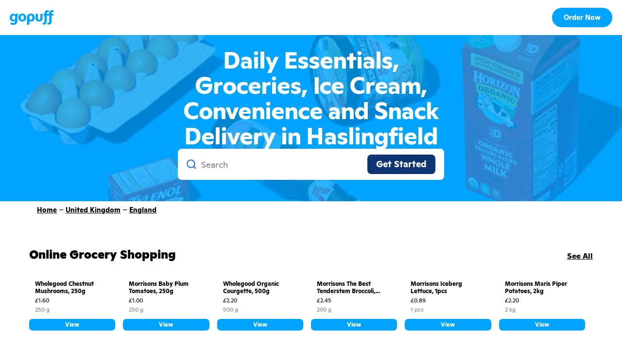

--- FILE ---
content_type: text/html
request_url: https://www.gopuff.com/delivery/gb/england/haslingfield/drinks/juice_smoothies
body_size: 8328
content:
<!DOCTYPE html>
<html>

<head>
    <meta name="viewport" content="width=device-width, initial-scale=1.0" />
    <title>Checking Connection...</title>
    <link href="https://fonts.googleapis.com/css2?family=Inter:wght@400;700&display=swap" rel="stylesheet" />
    <style>
        body,
        html {
            height: 100%;
            margin: 0;
            font-family: "Inter";
            display: flex;
            justify-content: center;
            align-items: center;
        }

        .loading {
            text-align: left;
            width: 200px;
        }
    </style>
</head>

<body>
    <div class="center-div">
        <div class="loading" id="connectionStatus"></div>
    </div>
    <noscript><div style="position:absolute;width:100%;height:100%;left:0;top:0;background:white;display:flex;flex-direction:column;justify-content:center;align-items:center"><svg width="299" height="276" viewBox="0 0 299 276" fill="none"><path d="M70.4801 133.94C50.0657 149.187 56.5612 162.107 47.0933 173.608C40.4733 181.646 11.866 181.001 2.73003 200.861C-6.40592 220.721 13.024 236.963 45.6448 242.618C78.2657 248.272 100.875 252.459 118.129 266.102C135.382 279.746 179.587 280.749 208.013 257.114C236.44 233.478 281.946 253.719 296.45 221.837C307.208 198.167 271.226 188.104 268.325 170.126C265.424 152.148 239.891 122.719 202.785 135.332C165.68 147.946 101.649 110.652 70.4801 133.94Z" fill="#A2CAFB"></path><path d="M204.89 181.563C203.215 178.545 203.215 175.573 206.078 171.299C211.442 163.023 214.52 153.121 214.52 142.005C214.52 108.487 186.562 81.3126 152.074 81.3126C117.586 81.3126 89.6234 108.471 89.6234 142.005C89.5901 148.474 90.7024 154.898 92.9089 160.979C94.8327 166.18 95.6097 174.864 91.3586 179.115C86.9415 183.532 79.288 184.237 76.5683 189.265C73.5092 194.901 77.8244 202.698 91.2266 200.925C95.8964 200.306 108.367 193.667 113.199 200.378C116.85 205.448 129.909 216.715 146.842 209.736C166.762 201.536 175.023 201.623 185.147 204.342C202.785 209.076 216.652 202.407 217.874 196.127C219.714 186.64 206.565 184.592 204.89 181.563Z" fill="#FE5341"></path><g opacity="0.79"><path d="M121.584 122.269C127.613 117.152 130.038 110.101 126.999 106.521C123.961 102.941 116.61 104.187 110.581 109.304C104.551 114.421 102.127 121.471 105.165 125.051C108.203 128.631 115.554 127.386 121.584 122.269Z" fill="white"></path></g><path d="M124.941 76.5522L221.419 133.94L239.435 11.3068C240.695 2.78565 230.989 -2.98184 224.098 2.18589L124.941 76.5522Z" fill="#DCB58E"></path><path d="M117.545 78.1237L115.252 81.9786C113.802 84.4173 114.603 87.57 117.042 89.0203L214.214 146.808C216.652 148.259 219.805 147.457 221.255 145.019L223.548 141.164C224.998 138.725 224.197 135.572 221.758 134.122L124.587 76.3341C122.148 74.8838 118.995 75.685 117.545 78.1237Z" fill="#FFC700"></path><g opacity="0.79"><path d="M148.279 107.612L169.025 102.519L120.177 73.6629L111.297 85.9283L129.985 96.6726L148.279 107.612Z" fill="white"></path></g><path d="M234.354 45.9004C234.354 45.9004 220.974 93.1229 171.221 104.081L221.42 133.94L234.354 45.9004Z" fill="#CDA17E"></path><path d="M185.147 57.3373L191.911 81.3126" stroke="#CDA17E" stroke-width="4.90369" stroke-miterlimit="10" stroke-linecap="round"></path><path d="M194.494 40.4309L201.261 64.4061" stroke="#CDA17E" stroke-width="4.90369" stroke-miterlimit="10" stroke-linecap="round"></path><path d="M162.492 69.1175L165.812 80.8863" stroke="#CDA17E" stroke-width="4.90369" stroke-miterlimit="10" stroke-linecap="round"></path><g opacity="0.48"><path d="M204.886 98.9847L216.652 95.6615" stroke="#926E5B" stroke-width="4.90369" stroke-miterlimit="10" stroke-linecap="round"></path></g><path d="M113.836 166.984L119.118 160.57" stroke="#00327B" stroke-width="4.90369" stroke-miterlimit="10" stroke-linecap="round"></path><path d="M132.558 196.547L139.855 192.571" stroke="#00327B" stroke-width="4.90369" stroke-miterlimit="10" stroke-linecap="round"></path><path d="M187.886 189.957L196.058 191.459" stroke="#00327B" stroke-width="4.90369" stroke-miterlimit="10" stroke-linecap="round"></path><path d="M115.083 231.779L120.554 237.666" stroke="#00327B" stroke-width="4.90369" stroke-miterlimit="10" stroke-linecap="round"></path><path d="M249.269 204.625L241.923 207.888" stroke="#00327B" stroke-width="4.90369" stroke-miterlimit="10" stroke-linecap="round"></path><path d="M185.147 55.9756L208.576 47.5035" stroke="#CDA17E" stroke-width="4.90369" stroke-miterlimit="10" stroke-linecap="round"></path><path d="M83.3656 210.623C77.8583 210.121 69.6428 212.747 68.5489 216.937C67.455 221.128 76.4023 223.546 84.3916 222.863C92.8938 222.139 95.8587 218.714 95.3306 216.884C94.8025 215.055 91.0191 211.313 83.3656 210.623Z" fill="#FE5341"></path><path d="M193.227 211.954C187.61 212.547 186.332 218.548 190.454 220.74C194.577 222.931 206.112 221.32 205.92 217.518C205.728 213.716 200.767 211.158 193.227 211.954Z" fill="#FE5341"></path></svg><h1>JavaScript Disabled</h1><p style="text-align:center;padding-left:16px;padding-right:16px">JavaScript is required to run this site.
Please enable JavaScript in your browser settings and reload the page.
      </p></div></noscript>
    <script src="https://mcl.spur.us/d/mcl.js?tk=[base64]">
    </script>
    <script>
function logger(level, message) {
  const body = {
    logs: [
      {
        level: level,
        message: message,
        timestamp: new Date().toISOString()
      }
    ],
    meta: {
      app: {
        environment: "prod",
        name: "cloudflare"
      },
      browser: {
        language: window.navigator.language,
        userAgent: window.navigator.userAgent
      },
      page: {
        url: window.location.href,
      }
    }
  }
  fetch('https://grafana-app-proxy.consumer.gopuff.com/collect?spur', {
    method: 'POST',
    headers: { 'Content-Type': 'application/json' },
    body: JSON.stringify(body),
  }).catch((error) => {
    console.error('Logging error:', error);
  })
}
        // Function to handle the captcha data submission
       // Function to handle the captcha data submission
// Function to handle captcha data submission
function submitCaptchaData(data) {
  fetch('/validate_spur_captcha', {
    method: 'POST',
    headers: { 'Content-Type': 'application/json' },
    body: JSON.stringify({ captchaData: data }),
  })
    .then(response => {
      if (response.ok) {
        window.location.href = 'https://www.gopuff.com/delivery/gb/england/haslingfield/drinks/juice_smoothies'; // On success, redirect as before.
      } else {
        response.text().then((message) => {
          // Use provided error message or fallback to default text.
          let basicText = message && message.trim() !== "" ? message : "";
          
          // For a 402 response, use the Denied page markup.
          if (response.status === 402) {
            document.title = "Monocle CAPTCHA Denied";
            document.getElementById('connectionStatus').textContent = `Captcha validation failed. Please disconnect from any VPNs or proxies and try again. ${basicText}`;
          } else {
            // For any other error status (like 400), use the Error page markup.
            document.title = "Monocle Error";
            document.getElementById('connectionStatus').textContent = basicText;
          }
        });
      }
    })
    .catch(error => {
      console.error('Error during captcha validation:', error);
      logger('error', `Captcha validation error: ${error.message}`);
      alert('An error occurred. Please try again.');
    });
}

        // Initialize or reset the submission flag when appropriate
        // window.bundleSubmitted = false;

        if (window.MCL) {
            MCL.configure({
                onBundle: function (b) {
                    submitCaptchaData(b);
                }
            })
        } else {
            console.error('MCL script not loaded');
            logger('error', `Captcha loading failed: MCL script not loaded`);
            alert('Captcha loading failed. Please refresh the page.');
        }
    </script>
</body>

</html>


--- FILE ---
content_type: text/html; charset=utf-8
request_url: https://www.gopuff.com/delivery/gb/england/haslingfield
body_size: 45429
content:
<!DOCTYPE html><html lang="en"><head><meta charSet="utf-8"/><meta name="viewport" content="width=device-width"/><meta property="og:type" content="website"/><meta property="og:locale" content="en_US"/><meta name="twitter:card" content="summary_large_image"/><meta name="twitter:site" content="@gopuff"/><meta name="twitter:creator" content="@gopuff"/><link rel="icon" href="/favicon.ico"/><title>Gopuff | Alcohol &amp; Food Delivery | Delivery near me in Haslingfield</title><meta name="description" content="Gopuff delivers groceries, Alcohol, ice cream and more near you in Haslingfield. Convenient Haslingfield delivery for everything you need in minutes."/><meta property="og:url"/><meta property="og:title" content="Gopuff | Alcohol &amp; Food Delivery | Delivery near me in Haslingfield | Gopuff"/><meta property="og:description" content="Gopuff delivers groceries, Alcohol, ice cream and more near you in Haslingfield. Convenient Haslingfield delivery for everything you need in minutes."/><meta property="og:image" content="https://publicassets.gopuff.com/content/OpenGraph_Rectangle.png"/><meta property="og:image:alt" content="Gopuff essentials: Coffee, Milk, Yogurt, Egg Bites, Oatmeal, &amp; Orange Juice"/><meta property="twitter:image" content="https://publicassets.gopuff.com/content/OpenGraph_Rectangle.png"/><meta property="twitter:image:alt" content="Gopuff essentials: Coffee, Milk, Yogurt, Egg Bites, Oatmeal, &amp; Orange Juice"/><script type="application/ld+json">{"@context":"http://schema.org","@type":"Organization","@id":"https://www.gopuff.com/#organization","name":"Gopuff","url":"https://www.gopuff.com","logo":"https://publicassets.gopuff.com/content/gopuff.svg","sameAs":["https://www.facebook.com/gopuff","https://twitter.com/gopuff","https://www.instagram.com/gopuff/","https://www.linkedin.com/company/gopuff","https://www.youtube.com/channel/UCqqoL7Y-s70Je62QwF7bX4A"]}</script><script type="application/ld+json">{"@context":"https://schema.org/","@type":["ConvenienceStore","GroceryStore","PetStore","Florist","ElectronicsStore"],"name":"Gopuff","address":{"@type":"PostalAddress","postalCode":"CB4 3AR","streetAddress":"121 Chesterton Rd"},"image":["https://publicassets.gopuff.com/content/delivery-hero-mobile2x_16x9.jpg","https://publicassets.gopuff.com/content/delivery-hero-mobile2x_4x3.jpg","https://publicassets.gopuff.com/content/delivery-hero-mobile2x_1x1.jpg"]}</script><link rel="preload" as="image" imageSrcSet="https://images.gopuff.com/resize/cf/version=1_2%2cformat=auto%2cfit=scale-down%2cquality=60%2cwidth=160/https://publicassets.gopuff.com/content/delivery-hero-mobile2x_1500x648.jpg 160w, https://images.gopuff.com/resize/cf/version=1_2%2cformat=auto%2cfit=scale-down%2cquality=60%2cwidth=320/https://publicassets.gopuff.com/content/delivery-hero-mobile2x_1500x648.jpg 320w, https://images.gopuff.com/resize/cf/version=1_2%2cformat=auto%2cfit=scale-down%2cquality=60%2cwidth=640/https://publicassets.gopuff.com/content/delivery-hero-mobile2x_1500x648.jpg 640w, https://images.gopuff.com/resize/cf/version=1_2%2cformat=auto%2cfit=scale-down%2cquality=60%2cwidth=750/https://publicassets.gopuff.com/content/delivery-hero-mobile2x_1500x648.jpg 750w, https://images.gopuff.com/resize/cf/version=1_2%2cformat=auto%2cfit=scale-down%2cquality=60%2cwidth=828/https://publicassets.gopuff.com/content/delivery-hero-mobile2x_1500x648.jpg 828w, https://images.gopuff.com/resize/cf/version=1_2%2cformat=auto%2cfit=scale-down%2cquality=60%2cwidth=1080/https://publicassets.gopuff.com/content/delivery-hero-mobile2x_1500x648.jpg 1080w, https://images.gopuff.com/resize/cf/version=1_2%2cformat=auto%2cfit=scale-down%2cquality=60%2cwidth=1200/https://publicassets.gopuff.com/content/delivery-hero-mobile2x_1500x648.jpg 1200w, https://images.gopuff.com/resize/cf/version=1_2%2cformat=auto%2cfit=scale-down%2cquality=60%2cwidth=1920/https://publicassets.gopuff.com/content/delivery-hero-mobile2x_1500x648.jpg 1920w, https://images.gopuff.com/resize/cf/version=1_2%2cformat=auto%2cfit=scale-down%2cquality=60%2cwidth=2048/https://publicassets.gopuff.com/content/delivery-hero-mobile2x_1500x648.jpg 2048w, https://images.gopuff.com/resize/cf/version=1_2%2cformat=auto%2cfit=scale-down%2cquality=60%2cwidth=3840/https://publicassets.gopuff.com/content/delivery-hero-mobile2x_1500x648.jpg 3840w" imageSizes="100vw"/><meta name="next-head-count" content="20"/><link rel="preload" href="/delivery/_next/static/css/edd555261c5d6b29.css" as="style"/><link rel="stylesheet" href="/delivery/_next/static/css/edd555261c5d6b29.css" data-n-g=""/><noscript data-n-css=""></noscript><script defer="" nomodule="" src="/delivery/_next/static/chunks/polyfills-c67a75d1b6f99dc8.js"></script><script src="/delivery/_next/static/chunks/webpack-89f52a2f8e9f6c6b.js" defer=""></script><script src="/delivery/_next/static/chunks/framework-a575f285515616ad.js" defer=""></script><script src="/delivery/_next/static/chunks/main-c62be64cae16abef.js" defer=""></script><script src="/delivery/_next/static/chunks/pages/_app-6e2521a12a388c4d.js" defer=""></script><script src="/delivery/_next/static/chunks/964-1f682d295a7086e0.js" defer=""></script><script src="/delivery/_next/static/chunks/949-3b53b79746c5df50.js" defer=""></script><script src="/delivery/_next/static/chunks/512-2dd2460ed1748050.js" defer=""></script><script src="/delivery/_next/static/chunks/689-62b56f27a3ec4555.js" defer=""></script><script src="/delivery/_next/static/chunks/430-dd17c9b6d5570273.js" defer=""></script><script src="/delivery/_next/static/chunks/pages/%5BcountrySlug%5D/%5BstateSlug%5D/%5BcitySlug%5D-07da40d67474dfc4.js" defer=""></script><script src="/delivery/_next/static/rMfCyesae1wJtA1dIw2oH/_buildManifest.js" defer=""></script><script src="/delivery/_next/static/rMfCyesae1wJtA1dIw2oH/_ssgManifest.js" defer=""></script><style data-styled="" data-styled-version="5.3.11">.kjYuuK{display:-webkit-inline-box;display:-webkit-inline-flex;display:-ms-inline-flexbox;display:inline-flex;-webkit-align-items:center;-webkit-box-align:center;-ms-flex-align:center;align-items:center;color:#00A4FF;cursor:pointer;}/*!sc*/
.kjYuuK:hover{-webkit-text-decoration:underline;text-decoration:underline;}/*!sc*/
data-styled.g1[id="sc-3fdf7d1e-0"]{content:"kjYuuK,"}/*!sc*/
html{line-height:1.15;-webkit-text-size-adjust:100%;}/*!sc*/
body{margin:0;}/*!sc*/
main{display:block;}/*!sc*/
h1{font-size:2em;margin:0.67em 0;}/*!sc*/
hr{box-sizing:content-box;height:0;overflow:visible;}/*!sc*/
pre{font-family:monospace,monospace;font-size:1em;}/*!sc*/
a{background-color:transparent;}/*!sc*/
abbr[title]{border-bottom:none;-webkit-text-decoration:underline;text-decoration:underline;-webkit-text-decoration:underline dotted;text-decoration:underline dotted;}/*!sc*/
b,strong{font-weight:bolder;}/*!sc*/
code,kbd,samp{font-family:monospace,monospace;font-size:1em;}/*!sc*/
small{font-size:80%;}/*!sc*/
sub,sup{font-size:75%;line-height:0;position:relative;vertical-align:baseline;}/*!sc*/
sub{bottom:-0.25em;}/*!sc*/
sup{top:-0.5em;}/*!sc*/
img{border-style:none;}/*!sc*/
button,input,optgroup,select,textarea{font-family:inherit;font-size:100%;line-height:1.15;margin:0;}/*!sc*/
button,input{overflow:visible;}/*!sc*/
button,select{text-transform:none;}/*!sc*/
button,[type="button"],[type="reset"],[type="submit"]{-webkit-appearance:button;}/*!sc*/
button::-moz-focus-inner,[type="button"]::-moz-focus-inner,[type="reset"]::-moz-focus-inner,[type="submit"]::-moz-focus-inner{border-style:none;padding:0;}/*!sc*/
button:-moz-focusring,[type="button"]:-moz-focusring,[type="reset"]:-moz-focusring,[type="submit"]:-moz-focusring{outline:1px dotted ButtonText;}/*!sc*/
fieldset{padding:0.35em 0.75em 0.625em;}/*!sc*/
legend{box-sizing:border-box;color:inherit;display:table;max-width:100%;padding:0;white-space:normal;}/*!sc*/
progress{vertical-align:baseline;}/*!sc*/
textarea{overflow:auto;}/*!sc*/
[type="checkbox"],[type="radio"]{box-sizing:border-box;padding:0;}/*!sc*/
[type="number"]::-webkit-inner-spin-button,[type="number"]::-webkit-outer-spin-button{height:auto;}/*!sc*/
[type="search"]{-webkit-appearance:textfield;outline-offset:-2px;}/*!sc*/
[type="search"]::-webkit-search-decoration{-webkit-appearance:none;}/*!sc*/
::-webkit-file-upload-button{-webkit-appearance:button;font:inherit;}/*!sc*/
details{display:block;}/*!sc*/
summary{display:list-item;}/*!sc*/
template{display:none;}/*!sc*/
[hidden]{display:none;}/*!sc*/
html{box-sizing:border-box;}/*!sc*/
*,*:before,*:after{box-sizing:inherit;-webkit-scroll-behavior:smooth;-moz-scroll-behavior:smooth;-ms-scroll-behavior:smooth;scroll-behavior:smooth;}/*!sc*/
:root{font-size:16px;}/*!sc*/
body{font-family:'ABC Ginto Normal',sans-serif;}/*!sc*/
h1,h2,h3,h4,h5,p,figure{margin:0;}/*!sc*/
ul,ol{list-style:none;padding:0;margin:0;}/*!sc*/
a{color:inherit;-webkit-text-decoration:none;text-decoration:none;}/*!sc*/
button{padding:0;border:none;background:none;}/*!sc*/
blockquote{margin:0;padding:0;}/*!sc*/
data-styled.g3[id="sc-global-hhUOvl1"]{content:"sc-global-hhUOvl1,"}/*!sc*/
.hVKOPW{display:-webkit-box;display:-webkit-flex;display:-ms-flexbox;display:flex;margin-left:calc(0px - 24px / 2);margin-right:calc(0px - 24px / 2);}/*!sc*/
data-styled.g4[id="sc-55812835-0"]{content:"hVKOPW,"}/*!sc*/
.kOrbnI{-webkit-flex-wrap:wrap;-ms-flex-wrap:wrap;flex-wrap:wrap;padding:8px 16px 0;white-space:pre-wrap;}/*!sc*/
data-styled.g5[id="sc-f6bbd582-0"]{content:"kOrbnI,"}/*!sc*/
.eDUnCP:not(:last-child)::after{content:' – ';}/*!sc*/
data-styled.g6[id="sc-f6bbd582-1"]{content:"eDUnCP,"}/*!sc*/
.gxVtjF{font-family:'ABC Ginto Normal';font-size:0.875rem;line-height:calc(20 / 14);-webkit-letter-spacing:0em;-moz-letter-spacing:0em;-ms-letter-spacing:0em;letter-spacing:0em;font-feature-settings:'ss05' on;color:#000000;display:inline-block;font-weight:600;height:48px;-webkit-text-decoration:underline;text-decoration:underline;}/*!sc*/
data-styled.g7[id="sc-f6bbd582-2"]{content:"gxVtjF,"}/*!sc*/
.bHalnt{font-family:'ABC Ginto Normal';font-size:1.5rem;line-height:calc(28 / 24);-webkit-letter-spacing:-0.02em;-moz-letter-spacing:-0.02em;-ms-letter-spacing:-0.02em;letter-spacing:-0.02em;font-feature-settings:'ss05' on;margin-bottom:12px;}/*!sc*/
data-styled.g9[id="sc-8103980c-1"]{content:"bHalnt,"}/*!sc*/
.iuCBBV{position:relative;}/*!sc*/
.iuCBBV::before{background:linear-gradient(90deg,white,transparent);content:'';display:block;position:absolute;top:0;bottom:0;left:0;width:16px;}/*!sc*/
.iuCBBV::after{background:linear-gradient(270deg,white,transparent);content:'';display:block;position:absolute;top:0;right:0;bottom:0;width:16px;}/*!sc*/
data-styled.g10[id="sc-8103980c-2"]{content:"iuCBBV,"}/*!sc*/
.cDOdsl{display:grid;gap:20px;overflow:scroll;}/*!sc*/
data-styled.g11[id="sc-8103980c-3"]{content:"cDOdsl,"}/*!sc*/
.fQqnQR{display:-webkit-box;display:-webkit-flex;display:-ms-flexbox;display:flex;-webkit-flex-direction:row;-ms-flex-direction:row;flex-direction:row;-webkit-flex-wrap:nowrap;-ms-flex-wrap:nowrap;flex-wrap:nowrap;gap:12px;padding-left:12px;padding-right:12px;}/*!sc*/
data-styled.g12[id="sc-8103980c-4"]{content:"fQqnQR,"}/*!sc*/
.hudXee{font-family:'ABC Ginto Normal';font-size:1.125rem;line-height:calc(24 / 18);-webkit-letter-spacing:0em;-moz-letter-spacing:0em;-ms-letter-spacing:0em;letter-spacing:0em;font-feature-settings:'ss05' on;-webkit-align-items:center;-webkit-box-align:center;-ms-flex-align:center;align-items:center;background-color:#FCECA0;border-radius:8px;color:#000000;cursor:pointer;display:-webkit-box;display:-webkit-flex;display:-ms-flexbox;display:flex;font-weight:600;height:72px;-webkit-box-pack:center;-webkit-justify-content:center;-ms-flex-pack:center;justify-content:center;padding:12px 16px;text-align:center;-webkit-transition:background-color 0.2s ease-in-out;transition:background-color 0.2s ease-in-out;width:168px;}/*!sc*/
.hudXee:hover,.hudXee:active{background-color:#D2D4CF;}/*!sc*/
.hudXee:disabled{background-color:#AAC8F5;}/*!sc*/
.hudXee span{display:-webkit-box;line-clamp:2;-webkit-line-clamp:2;-webkit-box-orient:vertical;overflow:hidden;}/*!sc*/
data-styled.g14[id="sc-8103980c-6"]{content:"hudXee,"}/*!sc*/
.kYTlmc{max-width:1440px;margin:0 auto;padding:0 32px;}/*!sc*/
@media screen and (min-width:1024px){.kYTlmc{padding:0 72px;}}/*!sc*/
@media screen and (min-width:1440px){.kYTlmc{padding:0 144px;}}/*!sc*/
data-styled.g17[id="sc-b88ce98f-0"]{content:"kYTlmc,"}/*!sc*/
.ciPlXR{-webkit-clip:rect(0 0 0 0);clip:rect(0 0 0 0);-webkit-clip-path:inset(50%);clip-path:inset(50%);height:1px;overflow:hidden;position:absolute;white-space:nowrap;width:1px;}/*!sc*/
data-styled.g18[id="sc-da2a2633-0"]{content:"ciPlXR,"}/*!sc*/
.hJClxM{padding:8px 16px;background-color:#FFFFFF;border-radius:8px;border:2px solid transparent;-webkit-transition:border-color 0.2s ease-in-out;transition:border-color 0.2s ease-in-out;display:-webkit-box;display:-webkit-flex;display:-ms-flexbox;display:flex;-webkit-align-items:center;-webkit-box-align:center;-ms-flex-align:center;align-items:center;}/*!sc*/
.hJClxM:focus-within{border-color:#00A4FF;}/*!sc*/
data-styled.g19[id="sc-6c6fd20e-0"]{content:"hJClxM,"}/*!sc*/
.hMHiwG{width:20px;height:20px;-webkit-flex-shrink:0;-ms-flex-negative:0;flex-shrink:0;}/*!sc*/
.hMHiwG path{stroke:#286DD2;}/*!sc*/
data-styled.g20[id="sc-6c6fd20e-1"]{content:"hMHiwG,"}/*!sc*/
.jPqaRH{-webkit-align-items:center;-webkit-box-align:center;-ms-flex-align:center;align-items:center;background-color:#0E3472;border-radius:8px;color:#FFFFFF;cursor:pointer;display:-webkit-inline-box;display:-webkit-inline-flex;display:-ms-inline-flexbox;display:inline-flex;-webkit-box-pack:center;-webkit-justify-content:center;-ms-flex-pack:center;justify-content:center;width:44px;height:38px;-webkit-flex-shrink:0;-ms-flex-negative:0;flex-shrink:0;font-size:0;}/*!sc*/
.jPqaRH svg path{stroke:#FFFFFF;}/*!sc*/
@media screen and (min-width:768px){.jPqaRH{font-family:'ABC Ginto Normal';font-size:1.125rem;line-height:calc(24 / 18);-webkit-letter-spacing:0em;-moz-letter-spacing:0em;-ms-letter-spacing:0em;letter-spacing:0em;font-feature-settings:'ss05' on;font-weight:600;width:140px;height:40px;}.jPqaRH svg{display:none;}}/*!sc*/
data-styled.g21[id="sc-6c6fd20e-2"]{content:"jPqaRH,"}/*!sc*/
.iEWlQj{background-color:transparent;border:none;height:44px;width:100%;font-family:'ABC Ginto Normal';font-size:1.125rem;line-height:calc(24 / 18);-webkit-letter-spacing:0em;-moz-letter-spacing:0em;-ms-letter-spacing:0em;letter-spacing:0em;font-feature-settings:'ss05' on;outline:0;margin-left:8px;color:#1A1A1A;}/*!sc*/
.iEWlQj::-webkit-input-placeholder{color:#808080;}/*!sc*/
.iEWlQj::-moz-placeholder{color:#808080;}/*!sc*/
.iEWlQj:-ms-input-placeholder{color:#808080;}/*!sc*/
.iEWlQj::placeholder{color:#808080;}/*!sc*/
data-styled.g22[id="sc-6c6fd20e-3"]{content:"iEWlQj,"}/*!sc*/
.bwyvbZ{background-color:#00A4FF;}/*!sc*/
data-styled.g23[id="sc-a76de417-0"]{content:"bwyvbZ,"}/*!sc*/
.busBtK{display:-webkit-box;display:-webkit-flex;display:-ms-flexbox;display:flex;-webkit-flex-direction:column;-ms-flex-direction:column;flex-direction:column;-webkit-box-pack:center;-webkit-justify-content:center;-ms-flex-pack:center;justify-content:center;-webkit-align-content:center;-ms-flex-line-pack:center;align-content:center;min-height:360px;position:relative;text-align:center;width:100%;}/*!sc*/
data-styled.g24[id="sc-a76de417-1"]{content:"busBtK,"}/*!sc*/
.Xpqzc{position:absolute;top:0;right:0;left:0;bottom:0;opacity:0.2;}/*!sc*/
.Xpqzc img{object-fit:cover;}/*!sc*/
data-styled.g25[id="sc-a76de417-2"]{content:"Xpqzc,"}/*!sc*/
.fNTsSh{display:-webkit-box;display:-webkit-flex;display:-ms-flexbox;display:flex;-webkit-flex-direction:column;-ms-flex-direction:column;flex-direction:column;grid-gap:calc(16px);width:548px;max-width:calc(90vw - (32px * 2));margin:auto;position:relative;}/*!sc*/
data-styled.g26[id="sc-a76de417-3"]{content:"fNTsSh,"}/*!sc*/
.fhjvWW{font-family:'ABC Ginto Normal';font-size:1.875rem;line-height:calc(32 / 30);-webkit-letter-spacing:-0.02em;-moz-letter-spacing:-0.02em;-ms-letter-spacing:-0.02em;letter-spacing:-0.02em;font-feature-settings:'ss05' on;color:#FFFFFF;font-weight:600;}/*!sc*/
@media screen and (min-width:768px){.fhjvWW{font-family:'ABC Ginto Normal';font-size:3rem;line-height:calc(52 / 48);-webkit-letter-spacing:-0.02em;-moz-letter-spacing:-0.02em;-ms-letter-spacing:-0.02em;letter-spacing:-0.02em;font-feature-settings:'ss05' on;}}/*!sc*/
data-styled.g27[id="sc-a76de417-4"]{content:"fhjvWW,"}/*!sc*/
.iycytw{display:-webkit-box;display:-webkit-flex;display:-ms-flexbox;display:flex;-webkit-flex-direction:column;-ms-flex-direction:column;flex-direction:column;}/*!sc*/
.iycytw:not(:last-of-type){border-bottom:1px solid #D2D4CF;}/*!sc*/
data-styled.g28[id="sc-332e1a43-0"]{content:"iycytw,"}/*!sc*/
.dsJlgy{display:-webkit-box;display:-webkit-flex;display:-ms-flexbox;display:flex;-webkit-box-pack:justify;-webkit-justify-content:space-between;-ms-flex-pack:justify;justify-content:space-between;-webkit-align-items:center;-webkit-box-align:center;-ms-flex-align:center;align-items:center;-webkit-flex-wrap:wrap;-ms-flex-wrap:wrap;flex-wrap:wrap;padding:22px;cursor:pointer;}/*!sc*/
.dsJlgy:hover{background-color:#E4E8EB;}/*!sc*/
data-styled.g29[id="sc-332e1a43-1"]{content:"dsJlgy,"}/*!sc*/
.fhSFya{font-family:'ABC Ginto Normal';font-size:1.25rem;line-height:calc(19 / 20);-webkit-letter-spacing:-0.04em;-moz-letter-spacing:-0.04em;-ms-letter-spacing:-0.04em;letter-spacing:-0.04em;font-feature-settings:'ss05' on;text-transform:capitalize;-webkit-flex-basis:80%;-ms-flex-preferred-size:80%;flex-basis:80%;}/*!sc*/
data-styled.g30[id="sc-332e1a43-2"]{content:"fhSFya,"}/*!sc*/
.bFZbVz{display:-webkit-box;display:-webkit-flex;display:-ms-flexbox;display:flex;-webkit-box-pack:end;-webkit-justify-content:end;-ms-flex-pack:end;justify-content:end;-webkit-align-items:center;-webkit-box-align:center;-ms-flex-align:center;align-items:center;cursor:pointer;}/*!sc*/
.bFZbVz svg{width:26px;height:26px;-webkit-transition:-webkit-transform 0.2s ease-in-out;-webkit-transition:transform 0.2s ease-in-out;transition:transform 0.2s ease-in-out;}/*!sc*/
.bFZbVz svg.isExpanded{-webkit-transform:rotate(180deg);-ms-transform:rotate(180deg);transform:rotate(180deg);}/*!sc*/
data-styled.g31[id="sc-332e1a43-3"]{content:"bFZbVz,"}/*!sc*/
.fIRKcw{display:none;padding:22px;}/*!sc*/
.fIRKcw.show{display:block;}/*!sc*/
data-styled.g32[id="sc-332e1a43-4"]{content:"fIRKcw,"}/*!sc*/
.fSbOwV{background-color:#F3F6F9;}/*!sc*/
data-styled.g33[id="sc-3bc5b96f-0"]{content:"fSbOwV,"}/*!sc*/
.iyegdh{padding:40px 0;}/*!sc*/
.iyegdh h3{font-family:'ABC Ginto Normal';font-size:1.125rem;line-height:calc(24 / 18);-webkit-letter-spacing:0em;-moz-letter-spacing:0em;-ms-letter-spacing:0em;letter-spacing:0em;font-feature-settings:'ss05' on;font-weight:600;text-transform:unset;}/*!sc*/
.iyegdh p{margin-bottom:1em;}/*!sc*/
.iyegdh a{font-family:'ABC Ginto Normal';font-size:0.875rem;line-height:calc(20 / 14);-webkit-letter-spacing:0em;-moz-letter-spacing:0em;-ms-letter-spacing:0em;letter-spacing:0em;font-feature-settings:'ss05' on;color:#00A4FF;font-weight:600;-webkit-text-decoration:underline;text-decoration:underline;}/*!sc*/
data-styled.g34[id="sc-3bc5b96f-1"]{content:"iyegdh,"}/*!sc*/
.hRpilx{margin-bottom:0.5em;}/*!sc*/
data-styled.g35[id="sc-3bc5b96f-2"]{content:"hRpilx,"}/*!sc*/
.eSyLhl{display:-webkit-inline-box;display:-webkit-inline-flex;display:-ms-inline-flexbox;display:inline-flex;-webkit-align-items:center;-webkit-box-align:center;-ms-flex-align:center;align-items:center;color:#00A4FF;}/*!sc*/
.eSyLhl:hover{-webkit-text-decoration:underline;text-decoration:underline;}/*!sc*/
data-styled.g36[id="sc-40bb7473-0"]{content:"eSyLhl,"}/*!sc*/
.eVsKiD{margin-right:14px;}/*!sc*/
data-styled.g37[id="sc-40bb7473-1"]{content:"eVsKiD,"}/*!sc*/
.jGnoMx{height:1px;background-color:#1F1F1F;}/*!sc*/
data-styled.g38[id="sc-38c2f137-0"]{content:"jGnoMx,"}/*!sc*/
@media screen and (max-width:767px){.kuxixL{width:140px;height:42px;}}/*!sc*/
data-styled.g39[id="sc-d23028fc-0"]{content:"kuxixL,"}/*!sc*/
.fbamth{font-family:'ABC Ginto Normal';font-size:0.875rem;line-height:calc(18 / 14);-webkit-letter-spacing:0px;-moz-letter-spacing:0px;-ms-letter-spacing:0px;letter-spacing:0px;font-feature-settings:'ss05' on;background:#000000;padding-top:32px;padding-bottom:64px;color:#FFFFFF;}/*!sc*/
@media screen and (min-width:768px){.fbamth{padding-top:48px;padding-bottom:72px;}}/*!sc*/
@media screen and (min-width:1024px){.fbamth{padding-top:54px;padding-bottom:112px;font-family:'ABC Ginto Normal';font-size:0.875rem;line-height:calc(20 / 14);-webkit-letter-spacing:0em;-moz-letter-spacing:0em;-ms-letter-spacing:0em;letter-spacing:0em;font-feature-settings:'ss05' on;}}/*!sc*/
data-styled.g40[id="sc-adc578c3-0"]{content:"fbamth,"}/*!sc*/
.llfVZx{display:-webkit-box;display:-webkit-flex;display:-ms-flexbox;display:flex;-webkit-flex-direction:column;-ms-flex-direction:column;flex-direction:column;}/*!sc*/
.llfVZx > *:not(:last-child){margin-bottom:12px;}/*!sc*/
@media screen and (min-width:768px){.llfVZx{-webkit-flex-direction:row;-ms-flex-direction:row;flex-direction:row;}.llfVZx > *{-webkit-flex-basis:25%;-ms-flex-preferred-size:25%;flex-basis:25%;-webkit-box-flex:0;-webkit-flex-grow:0;-ms-flex-positive:0;flex-grow:0;}}/*!sc*/
.llfVZx > *:not(:last-child){margin-bottom:24px;}/*!sc*/
@media screen and (min-width:768px){.llfVZx > *:not(:last-child){margin-bottom:0;}}/*!sc*/
data-styled.g41[id="sc-adc578c3-1"]{content:"llfVZx,"}/*!sc*/
.cLVZXs{display:-webkit-box;display:-webkit-flex;display:-ms-flexbox;display:flex;-webkit-flex-direction:column;-ms-flex-direction:column;flex-direction:column;}/*!sc*/
.cLVZXs li:not(:last-child){margin-bottom:12px;}/*!sc*/
@media screen and (min-width:768px){.cLVZXs{padding-right:16px;}}/*!sc*/
data-styled.g42[id="sc-adc578c3-2"]{content:"cLVZXs,"}/*!sc*/
.jyxxFc{font-family:'ABC Ginto Normal';font-size:1.25rem;line-height:calc(19 / 20);-webkit-letter-spacing:-0.04em;-moz-letter-spacing:-0.04em;-ms-letter-spacing:-0.04em;letter-spacing:-0.04em;font-feature-settings:'ss05' on;font-weight:600;margin-bottom:16px;}/*!sc*/
@media screen and (min-width:1024px){.jyxxFc{font-family:'ABC Ginto Normal';font-size:1.25rem;line-height:1;-webkit-letter-spacing:-0.02em;-moz-letter-spacing:-0.02em;-ms-letter-spacing:-0.02em;letter-spacing:-0.02em;font-feature-settings:'ss05' on;}}/*!sc*/
data-styled.g43[id="sc-adc578c3-3"]{content:"jyxxFc,"}/*!sc*/
.jdSWUC{display:-webkit-box;display:-webkit-flex;display:-ms-flexbox;display:flex;}/*!sc*/
.jdSWUC > *:not(:last-child){margin-right:16px;}/*!sc*/
@media screen and (min-width:768px){.jdSWUC{-webkit-flex-direction:column;-ms-flex-direction:column;flex-direction:column;margin-top:0;}.jdSWUC > *:not(:last-child){margin-right:0;margin-bottom:16px;}}/*!sc*/
data-styled.g44[id="sc-adc578c3-4"]{content:"jdSWUC,"}/*!sc*/
.cQEdZr{margin:24px 0;}/*!sc*/
@media screen and (min-width:1024px){.cQEdZr{margin:28px 0;}}/*!sc*/
@media screen and (min-width:1440px){.cQEdZr{margin:48px 0;}}/*!sc*/
data-styled.g45[id="sc-adc578c3-5"]{content:"cQEdZr,"}/*!sc*/
.fGzVuS{display:-webkit-box;display:-webkit-flex;display:-ms-flexbox;display:flex;-webkit-flex-direction:column;-ms-flex-direction:column;flex-direction:column;}/*!sc*/
.fGzVuS > *:not(:last-child){margin-bottom:12px;}/*!sc*/
@media screen and (min-width:768px){.fGzVuS{-webkit-flex-direction:row;-ms-flex-direction:row;flex-direction:row;}.fGzVuS > *{-webkit-flex-basis:25%;-ms-flex-preferred-size:25%;flex-basis:25%;-webkit-box-flex:0;-webkit-flex-grow:0;-ms-flex-positive:0;flex-grow:0;}}/*!sc*/
data-styled.g46[id="sc-adc578c3-6"]{content:"fGzVuS,"}/*!sc*/
.hBcLrL{-webkit-columns:1;columns:1;}/*!sc*/
.hBcLrL li{margin-bottom:12px;}/*!sc*/
.hBcLrL .mobile-hidden{display:none;}/*!sc*/
.hBcLrL .view-all{font-weight:600;}/*!sc*/
@media screen and (min-width:768px){.hBcLrL{-webkit-columns:4;columns:4;}.hBcLrL .mobile-hidden{display:block;}}/*!sc*/
data-styled.g47[id="sc-adc578c3-7"]{content:"hBcLrL,"}/*!sc*/
.fhYkth{margin-top:24px;}/*!sc*/
@media screen and (min-width:768px){.fhYkth{margin-top:0;}}/*!sc*/
data-styled.g48[id="sc-adc578c3-8"]{content:"fhYkth,"}/*!sc*/
.bCPIiy{display:-webkit-box;display:-webkit-flex;display:-ms-flexbox;display:flex;-webkit-align-items:center;-webkit-box-align:center;-ms-flex-align:center;align-items:center;-webkit-text-decoration:none;text-decoration:none;}/*!sc*/
data-styled.g64[id="sc-9873eb11-0"]{content:"bCPIiy,"}/*!sc*/
.dqmTOH{font-family:'ABC Ginto Normal';font-size:1.875rem;line-height:calc(23 / 30);-webkit-letter-spacing:-0.02em;-moz-letter-spacing:-0.02em;-ms-letter-spacing:-0.02em;letter-spacing:-0.02em;font-feature-settings:'ss05' on;font-weight:400;color:#000000;margin-left:8px;}/*!sc*/
data-styled.g65[id="sc-9873eb11-1"]{content:"dqmTOH,"}/*!sc*/
.cLSpej{display:-webkit-box;display:-webkit-flex;display:-ms-flexbox;display:flex;-webkit-box-pack:justify;-webkit-justify-content:space-between;-ms-flex-pack:justify;justify-content:space-between;-webkit-align-items:center;-webkit-box-align:center;-ms-flex-align:center;align-items:center;position:fixed;width:100%;top:0;background-color:#FFFFFF;max-height:54px;height:100%;z-index:9;}/*!sc*/
@media screen and (min-width:1024px){.cLSpej{max-height:72px;}}/*!sc*/
data-styled.g69[id="sc-81a4dc66-0"]{content:"cLSpej,"}/*!sc*/
.kHWEjo{display:-webkit-box;display:-webkit-flex;display:-ms-flexbox;display:flex;-webkit-align-items:center;-webkit-box-align:center;-ms-flex-align:center;align-items:center;-webkit-box-pack:justify;-webkit-justify-content:space-between;-ms-flex-pack:justify;justify-content:space-between;width:100%;padding:0 20px;}/*!sc*/
data-styled.g70[id="sc-81a4dc66-1"]{content:"kHWEjo,"}/*!sc*/
.fMCZba{-webkit-text-decoration:none;text-decoration:none;color:#FFFFFF;font-family:'ABC Ginto Normal';font-size:0.875rem;line-height:calc(16 / 14);-webkit-letter-spacing:0em;-moz-letter-spacing:0em;-ms-letter-spacing:0em;letter-spacing:0em;font-feature-settings:'ss05' on;background-color:#00A4FF;padding:12px 24px;display:-webkit-inline-box;display:-webkit-inline-flex;display:-ms-inline-flexbox;display:inline-flex;-webkit-box-pack:center;-webkit-justify-content:center;-ms-flex-pack:center;justify-content:center;-webkit-align-items:center;-webkit-box-align:center;-ms-flex-align:center;align-items:center;border-radius:32px;-webkit-transition:background-color 0.2s ease-in-out;transition:background-color 0.2s ease-in-out;font-weight:600;max-height:48px;}/*!sc*/
.fMCZba:hover{background-color:#286DD2;}/*!sc*/
data-styled.g71[id="sc-81a4dc66-2"]{content:"fMCZba,"}/*!sc*/
.cRzuck{-webkit-transition:-webkit-transform 0.2s ease-in-out;-webkit-transition:transform 0.2s ease-in-out;transition:transform 0.2s ease-in-out;margin-top:54px;}/*!sc*/
@media screen and (max-width:1023px){.cRzuck{margin-top:54px;}}/*!sc*/
@media screen and (max-width:558px){.cRzuck{margin-top:54px;}}/*!sc*/
data-styled.g72[id="sc-81af9d44-0"]{content:"cRzuck,"}/*!sc*/
.fOeYbr{background-color:#00A4FF;position:relative;}/*!sc*/
.fOeYbr::before{background:linear-gradient(90deg,#00A4FF,transparent);content:'';display:block;position:absolute;top:0;bottom:0;left:0;width:24px;}/*!sc*/
.fOeYbr::after{background:linear-gradient(270deg,#00A4FF,transparent);content:'';display:block;position:absolute;top:0;right:0;bottom:0;width:24px;}/*!sc*/
data-styled.g77[id="sc-a78301f2-1"]{content:"fOeYbr,"}/*!sc*/
.jDPtYi{display:grid;gap:20px;overflow:scroll;padding:16px 24px;}/*!sc*/
data-styled.g78[id="sc-a78301f2-2"]{content:"jDPtYi,"}/*!sc*/
.la-DeCc{display:-webkit-box;display:-webkit-flex;display:-ms-flexbox;display:flex;-webkit-flex-direction:row;-ms-flex-direction:row;flex-direction:row;-webkit-flex-wrap:nowrap;-ms-flex-wrap:nowrap;flex-wrap:nowrap;gap:12px;}/*!sc*/
data-styled.g79[id="sc-a78301f2-3"]{content:"la-DeCc,"}/*!sc*/
.bTjSYn{white-space:nowrap;}/*!sc*/
data-styled.g80[id="sc-a78301f2-4"]{content:"bTjSYn,"}/*!sc*/
.gLLWdA{font-family:'ABC Ginto Normal';font-size:1.125rem;line-height:calc(24 / 18);-webkit-letter-spacing:0em;-moz-letter-spacing:0em;-ms-letter-spacing:0em;letter-spacing:0em;font-feature-settings:'ss05' on;-webkit-align-items:center;-webkit-box-align:center;-ms-flex-align:center;align-items:center;background-color:#E4E8EB;border-radius:32px;color:#000000;cursor:pointer;display:-webkit-inline-box;display:-webkit-inline-flex;display:-ms-inline-flexbox;display:inline-flex;font-weight:600;height:100%;-webkit-box-pack:center;-webkit-justify-content:center;-ms-flex-pack:center;justify-content:center;padding:12px 24px;-webkit-transition:background-color 0.2s ease-in-out;transition:background-color 0.2s ease-in-out;width:auto;}/*!sc*/
.gLLWdA:hover,.gLLWdA:active{background-color:#D2D4CF;}/*!sc*/
.gLLWdA:disabled{background-color:#AAC8F5;}/*!sc*/
data-styled.g81[id="sc-a78301f2-5"]{content:"gLLWdA,"}/*!sc*/
.erEHOH{background-color:#ECEEE9;border-radius:8px;width:100%;}/*!sc*/
@media screen and (min-width:768px){.erEHOH{width:auto;}}/*!sc*/
data-styled.g82[id="sc-84ca94be-0"]{content:"erEHOH,"}/*!sc*/
.wazsG{-webkit-align-items:flex-end;-webkit-box-align:flex-end;-ms-flex-align:flex-end;align-items:flex-end;border-radius:16px;cursor:pointer;display:-webkit-box;display:-webkit-flex;display:-ms-flexbox;display:flex;-webkit-flex-direction:row;-ms-flex-direction:row;flex-direction:row;-webkit-box-pack:justify;-webkit-justify-content:space-between;-ms-flex-pack:justify;justify-content:space-between;}/*!sc*/
data-styled.g83[id="sc-84ca94be-1"]{content:"wazsG,"}/*!sc*/
.iYPJtC{font-family:'ABC Ginto Normal';font-size:1.5rem;line-height:calc(28 / 24);-webkit-letter-spacing:-0.02em;-moz-letter-spacing:-0.02em;-ms-letter-spacing:-0.02em;letter-spacing:-0.02em;font-feature-settings:'ss05' on;display:block;font-weight:700;padding:0 12px 12px 12px;}/*!sc*/
data-styled.g84[id="sc-84ca94be-2"]{content:"iYPJtC,"}/*!sc*/
.jHHenS{height:104px;position:relative;width:172px;}/*!sc*/
data-styled.g85[id="sc-84ca94be-3"]{content:"jHHenS,"}/*!sc*/
.cBofWH{object-fit:contain;}/*!sc*/
data-styled.g86[id="sc-84ca94be-4"]{content:"cBofWH,"}/*!sc*/
.iKZQSQ{font-family:'ABC Ginto Normal';font-size:1.5rem;line-height:calc(28 / 24);-webkit-letter-spacing:-0.02em;-moz-letter-spacing:-0.02em;-ms-letter-spacing:-0.02em;letter-spacing:-0.02em;font-feature-settings:'ss05' on;margin-bottom:12px;}/*!sc*/
data-styled.g88[id="sc-a325ba2a-1"]{content:"iKZQSQ,"}/*!sc*/
.gkVCoM{display:-webkit-box;display:-webkit-flex;display:-ms-flexbox;display:flex;-webkit-flex-wrap:wrap;-ms-flex-wrap:wrap;flex-wrap:wrap;gap:12px;}/*!sc*/
data-styled.g89[id="sc-a325ba2a-2"]{content:"gkVCoM,"}/*!sc*/
.ibUKpQ{-webkit-box-flex:0;-webkit-flex-grow:0;-ms-flex-positive:0;flex-grow:0;-webkit-flex-shrink:0;-ms-flex-negative:0;flex-shrink:0;padding-left:calc(24px / 2);padding-right:calc(24px / 2);}/*!sc*/
data-styled.g90[id="sc-8b16ed38-0"]{content:"ibUKpQ,"}/*!sc*/
.PdMKi{aspect-ratio:1/1;object-fit:contain;height:100%;width:100%;}/*!sc*/
data-styled.g91[id="sc-2e38ebc0-0"]{content:"PdMKi,"}/*!sc*/
.gyQeEY{-webkit-align-items:flex-start;-webkit-box-align:flex-start;-ms-flex-align:flex-start;align-items:flex-start;-webkit-flex-direction:column;-ms-flex-direction:column;flex-direction:column;}/*!sc*/
data-styled.g92[id="sc-2e38ebc0-1"]{content:"gyQeEY,"}/*!sc*/
.cVZIqP{position:relative;width:100%;}/*!sc*/
data-styled.g93[id="sc-2e38ebc0-2"]{content:"cVZIqP,"}/*!sc*/
.hnvtxm{overflow:hidden;border-radius:8px;aspect-ratio:1/1;position:relative;height:100%;width:100%;}/*!sc*/
@media screen and (min-width:768px){.hnvtxm{margin-bottom:16px;}}/*!sc*/
data-styled.g94[id="sc-2e38ebc0-3"]{content:"hnvtxm,"}/*!sc*/
.lfKQKL{margin-top:8px;min-height:4.5em;width:100%;}/*!sc*/
@media screen and (min-width:768px){.lfKQKL{margin-left:0;}}/*!sc*/
data-styled.g95[id="sc-2e38ebc0-4"]{content:"lfKQKL,"}/*!sc*/
.iKoEYi{font-family:'ABC Ginto Normal';font-size:0.75rem;line-height:calc(15.8 / 12);font-feature-settings:'ss05' on;display:-webkit-box;-webkit-line-clamp:2;-webkit-box-orient:vertical;overflow:hidden;color:#000000;font-weight:600;}/*!sc*/
data-styled.g96[id="sc-2e38ebc0-5"]{content:"iKoEYi,"}/*!sc*/
.OcVzw{font-family:'ABC Ginto Normal';font-size:0.75rem;line-height:calc(15.8 / 12);font-feature-settings:'ss05' on;display:block;margin-top:4px;color:#000000;}/*!sc*/
data-styled.g97[id="sc-2e38ebc0-6"]{content:"OcVzw,"}/*!sc*/
.fFA-dCt{font-family:'ABC Ginto Normal';font-size:0.75rem;line-height:calc(15.8 / 12);font-feature-settings:'ss05' on;display:block;margin-top:4px;color:#00000080;}/*!sc*/
data-styled.g98[id="sc-2e38ebc0-7"]{content:"fFA-dCt,"}/*!sc*/
.etaNBY{font-family:'ABC Ginto Normal';font-size:0.75rem;line-height:calc(15.8 / 12);font-feature-settings:'ss05' on;background-color:#00A4FF;border-radius:7px;color:#FFFFFF;cursor:pointer;display:block;font-weight:600;height:2em;margin-top:7px;text-align:center;width:100%;}/*!sc*/
data-styled.g99[id="sc-2e38ebc0-8"]{content:"etaNBY,"}/*!sc*/
.hPJlEO{display:block;}/*!sc*/
data-styled.g100[id="sc-2e38ebc0-9"]{content:"hPJlEO,"}/*!sc*/
.fYHFDb{display:-webkit-box;display:-webkit-flex;display:-ms-flexbox;display:flex;-webkit-align-items:baseline;-webkit-box-align:baseline;-ms-flex-align:baseline;align-items:baseline;-webkit-box-pack:justify;-webkit-justify-content:space-between;-ms-flex-pack:justify;justify-content:space-between;margin-bottom:16px;}/*!sc*/
.fYHFDb a{-webkit-flex-shrink:0;-ms-flex-negative:0;flex-shrink:0;font-weight:600;-webkit-text-decoration:underline;text-decoration:underline;}/*!sc*/
data-styled.g102[id="sc-ed476827-1"]{content:"fYHFDb,"}/*!sc*/
.ksHDjn{-webkit-flex-direction:row;-ms-flex-direction:row;flex-direction:row;-webkit-flex-wrap:wrap;-ms-flex-wrap:wrap;flex-wrap:wrap;}/*!sc*/
@media screen and (min-width:768px){.ksHDjn{-webkit-flex-direction:row;-ms-flex-direction:row;flex-direction:row;}}/*!sc*/
data-styled.g103[id="sc-ed476827-2"]{content:"ksHDjn,"}/*!sc*/
.crGOEC{margin-bottom:40px;padding-right:16px;width:calc(1 / 2 * 100%);}/*!sc*/
@media screen and (min-width:768px){.crGOEC{width:calc(1 / 3 * 100%);}@media screen and (min-width:1024px){.crGOEC{width:calc(1 / 6 * 100%);}}}/*!sc*/
data-styled.g104[id="sc-ed476827-3"]{content:"crGOEC,"}/*!sc*/
.cfSWLv{background-color:#00A4FF;display:-webkit-box;display:-webkit-flex;display:-ms-flexbox;display:flex;-webkit-flex-direction:column;-ms-flex-direction:column;flex-direction:column;-webkit-align-items:center;-webkit-box-align:center;-ms-flex-align:center;align-items:center;padding:0px 24px;text-align:center;}/*!sc*/
@media screen and (min-width:768px){.cfSWLv{-webkit-align-items:left;-webkit-box-align:left;-ms-flex-align:left;align-items:left;-webkit-flex-direction:row;-ms-flex-direction:row;flex-direction:row;height:300px;padding:0px 40px;text-align:left;}}/*!sc*/
data-styled.g105[id="sc-9aca0b97-0"]{content:"cfSWLv,"}/*!sc*/
.AIpex{width:100%;}/*!sc*/
data-styled.g106[id="sc-9aca0b97-1"]{content:"AIpex,"}/*!sc*/
.aoaeU{max-height:300px;}/*!sc*/
.aoaeU img{display:block;margin:auto;max-height:300px;max-width:90%;}/*!sc*/
@media screen and (min-width:768px){.aoaeU img{max-width:unset;height:300px;}}/*!sc*/
data-styled.g107[id="sc-9aca0b97-2"]{content:"aoaeU,"}/*!sc*/
.cdIlBt{font-family:'ABC Ginto Normal';font-size:1.75rem;line-height:calc(35 / 28);-webkit-letter-spacing:-0.1px;-moz-letter-spacing:-0.1px;-ms-letter-spacing:-0.1px;letter-spacing:-0.1px;font-feature-settings:'ss05' on;display:none;font-weight:600;color:#000000;margin-top:40px;margin-bottom:16px;}/*!sc*/
@media screen and (min-width:768px){.cdIlBt{display:block;margin:0;margin-bottom:72px;font-family:'ABC Ginto Normal';font-size:2.3125rem;line-height:calc(42 / 37);-webkit-letter-spacing:-0.02em;-moz-letter-spacing:-0.02em;-ms-letter-spacing:-0.02em;letter-spacing:-0.02em;font-feature-settings:'ss05' on;}}/*!sc*/
@media screen and (min-width:1024px){.cdIlBt{font-family:'ABC Ginto Normal';font-size:3rem;line-height:calc(52 / 48);-webkit-letter-spacing:-0.02em;-moz-letter-spacing:-0.02em;-ms-letter-spacing:-0.02em;letter-spacing:-0.02em;font-feature-settings:'ss05' on;}}/*!sc*/
data-styled.g108[id="sc-9aca0b97-3"]{content:"cdIlBt,"}/*!sc*/
.jaSvEq{display:block;}/*!sc*/
@media screen and (min-width:768px){.jaSvEq{display:none;}}/*!sc*/
data-styled.g109[id="sc-9aca0b97-4"]{content:"jaSvEq,"}/*!sc*/
.grgKjg{display:-webkit-box;display:-webkit-flex;display:-ms-flexbox;display:flex;-webkit-flex-direction:row;-ms-flex-direction:row;flex-direction:row;grid-column-gap:8px;-webkit-box-pack:center;-webkit-justify-content:center;-ms-flex-pack:center;justify-content:center;}/*!sc*/
@media screen and (min-width:768px){.grgKjg{-webkit-box-pack:start;-webkit-justify-content:flex-start;-ms-flex-pack:start;justify-content:flex-start;}}/*!sc*/
data-styled.g110[id="sc-9aca0b97-5"]{content:"grgKjg,"}/*!sc*/
.kKXYBW{display:block;width:-webkit-max-content;width:-moz-max-content;width:max-content;}/*!sc*/
data-styled.g111[id="sc-9aca0b97-6"]{content:"kKXYBW,"}/*!sc*/
@media screen and (max-width:767px){.fHEQeA{width:100%;}}/*!sc*/
data-styled.g112[id="sc-9aca0b97-7"]{content:"fHEQeA,"}/*!sc*/
.fElfVq{padding:40px 0;}/*!sc*/
data-styled.g113[id="sc-28932fce-0"]{content:"fElfVq,"}/*!sc*/
</style></head><body><div id="__next"><header class="sc-81a4dc66-0 cLSpej"><div class="sc-b88ce98f-0 kYTlmc sc-81a4dc66-1 kHWEjo"><a href="/" class="sc-9873eb11-0 bCPIiy"><span class="sc-9873eb11-1 dqmTOH"></span></a><a href="https://www.gopuff.com" class="sc-81a4dc66-2 fMCZba">Order Now</a></div></header><main class="sc-81af9d44-0 cRzuck"><div class="sc-a76de417-0 bwyvbZ"><div class="sc-b88ce98f-0 kYTlmc sc-a76de417-1 busBtK"><div class="sc-a76de417-2 Xpqzc"><span style="box-sizing:border-box;display:block;overflow:hidden;width:initial;height:initial;background:none;opacity:1;border:0;margin:0;padding:0;position:absolute;top:0;left:0;bottom:0;right:0"><img alt="eggs, milk, ice cream, beer, and other assorted products available for immediate delivery from Gopuff" sizes="100vw" srcSet="https://images.gopuff.com/resize/cf/version=1_2%2cformat=auto%2cfit=scale-down%2cquality=60%2cwidth=160/https://publicassets.gopuff.com/content/delivery-hero-mobile2x_1500x648.jpg 160w, https://images.gopuff.com/resize/cf/version=1_2%2cformat=auto%2cfit=scale-down%2cquality=60%2cwidth=320/https://publicassets.gopuff.com/content/delivery-hero-mobile2x_1500x648.jpg 320w, https://images.gopuff.com/resize/cf/version=1_2%2cformat=auto%2cfit=scale-down%2cquality=60%2cwidth=640/https://publicassets.gopuff.com/content/delivery-hero-mobile2x_1500x648.jpg 640w, https://images.gopuff.com/resize/cf/version=1_2%2cformat=auto%2cfit=scale-down%2cquality=60%2cwidth=750/https://publicassets.gopuff.com/content/delivery-hero-mobile2x_1500x648.jpg 750w, https://images.gopuff.com/resize/cf/version=1_2%2cformat=auto%2cfit=scale-down%2cquality=60%2cwidth=828/https://publicassets.gopuff.com/content/delivery-hero-mobile2x_1500x648.jpg 828w, https://images.gopuff.com/resize/cf/version=1_2%2cformat=auto%2cfit=scale-down%2cquality=60%2cwidth=1080/https://publicassets.gopuff.com/content/delivery-hero-mobile2x_1500x648.jpg 1080w, https://images.gopuff.com/resize/cf/version=1_2%2cformat=auto%2cfit=scale-down%2cquality=60%2cwidth=1200/https://publicassets.gopuff.com/content/delivery-hero-mobile2x_1500x648.jpg 1200w, https://images.gopuff.com/resize/cf/version=1_2%2cformat=auto%2cfit=scale-down%2cquality=60%2cwidth=1920/https://publicassets.gopuff.com/content/delivery-hero-mobile2x_1500x648.jpg 1920w, https://images.gopuff.com/resize/cf/version=1_2%2cformat=auto%2cfit=scale-down%2cquality=60%2cwidth=2048/https://publicassets.gopuff.com/content/delivery-hero-mobile2x_1500x648.jpg 2048w, https://images.gopuff.com/resize/cf/version=1_2%2cformat=auto%2cfit=scale-down%2cquality=60%2cwidth=3840/https://publicassets.gopuff.com/content/delivery-hero-mobile2x_1500x648.jpg 3840w" src="https://images.gopuff.com/resize/cf/version=1_2%2cformat=auto%2cfit=scale-down%2cquality=60%2cwidth=3840/https://publicassets.gopuff.com/content/delivery-hero-mobile2x_1500x648.jpg" decoding="async" data-nimg="fill" style="position:absolute;top:0;left:0;bottom:0;right:0;box-sizing:border-box;padding:0;border:none;margin:auto;display:block;width:0;height:0;min-width:100%;max-width:100%;min-height:100%;max-height:100%;background-size:cover;background-position:0% 0%;filter:blur(20px);background-image:url(&quot;/delivery/images/skeleton.png&quot;)"/><noscript><img alt="eggs, milk, ice cream, beer, and other assorted products available for immediate delivery from Gopuff" sizes="100vw" srcSet="https://images.gopuff.com/resize/cf/version=1_2%2cformat=auto%2cfit=scale-down%2cquality=60%2cwidth=160/https://publicassets.gopuff.com/content/delivery-hero-mobile2x_1500x648.jpg 160w, https://images.gopuff.com/resize/cf/version=1_2%2cformat=auto%2cfit=scale-down%2cquality=60%2cwidth=320/https://publicassets.gopuff.com/content/delivery-hero-mobile2x_1500x648.jpg 320w, https://images.gopuff.com/resize/cf/version=1_2%2cformat=auto%2cfit=scale-down%2cquality=60%2cwidth=640/https://publicassets.gopuff.com/content/delivery-hero-mobile2x_1500x648.jpg 640w, https://images.gopuff.com/resize/cf/version=1_2%2cformat=auto%2cfit=scale-down%2cquality=60%2cwidth=750/https://publicassets.gopuff.com/content/delivery-hero-mobile2x_1500x648.jpg 750w, https://images.gopuff.com/resize/cf/version=1_2%2cformat=auto%2cfit=scale-down%2cquality=60%2cwidth=828/https://publicassets.gopuff.com/content/delivery-hero-mobile2x_1500x648.jpg 828w, https://images.gopuff.com/resize/cf/version=1_2%2cformat=auto%2cfit=scale-down%2cquality=60%2cwidth=1080/https://publicassets.gopuff.com/content/delivery-hero-mobile2x_1500x648.jpg 1080w, https://images.gopuff.com/resize/cf/version=1_2%2cformat=auto%2cfit=scale-down%2cquality=60%2cwidth=1200/https://publicassets.gopuff.com/content/delivery-hero-mobile2x_1500x648.jpg 1200w, https://images.gopuff.com/resize/cf/version=1_2%2cformat=auto%2cfit=scale-down%2cquality=60%2cwidth=1920/https://publicassets.gopuff.com/content/delivery-hero-mobile2x_1500x648.jpg 1920w, https://images.gopuff.com/resize/cf/version=1_2%2cformat=auto%2cfit=scale-down%2cquality=60%2cwidth=2048/https://publicassets.gopuff.com/content/delivery-hero-mobile2x_1500x648.jpg 2048w, https://images.gopuff.com/resize/cf/version=1_2%2cformat=auto%2cfit=scale-down%2cquality=60%2cwidth=3840/https://publicassets.gopuff.com/content/delivery-hero-mobile2x_1500x648.jpg 3840w" src="https://images.gopuff.com/resize/cf/version=1_2%2cformat=auto%2cfit=scale-down%2cquality=60%2cwidth=3840/https://publicassets.gopuff.com/content/delivery-hero-mobile2x_1500x648.jpg" decoding="async" data-nimg="fill" style="position:absolute;top:0;left:0;bottom:0;right:0;box-sizing:border-box;padding:0;border:none;margin:auto;display:block;width:0;height:0;min-width:100%;max-width:100%;min-height:100%;max-height:100%"/></noscript></span></div><div class="sc-a76de417-3 fNTsSh"><h1 class="sc-a76de417-4 fhjvWW">Daily Essentials, Groceries, Ice Cream, Convenience and Snack Delivery in Haslingfield</h1><form class="sc-6c6fd20e-0 hJClxM"><input type="text" placeholder="Search" class="sc-6c6fd20e-3 iEWlQj" value=""/><button class="sc-6c6fd20e-2 jPqaRH"><span>Get Started</span><span class="sc-da2a2633-0 ciPlXR">Perform search</span></button></form></div></div></div><div class="sc-b88ce98f-0 kYTlmc"><div class="sc-55812835-0 sc-f6bbd582-0 hVKOPW kOrbnI"><span class="sc-f6bbd582-1 eDUnCP"><a href="/delivery" class="sc-f6bbd582-2 gxVtjF">Home</a></span><span class="sc-f6bbd582-1 eDUnCP"><a href="/delivery/gb" class="sc-f6bbd582-2 gxVtjF">United Kingdom</a></span><span class="sc-f6bbd582-1 eDUnCP"><a href="/delivery/gb/england" class="sc-f6bbd582-2 gxVtjF">England</a></span></div><section class="sc-28932fce-0 fElfVq"><div class="sc-ed476827-0 fRStSQ"><div class="sc-55812835-0 sc-ed476827-1 hVKOPW fYHFDb"><h2>Online Grocery Shopping</h2><a href="https://www.gopuff.com/gb/c/fruit-veg/txX86VhM">See All</a></div><div class="sc-55812835-0 sc-ed476827-2 hVKOPW ksHDjn"><div class="sc-ed476827-3 crGOEC"><a href="https://www.gopuff.com/gb/p/wholegood-chestnut-mushrooms-250g/p103161" class="sc-2e38ebc0-9 hPJlEO"><div class="sc-8b16ed38-0 ibUKpQ"><div class="sc-55812835-0 sc-2e38ebc0-1 hVKOPW gyQeEY"><div class="sc-8b16ed38-0 sc-2e38ebc0-2 ibUKpQ cVZIqP"><div class="sc-8b16ed38-0 sc-2e38ebc0-3 ibUKpQ hnvtxm"><span style="box-sizing:border-box;display:block;overflow:hidden;width:initial;height:initial;background:none;opacity:1;border:0;margin:0;padding:0;position:absolute;top:0;left:0;bottom:0;right:0"><img alt="Wholegood Chestnut Mushrooms, 250g" src="[data-uri]" decoding="async" data-nimg="fill" class="sc-2e38ebc0-0 PdMKi" style="position:absolute;top:0;left:0;bottom:0;right:0;box-sizing:border-box;padding:0;border:none;margin:auto;display:block;width:0;height:0;min-width:100%;max-width:100%;min-height:100%;max-height:100%;object-fit:cover;background-size:cover;background-position:0% 0%;filter:blur(20px);background-image:url(&quot;/delivery/images/skeleton.png&quot;)"/><noscript><img alt="Wholegood Chestnut Mushrooms, 250g" sizes="(min-width:1440px) 25vw, 33vw" srcSet="https://images.gopuff.com/resize/cf/version=1_2,format=auto,fit=scale-down,quality=70,width=48/https://images.gopuff.com/blob/gopuffcatalogstorageprod/catalog-images-container/resize/cf/version=1_2,format=auto,fit=scale-down,width=800,height=800/2890dfde-83a7-4494-8a99-cb1acdd6f2a1.png 48w, https://images.gopuff.com/resize/cf/version=1_2,format=auto,fit=scale-down,quality=70,width=64/https://images.gopuff.com/blob/gopuffcatalogstorageprod/catalog-images-container/resize/cf/version=1_2,format=auto,fit=scale-down,width=800,height=800/2890dfde-83a7-4494-8a99-cb1acdd6f2a1.png 64w, https://images.gopuff.com/resize/cf/version=1_2,format=auto,fit=scale-down,quality=70,width=96/https://images.gopuff.com/blob/gopuffcatalogstorageprod/catalog-images-container/resize/cf/version=1_2,format=auto,fit=scale-down,width=800,height=800/2890dfde-83a7-4494-8a99-cb1acdd6f2a1.png 96w, https://images.gopuff.com/resize/cf/version=1_2,format=auto,fit=scale-down,quality=70,width=128/https://images.gopuff.com/blob/gopuffcatalogstorageprod/catalog-images-container/resize/cf/version=1_2,format=auto,fit=scale-down,width=800,height=800/2890dfde-83a7-4494-8a99-cb1acdd6f2a1.png 128w, https://images.gopuff.com/resize/cf/version=1_2,format=auto,fit=scale-down,quality=70,width=160/https://images.gopuff.com/blob/gopuffcatalogstorageprod/catalog-images-container/resize/cf/version=1_2,format=auto,fit=scale-down,width=800,height=800/2890dfde-83a7-4494-8a99-cb1acdd6f2a1.png 160w, https://images.gopuff.com/resize/cf/version=1_2,format=auto,fit=scale-down,quality=70,width=256/https://images.gopuff.com/blob/gopuffcatalogstorageprod/catalog-images-container/resize/cf/version=1_2,format=auto,fit=scale-down,width=800,height=800/2890dfde-83a7-4494-8a99-cb1acdd6f2a1.png 256w, https://images.gopuff.com/resize/cf/version=1_2,format=auto,fit=scale-down,quality=70,width=320/https://images.gopuff.com/blob/gopuffcatalogstorageprod/catalog-images-container/resize/cf/version=1_2,format=auto,fit=scale-down,width=800,height=800/2890dfde-83a7-4494-8a99-cb1acdd6f2a1.png 320w, https://images.gopuff.com/resize/cf/version=1_2,format=auto,fit=scale-down,quality=70,width=384/https://images.gopuff.com/blob/gopuffcatalogstorageprod/catalog-images-container/resize/cf/version=1_2,format=auto,fit=scale-down,width=800,height=800/2890dfde-83a7-4494-8a99-cb1acdd6f2a1.png 384w, https://images.gopuff.com/resize/cf/version=1_2,format=auto,fit=scale-down,quality=70,width=640/https://images.gopuff.com/blob/gopuffcatalogstorageprod/catalog-images-container/resize/cf/version=1_2,format=auto,fit=scale-down,width=800,height=800/2890dfde-83a7-4494-8a99-cb1acdd6f2a1.png 640w, https://images.gopuff.com/resize/cf/version=1_2,format=auto,fit=scale-down,quality=70,width=750/https://images.gopuff.com/blob/gopuffcatalogstorageprod/catalog-images-container/resize/cf/version=1_2,format=auto,fit=scale-down,width=800,height=800/2890dfde-83a7-4494-8a99-cb1acdd6f2a1.png 750w, https://images.gopuff.com/resize/cf/version=1_2,format=auto,fit=scale-down,quality=70,width=828/https://images.gopuff.com/blob/gopuffcatalogstorageprod/catalog-images-container/resize/cf/version=1_2,format=auto,fit=scale-down,width=800,height=800/2890dfde-83a7-4494-8a99-cb1acdd6f2a1.png 828w, https://images.gopuff.com/resize/cf/version=1_2,format=auto,fit=scale-down,quality=70,width=1080/https://images.gopuff.com/blob/gopuffcatalogstorageprod/catalog-images-container/resize/cf/version=1_2,format=auto,fit=scale-down,width=800,height=800/2890dfde-83a7-4494-8a99-cb1acdd6f2a1.png 1080w, https://images.gopuff.com/resize/cf/version=1_2,format=auto,fit=scale-down,quality=70,width=1200/https://images.gopuff.com/blob/gopuffcatalogstorageprod/catalog-images-container/resize/cf/version=1_2,format=auto,fit=scale-down,width=800,height=800/2890dfde-83a7-4494-8a99-cb1acdd6f2a1.png 1200w, https://images.gopuff.com/resize/cf/version=1_2,format=auto,fit=scale-down,quality=70,width=1920/https://images.gopuff.com/blob/gopuffcatalogstorageprod/catalog-images-container/resize/cf/version=1_2,format=auto,fit=scale-down,width=800,height=800/2890dfde-83a7-4494-8a99-cb1acdd6f2a1.png 1920w, https://images.gopuff.com/resize/cf/version=1_2,format=auto,fit=scale-down,quality=70,width=2048/https://images.gopuff.com/blob/gopuffcatalogstorageprod/catalog-images-container/resize/cf/version=1_2,format=auto,fit=scale-down,width=800,height=800/2890dfde-83a7-4494-8a99-cb1acdd6f2a1.png 2048w, https://images.gopuff.com/resize/cf/version=1_2,format=auto,fit=scale-down,quality=70,width=3840/https://images.gopuff.com/blob/gopuffcatalogstorageprod/catalog-images-container/resize/cf/version=1_2,format=auto,fit=scale-down,width=800,height=800/2890dfde-83a7-4494-8a99-cb1acdd6f2a1.png 3840w" src="https://images.gopuff.com/resize/cf/version=1_2,format=auto,fit=scale-down,quality=70,width=3840/https://images.gopuff.com/blob/gopuffcatalogstorageprod/catalog-images-container/resize/cf/version=1_2,format=auto,fit=scale-down,width=800,height=800/2890dfde-83a7-4494-8a99-cb1acdd6f2a1.png" decoding="async" data-nimg="fill" style="position:absolute;top:0;left:0;bottom:0;right:0;box-sizing:border-box;padding:0;border:none;margin:auto;display:block;width:0;height:0;min-width:100%;max-width:100%;min-height:100%;max-height:100%;object-fit:cover" class="sc-2e38ebc0-0 PdMKi" loading="lazy"/></noscript></span></div></div><div class="sc-8b16ed38-0 sc-2e38ebc0-4 ibUKpQ lfKQKL"><span class="sc-2e38ebc0-5 iKoEYi">Wholegood Chestnut Mushrooms, 250g</span><span class="sc-2e38ebc0-6 OcVzw">£1.60</span><span class="sc-2e38ebc0-7 fFA-dCt">250 g</span></div><button class="sc-2e38ebc0-8 etaNBY">View</button></div></div></a></div><div class="sc-ed476827-3 crGOEC"><a href="https://www.gopuff.com/gb/p/morrisons-baby-plum-tomatoes-250g/p102441" class="sc-2e38ebc0-9 hPJlEO"><div class="sc-8b16ed38-0 ibUKpQ"><div class="sc-55812835-0 sc-2e38ebc0-1 hVKOPW gyQeEY"><div class="sc-8b16ed38-0 sc-2e38ebc0-2 ibUKpQ cVZIqP"><div class="sc-8b16ed38-0 sc-2e38ebc0-3 ibUKpQ hnvtxm"><span style="box-sizing:border-box;display:block;overflow:hidden;width:initial;height:initial;background:none;opacity:1;border:0;margin:0;padding:0;position:absolute;top:0;left:0;bottom:0;right:0"><img alt="Morrisons Baby Plum Tomatoes, 250g" src="[data-uri]" decoding="async" data-nimg="fill" class="sc-2e38ebc0-0 PdMKi" style="position:absolute;top:0;left:0;bottom:0;right:0;box-sizing:border-box;padding:0;border:none;margin:auto;display:block;width:0;height:0;min-width:100%;max-width:100%;min-height:100%;max-height:100%;object-fit:cover;background-size:cover;background-position:0% 0%;filter:blur(20px);background-image:url(&quot;/delivery/images/skeleton.png&quot;)"/><noscript><img alt="Morrisons Baby Plum Tomatoes, 250g" sizes="(min-width:1440px) 25vw, 33vw" srcSet="https://images.gopuff.com/resize/cf/version=1_2,format=auto,fit=scale-down,quality=70,width=48/https://images.gopuff.com/blob/gopuffcatalogstorageprod/catalog-images-container/resize/cf/version=1_2,format=auto,fit=scale-down,width=800,height=800/ac674535-561a-443c-830f-77daf5b62bf7-padded.png 48w, https://images.gopuff.com/resize/cf/version=1_2,format=auto,fit=scale-down,quality=70,width=64/https://images.gopuff.com/blob/gopuffcatalogstorageprod/catalog-images-container/resize/cf/version=1_2,format=auto,fit=scale-down,width=800,height=800/ac674535-561a-443c-830f-77daf5b62bf7-padded.png 64w, https://images.gopuff.com/resize/cf/version=1_2,format=auto,fit=scale-down,quality=70,width=96/https://images.gopuff.com/blob/gopuffcatalogstorageprod/catalog-images-container/resize/cf/version=1_2,format=auto,fit=scale-down,width=800,height=800/ac674535-561a-443c-830f-77daf5b62bf7-padded.png 96w, https://images.gopuff.com/resize/cf/version=1_2,format=auto,fit=scale-down,quality=70,width=128/https://images.gopuff.com/blob/gopuffcatalogstorageprod/catalog-images-container/resize/cf/version=1_2,format=auto,fit=scale-down,width=800,height=800/ac674535-561a-443c-830f-77daf5b62bf7-padded.png 128w, https://images.gopuff.com/resize/cf/version=1_2,format=auto,fit=scale-down,quality=70,width=160/https://images.gopuff.com/blob/gopuffcatalogstorageprod/catalog-images-container/resize/cf/version=1_2,format=auto,fit=scale-down,width=800,height=800/ac674535-561a-443c-830f-77daf5b62bf7-padded.png 160w, https://images.gopuff.com/resize/cf/version=1_2,format=auto,fit=scale-down,quality=70,width=256/https://images.gopuff.com/blob/gopuffcatalogstorageprod/catalog-images-container/resize/cf/version=1_2,format=auto,fit=scale-down,width=800,height=800/ac674535-561a-443c-830f-77daf5b62bf7-padded.png 256w, https://images.gopuff.com/resize/cf/version=1_2,format=auto,fit=scale-down,quality=70,width=320/https://images.gopuff.com/blob/gopuffcatalogstorageprod/catalog-images-container/resize/cf/version=1_2,format=auto,fit=scale-down,width=800,height=800/ac674535-561a-443c-830f-77daf5b62bf7-padded.png 320w, https://images.gopuff.com/resize/cf/version=1_2,format=auto,fit=scale-down,quality=70,width=384/https://images.gopuff.com/blob/gopuffcatalogstorageprod/catalog-images-container/resize/cf/version=1_2,format=auto,fit=scale-down,width=800,height=800/ac674535-561a-443c-830f-77daf5b62bf7-padded.png 384w, https://images.gopuff.com/resize/cf/version=1_2,format=auto,fit=scale-down,quality=70,width=640/https://images.gopuff.com/blob/gopuffcatalogstorageprod/catalog-images-container/resize/cf/version=1_2,format=auto,fit=scale-down,width=800,height=800/ac674535-561a-443c-830f-77daf5b62bf7-padded.png 640w, https://images.gopuff.com/resize/cf/version=1_2,format=auto,fit=scale-down,quality=70,width=750/https://images.gopuff.com/blob/gopuffcatalogstorageprod/catalog-images-container/resize/cf/version=1_2,format=auto,fit=scale-down,width=800,height=800/ac674535-561a-443c-830f-77daf5b62bf7-padded.png 750w, https://images.gopuff.com/resize/cf/version=1_2,format=auto,fit=scale-down,quality=70,width=828/https://images.gopuff.com/blob/gopuffcatalogstorageprod/catalog-images-container/resize/cf/version=1_2,format=auto,fit=scale-down,width=800,height=800/ac674535-561a-443c-830f-77daf5b62bf7-padded.png 828w, https://images.gopuff.com/resize/cf/version=1_2,format=auto,fit=scale-down,quality=70,width=1080/https://images.gopuff.com/blob/gopuffcatalogstorageprod/catalog-images-container/resize/cf/version=1_2,format=auto,fit=scale-down,width=800,height=800/ac674535-561a-443c-830f-77daf5b62bf7-padded.png 1080w, https://images.gopuff.com/resize/cf/version=1_2,format=auto,fit=scale-down,quality=70,width=1200/https://images.gopuff.com/blob/gopuffcatalogstorageprod/catalog-images-container/resize/cf/version=1_2,format=auto,fit=scale-down,width=800,height=800/ac674535-561a-443c-830f-77daf5b62bf7-padded.png 1200w, https://images.gopuff.com/resize/cf/version=1_2,format=auto,fit=scale-down,quality=70,width=1920/https://images.gopuff.com/blob/gopuffcatalogstorageprod/catalog-images-container/resize/cf/version=1_2,format=auto,fit=scale-down,width=800,height=800/ac674535-561a-443c-830f-77daf5b62bf7-padded.png 1920w, https://images.gopuff.com/resize/cf/version=1_2,format=auto,fit=scale-down,quality=70,width=2048/https://images.gopuff.com/blob/gopuffcatalogstorageprod/catalog-images-container/resize/cf/version=1_2,format=auto,fit=scale-down,width=800,height=800/ac674535-561a-443c-830f-77daf5b62bf7-padded.png 2048w, https://images.gopuff.com/resize/cf/version=1_2,format=auto,fit=scale-down,quality=70,width=3840/https://images.gopuff.com/blob/gopuffcatalogstorageprod/catalog-images-container/resize/cf/version=1_2,format=auto,fit=scale-down,width=800,height=800/ac674535-561a-443c-830f-77daf5b62bf7-padded.png 3840w" src="https://images.gopuff.com/resize/cf/version=1_2,format=auto,fit=scale-down,quality=70,width=3840/https://images.gopuff.com/blob/gopuffcatalogstorageprod/catalog-images-container/resize/cf/version=1_2,format=auto,fit=scale-down,width=800,height=800/ac674535-561a-443c-830f-77daf5b62bf7-padded.png" decoding="async" data-nimg="fill" style="position:absolute;top:0;left:0;bottom:0;right:0;box-sizing:border-box;padding:0;border:none;margin:auto;display:block;width:0;height:0;min-width:100%;max-width:100%;min-height:100%;max-height:100%;object-fit:cover" class="sc-2e38ebc0-0 PdMKi" loading="lazy"/></noscript></span></div></div><div class="sc-8b16ed38-0 sc-2e38ebc0-4 ibUKpQ lfKQKL"><span class="sc-2e38ebc0-5 iKoEYi">Morrisons Baby Plum Tomatoes, 250g</span><span class="sc-2e38ebc0-6 OcVzw">£1.00</span><span class="sc-2e38ebc0-7 fFA-dCt">250 g</span></div><button class="sc-2e38ebc0-8 etaNBY">View</button></div></div></a></div><div class="sc-ed476827-3 crGOEC"><a href="https://www.gopuff.com/gb/p/wholegood-organic-courgette-500g/p107101" class="sc-2e38ebc0-9 hPJlEO"><div class="sc-8b16ed38-0 ibUKpQ"><div class="sc-55812835-0 sc-2e38ebc0-1 hVKOPW gyQeEY"><div class="sc-8b16ed38-0 sc-2e38ebc0-2 ibUKpQ cVZIqP"><div class="sc-8b16ed38-0 sc-2e38ebc0-3 ibUKpQ hnvtxm"><span style="box-sizing:border-box;display:block;overflow:hidden;width:initial;height:initial;background:none;opacity:1;border:0;margin:0;padding:0;position:absolute;top:0;left:0;bottom:0;right:0"><img alt="Wholegood Organic Courgette, 500g" src="[data-uri]" decoding="async" data-nimg="fill" class="sc-2e38ebc0-0 PdMKi" style="position:absolute;top:0;left:0;bottom:0;right:0;box-sizing:border-box;padding:0;border:none;margin:auto;display:block;width:0;height:0;min-width:100%;max-width:100%;min-height:100%;max-height:100%;object-fit:cover;background-size:cover;background-position:0% 0%;filter:blur(20px);background-image:url(&quot;/delivery/images/skeleton.png&quot;)"/><noscript><img alt="Wholegood Organic Courgette, 500g" sizes="(min-width:1440px) 25vw, 33vw" srcSet="https://images.gopuff.com/resize/cf/version=1_2,format=auto,fit=scale-down,quality=70,width=48/https://images.gopuff.com/blob/gopuffcatalogstorageprod/catalog-images-container/resize/cf/version=1_2,format=auto,fit=scale-down,width=800,height=800/92f09b9e-ca40-488e-9f3e-d27c7b62ea14.png 48w, https://images.gopuff.com/resize/cf/version=1_2,format=auto,fit=scale-down,quality=70,width=64/https://images.gopuff.com/blob/gopuffcatalogstorageprod/catalog-images-container/resize/cf/version=1_2,format=auto,fit=scale-down,width=800,height=800/92f09b9e-ca40-488e-9f3e-d27c7b62ea14.png 64w, https://images.gopuff.com/resize/cf/version=1_2,format=auto,fit=scale-down,quality=70,width=96/https://images.gopuff.com/blob/gopuffcatalogstorageprod/catalog-images-container/resize/cf/version=1_2,format=auto,fit=scale-down,width=800,height=800/92f09b9e-ca40-488e-9f3e-d27c7b62ea14.png 96w, https://images.gopuff.com/resize/cf/version=1_2,format=auto,fit=scale-down,quality=70,width=128/https://images.gopuff.com/blob/gopuffcatalogstorageprod/catalog-images-container/resize/cf/version=1_2,format=auto,fit=scale-down,width=800,height=800/92f09b9e-ca40-488e-9f3e-d27c7b62ea14.png 128w, https://images.gopuff.com/resize/cf/version=1_2,format=auto,fit=scale-down,quality=70,width=160/https://images.gopuff.com/blob/gopuffcatalogstorageprod/catalog-images-container/resize/cf/version=1_2,format=auto,fit=scale-down,width=800,height=800/92f09b9e-ca40-488e-9f3e-d27c7b62ea14.png 160w, https://images.gopuff.com/resize/cf/version=1_2,format=auto,fit=scale-down,quality=70,width=256/https://images.gopuff.com/blob/gopuffcatalogstorageprod/catalog-images-container/resize/cf/version=1_2,format=auto,fit=scale-down,width=800,height=800/92f09b9e-ca40-488e-9f3e-d27c7b62ea14.png 256w, https://images.gopuff.com/resize/cf/version=1_2,format=auto,fit=scale-down,quality=70,width=320/https://images.gopuff.com/blob/gopuffcatalogstorageprod/catalog-images-container/resize/cf/version=1_2,format=auto,fit=scale-down,width=800,height=800/92f09b9e-ca40-488e-9f3e-d27c7b62ea14.png 320w, https://images.gopuff.com/resize/cf/version=1_2,format=auto,fit=scale-down,quality=70,width=384/https://images.gopuff.com/blob/gopuffcatalogstorageprod/catalog-images-container/resize/cf/version=1_2,format=auto,fit=scale-down,width=800,height=800/92f09b9e-ca40-488e-9f3e-d27c7b62ea14.png 384w, https://images.gopuff.com/resize/cf/version=1_2,format=auto,fit=scale-down,quality=70,width=640/https://images.gopuff.com/blob/gopuffcatalogstorageprod/catalog-images-container/resize/cf/version=1_2,format=auto,fit=scale-down,width=800,height=800/92f09b9e-ca40-488e-9f3e-d27c7b62ea14.png 640w, https://images.gopuff.com/resize/cf/version=1_2,format=auto,fit=scale-down,quality=70,width=750/https://images.gopuff.com/blob/gopuffcatalogstorageprod/catalog-images-container/resize/cf/version=1_2,format=auto,fit=scale-down,width=800,height=800/92f09b9e-ca40-488e-9f3e-d27c7b62ea14.png 750w, https://images.gopuff.com/resize/cf/version=1_2,format=auto,fit=scale-down,quality=70,width=828/https://images.gopuff.com/blob/gopuffcatalogstorageprod/catalog-images-container/resize/cf/version=1_2,format=auto,fit=scale-down,width=800,height=800/92f09b9e-ca40-488e-9f3e-d27c7b62ea14.png 828w, https://images.gopuff.com/resize/cf/version=1_2,format=auto,fit=scale-down,quality=70,width=1080/https://images.gopuff.com/blob/gopuffcatalogstorageprod/catalog-images-container/resize/cf/version=1_2,format=auto,fit=scale-down,width=800,height=800/92f09b9e-ca40-488e-9f3e-d27c7b62ea14.png 1080w, https://images.gopuff.com/resize/cf/version=1_2,format=auto,fit=scale-down,quality=70,width=1200/https://images.gopuff.com/blob/gopuffcatalogstorageprod/catalog-images-container/resize/cf/version=1_2,format=auto,fit=scale-down,width=800,height=800/92f09b9e-ca40-488e-9f3e-d27c7b62ea14.png 1200w, https://images.gopuff.com/resize/cf/version=1_2,format=auto,fit=scale-down,quality=70,width=1920/https://images.gopuff.com/blob/gopuffcatalogstorageprod/catalog-images-container/resize/cf/version=1_2,format=auto,fit=scale-down,width=800,height=800/92f09b9e-ca40-488e-9f3e-d27c7b62ea14.png 1920w, https://images.gopuff.com/resize/cf/version=1_2,format=auto,fit=scale-down,quality=70,width=2048/https://images.gopuff.com/blob/gopuffcatalogstorageprod/catalog-images-container/resize/cf/version=1_2,format=auto,fit=scale-down,width=800,height=800/92f09b9e-ca40-488e-9f3e-d27c7b62ea14.png 2048w, https://images.gopuff.com/resize/cf/version=1_2,format=auto,fit=scale-down,quality=70,width=3840/https://images.gopuff.com/blob/gopuffcatalogstorageprod/catalog-images-container/resize/cf/version=1_2,format=auto,fit=scale-down,width=800,height=800/92f09b9e-ca40-488e-9f3e-d27c7b62ea14.png 3840w" src="https://images.gopuff.com/resize/cf/version=1_2,format=auto,fit=scale-down,quality=70,width=3840/https://images.gopuff.com/blob/gopuffcatalogstorageprod/catalog-images-container/resize/cf/version=1_2,format=auto,fit=scale-down,width=800,height=800/92f09b9e-ca40-488e-9f3e-d27c7b62ea14.png" decoding="async" data-nimg="fill" style="position:absolute;top:0;left:0;bottom:0;right:0;box-sizing:border-box;padding:0;border:none;margin:auto;display:block;width:0;height:0;min-width:100%;max-width:100%;min-height:100%;max-height:100%;object-fit:cover" class="sc-2e38ebc0-0 PdMKi" loading="lazy"/></noscript></span></div></div><div class="sc-8b16ed38-0 sc-2e38ebc0-4 ibUKpQ lfKQKL"><span class="sc-2e38ebc0-5 iKoEYi">Wholegood Organic Courgette, 500g</span><span class="sc-2e38ebc0-6 OcVzw">£2.20</span><span class="sc-2e38ebc0-7 fFA-dCt">500 g</span></div><button class="sc-2e38ebc0-8 etaNBY">View</button></div></div></a></div><div class="sc-ed476827-3 crGOEC"><a href="https://www.gopuff.com/gb/p/morrisons-the-best-tenderstem-broccoli-200g/p69257" class="sc-2e38ebc0-9 hPJlEO"><div class="sc-8b16ed38-0 ibUKpQ"><div class="sc-55812835-0 sc-2e38ebc0-1 hVKOPW gyQeEY"><div class="sc-8b16ed38-0 sc-2e38ebc0-2 ibUKpQ cVZIqP"><div class="sc-8b16ed38-0 sc-2e38ebc0-3 ibUKpQ hnvtxm"><span style="box-sizing:border-box;display:block;overflow:hidden;width:initial;height:initial;background:none;opacity:1;border:0;margin:0;padding:0;position:absolute;top:0;left:0;bottom:0;right:0"><img alt="Morrisons The Best Tenderstem Broccoli, 200g" src="[data-uri]" decoding="async" data-nimg="fill" class="sc-2e38ebc0-0 PdMKi" style="position:absolute;top:0;left:0;bottom:0;right:0;box-sizing:border-box;padding:0;border:none;margin:auto;display:block;width:0;height:0;min-width:100%;max-width:100%;min-height:100%;max-height:100%;object-fit:cover;background-size:cover;background-position:0% 0%;filter:blur(20px);background-image:url(&quot;/delivery/images/skeleton.png&quot;)"/><noscript><img alt="Morrisons The Best Tenderstem Broccoli, 200g" sizes="(min-width:1440px) 25vw, 33vw" srcSet="https://images.gopuff.com/resize/cf/version=1_2,format=auto,fit=scale-down,quality=70,width=48/https://images.gopuff.com/blob/gopuffcatalogstorageprod/catalog-images-container/resize/cf/version=1_2,format=auto,fit=scale-down,width=800,height=800/e82c1e18-c99c-4b06-ad3d-a138fa0fd4d9.png 48w, https://images.gopuff.com/resize/cf/version=1_2,format=auto,fit=scale-down,quality=70,width=64/https://images.gopuff.com/blob/gopuffcatalogstorageprod/catalog-images-container/resize/cf/version=1_2,format=auto,fit=scale-down,width=800,height=800/e82c1e18-c99c-4b06-ad3d-a138fa0fd4d9.png 64w, https://images.gopuff.com/resize/cf/version=1_2,format=auto,fit=scale-down,quality=70,width=96/https://images.gopuff.com/blob/gopuffcatalogstorageprod/catalog-images-container/resize/cf/version=1_2,format=auto,fit=scale-down,width=800,height=800/e82c1e18-c99c-4b06-ad3d-a138fa0fd4d9.png 96w, https://images.gopuff.com/resize/cf/version=1_2,format=auto,fit=scale-down,quality=70,width=128/https://images.gopuff.com/blob/gopuffcatalogstorageprod/catalog-images-container/resize/cf/version=1_2,format=auto,fit=scale-down,width=800,height=800/e82c1e18-c99c-4b06-ad3d-a138fa0fd4d9.png 128w, https://images.gopuff.com/resize/cf/version=1_2,format=auto,fit=scale-down,quality=70,width=160/https://images.gopuff.com/blob/gopuffcatalogstorageprod/catalog-images-container/resize/cf/version=1_2,format=auto,fit=scale-down,width=800,height=800/e82c1e18-c99c-4b06-ad3d-a138fa0fd4d9.png 160w, https://images.gopuff.com/resize/cf/version=1_2,format=auto,fit=scale-down,quality=70,width=256/https://images.gopuff.com/blob/gopuffcatalogstorageprod/catalog-images-container/resize/cf/version=1_2,format=auto,fit=scale-down,width=800,height=800/e82c1e18-c99c-4b06-ad3d-a138fa0fd4d9.png 256w, https://images.gopuff.com/resize/cf/version=1_2,format=auto,fit=scale-down,quality=70,width=320/https://images.gopuff.com/blob/gopuffcatalogstorageprod/catalog-images-container/resize/cf/version=1_2,format=auto,fit=scale-down,width=800,height=800/e82c1e18-c99c-4b06-ad3d-a138fa0fd4d9.png 320w, https://images.gopuff.com/resize/cf/version=1_2,format=auto,fit=scale-down,quality=70,width=384/https://images.gopuff.com/blob/gopuffcatalogstorageprod/catalog-images-container/resize/cf/version=1_2,format=auto,fit=scale-down,width=800,height=800/e82c1e18-c99c-4b06-ad3d-a138fa0fd4d9.png 384w, https://images.gopuff.com/resize/cf/version=1_2,format=auto,fit=scale-down,quality=70,width=640/https://images.gopuff.com/blob/gopuffcatalogstorageprod/catalog-images-container/resize/cf/version=1_2,format=auto,fit=scale-down,width=800,height=800/e82c1e18-c99c-4b06-ad3d-a138fa0fd4d9.png 640w, https://images.gopuff.com/resize/cf/version=1_2,format=auto,fit=scale-down,quality=70,width=750/https://images.gopuff.com/blob/gopuffcatalogstorageprod/catalog-images-container/resize/cf/version=1_2,format=auto,fit=scale-down,width=800,height=800/e82c1e18-c99c-4b06-ad3d-a138fa0fd4d9.png 750w, https://images.gopuff.com/resize/cf/version=1_2,format=auto,fit=scale-down,quality=70,width=828/https://images.gopuff.com/blob/gopuffcatalogstorageprod/catalog-images-container/resize/cf/version=1_2,format=auto,fit=scale-down,width=800,height=800/e82c1e18-c99c-4b06-ad3d-a138fa0fd4d9.png 828w, https://images.gopuff.com/resize/cf/version=1_2,format=auto,fit=scale-down,quality=70,width=1080/https://images.gopuff.com/blob/gopuffcatalogstorageprod/catalog-images-container/resize/cf/version=1_2,format=auto,fit=scale-down,width=800,height=800/e82c1e18-c99c-4b06-ad3d-a138fa0fd4d9.png 1080w, https://images.gopuff.com/resize/cf/version=1_2,format=auto,fit=scale-down,quality=70,width=1200/https://images.gopuff.com/blob/gopuffcatalogstorageprod/catalog-images-container/resize/cf/version=1_2,format=auto,fit=scale-down,width=800,height=800/e82c1e18-c99c-4b06-ad3d-a138fa0fd4d9.png 1200w, https://images.gopuff.com/resize/cf/version=1_2,format=auto,fit=scale-down,quality=70,width=1920/https://images.gopuff.com/blob/gopuffcatalogstorageprod/catalog-images-container/resize/cf/version=1_2,format=auto,fit=scale-down,width=800,height=800/e82c1e18-c99c-4b06-ad3d-a138fa0fd4d9.png 1920w, https://images.gopuff.com/resize/cf/version=1_2,format=auto,fit=scale-down,quality=70,width=2048/https://images.gopuff.com/blob/gopuffcatalogstorageprod/catalog-images-container/resize/cf/version=1_2,format=auto,fit=scale-down,width=800,height=800/e82c1e18-c99c-4b06-ad3d-a138fa0fd4d9.png 2048w, https://images.gopuff.com/resize/cf/version=1_2,format=auto,fit=scale-down,quality=70,width=3840/https://images.gopuff.com/blob/gopuffcatalogstorageprod/catalog-images-container/resize/cf/version=1_2,format=auto,fit=scale-down,width=800,height=800/e82c1e18-c99c-4b06-ad3d-a138fa0fd4d9.png 3840w" src="https://images.gopuff.com/resize/cf/version=1_2,format=auto,fit=scale-down,quality=70,width=3840/https://images.gopuff.com/blob/gopuffcatalogstorageprod/catalog-images-container/resize/cf/version=1_2,format=auto,fit=scale-down,width=800,height=800/e82c1e18-c99c-4b06-ad3d-a138fa0fd4d9.png" decoding="async" data-nimg="fill" style="position:absolute;top:0;left:0;bottom:0;right:0;box-sizing:border-box;padding:0;border:none;margin:auto;display:block;width:0;height:0;min-width:100%;max-width:100%;min-height:100%;max-height:100%;object-fit:cover" class="sc-2e38ebc0-0 PdMKi" loading="lazy"/></noscript></span></div></div><div class="sc-8b16ed38-0 sc-2e38ebc0-4 ibUKpQ lfKQKL"><span class="sc-2e38ebc0-5 iKoEYi">Morrisons The Best Tenderstem Broccoli, 200g</span><span class="sc-2e38ebc0-6 OcVzw">£2.45</span><span class="sc-2e38ebc0-7 fFA-dCt">200 g</span></div><button class="sc-2e38ebc0-8 etaNBY">View</button></div></div></a></div><div class="sc-ed476827-3 crGOEC"><a href="https://www.gopuff.com/gb/p/morrisons-iceberg-lettuce-1pcs/p69255" class="sc-2e38ebc0-9 hPJlEO"><div class="sc-8b16ed38-0 ibUKpQ"><div class="sc-55812835-0 sc-2e38ebc0-1 hVKOPW gyQeEY"><div class="sc-8b16ed38-0 sc-2e38ebc0-2 ibUKpQ cVZIqP"><div class="sc-8b16ed38-0 sc-2e38ebc0-3 ibUKpQ hnvtxm"><span style="box-sizing:border-box;display:block;overflow:hidden;width:initial;height:initial;background:none;opacity:1;border:0;margin:0;padding:0;position:absolute;top:0;left:0;bottom:0;right:0"><img alt="Morrisons Iceberg Lettuce, 1pcs" src="[data-uri]" decoding="async" data-nimg="fill" class="sc-2e38ebc0-0 PdMKi" style="position:absolute;top:0;left:0;bottom:0;right:0;box-sizing:border-box;padding:0;border:none;margin:auto;display:block;width:0;height:0;min-width:100%;max-width:100%;min-height:100%;max-height:100%;object-fit:cover;background-size:cover;background-position:0% 0%;filter:blur(20px);background-image:url(&quot;/delivery/images/skeleton.png&quot;)"/><noscript><img alt="Morrisons Iceberg Lettuce, 1pcs" sizes="(min-width:1440px) 25vw, 33vw" srcSet="https://images.gopuff.com/resize/cf/version=1_2,format=auto,fit=scale-down,quality=70,width=48/https://images.gopuff.com/blob/gopuffcatalogstorageprod/catalog-images-container/resize/cf/version=1_2,format=auto,fit=scale-down,width=800,height=800/d3519791-13e9-40c8-af6a-18c97fb9436f.png 48w, https://images.gopuff.com/resize/cf/version=1_2,format=auto,fit=scale-down,quality=70,width=64/https://images.gopuff.com/blob/gopuffcatalogstorageprod/catalog-images-container/resize/cf/version=1_2,format=auto,fit=scale-down,width=800,height=800/d3519791-13e9-40c8-af6a-18c97fb9436f.png 64w, https://images.gopuff.com/resize/cf/version=1_2,format=auto,fit=scale-down,quality=70,width=96/https://images.gopuff.com/blob/gopuffcatalogstorageprod/catalog-images-container/resize/cf/version=1_2,format=auto,fit=scale-down,width=800,height=800/d3519791-13e9-40c8-af6a-18c97fb9436f.png 96w, https://images.gopuff.com/resize/cf/version=1_2,format=auto,fit=scale-down,quality=70,width=128/https://images.gopuff.com/blob/gopuffcatalogstorageprod/catalog-images-container/resize/cf/version=1_2,format=auto,fit=scale-down,width=800,height=800/d3519791-13e9-40c8-af6a-18c97fb9436f.png 128w, https://images.gopuff.com/resize/cf/version=1_2,format=auto,fit=scale-down,quality=70,width=160/https://images.gopuff.com/blob/gopuffcatalogstorageprod/catalog-images-container/resize/cf/version=1_2,format=auto,fit=scale-down,width=800,height=800/d3519791-13e9-40c8-af6a-18c97fb9436f.png 160w, https://images.gopuff.com/resize/cf/version=1_2,format=auto,fit=scale-down,quality=70,width=256/https://images.gopuff.com/blob/gopuffcatalogstorageprod/catalog-images-container/resize/cf/version=1_2,format=auto,fit=scale-down,width=800,height=800/d3519791-13e9-40c8-af6a-18c97fb9436f.png 256w, https://images.gopuff.com/resize/cf/version=1_2,format=auto,fit=scale-down,quality=70,width=320/https://images.gopuff.com/blob/gopuffcatalogstorageprod/catalog-images-container/resize/cf/version=1_2,format=auto,fit=scale-down,width=800,height=800/d3519791-13e9-40c8-af6a-18c97fb9436f.png 320w, https://images.gopuff.com/resize/cf/version=1_2,format=auto,fit=scale-down,quality=70,width=384/https://images.gopuff.com/blob/gopuffcatalogstorageprod/catalog-images-container/resize/cf/version=1_2,format=auto,fit=scale-down,width=800,height=800/d3519791-13e9-40c8-af6a-18c97fb9436f.png 384w, https://images.gopuff.com/resize/cf/version=1_2,format=auto,fit=scale-down,quality=70,width=640/https://images.gopuff.com/blob/gopuffcatalogstorageprod/catalog-images-container/resize/cf/version=1_2,format=auto,fit=scale-down,width=800,height=800/d3519791-13e9-40c8-af6a-18c97fb9436f.png 640w, https://images.gopuff.com/resize/cf/version=1_2,format=auto,fit=scale-down,quality=70,width=750/https://images.gopuff.com/blob/gopuffcatalogstorageprod/catalog-images-container/resize/cf/version=1_2,format=auto,fit=scale-down,width=800,height=800/d3519791-13e9-40c8-af6a-18c97fb9436f.png 750w, https://images.gopuff.com/resize/cf/version=1_2,format=auto,fit=scale-down,quality=70,width=828/https://images.gopuff.com/blob/gopuffcatalogstorageprod/catalog-images-container/resize/cf/version=1_2,format=auto,fit=scale-down,width=800,height=800/d3519791-13e9-40c8-af6a-18c97fb9436f.png 828w, https://images.gopuff.com/resize/cf/version=1_2,format=auto,fit=scale-down,quality=70,width=1080/https://images.gopuff.com/blob/gopuffcatalogstorageprod/catalog-images-container/resize/cf/version=1_2,format=auto,fit=scale-down,width=800,height=800/d3519791-13e9-40c8-af6a-18c97fb9436f.png 1080w, https://images.gopuff.com/resize/cf/version=1_2,format=auto,fit=scale-down,quality=70,width=1200/https://images.gopuff.com/blob/gopuffcatalogstorageprod/catalog-images-container/resize/cf/version=1_2,format=auto,fit=scale-down,width=800,height=800/d3519791-13e9-40c8-af6a-18c97fb9436f.png 1200w, https://images.gopuff.com/resize/cf/version=1_2,format=auto,fit=scale-down,quality=70,width=1920/https://images.gopuff.com/blob/gopuffcatalogstorageprod/catalog-images-container/resize/cf/version=1_2,format=auto,fit=scale-down,width=800,height=800/d3519791-13e9-40c8-af6a-18c97fb9436f.png 1920w, https://images.gopuff.com/resize/cf/version=1_2,format=auto,fit=scale-down,quality=70,width=2048/https://images.gopuff.com/blob/gopuffcatalogstorageprod/catalog-images-container/resize/cf/version=1_2,format=auto,fit=scale-down,width=800,height=800/d3519791-13e9-40c8-af6a-18c97fb9436f.png 2048w, https://images.gopuff.com/resize/cf/version=1_2,format=auto,fit=scale-down,quality=70,width=3840/https://images.gopuff.com/blob/gopuffcatalogstorageprod/catalog-images-container/resize/cf/version=1_2,format=auto,fit=scale-down,width=800,height=800/d3519791-13e9-40c8-af6a-18c97fb9436f.png 3840w" src="https://images.gopuff.com/resize/cf/version=1_2,format=auto,fit=scale-down,quality=70,width=3840/https://images.gopuff.com/blob/gopuffcatalogstorageprod/catalog-images-container/resize/cf/version=1_2,format=auto,fit=scale-down,width=800,height=800/d3519791-13e9-40c8-af6a-18c97fb9436f.png" decoding="async" data-nimg="fill" style="position:absolute;top:0;left:0;bottom:0;right:0;box-sizing:border-box;padding:0;border:none;margin:auto;display:block;width:0;height:0;min-width:100%;max-width:100%;min-height:100%;max-height:100%;object-fit:cover" class="sc-2e38ebc0-0 PdMKi" loading="lazy"/></noscript></span></div></div><div class="sc-8b16ed38-0 sc-2e38ebc0-4 ibUKpQ lfKQKL"><span class="sc-2e38ebc0-5 iKoEYi">Morrisons Iceberg Lettuce, 1pcs</span><span class="sc-2e38ebc0-6 OcVzw">£0.89</span><span class="sc-2e38ebc0-7 fFA-dCt">1 pcs</span></div><button class="sc-2e38ebc0-8 etaNBY">View</button></div></div></a></div><div class="sc-ed476827-3 crGOEC"><a href="https://www.gopuff.com/gb/p/morrisons-maris-piper-potatoes-2kg/p108110" class="sc-2e38ebc0-9 hPJlEO"><div class="sc-8b16ed38-0 ibUKpQ"><div class="sc-55812835-0 sc-2e38ebc0-1 hVKOPW gyQeEY"><div class="sc-8b16ed38-0 sc-2e38ebc0-2 ibUKpQ cVZIqP"><div class="sc-8b16ed38-0 sc-2e38ebc0-3 ibUKpQ hnvtxm"><span style="box-sizing:border-box;display:block;overflow:hidden;width:initial;height:initial;background:none;opacity:1;border:0;margin:0;padding:0;position:absolute;top:0;left:0;bottom:0;right:0"><img alt="Morrisons Maris Piper Potatoes, 2kg" src="[data-uri]" decoding="async" data-nimg="fill" class="sc-2e38ebc0-0 PdMKi" style="position:absolute;top:0;left:0;bottom:0;right:0;box-sizing:border-box;padding:0;border:none;margin:auto;display:block;width:0;height:0;min-width:100%;max-width:100%;min-height:100%;max-height:100%;object-fit:cover;background-size:cover;background-position:0% 0%;filter:blur(20px);background-image:url(&quot;/delivery/images/skeleton.png&quot;)"/><noscript><img alt="Morrisons Maris Piper Potatoes, 2kg" sizes="(min-width:1440px) 25vw, 33vw" srcSet="https://images.gopuff.com/resize/cf/version=1_2,format=auto,fit=scale-down,quality=70,width=48/https://images.gopuff.com/blob/gopuffcatalogstorageprod/catalog-images-container/resize/cf/version=1_2,format=auto,fit=scale-down,width=800,height=800/a124c587-58cc-4574-b3da-8d74e7a357dc-background_removed.png 48w, https://images.gopuff.com/resize/cf/version=1_2,format=auto,fit=scale-down,quality=70,width=64/https://images.gopuff.com/blob/gopuffcatalogstorageprod/catalog-images-container/resize/cf/version=1_2,format=auto,fit=scale-down,width=800,height=800/a124c587-58cc-4574-b3da-8d74e7a357dc-background_removed.png 64w, https://images.gopuff.com/resize/cf/version=1_2,format=auto,fit=scale-down,quality=70,width=96/https://images.gopuff.com/blob/gopuffcatalogstorageprod/catalog-images-container/resize/cf/version=1_2,format=auto,fit=scale-down,width=800,height=800/a124c587-58cc-4574-b3da-8d74e7a357dc-background_removed.png 96w, https://images.gopuff.com/resize/cf/version=1_2,format=auto,fit=scale-down,quality=70,width=128/https://images.gopuff.com/blob/gopuffcatalogstorageprod/catalog-images-container/resize/cf/version=1_2,format=auto,fit=scale-down,width=800,height=800/a124c587-58cc-4574-b3da-8d74e7a357dc-background_removed.png 128w, https://images.gopuff.com/resize/cf/version=1_2,format=auto,fit=scale-down,quality=70,width=160/https://images.gopuff.com/blob/gopuffcatalogstorageprod/catalog-images-container/resize/cf/version=1_2,format=auto,fit=scale-down,width=800,height=800/a124c587-58cc-4574-b3da-8d74e7a357dc-background_removed.png 160w, https://images.gopuff.com/resize/cf/version=1_2,format=auto,fit=scale-down,quality=70,width=256/https://images.gopuff.com/blob/gopuffcatalogstorageprod/catalog-images-container/resize/cf/version=1_2,format=auto,fit=scale-down,width=800,height=800/a124c587-58cc-4574-b3da-8d74e7a357dc-background_removed.png 256w, https://images.gopuff.com/resize/cf/version=1_2,format=auto,fit=scale-down,quality=70,width=320/https://images.gopuff.com/blob/gopuffcatalogstorageprod/catalog-images-container/resize/cf/version=1_2,format=auto,fit=scale-down,width=800,height=800/a124c587-58cc-4574-b3da-8d74e7a357dc-background_removed.png 320w, https://images.gopuff.com/resize/cf/version=1_2,format=auto,fit=scale-down,quality=70,width=384/https://images.gopuff.com/blob/gopuffcatalogstorageprod/catalog-images-container/resize/cf/version=1_2,format=auto,fit=scale-down,width=800,height=800/a124c587-58cc-4574-b3da-8d74e7a357dc-background_removed.png 384w, https://images.gopuff.com/resize/cf/version=1_2,format=auto,fit=scale-down,quality=70,width=640/https://images.gopuff.com/blob/gopuffcatalogstorageprod/catalog-images-container/resize/cf/version=1_2,format=auto,fit=scale-down,width=800,height=800/a124c587-58cc-4574-b3da-8d74e7a357dc-background_removed.png 640w, https://images.gopuff.com/resize/cf/version=1_2,format=auto,fit=scale-down,quality=70,width=750/https://images.gopuff.com/blob/gopuffcatalogstorageprod/catalog-images-container/resize/cf/version=1_2,format=auto,fit=scale-down,width=800,height=800/a124c587-58cc-4574-b3da-8d74e7a357dc-background_removed.png 750w, https://images.gopuff.com/resize/cf/version=1_2,format=auto,fit=scale-down,quality=70,width=828/https://images.gopuff.com/blob/gopuffcatalogstorageprod/catalog-images-container/resize/cf/version=1_2,format=auto,fit=scale-down,width=800,height=800/a124c587-58cc-4574-b3da-8d74e7a357dc-background_removed.png 828w, https://images.gopuff.com/resize/cf/version=1_2,format=auto,fit=scale-down,quality=70,width=1080/https://images.gopuff.com/blob/gopuffcatalogstorageprod/catalog-images-container/resize/cf/version=1_2,format=auto,fit=scale-down,width=800,height=800/a124c587-58cc-4574-b3da-8d74e7a357dc-background_removed.png 1080w, https://images.gopuff.com/resize/cf/version=1_2,format=auto,fit=scale-down,quality=70,width=1200/https://images.gopuff.com/blob/gopuffcatalogstorageprod/catalog-images-container/resize/cf/version=1_2,format=auto,fit=scale-down,width=800,height=800/a124c587-58cc-4574-b3da-8d74e7a357dc-background_removed.png 1200w, https://images.gopuff.com/resize/cf/version=1_2,format=auto,fit=scale-down,quality=70,width=1920/https://images.gopuff.com/blob/gopuffcatalogstorageprod/catalog-images-container/resize/cf/version=1_2,format=auto,fit=scale-down,width=800,height=800/a124c587-58cc-4574-b3da-8d74e7a357dc-background_removed.png 1920w, https://images.gopuff.com/resize/cf/version=1_2,format=auto,fit=scale-down,quality=70,width=2048/https://images.gopuff.com/blob/gopuffcatalogstorageprod/catalog-images-container/resize/cf/version=1_2,format=auto,fit=scale-down,width=800,height=800/a124c587-58cc-4574-b3da-8d74e7a357dc-background_removed.png 2048w, https://images.gopuff.com/resize/cf/version=1_2,format=auto,fit=scale-down,quality=70,width=3840/https://images.gopuff.com/blob/gopuffcatalogstorageprod/catalog-images-container/resize/cf/version=1_2,format=auto,fit=scale-down,width=800,height=800/a124c587-58cc-4574-b3da-8d74e7a357dc-background_removed.png 3840w" src="https://images.gopuff.com/resize/cf/version=1_2,format=auto,fit=scale-down,quality=70,width=3840/https://images.gopuff.com/blob/gopuffcatalogstorageprod/catalog-images-container/resize/cf/version=1_2,format=auto,fit=scale-down,width=800,height=800/a124c587-58cc-4574-b3da-8d74e7a357dc-background_removed.png" decoding="async" data-nimg="fill" style="position:absolute;top:0;left:0;bottom:0;right:0;box-sizing:border-box;padding:0;border:none;margin:auto;display:block;width:0;height:0;min-width:100%;max-width:100%;min-height:100%;max-height:100%;object-fit:cover" class="sc-2e38ebc0-0 PdMKi" loading="lazy"/></noscript></span></div></div><div class="sc-8b16ed38-0 sc-2e38ebc0-4 ibUKpQ lfKQKL"><span class="sc-2e38ebc0-5 iKoEYi">Morrisons Maris Piper Potatoes, 2kg</span><span class="sc-2e38ebc0-6 OcVzw">£2.20</span><span class="sc-2e38ebc0-7 fFA-dCt">2 kg</span></div><button class="sc-2e38ebc0-8 etaNBY">View</button></div></div></a></div></div></div></section><section class="sc-28932fce-0 fElfVq"><div class="sc-ed476827-0 fRStSQ"><div class="sc-55812835-0 sc-ed476827-1 hVKOPW fYHFDb"><h2>Same Day Delivery in Haslingfield</h2><a href="https://www.gopuff.com/gb/">See All</a></div><div class="sc-55812835-0 sc-ed476827-2 hVKOPW ksHDjn"><div class="sc-ed476827-3 crGOEC"><a href="https://www.gopuff.com/gb/p/gobags---mixed-grocery-vegetarian/p74647" class="sc-2e38ebc0-9 hPJlEO"><div class="sc-8b16ed38-0 ibUKpQ"><div class="sc-55812835-0 sc-2e38ebc0-1 hVKOPW gyQeEY"><div class="sc-8b16ed38-0 sc-2e38ebc0-2 ibUKpQ cVZIqP"><div class="sc-8b16ed38-0 sc-2e38ebc0-3 ibUKpQ hnvtxm"><span style="box-sizing:border-box;display:block;overflow:hidden;width:initial;height:initial;background:none;opacity:1;border:0;margin:0;padding:0;position:absolute;top:0;left:0;bottom:0;right:0"><img alt="GoBags - Mixed Grocery (Vegetarian)" src="[data-uri]" decoding="async" data-nimg="fill" class="sc-2e38ebc0-0 PdMKi" style="position:absolute;top:0;left:0;bottom:0;right:0;box-sizing:border-box;padding:0;border:none;margin:auto;display:block;width:0;height:0;min-width:100%;max-width:100%;min-height:100%;max-height:100%;object-fit:cover;background-size:cover;background-position:0% 0%;filter:blur(20px);background-image:url(&quot;/delivery/images/skeleton.png&quot;)"/><noscript><img alt="GoBags - Mixed Grocery (Vegetarian)" sizes="(min-width:1440px) 25vw, 33vw" srcSet="https://images.gopuff.com/resize/cf/version=1_2,format=auto,fit=scale-down,quality=70,width=48/https://images.gopuff.com/blob/gopuffcatalogstorageprod/catalog-images-container/resize/cf/version=1_2,format=auto,fit=scale-down,width=800,height=800/04e86593-985f-43dd-98f8-455e34b1a0ec.png 48w, https://images.gopuff.com/resize/cf/version=1_2,format=auto,fit=scale-down,quality=70,width=64/https://images.gopuff.com/blob/gopuffcatalogstorageprod/catalog-images-container/resize/cf/version=1_2,format=auto,fit=scale-down,width=800,height=800/04e86593-985f-43dd-98f8-455e34b1a0ec.png 64w, https://images.gopuff.com/resize/cf/version=1_2,format=auto,fit=scale-down,quality=70,width=96/https://images.gopuff.com/blob/gopuffcatalogstorageprod/catalog-images-container/resize/cf/version=1_2,format=auto,fit=scale-down,width=800,height=800/04e86593-985f-43dd-98f8-455e34b1a0ec.png 96w, https://images.gopuff.com/resize/cf/version=1_2,format=auto,fit=scale-down,quality=70,width=128/https://images.gopuff.com/blob/gopuffcatalogstorageprod/catalog-images-container/resize/cf/version=1_2,format=auto,fit=scale-down,width=800,height=800/04e86593-985f-43dd-98f8-455e34b1a0ec.png 128w, https://images.gopuff.com/resize/cf/version=1_2,format=auto,fit=scale-down,quality=70,width=160/https://images.gopuff.com/blob/gopuffcatalogstorageprod/catalog-images-container/resize/cf/version=1_2,format=auto,fit=scale-down,width=800,height=800/04e86593-985f-43dd-98f8-455e34b1a0ec.png 160w, https://images.gopuff.com/resize/cf/version=1_2,format=auto,fit=scale-down,quality=70,width=256/https://images.gopuff.com/blob/gopuffcatalogstorageprod/catalog-images-container/resize/cf/version=1_2,format=auto,fit=scale-down,width=800,height=800/04e86593-985f-43dd-98f8-455e34b1a0ec.png 256w, https://images.gopuff.com/resize/cf/version=1_2,format=auto,fit=scale-down,quality=70,width=320/https://images.gopuff.com/blob/gopuffcatalogstorageprod/catalog-images-container/resize/cf/version=1_2,format=auto,fit=scale-down,width=800,height=800/04e86593-985f-43dd-98f8-455e34b1a0ec.png 320w, https://images.gopuff.com/resize/cf/version=1_2,format=auto,fit=scale-down,quality=70,width=384/https://images.gopuff.com/blob/gopuffcatalogstorageprod/catalog-images-container/resize/cf/version=1_2,format=auto,fit=scale-down,width=800,height=800/04e86593-985f-43dd-98f8-455e34b1a0ec.png 384w, https://images.gopuff.com/resize/cf/version=1_2,format=auto,fit=scale-down,quality=70,width=640/https://images.gopuff.com/blob/gopuffcatalogstorageprod/catalog-images-container/resize/cf/version=1_2,format=auto,fit=scale-down,width=800,height=800/04e86593-985f-43dd-98f8-455e34b1a0ec.png 640w, https://images.gopuff.com/resize/cf/version=1_2,format=auto,fit=scale-down,quality=70,width=750/https://images.gopuff.com/blob/gopuffcatalogstorageprod/catalog-images-container/resize/cf/version=1_2,format=auto,fit=scale-down,width=800,height=800/04e86593-985f-43dd-98f8-455e34b1a0ec.png 750w, https://images.gopuff.com/resize/cf/version=1_2,format=auto,fit=scale-down,quality=70,width=828/https://images.gopuff.com/blob/gopuffcatalogstorageprod/catalog-images-container/resize/cf/version=1_2,format=auto,fit=scale-down,width=800,height=800/04e86593-985f-43dd-98f8-455e34b1a0ec.png 828w, https://images.gopuff.com/resize/cf/version=1_2,format=auto,fit=scale-down,quality=70,width=1080/https://images.gopuff.com/blob/gopuffcatalogstorageprod/catalog-images-container/resize/cf/version=1_2,format=auto,fit=scale-down,width=800,height=800/04e86593-985f-43dd-98f8-455e34b1a0ec.png 1080w, https://images.gopuff.com/resize/cf/version=1_2,format=auto,fit=scale-down,quality=70,width=1200/https://images.gopuff.com/blob/gopuffcatalogstorageprod/catalog-images-container/resize/cf/version=1_2,format=auto,fit=scale-down,width=800,height=800/04e86593-985f-43dd-98f8-455e34b1a0ec.png 1200w, https://images.gopuff.com/resize/cf/version=1_2,format=auto,fit=scale-down,quality=70,width=1920/https://images.gopuff.com/blob/gopuffcatalogstorageprod/catalog-images-container/resize/cf/version=1_2,format=auto,fit=scale-down,width=800,height=800/04e86593-985f-43dd-98f8-455e34b1a0ec.png 1920w, https://images.gopuff.com/resize/cf/version=1_2,format=auto,fit=scale-down,quality=70,width=2048/https://images.gopuff.com/blob/gopuffcatalogstorageprod/catalog-images-container/resize/cf/version=1_2,format=auto,fit=scale-down,width=800,height=800/04e86593-985f-43dd-98f8-455e34b1a0ec.png 2048w, https://images.gopuff.com/resize/cf/version=1_2,format=auto,fit=scale-down,quality=70,width=3840/https://images.gopuff.com/blob/gopuffcatalogstorageprod/catalog-images-container/resize/cf/version=1_2,format=auto,fit=scale-down,width=800,height=800/04e86593-985f-43dd-98f8-455e34b1a0ec.png 3840w" src="https://images.gopuff.com/resize/cf/version=1_2,format=auto,fit=scale-down,quality=70,width=3840/https://images.gopuff.com/blob/gopuffcatalogstorageprod/catalog-images-container/resize/cf/version=1_2,format=auto,fit=scale-down,width=800,height=800/04e86593-985f-43dd-98f8-455e34b1a0ec.png" decoding="async" data-nimg="fill" style="position:absolute;top:0;left:0;bottom:0;right:0;box-sizing:border-box;padding:0;border:none;margin:auto;display:block;width:0;height:0;min-width:100%;max-width:100%;min-height:100%;max-height:100%;object-fit:cover" class="sc-2e38ebc0-0 PdMKi" loading="lazy"/></noscript></span></div></div><div class="sc-8b16ed38-0 sc-2e38ebc0-4 ibUKpQ lfKQKL"><span class="sc-2e38ebc0-5 iKoEYi">GoBags - Mixed Grocery (Vegetarian)</span><span class="sc-2e38ebc0-6 OcVzw">£10.00</span><span class="sc-2e38ebc0-7 fFA-dCt">1 pcs</span></div><button class="sc-2e38ebc0-8 etaNBY">View</button></div></div></a></div><div class="sc-ed476827-3 crGOEC"><a href="https://www.gopuff.com/gb/p/gobags---mixed-grocery-not-vegetarian/p74646" class="sc-2e38ebc0-9 hPJlEO"><div class="sc-8b16ed38-0 ibUKpQ"><div class="sc-55812835-0 sc-2e38ebc0-1 hVKOPW gyQeEY"><div class="sc-8b16ed38-0 sc-2e38ebc0-2 ibUKpQ cVZIqP"><div class="sc-8b16ed38-0 sc-2e38ebc0-3 ibUKpQ hnvtxm"><span style="box-sizing:border-box;display:block;overflow:hidden;width:initial;height:initial;background:none;opacity:1;border:0;margin:0;padding:0;position:absolute;top:0;left:0;bottom:0;right:0"><img alt="GoBags - Mixed Grocery (Not Vegetarian)" src="[data-uri]" decoding="async" data-nimg="fill" class="sc-2e38ebc0-0 PdMKi" style="position:absolute;top:0;left:0;bottom:0;right:0;box-sizing:border-box;padding:0;border:none;margin:auto;display:block;width:0;height:0;min-width:100%;max-width:100%;min-height:100%;max-height:100%;object-fit:cover;background-size:cover;background-position:0% 0%;filter:blur(20px);background-image:url(&quot;/delivery/images/skeleton.png&quot;)"/><noscript><img alt="GoBags - Mixed Grocery (Not Vegetarian)" sizes="(min-width:1440px) 25vw, 33vw" srcSet="https://images.gopuff.com/resize/cf/version=1_2,format=auto,fit=scale-down,quality=70,width=48/https://images.gopuff.com/blob/gopuffcatalogstorageprod/catalog-images-container/resize/cf/version=1_2,format=auto,fit=scale-down,width=800,height=800/3d8597a7-b3f5-4ea9-85d0-e8d6cad9303f.png 48w, https://images.gopuff.com/resize/cf/version=1_2,format=auto,fit=scale-down,quality=70,width=64/https://images.gopuff.com/blob/gopuffcatalogstorageprod/catalog-images-container/resize/cf/version=1_2,format=auto,fit=scale-down,width=800,height=800/3d8597a7-b3f5-4ea9-85d0-e8d6cad9303f.png 64w, https://images.gopuff.com/resize/cf/version=1_2,format=auto,fit=scale-down,quality=70,width=96/https://images.gopuff.com/blob/gopuffcatalogstorageprod/catalog-images-container/resize/cf/version=1_2,format=auto,fit=scale-down,width=800,height=800/3d8597a7-b3f5-4ea9-85d0-e8d6cad9303f.png 96w, https://images.gopuff.com/resize/cf/version=1_2,format=auto,fit=scale-down,quality=70,width=128/https://images.gopuff.com/blob/gopuffcatalogstorageprod/catalog-images-container/resize/cf/version=1_2,format=auto,fit=scale-down,width=800,height=800/3d8597a7-b3f5-4ea9-85d0-e8d6cad9303f.png 128w, https://images.gopuff.com/resize/cf/version=1_2,format=auto,fit=scale-down,quality=70,width=160/https://images.gopuff.com/blob/gopuffcatalogstorageprod/catalog-images-container/resize/cf/version=1_2,format=auto,fit=scale-down,width=800,height=800/3d8597a7-b3f5-4ea9-85d0-e8d6cad9303f.png 160w, https://images.gopuff.com/resize/cf/version=1_2,format=auto,fit=scale-down,quality=70,width=256/https://images.gopuff.com/blob/gopuffcatalogstorageprod/catalog-images-container/resize/cf/version=1_2,format=auto,fit=scale-down,width=800,height=800/3d8597a7-b3f5-4ea9-85d0-e8d6cad9303f.png 256w, https://images.gopuff.com/resize/cf/version=1_2,format=auto,fit=scale-down,quality=70,width=320/https://images.gopuff.com/blob/gopuffcatalogstorageprod/catalog-images-container/resize/cf/version=1_2,format=auto,fit=scale-down,width=800,height=800/3d8597a7-b3f5-4ea9-85d0-e8d6cad9303f.png 320w, https://images.gopuff.com/resize/cf/version=1_2,format=auto,fit=scale-down,quality=70,width=384/https://images.gopuff.com/blob/gopuffcatalogstorageprod/catalog-images-container/resize/cf/version=1_2,format=auto,fit=scale-down,width=800,height=800/3d8597a7-b3f5-4ea9-85d0-e8d6cad9303f.png 384w, https://images.gopuff.com/resize/cf/version=1_2,format=auto,fit=scale-down,quality=70,width=640/https://images.gopuff.com/blob/gopuffcatalogstorageprod/catalog-images-container/resize/cf/version=1_2,format=auto,fit=scale-down,width=800,height=800/3d8597a7-b3f5-4ea9-85d0-e8d6cad9303f.png 640w, https://images.gopuff.com/resize/cf/version=1_2,format=auto,fit=scale-down,quality=70,width=750/https://images.gopuff.com/blob/gopuffcatalogstorageprod/catalog-images-container/resize/cf/version=1_2,format=auto,fit=scale-down,width=800,height=800/3d8597a7-b3f5-4ea9-85d0-e8d6cad9303f.png 750w, https://images.gopuff.com/resize/cf/version=1_2,format=auto,fit=scale-down,quality=70,width=828/https://images.gopuff.com/blob/gopuffcatalogstorageprod/catalog-images-container/resize/cf/version=1_2,format=auto,fit=scale-down,width=800,height=800/3d8597a7-b3f5-4ea9-85d0-e8d6cad9303f.png 828w, https://images.gopuff.com/resize/cf/version=1_2,format=auto,fit=scale-down,quality=70,width=1080/https://images.gopuff.com/blob/gopuffcatalogstorageprod/catalog-images-container/resize/cf/version=1_2,format=auto,fit=scale-down,width=800,height=800/3d8597a7-b3f5-4ea9-85d0-e8d6cad9303f.png 1080w, https://images.gopuff.com/resize/cf/version=1_2,format=auto,fit=scale-down,quality=70,width=1200/https://images.gopuff.com/blob/gopuffcatalogstorageprod/catalog-images-container/resize/cf/version=1_2,format=auto,fit=scale-down,width=800,height=800/3d8597a7-b3f5-4ea9-85d0-e8d6cad9303f.png 1200w, https://images.gopuff.com/resize/cf/version=1_2,format=auto,fit=scale-down,quality=70,width=1920/https://images.gopuff.com/blob/gopuffcatalogstorageprod/catalog-images-container/resize/cf/version=1_2,format=auto,fit=scale-down,width=800,height=800/3d8597a7-b3f5-4ea9-85d0-e8d6cad9303f.png 1920w, https://images.gopuff.com/resize/cf/version=1_2,format=auto,fit=scale-down,quality=70,width=2048/https://images.gopuff.com/blob/gopuffcatalogstorageprod/catalog-images-container/resize/cf/version=1_2,format=auto,fit=scale-down,width=800,height=800/3d8597a7-b3f5-4ea9-85d0-e8d6cad9303f.png 2048w, https://images.gopuff.com/resize/cf/version=1_2,format=auto,fit=scale-down,quality=70,width=3840/https://images.gopuff.com/blob/gopuffcatalogstorageprod/catalog-images-container/resize/cf/version=1_2,format=auto,fit=scale-down,width=800,height=800/3d8597a7-b3f5-4ea9-85d0-e8d6cad9303f.png 3840w" src="https://images.gopuff.com/resize/cf/version=1_2,format=auto,fit=scale-down,quality=70,width=3840/https://images.gopuff.com/blob/gopuffcatalogstorageprod/catalog-images-container/resize/cf/version=1_2,format=auto,fit=scale-down,width=800,height=800/3d8597a7-b3f5-4ea9-85d0-e8d6cad9303f.png" decoding="async" data-nimg="fill" style="position:absolute;top:0;left:0;bottom:0;right:0;box-sizing:border-box;padding:0;border:none;margin:auto;display:block;width:0;height:0;min-width:100%;max-width:100%;min-height:100%;max-height:100%;object-fit:cover" class="sc-2e38ebc0-0 PdMKi" loading="lazy"/></noscript></span></div></div><div class="sc-8b16ed38-0 sc-2e38ebc0-4 ibUKpQ lfKQKL"><span class="sc-2e38ebc0-5 iKoEYi">GoBags - Mixed Grocery (Not Vegetarian)</span><span class="sc-2e38ebc0-6 OcVzw">£10.00</span><span class="sc-2e38ebc0-7 fFA-dCt">1 pcs</span></div><button class="sc-2e38ebc0-8 etaNBY">View</button></div></div></a></div><div class="sc-ed476827-3 crGOEC"><a href="https://www.gopuff.com/gb/p/morrisons-ready-to-eat-avocados-2pcs/p69292" class="sc-2e38ebc0-9 hPJlEO"><div class="sc-8b16ed38-0 ibUKpQ"><div class="sc-55812835-0 sc-2e38ebc0-1 hVKOPW gyQeEY"><div class="sc-8b16ed38-0 sc-2e38ebc0-2 ibUKpQ cVZIqP"><div class="sc-8b16ed38-0 sc-2e38ebc0-3 ibUKpQ hnvtxm"><span style="box-sizing:border-box;display:block;overflow:hidden;width:initial;height:initial;background:none;opacity:1;border:0;margin:0;padding:0;position:absolute;top:0;left:0;bottom:0;right:0"><img alt="Morrisons Ready To Eat Avocados, 2pcs" src="[data-uri]" decoding="async" data-nimg="fill" class="sc-2e38ebc0-0 PdMKi" style="position:absolute;top:0;left:0;bottom:0;right:0;box-sizing:border-box;padding:0;border:none;margin:auto;display:block;width:0;height:0;min-width:100%;max-width:100%;min-height:100%;max-height:100%;object-fit:cover;background-size:cover;background-position:0% 0%;filter:blur(20px);background-image:url(&quot;/delivery/images/skeleton.png&quot;)"/><noscript><img alt="Morrisons Ready To Eat Avocados, 2pcs" sizes="(min-width:1440px) 25vw, 33vw" srcSet="https://images.gopuff.com/resize/cf/version=1_2,format=auto,fit=scale-down,quality=70,width=48/https://images.gopuff.com/blob/gopuffcatalogstorageprod/catalog-images-container/resize/cf/version=1_2,format=auto,fit=scale-down,width=800,height=800/4b8fc452-b692-4275-a5fc-9bbf93965f09.png 48w, https://images.gopuff.com/resize/cf/version=1_2,format=auto,fit=scale-down,quality=70,width=64/https://images.gopuff.com/blob/gopuffcatalogstorageprod/catalog-images-container/resize/cf/version=1_2,format=auto,fit=scale-down,width=800,height=800/4b8fc452-b692-4275-a5fc-9bbf93965f09.png 64w, https://images.gopuff.com/resize/cf/version=1_2,format=auto,fit=scale-down,quality=70,width=96/https://images.gopuff.com/blob/gopuffcatalogstorageprod/catalog-images-container/resize/cf/version=1_2,format=auto,fit=scale-down,width=800,height=800/4b8fc452-b692-4275-a5fc-9bbf93965f09.png 96w, https://images.gopuff.com/resize/cf/version=1_2,format=auto,fit=scale-down,quality=70,width=128/https://images.gopuff.com/blob/gopuffcatalogstorageprod/catalog-images-container/resize/cf/version=1_2,format=auto,fit=scale-down,width=800,height=800/4b8fc452-b692-4275-a5fc-9bbf93965f09.png 128w, https://images.gopuff.com/resize/cf/version=1_2,format=auto,fit=scale-down,quality=70,width=160/https://images.gopuff.com/blob/gopuffcatalogstorageprod/catalog-images-container/resize/cf/version=1_2,format=auto,fit=scale-down,width=800,height=800/4b8fc452-b692-4275-a5fc-9bbf93965f09.png 160w, https://images.gopuff.com/resize/cf/version=1_2,format=auto,fit=scale-down,quality=70,width=256/https://images.gopuff.com/blob/gopuffcatalogstorageprod/catalog-images-container/resize/cf/version=1_2,format=auto,fit=scale-down,width=800,height=800/4b8fc452-b692-4275-a5fc-9bbf93965f09.png 256w, https://images.gopuff.com/resize/cf/version=1_2,format=auto,fit=scale-down,quality=70,width=320/https://images.gopuff.com/blob/gopuffcatalogstorageprod/catalog-images-container/resize/cf/version=1_2,format=auto,fit=scale-down,width=800,height=800/4b8fc452-b692-4275-a5fc-9bbf93965f09.png 320w, https://images.gopuff.com/resize/cf/version=1_2,format=auto,fit=scale-down,quality=70,width=384/https://images.gopuff.com/blob/gopuffcatalogstorageprod/catalog-images-container/resize/cf/version=1_2,format=auto,fit=scale-down,width=800,height=800/4b8fc452-b692-4275-a5fc-9bbf93965f09.png 384w, https://images.gopuff.com/resize/cf/version=1_2,format=auto,fit=scale-down,quality=70,width=640/https://images.gopuff.com/blob/gopuffcatalogstorageprod/catalog-images-container/resize/cf/version=1_2,format=auto,fit=scale-down,width=800,height=800/4b8fc452-b692-4275-a5fc-9bbf93965f09.png 640w, https://images.gopuff.com/resize/cf/version=1_2,format=auto,fit=scale-down,quality=70,width=750/https://images.gopuff.com/blob/gopuffcatalogstorageprod/catalog-images-container/resize/cf/version=1_2,format=auto,fit=scale-down,width=800,height=800/4b8fc452-b692-4275-a5fc-9bbf93965f09.png 750w, https://images.gopuff.com/resize/cf/version=1_2,format=auto,fit=scale-down,quality=70,width=828/https://images.gopuff.com/blob/gopuffcatalogstorageprod/catalog-images-container/resize/cf/version=1_2,format=auto,fit=scale-down,width=800,height=800/4b8fc452-b692-4275-a5fc-9bbf93965f09.png 828w, https://images.gopuff.com/resize/cf/version=1_2,format=auto,fit=scale-down,quality=70,width=1080/https://images.gopuff.com/blob/gopuffcatalogstorageprod/catalog-images-container/resize/cf/version=1_2,format=auto,fit=scale-down,width=800,height=800/4b8fc452-b692-4275-a5fc-9bbf93965f09.png 1080w, https://images.gopuff.com/resize/cf/version=1_2,format=auto,fit=scale-down,quality=70,width=1200/https://images.gopuff.com/blob/gopuffcatalogstorageprod/catalog-images-container/resize/cf/version=1_2,format=auto,fit=scale-down,width=800,height=800/4b8fc452-b692-4275-a5fc-9bbf93965f09.png 1200w, https://images.gopuff.com/resize/cf/version=1_2,format=auto,fit=scale-down,quality=70,width=1920/https://images.gopuff.com/blob/gopuffcatalogstorageprod/catalog-images-container/resize/cf/version=1_2,format=auto,fit=scale-down,width=800,height=800/4b8fc452-b692-4275-a5fc-9bbf93965f09.png 1920w, https://images.gopuff.com/resize/cf/version=1_2,format=auto,fit=scale-down,quality=70,width=2048/https://images.gopuff.com/blob/gopuffcatalogstorageprod/catalog-images-container/resize/cf/version=1_2,format=auto,fit=scale-down,width=800,height=800/4b8fc452-b692-4275-a5fc-9bbf93965f09.png 2048w, https://images.gopuff.com/resize/cf/version=1_2,format=auto,fit=scale-down,quality=70,width=3840/https://images.gopuff.com/blob/gopuffcatalogstorageprod/catalog-images-container/resize/cf/version=1_2,format=auto,fit=scale-down,width=800,height=800/4b8fc452-b692-4275-a5fc-9bbf93965f09.png 3840w" src="https://images.gopuff.com/resize/cf/version=1_2,format=auto,fit=scale-down,quality=70,width=3840/https://images.gopuff.com/blob/gopuffcatalogstorageprod/catalog-images-container/resize/cf/version=1_2,format=auto,fit=scale-down,width=800,height=800/4b8fc452-b692-4275-a5fc-9bbf93965f09.png" decoding="async" data-nimg="fill" style="position:absolute;top:0;left:0;bottom:0;right:0;box-sizing:border-box;padding:0;border:none;margin:auto;display:block;width:0;height:0;min-width:100%;max-width:100%;min-height:100%;max-height:100%;object-fit:cover" class="sc-2e38ebc0-0 PdMKi" loading="lazy"/></noscript></span></div></div><div class="sc-8b16ed38-0 sc-2e38ebc0-4 ibUKpQ lfKQKL"><span class="sc-2e38ebc0-5 iKoEYi">Morrisons Ready To Eat Avocados, 2pcs</span><span class="sc-2e38ebc0-6 OcVzw">£1.85</span><span class="sc-2e38ebc0-7 fFA-dCt">2 pcs</span></div><button class="sc-2e38ebc0-8 etaNBY">View</button></div></div></a></div><div class="sc-ed476827-3 crGOEC"><a href="https://www.gopuff.com/gb/p/albert-bartlett-mashed-potato-400g/p303715" class="sc-2e38ebc0-9 hPJlEO"><div class="sc-8b16ed38-0 ibUKpQ"><div class="sc-55812835-0 sc-2e38ebc0-1 hVKOPW gyQeEY"><div class="sc-8b16ed38-0 sc-2e38ebc0-2 ibUKpQ cVZIqP"><div class="sc-8b16ed38-0 sc-2e38ebc0-3 ibUKpQ hnvtxm"><span style="box-sizing:border-box;display:block;overflow:hidden;width:initial;height:initial;background:none;opacity:1;border:0;margin:0;padding:0;position:absolute;top:0;left:0;bottom:0;right:0"><img alt="Albert Bartlett Mashed Potato, 400g" src="[data-uri]" decoding="async" data-nimg="fill" class="sc-2e38ebc0-0 PdMKi" style="position:absolute;top:0;left:0;bottom:0;right:0;box-sizing:border-box;padding:0;border:none;margin:auto;display:block;width:0;height:0;min-width:100%;max-width:100%;min-height:100%;max-height:100%;object-fit:cover;background-size:cover;background-position:0% 0%;filter:blur(20px);background-image:url(&quot;/delivery/images/skeleton.png&quot;)"/><noscript><img alt="Albert Bartlett Mashed Potato, 400g" sizes="(min-width:1440px) 25vw, 33vw" srcSet="https://images.gopuff.com/resize/cf/version=1_2,format=auto,fit=scale-down,quality=70,width=48/https://images.gopuff.com/blob/gopuffcatalogstorageprod/catalog-images-container/resize/cf/version=1_2,format=auto,fit=scale-down,width=800,height=800/6e5f5a29-2511-470c-b9b9-b82ed5a3e607.png 48w, https://images.gopuff.com/resize/cf/version=1_2,format=auto,fit=scale-down,quality=70,width=64/https://images.gopuff.com/blob/gopuffcatalogstorageprod/catalog-images-container/resize/cf/version=1_2,format=auto,fit=scale-down,width=800,height=800/6e5f5a29-2511-470c-b9b9-b82ed5a3e607.png 64w, https://images.gopuff.com/resize/cf/version=1_2,format=auto,fit=scale-down,quality=70,width=96/https://images.gopuff.com/blob/gopuffcatalogstorageprod/catalog-images-container/resize/cf/version=1_2,format=auto,fit=scale-down,width=800,height=800/6e5f5a29-2511-470c-b9b9-b82ed5a3e607.png 96w, https://images.gopuff.com/resize/cf/version=1_2,format=auto,fit=scale-down,quality=70,width=128/https://images.gopuff.com/blob/gopuffcatalogstorageprod/catalog-images-container/resize/cf/version=1_2,format=auto,fit=scale-down,width=800,height=800/6e5f5a29-2511-470c-b9b9-b82ed5a3e607.png 128w, https://images.gopuff.com/resize/cf/version=1_2,format=auto,fit=scale-down,quality=70,width=160/https://images.gopuff.com/blob/gopuffcatalogstorageprod/catalog-images-container/resize/cf/version=1_2,format=auto,fit=scale-down,width=800,height=800/6e5f5a29-2511-470c-b9b9-b82ed5a3e607.png 160w, https://images.gopuff.com/resize/cf/version=1_2,format=auto,fit=scale-down,quality=70,width=256/https://images.gopuff.com/blob/gopuffcatalogstorageprod/catalog-images-container/resize/cf/version=1_2,format=auto,fit=scale-down,width=800,height=800/6e5f5a29-2511-470c-b9b9-b82ed5a3e607.png 256w, https://images.gopuff.com/resize/cf/version=1_2,format=auto,fit=scale-down,quality=70,width=320/https://images.gopuff.com/blob/gopuffcatalogstorageprod/catalog-images-container/resize/cf/version=1_2,format=auto,fit=scale-down,width=800,height=800/6e5f5a29-2511-470c-b9b9-b82ed5a3e607.png 320w, https://images.gopuff.com/resize/cf/version=1_2,format=auto,fit=scale-down,quality=70,width=384/https://images.gopuff.com/blob/gopuffcatalogstorageprod/catalog-images-container/resize/cf/version=1_2,format=auto,fit=scale-down,width=800,height=800/6e5f5a29-2511-470c-b9b9-b82ed5a3e607.png 384w, https://images.gopuff.com/resize/cf/version=1_2,format=auto,fit=scale-down,quality=70,width=640/https://images.gopuff.com/blob/gopuffcatalogstorageprod/catalog-images-container/resize/cf/version=1_2,format=auto,fit=scale-down,width=800,height=800/6e5f5a29-2511-470c-b9b9-b82ed5a3e607.png 640w, https://images.gopuff.com/resize/cf/version=1_2,format=auto,fit=scale-down,quality=70,width=750/https://images.gopuff.com/blob/gopuffcatalogstorageprod/catalog-images-container/resize/cf/version=1_2,format=auto,fit=scale-down,width=800,height=800/6e5f5a29-2511-470c-b9b9-b82ed5a3e607.png 750w, https://images.gopuff.com/resize/cf/version=1_2,format=auto,fit=scale-down,quality=70,width=828/https://images.gopuff.com/blob/gopuffcatalogstorageprod/catalog-images-container/resize/cf/version=1_2,format=auto,fit=scale-down,width=800,height=800/6e5f5a29-2511-470c-b9b9-b82ed5a3e607.png 828w, https://images.gopuff.com/resize/cf/version=1_2,format=auto,fit=scale-down,quality=70,width=1080/https://images.gopuff.com/blob/gopuffcatalogstorageprod/catalog-images-container/resize/cf/version=1_2,format=auto,fit=scale-down,width=800,height=800/6e5f5a29-2511-470c-b9b9-b82ed5a3e607.png 1080w, https://images.gopuff.com/resize/cf/version=1_2,format=auto,fit=scale-down,quality=70,width=1200/https://images.gopuff.com/blob/gopuffcatalogstorageprod/catalog-images-container/resize/cf/version=1_2,format=auto,fit=scale-down,width=800,height=800/6e5f5a29-2511-470c-b9b9-b82ed5a3e607.png 1200w, https://images.gopuff.com/resize/cf/version=1_2,format=auto,fit=scale-down,quality=70,width=1920/https://images.gopuff.com/blob/gopuffcatalogstorageprod/catalog-images-container/resize/cf/version=1_2,format=auto,fit=scale-down,width=800,height=800/6e5f5a29-2511-470c-b9b9-b82ed5a3e607.png 1920w, https://images.gopuff.com/resize/cf/version=1_2,format=auto,fit=scale-down,quality=70,width=2048/https://images.gopuff.com/blob/gopuffcatalogstorageprod/catalog-images-container/resize/cf/version=1_2,format=auto,fit=scale-down,width=800,height=800/6e5f5a29-2511-470c-b9b9-b82ed5a3e607.png 2048w, https://images.gopuff.com/resize/cf/version=1_2,format=auto,fit=scale-down,quality=70,width=3840/https://images.gopuff.com/blob/gopuffcatalogstorageprod/catalog-images-container/resize/cf/version=1_2,format=auto,fit=scale-down,width=800,height=800/6e5f5a29-2511-470c-b9b9-b82ed5a3e607.png 3840w" src="https://images.gopuff.com/resize/cf/version=1_2,format=auto,fit=scale-down,quality=70,width=3840/https://images.gopuff.com/blob/gopuffcatalogstorageprod/catalog-images-container/resize/cf/version=1_2,format=auto,fit=scale-down,width=800,height=800/6e5f5a29-2511-470c-b9b9-b82ed5a3e607.png" decoding="async" data-nimg="fill" style="position:absolute;top:0;left:0;bottom:0;right:0;box-sizing:border-box;padding:0;border:none;margin:auto;display:block;width:0;height:0;min-width:100%;max-width:100%;min-height:100%;max-height:100%;object-fit:cover" class="sc-2e38ebc0-0 PdMKi" loading="lazy"/></noscript></span></div></div><div class="sc-8b16ed38-0 sc-2e38ebc0-4 ibUKpQ lfKQKL"><span class="sc-2e38ebc0-5 iKoEYi">Albert Bartlett Mashed Potato, 400g</span><span class="sc-2e38ebc0-6 OcVzw">£1.55</span><span class="sc-2e38ebc0-7 fFA-dCt">400 g</span></div><button class="sc-2e38ebc0-8 etaNBY">View</button></div></div></a></div><div class="sc-ed476827-3 crGOEC"><a href="https://www.gopuff.com/gb/p/ripe-ready-hass-avocado-1pcs/p262380" class="sc-2e38ebc0-9 hPJlEO"><div class="sc-8b16ed38-0 ibUKpQ"><div class="sc-55812835-0 sc-2e38ebc0-1 hVKOPW gyQeEY"><div class="sc-8b16ed38-0 sc-2e38ebc0-2 ibUKpQ cVZIqP"><div class="sc-8b16ed38-0 sc-2e38ebc0-3 ibUKpQ hnvtxm"><span style="box-sizing:border-box;display:block;overflow:hidden;width:initial;height:initial;background:none;opacity:1;border:0;margin:0;padding:0;position:absolute;top:0;left:0;bottom:0;right:0"><img alt="Ripe &amp; Ready Hass Avocado, 1pcs" src="[data-uri]" decoding="async" data-nimg="fill" class="sc-2e38ebc0-0 PdMKi" style="position:absolute;top:0;left:0;bottom:0;right:0;box-sizing:border-box;padding:0;border:none;margin:auto;display:block;width:0;height:0;min-width:100%;max-width:100%;min-height:100%;max-height:100%;object-fit:cover;background-size:cover;background-position:0% 0%;filter:blur(20px);background-image:url(&quot;/delivery/images/skeleton.png&quot;)"/><noscript><img alt="Ripe &amp; Ready Hass Avocado, 1pcs" sizes="(min-width:1440px) 25vw, 33vw" srcSet="https://images.gopuff.com/resize/cf/version=1_2,format=auto,fit=scale-down,quality=70,width=48/https://images.gopuff.com/blob/gopuffcatalogstorageprod/catalog-images-container/resize/cf/version=1_2,format=auto,fit=scale-down,width=800,height=800/2ebcbf0e-cedf-477b-8101-c6c1f58e859a-padded.png 48w, https://images.gopuff.com/resize/cf/version=1_2,format=auto,fit=scale-down,quality=70,width=64/https://images.gopuff.com/blob/gopuffcatalogstorageprod/catalog-images-container/resize/cf/version=1_2,format=auto,fit=scale-down,width=800,height=800/2ebcbf0e-cedf-477b-8101-c6c1f58e859a-padded.png 64w, https://images.gopuff.com/resize/cf/version=1_2,format=auto,fit=scale-down,quality=70,width=96/https://images.gopuff.com/blob/gopuffcatalogstorageprod/catalog-images-container/resize/cf/version=1_2,format=auto,fit=scale-down,width=800,height=800/2ebcbf0e-cedf-477b-8101-c6c1f58e859a-padded.png 96w, https://images.gopuff.com/resize/cf/version=1_2,format=auto,fit=scale-down,quality=70,width=128/https://images.gopuff.com/blob/gopuffcatalogstorageprod/catalog-images-container/resize/cf/version=1_2,format=auto,fit=scale-down,width=800,height=800/2ebcbf0e-cedf-477b-8101-c6c1f58e859a-padded.png 128w, https://images.gopuff.com/resize/cf/version=1_2,format=auto,fit=scale-down,quality=70,width=160/https://images.gopuff.com/blob/gopuffcatalogstorageprod/catalog-images-container/resize/cf/version=1_2,format=auto,fit=scale-down,width=800,height=800/2ebcbf0e-cedf-477b-8101-c6c1f58e859a-padded.png 160w, https://images.gopuff.com/resize/cf/version=1_2,format=auto,fit=scale-down,quality=70,width=256/https://images.gopuff.com/blob/gopuffcatalogstorageprod/catalog-images-container/resize/cf/version=1_2,format=auto,fit=scale-down,width=800,height=800/2ebcbf0e-cedf-477b-8101-c6c1f58e859a-padded.png 256w, https://images.gopuff.com/resize/cf/version=1_2,format=auto,fit=scale-down,quality=70,width=320/https://images.gopuff.com/blob/gopuffcatalogstorageprod/catalog-images-container/resize/cf/version=1_2,format=auto,fit=scale-down,width=800,height=800/2ebcbf0e-cedf-477b-8101-c6c1f58e859a-padded.png 320w, https://images.gopuff.com/resize/cf/version=1_2,format=auto,fit=scale-down,quality=70,width=384/https://images.gopuff.com/blob/gopuffcatalogstorageprod/catalog-images-container/resize/cf/version=1_2,format=auto,fit=scale-down,width=800,height=800/2ebcbf0e-cedf-477b-8101-c6c1f58e859a-padded.png 384w, https://images.gopuff.com/resize/cf/version=1_2,format=auto,fit=scale-down,quality=70,width=640/https://images.gopuff.com/blob/gopuffcatalogstorageprod/catalog-images-container/resize/cf/version=1_2,format=auto,fit=scale-down,width=800,height=800/2ebcbf0e-cedf-477b-8101-c6c1f58e859a-padded.png 640w, https://images.gopuff.com/resize/cf/version=1_2,format=auto,fit=scale-down,quality=70,width=750/https://images.gopuff.com/blob/gopuffcatalogstorageprod/catalog-images-container/resize/cf/version=1_2,format=auto,fit=scale-down,width=800,height=800/2ebcbf0e-cedf-477b-8101-c6c1f58e859a-padded.png 750w, https://images.gopuff.com/resize/cf/version=1_2,format=auto,fit=scale-down,quality=70,width=828/https://images.gopuff.com/blob/gopuffcatalogstorageprod/catalog-images-container/resize/cf/version=1_2,format=auto,fit=scale-down,width=800,height=800/2ebcbf0e-cedf-477b-8101-c6c1f58e859a-padded.png 828w, https://images.gopuff.com/resize/cf/version=1_2,format=auto,fit=scale-down,quality=70,width=1080/https://images.gopuff.com/blob/gopuffcatalogstorageprod/catalog-images-container/resize/cf/version=1_2,format=auto,fit=scale-down,width=800,height=800/2ebcbf0e-cedf-477b-8101-c6c1f58e859a-padded.png 1080w, https://images.gopuff.com/resize/cf/version=1_2,format=auto,fit=scale-down,quality=70,width=1200/https://images.gopuff.com/blob/gopuffcatalogstorageprod/catalog-images-container/resize/cf/version=1_2,format=auto,fit=scale-down,width=800,height=800/2ebcbf0e-cedf-477b-8101-c6c1f58e859a-padded.png 1200w, https://images.gopuff.com/resize/cf/version=1_2,format=auto,fit=scale-down,quality=70,width=1920/https://images.gopuff.com/blob/gopuffcatalogstorageprod/catalog-images-container/resize/cf/version=1_2,format=auto,fit=scale-down,width=800,height=800/2ebcbf0e-cedf-477b-8101-c6c1f58e859a-padded.png 1920w, https://images.gopuff.com/resize/cf/version=1_2,format=auto,fit=scale-down,quality=70,width=2048/https://images.gopuff.com/blob/gopuffcatalogstorageprod/catalog-images-container/resize/cf/version=1_2,format=auto,fit=scale-down,width=800,height=800/2ebcbf0e-cedf-477b-8101-c6c1f58e859a-padded.png 2048w, https://images.gopuff.com/resize/cf/version=1_2,format=auto,fit=scale-down,quality=70,width=3840/https://images.gopuff.com/blob/gopuffcatalogstorageprod/catalog-images-container/resize/cf/version=1_2,format=auto,fit=scale-down,width=800,height=800/2ebcbf0e-cedf-477b-8101-c6c1f58e859a-padded.png 3840w" src="https://images.gopuff.com/resize/cf/version=1_2,format=auto,fit=scale-down,quality=70,width=3840/https://images.gopuff.com/blob/gopuffcatalogstorageprod/catalog-images-container/resize/cf/version=1_2,format=auto,fit=scale-down,width=800,height=800/2ebcbf0e-cedf-477b-8101-c6c1f58e859a-padded.png" decoding="async" data-nimg="fill" style="position:absolute;top:0;left:0;bottom:0;right:0;box-sizing:border-box;padding:0;border:none;margin:auto;display:block;width:0;height:0;min-width:100%;max-width:100%;min-height:100%;max-height:100%;object-fit:cover" class="sc-2e38ebc0-0 PdMKi" loading="lazy"/></noscript></span></div></div><div class="sc-8b16ed38-0 sc-2e38ebc0-4 ibUKpQ lfKQKL"><span class="sc-2e38ebc0-5 iKoEYi">Ripe &amp; Ready Hass Avocado, 1pcs</span><span class="sc-2e38ebc0-6 OcVzw">£0.95</span><span class="sc-2e38ebc0-7 fFA-dCt">1 pcs</span></div><button class="sc-2e38ebc0-8 etaNBY">View</button></div></div></a></div><div class="sc-ed476827-3 crGOEC"><a href="https://www.gopuff.com/gb/p/morrisons-baked-beans-410g/p102681" class="sc-2e38ebc0-9 hPJlEO"><div class="sc-8b16ed38-0 ibUKpQ"><div class="sc-55812835-0 sc-2e38ebc0-1 hVKOPW gyQeEY"><div class="sc-8b16ed38-0 sc-2e38ebc0-2 ibUKpQ cVZIqP"><div class="sc-8b16ed38-0 sc-2e38ebc0-3 ibUKpQ hnvtxm"><span style="box-sizing:border-box;display:block;overflow:hidden;width:initial;height:initial;background:none;opacity:1;border:0;margin:0;padding:0;position:absolute;top:0;left:0;bottom:0;right:0"><img alt="Morrisons Baked Beans, 410g" src="[data-uri]" decoding="async" data-nimg="fill" class="sc-2e38ebc0-0 PdMKi" style="position:absolute;top:0;left:0;bottom:0;right:0;box-sizing:border-box;padding:0;border:none;margin:auto;display:block;width:0;height:0;min-width:100%;max-width:100%;min-height:100%;max-height:100%;object-fit:cover;background-size:cover;background-position:0% 0%;filter:blur(20px);background-image:url(&quot;/delivery/images/skeleton.png&quot;)"/><noscript><img alt="Morrisons Baked Beans, 410g" sizes="(min-width:1440px) 25vw, 33vw" srcSet="https://images.gopuff.com/resize/cf/version=1_2,format=auto,fit=scale-down,quality=70,width=48/https://images.gopuff.com/blob/gopuffcatalogstorageprod/catalog-images-container/resize/cf/version=1_2,format=auto,fit=scale-down,width=800,height=800/f98702a8-34c1-43d0-916b-1b0da12d0e1d-padded.png 48w, https://images.gopuff.com/resize/cf/version=1_2,format=auto,fit=scale-down,quality=70,width=64/https://images.gopuff.com/blob/gopuffcatalogstorageprod/catalog-images-container/resize/cf/version=1_2,format=auto,fit=scale-down,width=800,height=800/f98702a8-34c1-43d0-916b-1b0da12d0e1d-padded.png 64w, https://images.gopuff.com/resize/cf/version=1_2,format=auto,fit=scale-down,quality=70,width=96/https://images.gopuff.com/blob/gopuffcatalogstorageprod/catalog-images-container/resize/cf/version=1_2,format=auto,fit=scale-down,width=800,height=800/f98702a8-34c1-43d0-916b-1b0da12d0e1d-padded.png 96w, https://images.gopuff.com/resize/cf/version=1_2,format=auto,fit=scale-down,quality=70,width=128/https://images.gopuff.com/blob/gopuffcatalogstorageprod/catalog-images-container/resize/cf/version=1_2,format=auto,fit=scale-down,width=800,height=800/f98702a8-34c1-43d0-916b-1b0da12d0e1d-padded.png 128w, https://images.gopuff.com/resize/cf/version=1_2,format=auto,fit=scale-down,quality=70,width=160/https://images.gopuff.com/blob/gopuffcatalogstorageprod/catalog-images-container/resize/cf/version=1_2,format=auto,fit=scale-down,width=800,height=800/f98702a8-34c1-43d0-916b-1b0da12d0e1d-padded.png 160w, https://images.gopuff.com/resize/cf/version=1_2,format=auto,fit=scale-down,quality=70,width=256/https://images.gopuff.com/blob/gopuffcatalogstorageprod/catalog-images-container/resize/cf/version=1_2,format=auto,fit=scale-down,width=800,height=800/f98702a8-34c1-43d0-916b-1b0da12d0e1d-padded.png 256w, https://images.gopuff.com/resize/cf/version=1_2,format=auto,fit=scale-down,quality=70,width=320/https://images.gopuff.com/blob/gopuffcatalogstorageprod/catalog-images-container/resize/cf/version=1_2,format=auto,fit=scale-down,width=800,height=800/f98702a8-34c1-43d0-916b-1b0da12d0e1d-padded.png 320w, https://images.gopuff.com/resize/cf/version=1_2,format=auto,fit=scale-down,quality=70,width=384/https://images.gopuff.com/blob/gopuffcatalogstorageprod/catalog-images-container/resize/cf/version=1_2,format=auto,fit=scale-down,width=800,height=800/f98702a8-34c1-43d0-916b-1b0da12d0e1d-padded.png 384w, https://images.gopuff.com/resize/cf/version=1_2,format=auto,fit=scale-down,quality=70,width=640/https://images.gopuff.com/blob/gopuffcatalogstorageprod/catalog-images-container/resize/cf/version=1_2,format=auto,fit=scale-down,width=800,height=800/f98702a8-34c1-43d0-916b-1b0da12d0e1d-padded.png 640w, https://images.gopuff.com/resize/cf/version=1_2,format=auto,fit=scale-down,quality=70,width=750/https://images.gopuff.com/blob/gopuffcatalogstorageprod/catalog-images-container/resize/cf/version=1_2,format=auto,fit=scale-down,width=800,height=800/f98702a8-34c1-43d0-916b-1b0da12d0e1d-padded.png 750w, https://images.gopuff.com/resize/cf/version=1_2,format=auto,fit=scale-down,quality=70,width=828/https://images.gopuff.com/blob/gopuffcatalogstorageprod/catalog-images-container/resize/cf/version=1_2,format=auto,fit=scale-down,width=800,height=800/f98702a8-34c1-43d0-916b-1b0da12d0e1d-padded.png 828w, https://images.gopuff.com/resize/cf/version=1_2,format=auto,fit=scale-down,quality=70,width=1080/https://images.gopuff.com/blob/gopuffcatalogstorageprod/catalog-images-container/resize/cf/version=1_2,format=auto,fit=scale-down,width=800,height=800/f98702a8-34c1-43d0-916b-1b0da12d0e1d-padded.png 1080w, https://images.gopuff.com/resize/cf/version=1_2,format=auto,fit=scale-down,quality=70,width=1200/https://images.gopuff.com/blob/gopuffcatalogstorageprod/catalog-images-container/resize/cf/version=1_2,format=auto,fit=scale-down,width=800,height=800/f98702a8-34c1-43d0-916b-1b0da12d0e1d-padded.png 1200w, https://images.gopuff.com/resize/cf/version=1_2,format=auto,fit=scale-down,quality=70,width=1920/https://images.gopuff.com/blob/gopuffcatalogstorageprod/catalog-images-container/resize/cf/version=1_2,format=auto,fit=scale-down,width=800,height=800/f98702a8-34c1-43d0-916b-1b0da12d0e1d-padded.png 1920w, https://images.gopuff.com/resize/cf/version=1_2,format=auto,fit=scale-down,quality=70,width=2048/https://images.gopuff.com/blob/gopuffcatalogstorageprod/catalog-images-container/resize/cf/version=1_2,format=auto,fit=scale-down,width=800,height=800/f98702a8-34c1-43d0-916b-1b0da12d0e1d-padded.png 2048w, https://images.gopuff.com/resize/cf/version=1_2,format=auto,fit=scale-down,quality=70,width=3840/https://images.gopuff.com/blob/gopuffcatalogstorageprod/catalog-images-container/resize/cf/version=1_2,format=auto,fit=scale-down,width=800,height=800/f98702a8-34c1-43d0-916b-1b0da12d0e1d-padded.png 3840w" src="https://images.gopuff.com/resize/cf/version=1_2,format=auto,fit=scale-down,quality=70,width=3840/https://images.gopuff.com/blob/gopuffcatalogstorageprod/catalog-images-container/resize/cf/version=1_2,format=auto,fit=scale-down,width=800,height=800/f98702a8-34c1-43d0-916b-1b0da12d0e1d-padded.png" decoding="async" data-nimg="fill" style="position:absolute;top:0;left:0;bottom:0;right:0;box-sizing:border-box;padding:0;border:none;margin:auto;display:block;width:0;height:0;min-width:100%;max-width:100%;min-height:100%;max-height:100%;object-fit:cover" class="sc-2e38ebc0-0 PdMKi" loading="lazy"/></noscript></span></div></div><div class="sc-8b16ed38-0 sc-2e38ebc0-4 ibUKpQ lfKQKL"><span class="sc-2e38ebc0-5 iKoEYi">Morrisons Baked Beans, 410g</span><span class="sc-2e38ebc0-6 OcVzw">£0.41</span><span class="sc-2e38ebc0-7 fFA-dCt">410 g</span></div><button class="sc-2e38ebc0-8 etaNBY">View</button></div></div></a></div></div></div></section><section class="sc-28932fce-0 fElfVq"><div class="sc-ed476827-0 fRStSQ"><div class="sc-55812835-0 sc-ed476827-1 hVKOPW fYHFDb"><h2>Corner Shop Delivery in Haslingfield</h2><a href="https://www.gopuff.com/gb/">See All</a></div><div class="sc-55812835-0 sc-ed476827-2 hVKOPW ksHDjn"><div class="sc-ed476827-3 crGOEC"><a href="https://www.gopuff.com/gb/p/gobags---fruit-veg/p54094" class="sc-2e38ebc0-9 hPJlEO"><div class="sc-8b16ed38-0 ibUKpQ"><div class="sc-55812835-0 sc-2e38ebc0-1 hVKOPW gyQeEY"><div class="sc-8b16ed38-0 sc-2e38ebc0-2 ibUKpQ cVZIqP"><div class="sc-8b16ed38-0 sc-2e38ebc0-3 ibUKpQ hnvtxm"><span style="box-sizing:border-box;display:block;overflow:hidden;width:initial;height:initial;background:none;opacity:1;border:0;margin:0;padding:0;position:absolute;top:0;left:0;bottom:0;right:0"><img alt="GoBags - Fruit &amp; Veg" src="[data-uri]" decoding="async" data-nimg="fill" class="sc-2e38ebc0-0 PdMKi" style="position:absolute;top:0;left:0;bottom:0;right:0;box-sizing:border-box;padding:0;border:none;margin:auto;display:block;width:0;height:0;min-width:100%;max-width:100%;min-height:100%;max-height:100%;object-fit:cover;background-size:cover;background-position:0% 0%;filter:blur(20px);background-image:url(&quot;/delivery/images/skeleton.png&quot;)"/><noscript><img alt="GoBags - Fruit &amp; Veg" sizes="(min-width:1440px) 25vw, 33vw" srcSet="https://images.gopuff.com/resize/cf/version=1_2,format=auto,fit=scale-down,quality=70,width=48/https://images.gopuff.com/blob/gopuffcatalogstorageprod/catalog-images-container/resize/cf/version=1_2,format=auto,fit=scale-down,width=800,height=800/5cba2824-83fb-4beb-8458-33f27256c36b.png 48w, https://images.gopuff.com/resize/cf/version=1_2,format=auto,fit=scale-down,quality=70,width=64/https://images.gopuff.com/blob/gopuffcatalogstorageprod/catalog-images-container/resize/cf/version=1_2,format=auto,fit=scale-down,width=800,height=800/5cba2824-83fb-4beb-8458-33f27256c36b.png 64w, https://images.gopuff.com/resize/cf/version=1_2,format=auto,fit=scale-down,quality=70,width=96/https://images.gopuff.com/blob/gopuffcatalogstorageprod/catalog-images-container/resize/cf/version=1_2,format=auto,fit=scale-down,width=800,height=800/5cba2824-83fb-4beb-8458-33f27256c36b.png 96w, https://images.gopuff.com/resize/cf/version=1_2,format=auto,fit=scale-down,quality=70,width=128/https://images.gopuff.com/blob/gopuffcatalogstorageprod/catalog-images-container/resize/cf/version=1_2,format=auto,fit=scale-down,width=800,height=800/5cba2824-83fb-4beb-8458-33f27256c36b.png 128w, https://images.gopuff.com/resize/cf/version=1_2,format=auto,fit=scale-down,quality=70,width=160/https://images.gopuff.com/blob/gopuffcatalogstorageprod/catalog-images-container/resize/cf/version=1_2,format=auto,fit=scale-down,width=800,height=800/5cba2824-83fb-4beb-8458-33f27256c36b.png 160w, https://images.gopuff.com/resize/cf/version=1_2,format=auto,fit=scale-down,quality=70,width=256/https://images.gopuff.com/blob/gopuffcatalogstorageprod/catalog-images-container/resize/cf/version=1_2,format=auto,fit=scale-down,width=800,height=800/5cba2824-83fb-4beb-8458-33f27256c36b.png 256w, https://images.gopuff.com/resize/cf/version=1_2,format=auto,fit=scale-down,quality=70,width=320/https://images.gopuff.com/blob/gopuffcatalogstorageprod/catalog-images-container/resize/cf/version=1_2,format=auto,fit=scale-down,width=800,height=800/5cba2824-83fb-4beb-8458-33f27256c36b.png 320w, https://images.gopuff.com/resize/cf/version=1_2,format=auto,fit=scale-down,quality=70,width=384/https://images.gopuff.com/blob/gopuffcatalogstorageprod/catalog-images-container/resize/cf/version=1_2,format=auto,fit=scale-down,width=800,height=800/5cba2824-83fb-4beb-8458-33f27256c36b.png 384w, https://images.gopuff.com/resize/cf/version=1_2,format=auto,fit=scale-down,quality=70,width=640/https://images.gopuff.com/blob/gopuffcatalogstorageprod/catalog-images-container/resize/cf/version=1_2,format=auto,fit=scale-down,width=800,height=800/5cba2824-83fb-4beb-8458-33f27256c36b.png 640w, https://images.gopuff.com/resize/cf/version=1_2,format=auto,fit=scale-down,quality=70,width=750/https://images.gopuff.com/blob/gopuffcatalogstorageprod/catalog-images-container/resize/cf/version=1_2,format=auto,fit=scale-down,width=800,height=800/5cba2824-83fb-4beb-8458-33f27256c36b.png 750w, https://images.gopuff.com/resize/cf/version=1_2,format=auto,fit=scale-down,quality=70,width=828/https://images.gopuff.com/blob/gopuffcatalogstorageprod/catalog-images-container/resize/cf/version=1_2,format=auto,fit=scale-down,width=800,height=800/5cba2824-83fb-4beb-8458-33f27256c36b.png 828w, https://images.gopuff.com/resize/cf/version=1_2,format=auto,fit=scale-down,quality=70,width=1080/https://images.gopuff.com/blob/gopuffcatalogstorageprod/catalog-images-container/resize/cf/version=1_2,format=auto,fit=scale-down,width=800,height=800/5cba2824-83fb-4beb-8458-33f27256c36b.png 1080w, https://images.gopuff.com/resize/cf/version=1_2,format=auto,fit=scale-down,quality=70,width=1200/https://images.gopuff.com/blob/gopuffcatalogstorageprod/catalog-images-container/resize/cf/version=1_2,format=auto,fit=scale-down,width=800,height=800/5cba2824-83fb-4beb-8458-33f27256c36b.png 1200w, https://images.gopuff.com/resize/cf/version=1_2,format=auto,fit=scale-down,quality=70,width=1920/https://images.gopuff.com/blob/gopuffcatalogstorageprod/catalog-images-container/resize/cf/version=1_2,format=auto,fit=scale-down,width=800,height=800/5cba2824-83fb-4beb-8458-33f27256c36b.png 1920w, https://images.gopuff.com/resize/cf/version=1_2,format=auto,fit=scale-down,quality=70,width=2048/https://images.gopuff.com/blob/gopuffcatalogstorageprod/catalog-images-container/resize/cf/version=1_2,format=auto,fit=scale-down,width=800,height=800/5cba2824-83fb-4beb-8458-33f27256c36b.png 2048w, https://images.gopuff.com/resize/cf/version=1_2,format=auto,fit=scale-down,quality=70,width=3840/https://images.gopuff.com/blob/gopuffcatalogstorageprod/catalog-images-container/resize/cf/version=1_2,format=auto,fit=scale-down,width=800,height=800/5cba2824-83fb-4beb-8458-33f27256c36b.png 3840w" src="https://images.gopuff.com/resize/cf/version=1_2,format=auto,fit=scale-down,quality=70,width=3840/https://images.gopuff.com/blob/gopuffcatalogstorageprod/catalog-images-container/resize/cf/version=1_2,format=auto,fit=scale-down,width=800,height=800/5cba2824-83fb-4beb-8458-33f27256c36b.png" decoding="async" data-nimg="fill" style="position:absolute;top:0;left:0;bottom:0;right:0;box-sizing:border-box;padding:0;border:none;margin:auto;display:block;width:0;height:0;min-width:100%;max-width:100%;min-height:100%;max-height:100%;object-fit:cover" class="sc-2e38ebc0-0 PdMKi" loading="lazy"/></noscript></span></div></div><div class="sc-8b16ed38-0 sc-2e38ebc0-4 ibUKpQ lfKQKL"><span class="sc-2e38ebc0-5 iKoEYi">GoBags - Fruit &amp; Veg</span><span class="sc-2e38ebc0-6 OcVzw">£6.00</span><span class="sc-2e38ebc0-7 fFA-dCt">1 pcs</span></div><button class="sc-2e38ebc0-8 etaNBY">View</button></div></div></a></div><div class="sc-ed476827-3 crGOEC"><a href="https://www.gopuff.com/gb/p/dairylea-dunkers-jumbo-cheese-snacks-3-x-41g/p225011" class="sc-2e38ebc0-9 hPJlEO"><div class="sc-8b16ed38-0 ibUKpQ"><div class="sc-55812835-0 sc-2e38ebc0-1 hVKOPW gyQeEY"><div class="sc-8b16ed38-0 sc-2e38ebc0-2 ibUKpQ cVZIqP"><div class="sc-8b16ed38-0 sc-2e38ebc0-3 ibUKpQ hnvtxm"><span style="box-sizing:border-box;display:block;overflow:hidden;width:initial;height:initial;background:none;opacity:1;border:0;margin:0;padding:0;position:absolute;top:0;left:0;bottom:0;right:0"><img alt="Dairylea Dunkers Jumbo Cheese Snacks, 3 x 41g" src="[data-uri]" decoding="async" data-nimg="fill" class="sc-2e38ebc0-0 PdMKi" style="position:absolute;top:0;left:0;bottom:0;right:0;box-sizing:border-box;padding:0;border:none;margin:auto;display:block;width:0;height:0;min-width:100%;max-width:100%;min-height:100%;max-height:100%;object-fit:cover;background-size:cover;background-position:0% 0%;filter:blur(20px);background-image:url(&quot;/delivery/images/skeleton.png&quot;)"/><noscript><img alt="Dairylea Dunkers Jumbo Cheese Snacks, 3 x 41g" sizes="(min-width:1440px) 25vw, 33vw" srcSet="https://images.gopuff.com/resize/cf/version=1_2,format=auto,fit=scale-down,quality=70,width=48/https://images.gopuff.com/blob/gopuffcatalogstorageprod/catalog-images-container/resize/cf/version=1_2,format=auto,fit=scale-down,width=800,height=800/c655a7ec-b7dd-4a4f-9716-0cf32d00b467-padded.png 48w, https://images.gopuff.com/resize/cf/version=1_2,format=auto,fit=scale-down,quality=70,width=64/https://images.gopuff.com/blob/gopuffcatalogstorageprod/catalog-images-container/resize/cf/version=1_2,format=auto,fit=scale-down,width=800,height=800/c655a7ec-b7dd-4a4f-9716-0cf32d00b467-padded.png 64w, https://images.gopuff.com/resize/cf/version=1_2,format=auto,fit=scale-down,quality=70,width=96/https://images.gopuff.com/blob/gopuffcatalogstorageprod/catalog-images-container/resize/cf/version=1_2,format=auto,fit=scale-down,width=800,height=800/c655a7ec-b7dd-4a4f-9716-0cf32d00b467-padded.png 96w, https://images.gopuff.com/resize/cf/version=1_2,format=auto,fit=scale-down,quality=70,width=128/https://images.gopuff.com/blob/gopuffcatalogstorageprod/catalog-images-container/resize/cf/version=1_2,format=auto,fit=scale-down,width=800,height=800/c655a7ec-b7dd-4a4f-9716-0cf32d00b467-padded.png 128w, https://images.gopuff.com/resize/cf/version=1_2,format=auto,fit=scale-down,quality=70,width=160/https://images.gopuff.com/blob/gopuffcatalogstorageprod/catalog-images-container/resize/cf/version=1_2,format=auto,fit=scale-down,width=800,height=800/c655a7ec-b7dd-4a4f-9716-0cf32d00b467-padded.png 160w, https://images.gopuff.com/resize/cf/version=1_2,format=auto,fit=scale-down,quality=70,width=256/https://images.gopuff.com/blob/gopuffcatalogstorageprod/catalog-images-container/resize/cf/version=1_2,format=auto,fit=scale-down,width=800,height=800/c655a7ec-b7dd-4a4f-9716-0cf32d00b467-padded.png 256w, https://images.gopuff.com/resize/cf/version=1_2,format=auto,fit=scale-down,quality=70,width=320/https://images.gopuff.com/blob/gopuffcatalogstorageprod/catalog-images-container/resize/cf/version=1_2,format=auto,fit=scale-down,width=800,height=800/c655a7ec-b7dd-4a4f-9716-0cf32d00b467-padded.png 320w, https://images.gopuff.com/resize/cf/version=1_2,format=auto,fit=scale-down,quality=70,width=384/https://images.gopuff.com/blob/gopuffcatalogstorageprod/catalog-images-container/resize/cf/version=1_2,format=auto,fit=scale-down,width=800,height=800/c655a7ec-b7dd-4a4f-9716-0cf32d00b467-padded.png 384w, https://images.gopuff.com/resize/cf/version=1_2,format=auto,fit=scale-down,quality=70,width=640/https://images.gopuff.com/blob/gopuffcatalogstorageprod/catalog-images-container/resize/cf/version=1_2,format=auto,fit=scale-down,width=800,height=800/c655a7ec-b7dd-4a4f-9716-0cf32d00b467-padded.png 640w, https://images.gopuff.com/resize/cf/version=1_2,format=auto,fit=scale-down,quality=70,width=750/https://images.gopuff.com/blob/gopuffcatalogstorageprod/catalog-images-container/resize/cf/version=1_2,format=auto,fit=scale-down,width=800,height=800/c655a7ec-b7dd-4a4f-9716-0cf32d00b467-padded.png 750w, https://images.gopuff.com/resize/cf/version=1_2,format=auto,fit=scale-down,quality=70,width=828/https://images.gopuff.com/blob/gopuffcatalogstorageprod/catalog-images-container/resize/cf/version=1_2,format=auto,fit=scale-down,width=800,height=800/c655a7ec-b7dd-4a4f-9716-0cf32d00b467-padded.png 828w, https://images.gopuff.com/resize/cf/version=1_2,format=auto,fit=scale-down,quality=70,width=1080/https://images.gopuff.com/blob/gopuffcatalogstorageprod/catalog-images-container/resize/cf/version=1_2,format=auto,fit=scale-down,width=800,height=800/c655a7ec-b7dd-4a4f-9716-0cf32d00b467-padded.png 1080w, https://images.gopuff.com/resize/cf/version=1_2,format=auto,fit=scale-down,quality=70,width=1200/https://images.gopuff.com/blob/gopuffcatalogstorageprod/catalog-images-container/resize/cf/version=1_2,format=auto,fit=scale-down,width=800,height=800/c655a7ec-b7dd-4a4f-9716-0cf32d00b467-padded.png 1200w, https://images.gopuff.com/resize/cf/version=1_2,format=auto,fit=scale-down,quality=70,width=1920/https://images.gopuff.com/blob/gopuffcatalogstorageprod/catalog-images-container/resize/cf/version=1_2,format=auto,fit=scale-down,width=800,height=800/c655a7ec-b7dd-4a4f-9716-0cf32d00b467-padded.png 1920w, https://images.gopuff.com/resize/cf/version=1_2,format=auto,fit=scale-down,quality=70,width=2048/https://images.gopuff.com/blob/gopuffcatalogstorageprod/catalog-images-container/resize/cf/version=1_2,format=auto,fit=scale-down,width=800,height=800/c655a7ec-b7dd-4a4f-9716-0cf32d00b467-padded.png 2048w, https://images.gopuff.com/resize/cf/version=1_2,format=auto,fit=scale-down,quality=70,width=3840/https://images.gopuff.com/blob/gopuffcatalogstorageprod/catalog-images-container/resize/cf/version=1_2,format=auto,fit=scale-down,width=800,height=800/c655a7ec-b7dd-4a4f-9716-0cf32d00b467-padded.png 3840w" src="https://images.gopuff.com/resize/cf/version=1_2,format=auto,fit=scale-down,quality=70,width=3840/https://images.gopuff.com/blob/gopuffcatalogstorageprod/catalog-images-container/resize/cf/version=1_2,format=auto,fit=scale-down,width=800,height=800/c655a7ec-b7dd-4a4f-9716-0cf32d00b467-padded.png" decoding="async" data-nimg="fill" style="position:absolute;top:0;left:0;bottom:0;right:0;box-sizing:border-box;padding:0;border:none;margin:auto;display:block;width:0;height:0;min-width:100%;max-width:100%;min-height:100%;max-height:100%;object-fit:cover" class="sc-2e38ebc0-0 PdMKi" loading="lazy"/></noscript></span></div></div><div class="sc-8b16ed38-0 sc-2e38ebc0-4 ibUKpQ lfKQKL"><span class="sc-2e38ebc0-5 iKoEYi">Dairylea Dunkers Jumbo Cheese Snacks, 3 x 41g</span><span class="sc-2e38ebc0-6 OcVzw">£2.60</span><span class="sc-2e38ebc0-7 fFA-dCt">41 g</span></div><button class="sc-2e38ebc0-8 etaNBY">View</button></div></div></a></div><div class="sc-ed476827-3 crGOEC"><a href="https://www.gopuff.com/gb/p/coca-cola-zero-sugar-4-x-330ml/p47459" class="sc-2e38ebc0-9 hPJlEO"><div class="sc-8b16ed38-0 ibUKpQ"><div class="sc-55812835-0 sc-2e38ebc0-1 hVKOPW gyQeEY"><div class="sc-8b16ed38-0 sc-2e38ebc0-2 ibUKpQ cVZIqP"><div class="sc-8b16ed38-0 sc-2e38ebc0-3 ibUKpQ hnvtxm"><span style="box-sizing:border-box;display:block;overflow:hidden;width:initial;height:initial;background:none;opacity:1;border:0;margin:0;padding:0;position:absolute;top:0;left:0;bottom:0;right:0"><img alt="Coca-Cola Zero Sugar, 4 x 330ml" src="[data-uri]" decoding="async" data-nimg="fill" class="sc-2e38ebc0-0 PdMKi" style="position:absolute;top:0;left:0;bottom:0;right:0;box-sizing:border-box;padding:0;border:none;margin:auto;display:block;width:0;height:0;min-width:100%;max-width:100%;min-height:100%;max-height:100%;object-fit:cover;background-size:cover;background-position:0% 0%;filter:blur(20px);background-image:url(&quot;/delivery/images/skeleton.png&quot;)"/><noscript><img alt="Coca-Cola Zero Sugar, 4 x 330ml" sizes="(min-width:1440px) 25vw, 33vw" srcSet="https://images.gopuff.com/resize/cf/version=1_2,format=auto,fit=scale-down,quality=70,width=48/https://images.gopuff.com/blob/gopuffcatalogstorageprod/catalog-images-container/resize/cf/version=1_2,format=auto,fit=scale-down,width=800,height=800/2828b665-833b-4bff-9437-c15cf22a5fda.png 48w, https://images.gopuff.com/resize/cf/version=1_2,format=auto,fit=scale-down,quality=70,width=64/https://images.gopuff.com/blob/gopuffcatalogstorageprod/catalog-images-container/resize/cf/version=1_2,format=auto,fit=scale-down,width=800,height=800/2828b665-833b-4bff-9437-c15cf22a5fda.png 64w, https://images.gopuff.com/resize/cf/version=1_2,format=auto,fit=scale-down,quality=70,width=96/https://images.gopuff.com/blob/gopuffcatalogstorageprod/catalog-images-container/resize/cf/version=1_2,format=auto,fit=scale-down,width=800,height=800/2828b665-833b-4bff-9437-c15cf22a5fda.png 96w, https://images.gopuff.com/resize/cf/version=1_2,format=auto,fit=scale-down,quality=70,width=128/https://images.gopuff.com/blob/gopuffcatalogstorageprod/catalog-images-container/resize/cf/version=1_2,format=auto,fit=scale-down,width=800,height=800/2828b665-833b-4bff-9437-c15cf22a5fda.png 128w, https://images.gopuff.com/resize/cf/version=1_2,format=auto,fit=scale-down,quality=70,width=160/https://images.gopuff.com/blob/gopuffcatalogstorageprod/catalog-images-container/resize/cf/version=1_2,format=auto,fit=scale-down,width=800,height=800/2828b665-833b-4bff-9437-c15cf22a5fda.png 160w, https://images.gopuff.com/resize/cf/version=1_2,format=auto,fit=scale-down,quality=70,width=256/https://images.gopuff.com/blob/gopuffcatalogstorageprod/catalog-images-container/resize/cf/version=1_2,format=auto,fit=scale-down,width=800,height=800/2828b665-833b-4bff-9437-c15cf22a5fda.png 256w, https://images.gopuff.com/resize/cf/version=1_2,format=auto,fit=scale-down,quality=70,width=320/https://images.gopuff.com/blob/gopuffcatalogstorageprod/catalog-images-container/resize/cf/version=1_2,format=auto,fit=scale-down,width=800,height=800/2828b665-833b-4bff-9437-c15cf22a5fda.png 320w, https://images.gopuff.com/resize/cf/version=1_2,format=auto,fit=scale-down,quality=70,width=384/https://images.gopuff.com/blob/gopuffcatalogstorageprod/catalog-images-container/resize/cf/version=1_2,format=auto,fit=scale-down,width=800,height=800/2828b665-833b-4bff-9437-c15cf22a5fda.png 384w, https://images.gopuff.com/resize/cf/version=1_2,format=auto,fit=scale-down,quality=70,width=640/https://images.gopuff.com/blob/gopuffcatalogstorageprod/catalog-images-container/resize/cf/version=1_2,format=auto,fit=scale-down,width=800,height=800/2828b665-833b-4bff-9437-c15cf22a5fda.png 640w, https://images.gopuff.com/resize/cf/version=1_2,format=auto,fit=scale-down,quality=70,width=750/https://images.gopuff.com/blob/gopuffcatalogstorageprod/catalog-images-container/resize/cf/version=1_2,format=auto,fit=scale-down,width=800,height=800/2828b665-833b-4bff-9437-c15cf22a5fda.png 750w, https://images.gopuff.com/resize/cf/version=1_2,format=auto,fit=scale-down,quality=70,width=828/https://images.gopuff.com/blob/gopuffcatalogstorageprod/catalog-images-container/resize/cf/version=1_2,format=auto,fit=scale-down,width=800,height=800/2828b665-833b-4bff-9437-c15cf22a5fda.png 828w, https://images.gopuff.com/resize/cf/version=1_2,format=auto,fit=scale-down,quality=70,width=1080/https://images.gopuff.com/blob/gopuffcatalogstorageprod/catalog-images-container/resize/cf/version=1_2,format=auto,fit=scale-down,width=800,height=800/2828b665-833b-4bff-9437-c15cf22a5fda.png 1080w, https://images.gopuff.com/resize/cf/version=1_2,format=auto,fit=scale-down,quality=70,width=1200/https://images.gopuff.com/blob/gopuffcatalogstorageprod/catalog-images-container/resize/cf/version=1_2,format=auto,fit=scale-down,width=800,height=800/2828b665-833b-4bff-9437-c15cf22a5fda.png 1200w, https://images.gopuff.com/resize/cf/version=1_2,format=auto,fit=scale-down,quality=70,width=1920/https://images.gopuff.com/blob/gopuffcatalogstorageprod/catalog-images-container/resize/cf/version=1_2,format=auto,fit=scale-down,width=800,height=800/2828b665-833b-4bff-9437-c15cf22a5fda.png 1920w, https://images.gopuff.com/resize/cf/version=1_2,format=auto,fit=scale-down,quality=70,width=2048/https://images.gopuff.com/blob/gopuffcatalogstorageprod/catalog-images-container/resize/cf/version=1_2,format=auto,fit=scale-down,width=800,height=800/2828b665-833b-4bff-9437-c15cf22a5fda.png 2048w, https://images.gopuff.com/resize/cf/version=1_2,format=auto,fit=scale-down,quality=70,width=3840/https://images.gopuff.com/blob/gopuffcatalogstorageprod/catalog-images-container/resize/cf/version=1_2,format=auto,fit=scale-down,width=800,height=800/2828b665-833b-4bff-9437-c15cf22a5fda.png 3840w" src="https://images.gopuff.com/resize/cf/version=1_2,format=auto,fit=scale-down,quality=70,width=3840/https://images.gopuff.com/blob/gopuffcatalogstorageprod/catalog-images-container/resize/cf/version=1_2,format=auto,fit=scale-down,width=800,height=800/2828b665-833b-4bff-9437-c15cf22a5fda.png" decoding="async" data-nimg="fill" style="position:absolute;top:0;left:0;bottom:0;right:0;box-sizing:border-box;padding:0;border:none;margin:auto;display:block;width:0;height:0;min-width:100%;max-width:100%;min-height:100%;max-height:100%;object-fit:cover" class="sc-2e38ebc0-0 PdMKi" loading="lazy"/></noscript></span></div></div><div class="sc-8b16ed38-0 sc-2e38ebc0-4 ibUKpQ lfKQKL"><span class="sc-2e38ebc0-5 iKoEYi">Coca-Cola Zero Sugar, 4 x 330ml</span><span class="sc-2e38ebc0-6 OcVzw">£3.60</span><span class="sc-2e38ebc0-7 fFA-dCt">330 ml</span></div><button class="sc-2e38ebc0-8 etaNBY">View</button></div></div></a></div><div class="sc-ed476827-3 crGOEC"><a href="https://www.gopuff.com/gb/p/morrisons-ham-cheese-tortelloni-300g/p105234" class="sc-2e38ebc0-9 hPJlEO"><div class="sc-8b16ed38-0 ibUKpQ"><div class="sc-55812835-0 sc-2e38ebc0-1 hVKOPW gyQeEY"><div class="sc-8b16ed38-0 sc-2e38ebc0-2 ibUKpQ cVZIqP"><div class="sc-8b16ed38-0 sc-2e38ebc0-3 ibUKpQ hnvtxm"><span style="box-sizing:border-box;display:block;overflow:hidden;width:initial;height:initial;background:none;opacity:1;border:0;margin:0;padding:0;position:absolute;top:0;left:0;bottom:0;right:0"><img alt="Morrisons Ham &amp; Cheese Tortelloni, 300g" src="[data-uri]" decoding="async" data-nimg="fill" class="sc-2e38ebc0-0 PdMKi" style="position:absolute;top:0;left:0;bottom:0;right:0;box-sizing:border-box;padding:0;border:none;margin:auto;display:block;width:0;height:0;min-width:100%;max-width:100%;min-height:100%;max-height:100%;object-fit:cover;background-size:cover;background-position:0% 0%;filter:blur(20px);background-image:url(&quot;/delivery/images/skeleton.png&quot;)"/><noscript><img alt="Morrisons Ham &amp; Cheese Tortelloni, 300g" sizes="(min-width:1440px) 25vw, 33vw" srcSet="https://images.gopuff.com/resize/cf/version=1_2,format=auto,fit=scale-down,quality=70,width=48/https://images.gopuff.com/blob/gopuffcatalogstorageprod/catalog-images-container/resize/cf/version=1_2,format=auto,fit=scale-down,width=800,height=800/715cc9af-6655-4927-96f1-d5b6b34306db.png 48w, https://images.gopuff.com/resize/cf/version=1_2,format=auto,fit=scale-down,quality=70,width=64/https://images.gopuff.com/blob/gopuffcatalogstorageprod/catalog-images-container/resize/cf/version=1_2,format=auto,fit=scale-down,width=800,height=800/715cc9af-6655-4927-96f1-d5b6b34306db.png 64w, https://images.gopuff.com/resize/cf/version=1_2,format=auto,fit=scale-down,quality=70,width=96/https://images.gopuff.com/blob/gopuffcatalogstorageprod/catalog-images-container/resize/cf/version=1_2,format=auto,fit=scale-down,width=800,height=800/715cc9af-6655-4927-96f1-d5b6b34306db.png 96w, https://images.gopuff.com/resize/cf/version=1_2,format=auto,fit=scale-down,quality=70,width=128/https://images.gopuff.com/blob/gopuffcatalogstorageprod/catalog-images-container/resize/cf/version=1_2,format=auto,fit=scale-down,width=800,height=800/715cc9af-6655-4927-96f1-d5b6b34306db.png 128w, https://images.gopuff.com/resize/cf/version=1_2,format=auto,fit=scale-down,quality=70,width=160/https://images.gopuff.com/blob/gopuffcatalogstorageprod/catalog-images-container/resize/cf/version=1_2,format=auto,fit=scale-down,width=800,height=800/715cc9af-6655-4927-96f1-d5b6b34306db.png 160w, https://images.gopuff.com/resize/cf/version=1_2,format=auto,fit=scale-down,quality=70,width=256/https://images.gopuff.com/blob/gopuffcatalogstorageprod/catalog-images-container/resize/cf/version=1_2,format=auto,fit=scale-down,width=800,height=800/715cc9af-6655-4927-96f1-d5b6b34306db.png 256w, https://images.gopuff.com/resize/cf/version=1_2,format=auto,fit=scale-down,quality=70,width=320/https://images.gopuff.com/blob/gopuffcatalogstorageprod/catalog-images-container/resize/cf/version=1_2,format=auto,fit=scale-down,width=800,height=800/715cc9af-6655-4927-96f1-d5b6b34306db.png 320w, https://images.gopuff.com/resize/cf/version=1_2,format=auto,fit=scale-down,quality=70,width=384/https://images.gopuff.com/blob/gopuffcatalogstorageprod/catalog-images-container/resize/cf/version=1_2,format=auto,fit=scale-down,width=800,height=800/715cc9af-6655-4927-96f1-d5b6b34306db.png 384w, https://images.gopuff.com/resize/cf/version=1_2,format=auto,fit=scale-down,quality=70,width=640/https://images.gopuff.com/blob/gopuffcatalogstorageprod/catalog-images-container/resize/cf/version=1_2,format=auto,fit=scale-down,width=800,height=800/715cc9af-6655-4927-96f1-d5b6b34306db.png 640w, https://images.gopuff.com/resize/cf/version=1_2,format=auto,fit=scale-down,quality=70,width=750/https://images.gopuff.com/blob/gopuffcatalogstorageprod/catalog-images-container/resize/cf/version=1_2,format=auto,fit=scale-down,width=800,height=800/715cc9af-6655-4927-96f1-d5b6b34306db.png 750w, https://images.gopuff.com/resize/cf/version=1_2,format=auto,fit=scale-down,quality=70,width=828/https://images.gopuff.com/blob/gopuffcatalogstorageprod/catalog-images-container/resize/cf/version=1_2,format=auto,fit=scale-down,width=800,height=800/715cc9af-6655-4927-96f1-d5b6b34306db.png 828w, https://images.gopuff.com/resize/cf/version=1_2,format=auto,fit=scale-down,quality=70,width=1080/https://images.gopuff.com/blob/gopuffcatalogstorageprod/catalog-images-container/resize/cf/version=1_2,format=auto,fit=scale-down,width=800,height=800/715cc9af-6655-4927-96f1-d5b6b34306db.png 1080w, https://images.gopuff.com/resize/cf/version=1_2,format=auto,fit=scale-down,quality=70,width=1200/https://images.gopuff.com/blob/gopuffcatalogstorageprod/catalog-images-container/resize/cf/version=1_2,format=auto,fit=scale-down,width=800,height=800/715cc9af-6655-4927-96f1-d5b6b34306db.png 1200w, https://images.gopuff.com/resize/cf/version=1_2,format=auto,fit=scale-down,quality=70,width=1920/https://images.gopuff.com/blob/gopuffcatalogstorageprod/catalog-images-container/resize/cf/version=1_2,format=auto,fit=scale-down,width=800,height=800/715cc9af-6655-4927-96f1-d5b6b34306db.png 1920w, https://images.gopuff.com/resize/cf/version=1_2,format=auto,fit=scale-down,quality=70,width=2048/https://images.gopuff.com/blob/gopuffcatalogstorageprod/catalog-images-container/resize/cf/version=1_2,format=auto,fit=scale-down,width=800,height=800/715cc9af-6655-4927-96f1-d5b6b34306db.png 2048w, https://images.gopuff.com/resize/cf/version=1_2,format=auto,fit=scale-down,quality=70,width=3840/https://images.gopuff.com/blob/gopuffcatalogstorageprod/catalog-images-container/resize/cf/version=1_2,format=auto,fit=scale-down,width=800,height=800/715cc9af-6655-4927-96f1-d5b6b34306db.png 3840w" src="https://images.gopuff.com/resize/cf/version=1_2,format=auto,fit=scale-down,quality=70,width=3840/https://images.gopuff.com/blob/gopuffcatalogstorageprod/catalog-images-container/resize/cf/version=1_2,format=auto,fit=scale-down,width=800,height=800/715cc9af-6655-4927-96f1-d5b6b34306db.png" decoding="async" data-nimg="fill" style="position:absolute;top:0;left:0;bottom:0;right:0;box-sizing:border-box;padding:0;border:none;margin:auto;display:block;width:0;height:0;min-width:100%;max-width:100%;min-height:100%;max-height:100%;object-fit:cover" class="sc-2e38ebc0-0 PdMKi" loading="lazy"/></noscript></span></div></div><div class="sc-8b16ed38-0 sc-2e38ebc0-4 ibUKpQ lfKQKL"><span class="sc-2e38ebc0-5 iKoEYi">Morrisons Ham &amp; Cheese Tortelloni, 300g</span><span class="sc-2e38ebc0-6 OcVzw">£2.50</span><span class="sc-2e38ebc0-7 fFA-dCt">300 g</span></div><button class="sc-2e38ebc0-8 etaNBY">View</button></div></div></a></div><div class="sc-ed476827-3 crGOEC"><a href="https://www.gopuff.com/gb/p/calippo-orange-lime-ice-lollies-5-x-80ml/p104843" class="sc-2e38ebc0-9 hPJlEO"><div class="sc-8b16ed38-0 ibUKpQ"><div class="sc-55812835-0 sc-2e38ebc0-1 hVKOPW gyQeEY"><div class="sc-8b16ed38-0 sc-2e38ebc0-2 ibUKpQ cVZIqP"><div class="sc-8b16ed38-0 sc-2e38ebc0-3 ibUKpQ hnvtxm"><span style="box-sizing:border-box;display:block;overflow:hidden;width:initial;height:initial;background:none;opacity:1;border:0;margin:0;padding:0;position:absolute;top:0;left:0;bottom:0;right:0"><img alt="Calippo Orange &amp; Lime Ice Lollies, 5 x 80ml" src="[data-uri]" decoding="async" data-nimg="fill" class="sc-2e38ebc0-0 PdMKi" style="position:absolute;top:0;left:0;bottom:0;right:0;box-sizing:border-box;padding:0;border:none;margin:auto;display:block;width:0;height:0;min-width:100%;max-width:100%;min-height:100%;max-height:100%;object-fit:cover;background-size:cover;background-position:0% 0%;filter:blur(20px);background-image:url(&quot;/delivery/images/skeleton.png&quot;)"/><noscript><img alt="Calippo Orange &amp; Lime Ice Lollies, 5 x 80ml" sizes="(min-width:1440px) 25vw, 33vw" srcSet="https://images.gopuff.com/resize/cf/version=1_2,format=auto,fit=scale-down,quality=70,width=48/https://images.gopuff.com/blob/gopuffcatalogstorageprod/catalog-images-container/resize/cf/version=1_2,format=auto,fit=scale-down,width=800,height=800/153dfdb9-a87e-4e7c-a4b1-49a49974b024.png 48w, https://images.gopuff.com/resize/cf/version=1_2,format=auto,fit=scale-down,quality=70,width=64/https://images.gopuff.com/blob/gopuffcatalogstorageprod/catalog-images-container/resize/cf/version=1_2,format=auto,fit=scale-down,width=800,height=800/153dfdb9-a87e-4e7c-a4b1-49a49974b024.png 64w, https://images.gopuff.com/resize/cf/version=1_2,format=auto,fit=scale-down,quality=70,width=96/https://images.gopuff.com/blob/gopuffcatalogstorageprod/catalog-images-container/resize/cf/version=1_2,format=auto,fit=scale-down,width=800,height=800/153dfdb9-a87e-4e7c-a4b1-49a49974b024.png 96w, https://images.gopuff.com/resize/cf/version=1_2,format=auto,fit=scale-down,quality=70,width=128/https://images.gopuff.com/blob/gopuffcatalogstorageprod/catalog-images-container/resize/cf/version=1_2,format=auto,fit=scale-down,width=800,height=800/153dfdb9-a87e-4e7c-a4b1-49a49974b024.png 128w, https://images.gopuff.com/resize/cf/version=1_2,format=auto,fit=scale-down,quality=70,width=160/https://images.gopuff.com/blob/gopuffcatalogstorageprod/catalog-images-container/resize/cf/version=1_2,format=auto,fit=scale-down,width=800,height=800/153dfdb9-a87e-4e7c-a4b1-49a49974b024.png 160w, https://images.gopuff.com/resize/cf/version=1_2,format=auto,fit=scale-down,quality=70,width=256/https://images.gopuff.com/blob/gopuffcatalogstorageprod/catalog-images-container/resize/cf/version=1_2,format=auto,fit=scale-down,width=800,height=800/153dfdb9-a87e-4e7c-a4b1-49a49974b024.png 256w, https://images.gopuff.com/resize/cf/version=1_2,format=auto,fit=scale-down,quality=70,width=320/https://images.gopuff.com/blob/gopuffcatalogstorageprod/catalog-images-container/resize/cf/version=1_2,format=auto,fit=scale-down,width=800,height=800/153dfdb9-a87e-4e7c-a4b1-49a49974b024.png 320w, https://images.gopuff.com/resize/cf/version=1_2,format=auto,fit=scale-down,quality=70,width=384/https://images.gopuff.com/blob/gopuffcatalogstorageprod/catalog-images-container/resize/cf/version=1_2,format=auto,fit=scale-down,width=800,height=800/153dfdb9-a87e-4e7c-a4b1-49a49974b024.png 384w, https://images.gopuff.com/resize/cf/version=1_2,format=auto,fit=scale-down,quality=70,width=640/https://images.gopuff.com/blob/gopuffcatalogstorageprod/catalog-images-container/resize/cf/version=1_2,format=auto,fit=scale-down,width=800,height=800/153dfdb9-a87e-4e7c-a4b1-49a49974b024.png 640w, https://images.gopuff.com/resize/cf/version=1_2,format=auto,fit=scale-down,quality=70,width=750/https://images.gopuff.com/blob/gopuffcatalogstorageprod/catalog-images-container/resize/cf/version=1_2,format=auto,fit=scale-down,width=800,height=800/153dfdb9-a87e-4e7c-a4b1-49a49974b024.png 750w, https://images.gopuff.com/resize/cf/version=1_2,format=auto,fit=scale-down,quality=70,width=828/https://images.gopuff.com/blob/gopuffcatalogstorageprod/catalog-images-container/resize/cf/version=1_2,format=auto,fit=scale-down,width=800,height=800/153dfdb9-a87e-4e7c-a4b1-49a49974b024.png 828w, https://images.gopuff.com/resize/cf/version=1_2,format=auto,fit=scale-down,quality=70,width=1080/https://images.gopuff.com/blob/gopuffcatalogstorageprod/catalog-images-container/resize/cf/version=1_2,format=auto,fit=scale-down,width=800,height=800/153dfdb9-a87e-4e7c-a4b1-49a49974b024.png 1080w, https://images.gopuff.com/resize/cf/version=1_2,format=auto,fit=scale-down,quality=70,width=1200/https://images.gopuff.com/blob/gopuffcatalogstorageprod/catalog-images-container/resize/cf/version=1_2,format=auto,fit=scale-down,width=800,height=800/153dfdb9-a87e-4e7c-a4b1-49a49974b024.png 1200w, https://images.gopuff.com/resize/cf/version=1_2,format=auto,fit=scale-down,quality=70,width=1920/https://images.gopuff.com/blob/gopuffcatalogstorageprod/catalog-images-container/resize/cf/version=1_2,format=auto,fit=scale-down,width=800,height=800/153dfdb9-a87e-4e7c-a4b1-49a49974b024.png 1920w, https://images.gopuff.com/resize/cf/version=1_2,format=auto,fit=scale-down,quality=70,width=2048/https://images.gopuff.com/blob/gopuffcatalogstorageprod/catalog-images-container/resize/cf/version=1_2,format=auto,fit=scale-down,width=800,height=800/153dfdb9-a87e-4e7c-a4b1-49a49974b024.png 2048w, https://images.gopuff.com/resize/cf/version=1_2,format=auto,fit=scale-down,quality=70,width=3840/https://images.gopuff.com/blob/gopuffcatalogstorageprod/catalog-images-container/resize/cf/version=1_2,format=auto,fit=scale-down,width=800,height=800/153dfdb9-a87e-4e7c-a4b1-49a49974b024.png 3840w" src="https://images.gopuff.com/resize/cf/version=1_2,format=auto,fit=scale-down,quality=70,width=3840/https://images.gopuff.com/blob/gopuffcatalogstorageprod/catalog-images-container/resize/cf/version=1_2,format=auto,fit=scale-down,width=800,height=800/153dfdb9-a87e-4e7c-a4b1-49a49974b024.png" decoding="async" data-nimg="fill" style="position:absolute;top:0;left:0;bottom:0;right:0;box-sizing:border-box;padding:0;border:none;margin:auto;display:block;width:0;height:0;min-width:100%;max-width:100%;min-height:100%;max-height:100%;object-fit:cover" class="sc-2e38ebc0-0 PdMKi" loading="lazy"/></noscript></span></div></div><div class="sc-8b16ed38-0 sc-2e38ebc0-4 ibUKpQ lfKQKL"><span class="sc-2e38ebc0-5 iKoEYi">Calippo Orange &amp; Lime Ice Lollies, 5 x 80ml</span><span class="sc-2e38ebc0-6 OcVzw">£2.95</span><span class="sc-2e38ebc0-7 fFA-dCt">80 ml</span></div><button class="sc-2e38ebc0-8 etaNBY">View</button></div></div></a></div><div class="sc-ed476827-3 crGOEC"><a href="https://www.gopuff.com/gb/p/red-bull-energy-drink-sugar-free-editions-variety-pack-8-x-250ml/p228614" class="sc-2e38ebc0-9 hPJlEO"><div class="sc-8b16ed38-0 ibUKpQ"><div class="sc-55812835-0 sc-2e38ebc0-1 hVKOPW gyQeEY"><div class="sc-8b16ed38-0 sc-2e38ebc0-2 ibUKpQ cVZIqP"><div class="sc-8b16ed38-0 sc-2e38ebc0-3 ibUKpQ hnvtxm"><span style="box-sizing:border-box;display:block;overflow:hidden;width:initial;height:initial;background:none;opacity:1;border:0;margin:0;padding:0;position:absolute;top:0;left:0;bottom:0;right:0"><img alt="Red Bull Energy Drink Sugar Free Editions Variety Pack, 8 x 250ml" src="[data-uri]" decoding="async" data-nimg="fill" class="sc-2e38ebc0-0 PdMKi" style="position:absolute;top:0;left:0;bottom:0;right:0;box-sizing:border-box;padding:0;border:none;margin:auto;display:block;width:0;height:0;min-width:100%;max-width:100%;min-height:100%;max-height:100%;object-fit:cover;background-size:cover;background-position:0% 0%;filter:blur(20px);background-image:url(&quot;/delivery/images/skeleton.png&quot;)"/><noscript><img alt="Red Bull Energy Drink Sugar Free Editions Variety Pack, 8 x 250ml" sizes="(min-width:1440px) 25vw, 33vw" srcSet="https://images.gopuff.com/resize/cf/version=1_2,format=auto,fit=scale-down,quality=70,width=48/https://images.gopuff.com/blob/gopuffcatalogstorageprod/catalog-images-container/resize/cf/version=1_2,format=auto,fit=scale-down,width=800,height=800/5c50a1de-f9a7-4447-87fc-7cc4303552cd.png 48w, https://images.gopuff.com/resize/cf/version=1_2,format=auto,fit=scale-down,quality=70,width=64/https://images.gopuff.com/blob/gopuffcatalogstorageprod/catalog-images-container/resize/cf/version=1_2,format=auto,fit=scale-down,width=800,height=800/5c50a1de-f9a7-4447-87fc-7cc4303552cd.png 64w, https://images.gopuff.com/resize/cf/version=1_2,format=auto,fit=scale-down,quality=70,width=96/https://images.gopuff.com/blob/gopuffcatalogstorageprod/catalog-images-container/resize/cf/version=1_2,format=auto,fit=scale-down,width=800,height=800/5c50a1de-f9a7-4447-87fc-7cc4303552cd.png 96w, https://images.gopuff.com/resize/cf/version=1_2,format=auto,fit=scale-down,quality=70,width=128/https://images.gopuff.com/blob/gopuffcatalogstorageprod/catalog-images-container/resize/cf/version=1_2,format=auto,fit=scale-down,width=800,height=800/5c50a1de-f9a7-4447-87fc-7cc4303552cd.png 128w, https://images.gopuff.com/resize/cf/version=1_2,format=auto,fit=scale-down,quality=70,width=160/https://images.gopuff.com/blob/gopuffcatalogstorageprod/catalog-images-container/resize/cf/version=1_2,format=auto,fit=scale-down,width=800,height=800/5c50a1de-f9a7-4447-87fc-7cc4303552cd.png 160w, https://images.gopuff.com/resize/cf/version=1_2,format=auto,fit=scale-down,quality=70,width=256/https://images.gopuff.com/blob/gopuffcatalogstorageprod/catalog-images-container/resize/cf/version=1_2,format=auto,fit=scale-down,width=800,height=800/5c50a1de-f9a7-4447-87fc-7cc4303552cd.png 256w, https://images.gopuff.com/resize/cf/version=1_2,format=auto,fit=scale-down,quality=70,width=320/https://images.gopuff.com/blob/gopuffcatalogstorageprod/catalog-images-container/resize/cf/version=1_2,format=auto,fit=scale-down,width=800,height=800/5c50a1de-f9a7-4447-87fc-7cc4303552cd.png 320w, https://images.gopuff.com/resize/cf/version=1_2,format=auto,fit=scale-down,quality=70,width=384/https://images.gopuff.com/blob/gopuffcatalogstorageprod/catalog-images-container/resize/cf/version=1_2,format=auto,fit=scale-down,width=800,height=800/5c50a1de-f9a7-4447-87fc-7cc4303552cd.png 384w, https://images.gopuff.com/resize/cf/version=1_2,format=auto,fit=scale-down,quality=70,width=640/https://images.gopuff.com/blob/gopuffcatalogstorageprod/catalog-images-container/resize/cf/version=1_2,format=auto,fit=scale-down,width=800,height=800/5c50a1de-f9a7-4447-87fc-7cc4303552cd.png 640w, https://images.gopuff.com/resize/cf/version=1_2,format=auto,fit=scale-down,quality=70,width=750/https://images.gopuff.com/blob/gopuffcatalogstorageprod/catalog-images-container/resize/cf/version=1_2,format=auto,fit=scale-down,width=800,height=800/5c50a1de-f9a7-4447-87fc-7cc4303552cd.png 750w, https://images.gopuff.com/resize/cf/version=1_2,format=auto,fit=scale-down,quality=70,width=828/https://images.gopuff.com/blob/gopuffcatalogstorageprod/catalog-images-container/resize/cf/version=1_2,format=auto,fit=scale-down,width=800,height=800/5c50a1de-f9a7-4447-87fc-7cc4303552cd.png 828w, https://images.gopuff.com/resize/cf/version=1_2,format=auto,fit=scale-down,quality=70,width=1080/https://images.gopuff.com/blob/gopuffcatalogstorageprod/catalog-images-container/resize/cf/version=1_2,format=auto,fit=scale-down,width=800,height=800/5c50a1de-f9a7-4447-87fc-7cc4303552cd.png 1080w, https://images.gopuff.com/resize/cf/version=1_2,format=auto,fit=scale-down,quality=70,width=1200/https://images.gopuff.com/blob/gopuffcatalogstorageprod/catalog-images-container/resize/cf/version=1_2,format=auto,fit=scale-down,width=800,height=800/5c50a1de-f9a7-4447-87fc-7cc4303552cd.png 1200w, https://images.gopuff.com/resize/cf/version=1_2,format=auto,fit=scale-down,quality=70,width=1920/https://images.gopuff.com/blob/gopuffcatalogstorageprod/catalog-images-container/resize/cf/version=1_2,format=auto,fit=scale-down,width=800,height=800/5c50a1de-f9a7-4447-87fc-7cc4303552cd.png 1920w, https://images.gopuff.com/resize/cf/version=1_2,format=auto,fit=scale-down,quality=70,width=2048/https://images.gopuff.com/blob/gopuffcatalogstorageprod/catalog-images-container/resize/cf/version=1_2,format=auto,fit=scale-down,width=800,height=800/5c50a1de-f9a7-4447-87fc-7cc4303552cd.png 2048w, https://images.gopuff.com/resize/cf/version=1_2,format=auto,fit=scale-down,quality=70,width=3840/https://images.gopuff.com/blob/gopuffcatalogstorageprod/catalog-images-container/resize/cf/version=1_2,format=auto,fit=scale-down,width=800,height=800/5c50a1de-f9a7-4447-87fc-7cc4303552cd.png 3840w" src="https://images.gopuff.com/resize/cf/version=1_2,format=auto,fit=scale-down,quality=70,width=3840/https://images.gopuff.com/blob/gopuffcatalogstorageprod/catalog-images-container/resize/cf/version=1_2,format=auto,fit=scale-down,width=800,height=800/5c50a1de-f9a7-4447-87fc-7cc4303552cd.png" decoding="async" data-nimg="fill" style="position:absolute;top:0;left:0;bottom:0;right:0;box-sizing:border-box;padding:0;border:none;margin:auto;display:block;width:0;height:0;min-width:100%;max-width:100%;min-height:100%;max-height:100%;object-fit:cover" class="sc-2e38ebc0-0 PdMKi" loading="lazy"/></noscript></span></div></div><div class="sc-8b16ed38-0 sc-2e38ebc0-4 ibUKpQ lfKQKL"><span class="sc-2e38ebc0-5 iKoEYi">Red Bull Energy Drink Sugar Free Editions Variety Pack, 8 x 250ml</span><span class="sc-2e38ebc0-6 OcVzw">£10.50</span><span class="sc-2e38ebc0-7 fFA-dCt">250 ml</span></div><button class="sc-2e38ebc0-8 etaNBY">View</button></div></div></a></div></div></div></section><section class="sc-28932fce-0 fElfVq"><div class="sc-a325ba2a-0 fDGuJQ"><h2 class="sc-a325ba2a-1 iKZQSQ">Browse Popular Haslingfield Categories</h2><div class="sc-55812835-0 sc-a325ba2a-2 hVKOPW gkVCoM"><div class="sc-84ca94be-0 erEHOH"><a href="/gb/c/alcohol/txPGKj1H" class="sc-84ca94be-1 wazsG"><span class="sc-84ca94be-2 iYPJtC">Alcohol</span><div class="sc-84ca94be-3 jHHenS"><span style="box-sizing:border-box;display:block;overflow:hidden;width:initial;height:initial;background:none;opacity:1;border:0;margin:0;padding:0;position:absolute;top:0;left:0;bottom:0;right:0"><img alt="Alcohol" src="[data-uri]" decoding="async" data-nimg="fill" class="sc-84ca94be-4 cBofWH" style="position:absolute;top:0;left:0;bottom:0;right:0;box-sizing:border-box;padding:0;border:none;margin:auto;display:block;width:0;height:0;min-width:100%;max-width:100%;min-height:100%;max-height:100%;object-fit:cover;background-size:cover;background-position:0% 0%;filter:blur(20px);background-image:url(&quot;/delivery/images/skeleton.png&quot;)"/><noscript><img alt="Alcohol" sizes="(min-width:768px) 25vw, 33vw" srcSet="https://images.gopuff.com/resize/cf/version=1_2,format=auto,fit=scale-down,quality=70,width=200/https://publicassets.gopuff.com/taxonomy-collection/905904a5-f5b2-4281-a7f7-19be368d8fb3_Region UK  Category Alcohol.png 48w, https://images.gopuff.com/resize/cf/version=1_2,format=auto,fit=scale-down,quality=70,width=200/https://publicassets.gopuff.com/taxonomy-collection/905904a5-f5b2-4281-a7f7-19be368d8fb3_Region UK  Category Alcohol.png 64w, https://images.gopuff.com/resize/cf/version=1_2,format=auto,fit=scale-down,quality=70,width=200/https://publicassets.gopuff.com/taxonomy-collection/905904a5-f5b2-4281-a7f7-19be368d8fb3_Region UK  Category Alcohol.png 96w, https://images.gopuff.com/resize/cf/version=1_2,format=auto,fit=scale-down,quality=70,width=200/https://publicassets.gopuff.com/taxonomy-collection/905904a5-f5b2-4281-a7f7-19be368d8fb3_Region UK  Category Alcohol.png 128w, https://images.gopuff.com/resize/cf/version=1_2,format=auto,fit=scale-down,quality=70,width=200/https://publicassets.gopuff.com/taxonomy-collection/905904a5-f5b2-4281-a7f7-19be368d8fb3_Region UK  Category Alcohol.png 160w, https://images.gopuff.com/resize/cf/version=1_2,format=auto,fit=scale-down,quality=70,width=200/https://publicassets.gopuff.com/taxonomy-collection/905904a5-f5b2-4281-a7f7-19be368d8fb3_Region UK  Category Alcohol.png 256w, https://images.gopuff.com/resize/cf/version=1_2,format=auto,fit=scale-down,quality=70,width=200/https://publicassets.gopuff.com/taxonomy-collection/905904a5-f5b2-4281-a7f7-19be368d8fb3_Region UK  Category Alcohol.png 320w, https://images.gopuff.com/resize/cf/version=1_2,format=auto,fit=scale-down,quality=70,width=200/https://publicassets.gopuff.com/taxonomy-collection/905904a5-f5b2-4281-a7f7-19be368d8fb3_Region UK  Category Alcohol.png 384w, https://images.gopuff.com/resize/cf/version=1_2,format=auto,fit=scale-down,quality=70,width=200/https://publicassets.gopuff.com/taxonomy-collection/905904a5-f5b2-4281-a7f7-19be368d8fb3_Region UK  Category Alcohol.png 640w, https://images.gopuff.com/resize/cf/version=1_2,format=auto,fit=scale-down,quality=70,width=200/https://publicassets.gopuff.com/taxonomy-collection/905904a5-f5b2-4281-a7f7-19be368d8fb3_Region UK  Category Alcohol.png 750w, https://images.gopuff.com/resize/cf/version=1_2,format=auto,fit=scale-down,quality=70,width=200/https://publicassets.gopuff.com/taxonomy-collection/905904a5-f5b2-4281-a7f7-19be368d8fb3_Region UK  Category Alcohol.png 828w, https://images.gopuff.com/resize/cf/version=1_2,format=auto,fit=scale-down,quality=70,width=200/https://publicassets.gopuff.com/taxonomy-collection/905904a5-f5b2-4281-a7f7-19be368d8fb3_Region UK  Category Alcohol.png 1080w, https://images.gopuff.com/resize/cf/version=1_2,format=auto,fit=scale-down,quality=70,width=200/https://publicassets.gopuff.com/taxonomy-collection/905904a5-f5b2-4281-a7f7-19be368d8fb3_Region UK  Category Alcohol.png 1200w, https://images.gopuff.com/resize/cf/version=1_2,format=auto,fit=scale-down,quality=70,width=200/https://publicassets.gopuff.com/taxonomy-collection/905904a5-f5b2-4281-a7f7-19be368d8fb3_Region UK  Category Alcohol.png 1920w, https://images.gopuff.com/resize/cf/version=1_2,format=auto,fit=scale-down,quality=70,width=200/https://publicassets.gopuff.com/taxonomy-collection/905904a5-f5b2-4281-a7f7-19be368d8fb3_Region UK  Category Alcohol.png 2048w, https://images.gopuff.com/resize/cf/version=1_2,format=auto,fit=scale-down,quality=70,width=200/https://publicassets.gopuff.com/taxonomy-collection/905904a5-f5b2-4281-a7f7-19be368d8fb3_Region UK  Category Alcohol.png 3840w" src="https://images.gopuff.com/resize/cf/version=1_2,format=auto,fit=scale-down,quality=70,width=200/https://publicassets.gopuff.com/taxonomy-collection/905904a5-f5b2-4281-a7f7-19be368d8fb3_Region UK  Category Alcohol.png" decoding="async" data-nimg="fill" style="position:absolute;top:0;left:0;bottom:0;right:0;box-sizing:border-box;padding:0;border:none;margin:auto;display:block;width:0;height:0;min-width:100%;max-width:100%;min-height:100%;max-height:100%;object-fit:cover" class="sc-84ca94be-4 cBofWH" loading="lazy"/></noscript></span></div></a></div><div class="sc-84ca94be-0 erEHOH"><a href="/gb/c/gift-cards/txKMWfqK" class="sc-84ca94be-1 wazsG"><span class="sc-84ca94be-2 iYPJtC">Gift Cards</span><div class="sc-84ca94be-3 jHHenS"><span style="box-sizing:border-box;display:block;overflow:hidden;width:initial;height:initial;background:none;opacity:1;border:0;margin:0;padding:0;position:absolute;top:0;left:0;bottom:0;right:0"><img alt="Gift Cards" src="[data-uri]" decoding="async" data-nimg="fill" class="sc-84ca94be-4 cBofWH" style="position:absolute;top:0;left:0;bottom:0;right:0;box-sizing:border-box;padding:0;border:none;margin:auto;display:block;width:0;height:0;min-width:100%;max-width:100%;min-height:100%;max-height:100%;object-fit:cover;background-size:cover;background-position:0% 0%;filter:blur(20px);background-image:url(&quot;/delivery/images/skeleton.png&quot;)"/><noscript><img alt="Gift Cards" sizes="(min-width:768px) 25vw, 33vw" srcSet="https://images.gopuff.com/resize/cf/version=1_2,format=auto,fit=scale-down,quality=70,width=200/https://publicassets.gopuff.com/taxonomy-collection/56cb960e-6b3b-4441-a421-9efe7423500c_Region UK  Category GiftCards.png 48w, https://images.gopuff.com/resize/cf/version=1_2,format=auto,fit=scale-down,quality=70,width=200/https://publicassets.gopuff.com/taxonomy-collection/56cb960e-6b3b-4441-a421-9efe7423500c_Region UK  Category GiftCards.png 64w, https://images.gopuff.com/resize/cf/version=1_2,format=auto,fit=scale-down,quality=70,width=200/https://publicassets.gopuff.com/taxonomy-collection/56cb960e-6b3b-4441-a421-9efe7423500c_Region UK  Category GiftCards.png 96w, https://images.gopuff.com/resize/cf/version=1_2,format=auto,fit=scale-down,quality=70,width=200/https://publicassets.gopuff.com/taxonomy-collection/56cb960e-6b3b-4441-a421-9efe7423500c_Region UK  Category GiftCards.png 128w, https://images.gopuff.com/resize/cf/version=1_2,format=auto,fit=scale-down,quality=70,width=200/https://publicassets.gopuff.com/taxonomy-collection/56cb960e-6b3b-4441-a421-9efe7423500c_Region UK  Category GiftCards.png 160w, https://images.gopuff.com/resize/cf/version=1_2,format=auto,fit=scale-down,quality=70,width=200/https://publicassets.gopuff.com/taxonomy-collection/56cb960e-6b3b-4441-a421-9efe7423500c_Region UK  Category GiftCards.png 256w, https://images.gopuff.com/resize/cf/version=1_2,format=auto,fit=scale-down,quality=70,width=200/https://publicassets.gopuff.com/taxonomy-collection/56cb960e-6b3b-4441-a421-9efe7423500c_Region UK  Category GiftCards.png 320w, https://images.gopuff.com/resize/cf/version=1_2,format=auto,fit=scale-down,quality=70,width=200/https://publicassets.gopuff.com/taxonomy-collection/56cb960e-6b3b-4441-a421-9efe7423500c_Region UK  Category GiftCards.png 384w, https://images.gopuff.com/resize/cf/version=1_2,format=auto,fit=scale-down,quality=70,width=200/https://publicassets.gopuff.com/taxonomy-collection/56cb960e-6b3b-4441-a421-9efe7423500c_Region UK  Category GiftCards.png 640w, https://images.gopuff.com/resize/cf/version=1_2,format=auto,fit=scale-down,quality=70,width=200/https://publicassets.gopuff.com/taxonomy-collection/56cb960e-6b3b-4441-a421-9efe7423500c_Region UK  Category GiftCards.png 750w, https://images.gopuff.com/resize/cf/version=1_2,format=auto,fit=scale-down,quality=70,width=200/https://publicassets.gopuff.com/taxonomy-collection/56cb960e-6b3b-4441-a421-9efe7423500c_Region UK  Category GiftCards.png 828w, https://images.gopuff.com/resize/cf/version=1_2,format=auto,fit=scale-down,quality=70,width=200/https://publicassets.gopuff.com/taxonomy-collection/56cb960e-6b3b-4441-a421-9efe7423500c_Region UK  Category GiftCards.png 1080w, https://images.gopuff.com/resize/cf/version=1_2,format=auto,fit=scale-down,quality=70,width=200/https://publicassets.gopuff.com/taxonomy-collection/56cb960e-6b3b-4441-a421-9efe7423500c_Region UK  Category GiftCards.png 1200w, https://images.gopuff.com/resize/cf/version=1_2,format=auto,fit=scale-down,quality=70,width=200/https://publicassets.gopuff.com/taxonomy-collection/56cb960e-6b3b-4441-a421-9efe7423500c_Region UK  Category GiftCards.png 1920w, https://images.gopuff.com/resize/cf/version=1_2,format=auto,fit=scale-down,quality=70,width=200/https://publicassets.gopuff.com/taxonomy-collection/56cb960e-6b3b-4441-a421-9efe7423500c_Region UK  Category GiftCards.png 2048w, https://images.gopuff.com/resize/cf/version=1_2,format=auto,fit=scale-down,quality=70,width=200/https://publicassets.gopuff.com/taxonomy-collection/56cb960e-6b3b-4441-a421-9efe7423500c_Region UK  Category GiftCards.png 3840w" src="https://images.gopuff.com/resize/cf/version=1_2,format=auto,fit=scale-down,quality=70,width=200/https://publicassets.gopuff.com/taxonomy-collection/56cb960e-6b3b-4441-a421-9efe7423500c_Region UK  Category GiftCards.png" decoding="async" data-nimg="fill" style="position:absolute;top:0;left:0;bottom:0;right:0;box-sizing:border-box;padding:0;border:none;margin:auto;display:block;width:0;height:0;min-width:100%;max-width:100%;min-height:100%;max-height:100%;object-fit:cover" class="sc-84ca94be-4 cBofWH" loading="lazy"/></noscript></span></div></a></div><div class="sc-84ca94be-0 erEHOH"><a href="/gb/c/ready-to-eat/txDsywRc" class="sc-84ca94be-1 wazsG"><span class="sc-84ca94be-2 iYPJtC">Ready to Eat</span><div class="sc-84ca94be-3 jHHenS"><span style="box-sizing:border-box;display:block;overflow:hidden;width:initial;height:initial;background:none;opacity:1;border:0;margin:0;padding:0;position:absolute;top:0;left:0;bottom:0;right:0"><img alt="Ready to Eat" src="[data-uri]" decoding="async" data-nimg="fill" class="sc-84ca94be-4 cBofWH" style="position:absolute;top:0;left:0;bottom:0;right:0;box-sizing:border-box;padding:0;border:none;margin:auto;display:block;width:0;height:0;min-width:100%;max-width:100%;min-height:100%;max-height:100%;object-fit:cover;background-size:cover;background-position:0% 0%;filter:blur(20px);background-image:url(&quot;/delivery/images/skeleton.png&quot;)"/><noscript><img alt="Ready to Eat" sizes="(min-width:768px) 25vw, 33vw" srcSet="https://images.gopuff.com/resize/cf/version=1_2,format=auto,fit=scale-down,quality=70,width=200/https://publicassets.gopuff.com/taxonomy-collection/ab74b282-500e-4eaf-b957-170193a1ff66_Region UK  Category QuickMeals.png 48w, https://images.gopuff.com/resize/cf/version=1_2,format=auto,fit=scale-down,quality=70,width=200/https://publicassets.gopuff.com/taxonomy-collection/ab74b282-500e-4eaf-b957-170193a1ff66_Region UK  Category QuickMeals.png 64w, https://images.gopuff.com/resize/cf/version=1_2,format=auto,fit=scale-down,quality=70,width=200/https://publicassets.gopuff.com/taxonomy-collection/ab74b282-500e-4eaf-b957-170193a1ff66_Region UK  Category QuickMeals.png 96w, https://images.gopuff.com/resize/cf/version=1_2,format=auto,fit=scale-down,quality=70,width=200/https://publicassets.gopuff.com/taxonomy-collection/ab74b282-500e-4eaf-b957-170193a1ff66_Region UK  Category QuickMeals.png 128w, https://images.gopuff.com/resize/cf/version=1_2,format=auto,fit=scale-down,quality=70,width=200/https://publicassets.gopuff.com/taxonomy-collection/ab74b282-500e-4eaf-b957-170193a1ff66_Region UK  Category QuickMeals.png 160w, https://images.gopuff.com/resize/cf/version=1_2,format=auto,fit=scale-down,quality=70,width=200/https://publicassets.gopuff.com/taxonomy-collection/ab74b282-500e-4eaf-b957-170193a1ff66_Region UK  Category QuickMeals.png 256w, https://images.gopuff.com/resize/cf/version=1_2,format=auto,fit=scale-down,quality=70,width=200/https://publicassets.gopuff.com/taxonomy-collection/ab74b282-500e-4eaf-b957-170193a1ff66_Region UK  Category QuickMeals.png 320w, https://images.gopuff.com/resize/cf/version=1_2,format=auto,fit=scale-down,quality=70,width=200/https://publicassets.gopuff.com/taxonomy-collection/ab74b282-500e-4eaf-b957-170193a1ff66_Region UK  Category QuickMeals.png 384w, https://images.gopuff.com/resize/cf/version=1_2,format=auto,fit=scale-down,quality=70,width=200/https://publicassets.gopuff.com/taxonomy-collection/ab74b282-500e-4eaf-b957-170193a1ff66_Region UK  Category QuickMeals.png 640w, https://images.gopuff.com/resize/cf/version=1_2,format=auto,fit=scale-down,quality=70,width=200/https://publicassets.gopuff.com/taxonomy-collection/ab74b282-500e-4eaf-b957-170193a1ff66_Region UK  Category QuickMeals.png 750w, https://images.gopuff.com/resize/cf/version=1_2,format=auto,fit=scale-down,quality=70,width=200/https://publicassets.gopuff.com/taxonomy-collection/ab74b282-500e-4eaf-b957-170193a1ff66_Region UK  Category QuickMeals.png 828w, https://images.gopuff.com/resize/cf/version=1_2,format=auto,fit=scale-down,quality=70,width=200/https://publicassets.gopuff.com/taxonomy-collection/ab74b282-500e-4eaf-b957-170193a1ff66_Region UK  Category QuickMeals.png 1080w, https://images.gopuff.com/resize/cf/version=1_2,format=auto,fit=scale-down,quality=70,width=200/https://publicassets.gopuff.com/taxonomy-collection/ab74b282-500e-4eaf-b957-170193a1ff66_Region UK  Category QuickMeals.png 1200w, https://images.gopuff.com/resize/cf/version=1_2,format=auto,fit=scale-down,quality=70,width=200/https://publicassets.gopuff.com/taxonomy-collection/ab74b282-500e-4eaf-b957-170193a1ff66_Region UK  Category QuickMeals.png 1920w, https://images.gopuff.com/resize/cf/version=1_2,format=auto,fit=scale-down,quality=70,width=200/https://publicassets.gopuff.com/taxonomy-collection/ab74b282-500e-4eaf-b957-170193a1ff66_Region UK  Category QuickMeals.png 2048w, https://images.gopuff.com/resize/cf/version=1_2,format=auto,fit=scale-down,quality=70,width=200/https://publicassets.gopuff.com/taxonomy-collection/ab74b282-500e-4eaf-b957-170193a1ff66_Region UK  Category QuickMeals.png 3840w" src="https://images.gopuff.com/resize/cf/version=1_2,format=auto,fit=scale-down,quality=70,width=200/https://publicassets.gopuff.com/taxonomy-collection/ab74b282-500e-4eaf-b957-170193a1ff66_Region UK  Category QuickMeals.png" decoding="async" data-nimg="fill" style="position:absolute;top:0;left:0;bottom:0;right:0;box-sizing:border-box;padding:0;border:none;margin:auto;display:block;width:0;height:0;min-width:100%;max-width:100%;min-height:100%;max-height:100%;object-fit:cover" class="sc-84ca94be-4 cBofWH" loading="lazy"/></noscript></span></div></a></div><div class="sc-84ca94be-0 erEHOH"><a href="/gb/c/home-essentials/txD3KMSB" class="sc-84ca94be-1 wazsG"><span class="sc-84ca94be-2 iYPJtC">Home Essentials</span><div class="sc-84ca94be-3 jHHenS"><span style="box-sizing:border-box;display:block;overflow:hidden;width:initial;height:initial;background:none;opacity:1;border:0;margin:0;padding:0;position:absolute;top:0;left:0;bottom:0;right:0"><img alt="Home Essentials" src="[data-uri]" decoding="async" data-nimg="fill" class="sc-84ca94be-4 cBofWH" style="position:absolute;top:0;left:0;bottom:0;right:0;box-sizing:border-box;padding:0;border:none;margin:auto;display:block;width:0;height:0;min-width:100%;max-width:100%;min-height:100%;max-height:100%;object-fit:cover;background-size:cover;background-position:0% 0%;filter:blur(20px);background-image:url(&quot;/delivery/images/skeleton.png&quot;)"/><noscript><img alt="Home Essentials" sizes="(min-width:768px) 25vw, 33vw" srcSet="https://images.gopuff.com/resize/cf/version=1_2,format=auto,fit=scale-down,quality=70,width=200/https://publicassets.gopuff.com/taxonomy-collection/2539438a-d828-49e0-a51f-416c99656bb0_Region UK  Category Home_Office.png 48w, https://images.gopuff.com/resize/cf/version=1_2,format=auto,fit=scale-down,quality=70,width=200/https://publicassets.gopuff.com/taxonomy-collection/2539438a-d828-49e0-a51f-416c99656bb0_Region UK  Category Home_Office.png 64w, https://images.gopuff.com/resize/cf/version=1_2,format=auto,fit=scale-down,quality=70,width=200/https://publicassets.gopuff.com/taxonomy-collection/2539438a-d828-49e0-a51f-416c99656bb0_Region UK  Category Home_Office.png 96w, https://images.gopuff.com/resize/cf/version=1_2,format=auto,fit=scale-down,quality=70,width=200/https://publicassets.gopuff.com/taxonomy-collection/2539438a-d828-49e0-a51f-416c99656bb0_Region UK  Category Home_Office.png 128w, https://images.gopuff.com/resize/cf/version=1_2,format=auto,fit=scale-down,quality=70,width=200/https://publicassets.gopuff.com/taxonomy-collection/2539438a-d828-49e0-a51f-416c99656bb0_Region UK  Category Home_Office.png 160w, https://images.gopuff.com/resize/cf/version=1_2,format=auto,fit=scale-down,quality=70,width=200/https://publicassets.gopuff.com/taxonomy-collection/2539438a-d828-49e0-a51f-416c99656bb0_Region UK  Category Home_Office.png 256w, https://images.gopuff.com/resize/cf/version=1_2,format=auto,fit=scale-down,quality=70,width=200/https://publicassets.gopuff.com/taxonomy-collection/2539438a-d828-49e0-a51f-416c99656bb0_Region UK  Category Home_Office.png 320w, https://images.gopuff.com/resize/cf/version=1_2,format=auto,fit=scale-down,quality=70,width=200/https://publicassets.gopuff.com/taxonomy-collection/2539438a-d828-49e0-a51f-416c99656bb0_Region UK  Category Home_Office.png 384w, https://images.gopuff.com/resize/cf/version=1_2,format=auto,fit=scale-down,quality=70,width=200/https://publicassets.gopuff.com/taxonomy-collection/2539438a-d828-49e0-a51f-416c99656bb0_Region UK  Category Home_Office.png 640w, https://images.gopuff.com/resize/cf/version=1_2,format=auto,fit=scale-down,quality=70,width=200/https://publicassets.gopuff.com/taxonomy-collection/2539438a-d828-49e0-a51f-416c99656bb0_Region UK  Category Home_Office.png 750w, https://images.gopuff.com/resize/cf/version=1_2,format=auto,fit=scale-down,quality=70,width=200/https://publicassets.gopuff.com/taxonomy-collection/2539438a-d828-49e0-a51f-416c99656bb0_Region UK  Category Home_Office.png 828w, https://images.gopuff.com/resize/cf/version=1_2,format=auto,fit=scale-down,quality=70,width=200/https://publicassets.gopuff.com/taxonomy-collection/2539438a-d828-49e0-a51f-416c99656bb0_Region UK  Category Home_Office.png 1080w, https://images.gopuff.com/resize/cf/version=1_2,format=auto,fit=scale-down,quality=70,width=200/https://publicassets.gopuff.com/taxonomy-collection/2539438a-d828-49e0-a51f-416c99656bb0_Region UK  Category Home_Office.png 1200w, https://images.gopuff.com/resize/cf/version=1_2,format=auto,fit=scale-down,quality=70,width=200/https://publicassets.gopuff.com/taxonomy-collection/2539438a-d828-49e0-a51f-416c99656bb0_Region UK  Category Home_Office.png 1920w, https://images.gopuff.com/resize/cf/version=1_2,format=auto,fit=scale-down,quality=70,width=200/https://publicassets.gopuff.com/taxonomy-collection/2539438a-d828-49e0-a51f-416c99656bb0_Region UK  Category Home_Office.png 2048w, https://images.gopuff.com/resize/cf/version=1_2,format=auto,fit=scale-down,quality=70,width=200/https://publicassets.gopuff.com/taxonomy-collection/2539438a-d828-49e0-a51f-416c99656bb0_Region UK  Category Home_Office.png 3840w" src="https://images.gopuff.com/resize/cf/version=1_2,format=auto,fit=scale-down,quality=70,width=200/https://publicassets.gopuff.com/taxonomy-collection/2539438a-d828-49e0-a51f-416c99656bb0_Region UK  Category Home_Office.png" decoding="async" data-nimg="fill" style="position:absolute;top:0;left:0;bottom:0;right:0;box-sizing:border-box;padding:0;border:none;margin:auto;display:block;width:0;height:0;min-width:100%;max-width:100%;min-height:100%;max-height:100%;object-fit:cover" class="sc-84ca94be-4 cBofWH" loading="lazy"/></noscript></span></div></a></div><div class="sc-84ca94be-0 erEHOH"><a href="/gb/c/toiletries/txyRwlkJ" class="sc-84ca94be-1 wazsG"><span class="sc-84ca94be-2 iYPJtC">Toiletries</span><div class="sc-84ca94be-3 jHHenS"><span style="box-sizing:border-box;display:block;overflow:hidden;width:initial;height:initial;background:none;opacity:1;border:0;margin:0;padding:0;position:absolute;top:0;left:0;bottom:0;right:0"><img alt="Toiletries" src="[data-uri]" decoding="async" data-nimg="fill" class="sc-84ca94be-4 cBofWH" style="position:absolute;top:0;left:0;bottom:0;right:0;box-sizing:border-box;padding:0;border:none;margin:auto;display:block;width:0;height:0;min-width:100%;max-width:100%;min-height:100%;max-height:100%;object-fit:cover;background-size:cover;background-position:0% 0%;filter:blur(20px);background-image:url(&quot;/delivery/images/skeleton.png&quot;)"/><noscript><img alt="Toiletries" sizes="(min-width:768px) 25vw, 33vw" srcSet="https://images.gopuff.com/resize/cf/version=1_2,format=auto,fit=scale-down,quality=70,width=200/https://publicassets.gopuff.com/taxonomy-collection/e729e711-1e2a-46c8-bd62-cf14f96a472e_Region UK  Category Bath_Beauty.png 48w, https://images.gopuff.com/resize/cf/version=1_2,format=auto,fit=scale-down,quality=70,width=200/https://publicassets.gopuff.com/taxonomy-collection/e729e711-1e2a-46c8-bd62-cf14f96a472e_Region UK  Category Bath_Beauty.png 64w, https://images.gopuff.com/resize/cf/version=1_2,format=auto,fit=scale-down,quality=70,width=200/https://publicassets.gopuff.com/taxonomy-collection/e729e711-1e2a-46c8-bd62-cf14f96a472e_Region UK  Category Bath_Beauty.png 96w, https://images.gopuff.com/resize/cf/version=1_2,format=auto,fit=scale-down,quality=70,width=200/https://publicassets.gopuff.com/taxonomy-collection/e729e711-1e2a-46c8-bd62-cf14f96a472e_Region UK  Category Bath_Beauty.png 128w, https://images.gopuff.com/resize/cf/version=1_2,format=auto,fit=scale-down,quality=70,width=200/https://publicassets.gopuff.com/taxonomy-collection/e729e711-1e2a-46c8-bd62-cf14f96a472e_Region UK  Category Bath_Beauty.png 160w, https://images.gopuff.com/resize/cf/version=1_2,format=auto,fit=scale-down,quality=70,width=200/https://publicassets.gopuff.com/taxonomy-collection/e729e711-1e2a-46c8-bd62-cf14f96a472e_Region UK  Category Bath_Beauty.png 256w, https://images.gopuff.com/resize/cf/version=1_2,format=auto,fit=scale-down,quality=70,width=200/https://publicassets.gopuff.com/taxonomy-collection/e729e711-1e2a-46c8-bd62-cf14f96a472e_Region UK  Category Bath_Beauty.png 320w, https://images.gopuff.com/resize/cf/version=1_2,format=auto,fit=scale-down,quality=70,width=200/https://publicassets.gopuff.com/taxonomy-collection/e729e711-1e2a-46c8-bd62-cf14f96a472e_Region UK  Category Bath_Beauty.png 384w, https://images.gopuff.com/resize/cf/version=1_2,format=auto,fit=scale-down,quality=70,width=200/https://publicassets.gopuff.com/taxonomy-collection/e729e711-1e2a-46c8-bd62-cf14f96a472e_Region UK  Category Bath_Beauty.png 640w, https://images.gopuff.com/resize/cf/version=1_2,format=auto,fit=scale-down,quality=70,width=200/https://publicassets.gopuff.com/taxonomy-collection/e729e711-1e2a-46c8-bd62-cf14f96a472e_Region UK  Category Bath_Beauty.png 750w, https://images.gopuff.com/resize/cf/version=1_2,format=auto,fit=scale-down,quality=70,width=200/https://publicassets.gopuff.com/taxonomy-collection/e729e711-1e2a-46c8-bd62-cf14f96a472e_Region UK  Category Bath_Beauty.png 828w, https://images.gopuff.com/resize/cf/version=1_2,format=auto,fit=scale-down,quality=70,width=200/https://publicassets.gopuff.com/taxonomy-collection/e729e711-1e2a-46c8-bd62-cf14f96a472e_Region UK  Category Bath_Beauty.png 1080w, https://images.gopuff.com/resize/cf/version=1_2,format=auto,fit=scale-down,quality=70,width=200/https://publicassets.gopuff.com/taxonomy-collection/e729e711-1e2a-46c8-bd62-cf14f96a472e_Region UK  Category Bath_Beauty.png 1200w, https://images.gopuff.com/resize/cf/version=1_2,format=auto,fit=scale-down,quality=70,width=200/https://publicassets.gopuff.com/taxonomy-collection/e729e711-1e2a-46c8-bd62-cf14f96a472e_Region UK  Category Bath_Beauty.png 1920w, https://images.gopuff.com/resize/cf/version=1_2,format=auto,fit=scale-down,quality=70,width=200/https://publicassets.gopuff.com/taxonomy-collection/e729e711-1e2a-46c8-bd62-cf14f96a472e_Region UK  Category Bath_Beauty.png 2048w, https://images.gopuff.com/resize/cf/version=1_2,format=auto,fit=scale-down,quality=70,width=200/https://publicassets.gopuff.com/taxonomy-collection/e729e711-1e2a-46c8-bd62-cf14f96a472e_Region UK  Category Bath_Beauty.png 3840w" src="https://images.gopuff.com/resize/cf/version=1_2,format=auto,fit=scale-down,quality=70,width=200/https://publicassets.gopuff.com/taxonomy-collection/e729e711-1e2a-46c8-bd62-cf14f96a472e_Region UK  Category Bath_Beauty.png" decoding="async" data-nimg="fill" style="position:absolute;top:0;left:0;bottom:0;right:0;box-sizing:border-box;padding:0;border:none;margin:auto;display:block;width:0;height:0;min-width:100%;max-width:100%;min-height:100%;max-height:100%;object-fit:cover" class="sc-84ca94be-4 cBofWH" loading="lazy"/></noscript></span></div></a></div><div class="sc-84ca94be-0 erEHOH"><a href="/gb/c/drinks/txDVNcM2" class="sc-84ca94be-1 wazsG"><span class="sc-84ca94be-2 iYPJtC">Drinks</span><div class="sc-84ca94be-3 jHHenS"><span style="box-sizing:border-box;display:block;overflow:hidden;width:initial;height:initial;background:none;opacity:1;border:0;margin:0;padding:0;position:absolute;top:0;left:0;bottom:0;right:0"><img alt="Drinks" src="[data-uri]" decoding="async" data-nimg="fill" class="sc-84ca94be-4 cBofWH" style="position:absolute;top:0;left:0;bottom:0;right:0;box-sizing:border-box;padding:0;border:none;margin:auto;display:block;width:0;height:0;min-width:100%;max-width:100%;min-height:100%;max-height:100%;object-fit:cover;background-size:cover;background-position:0% 0%;filter:blur(20px);background-image:url(&quot;/delivery/images/skeleton.png&quot;)"/><noscript><img alt="Drinks" sizes="(min-width:768px) 25vw, 33vw" srcSet="https://images.gopuff.com/resize/cf/version=1_2,format=auto,fit=scale-down,quality=70,width=200/https://publicassets.gopuff.com/taxonomy-collection/8567ddd9-1d6c-4ce5-b882-6b3c1c7e96f5_Region UK  Category Drinks.png 48w, https://images.gopuff.com/resize/cf/version=1_2,format=auto,fit=scale-down,quality=70,width=200/https://publicassets.gopuff.com/taxonomy-collection/8567ddd9-1d6c-4ce5-b882-6b3c1c7e96f5_Region UK  Category Drinks.png 64w, https://images.gopuff.com/resize/cf/version=1_2,format=auto,fit=scale-down,quality=70,width=200/https://publicassets.gopuff.com/taxonomy-collection/8567ddd9-1d6c-4ce5-b882-6b3c1c7e96f5_Region UK  Category Drinks.png 96w, https://images.gopuff.com/resize/cf/version=1_2,format=auto,fit=scale-down,quality=70,width=200/https://publicassets.gopuff.com/taxonomy-collection/8567ddd9-1d6c-4ce5-b882-6b3c1c7e96f5_Region UK  Category Drinks.png 128w, https://images.gopuff.com/resize/cf/version=1_2,format=auto,fit=scale-down,quality=70,width=200/https://publicassets.gopuff.com/taxonomy-collection/8567ddd9-1d6c-4ce5-b882-6b3c1c7e96f5_Region UK  Category Drinks.png 160w, https://images.gopuff.com/resize/cf/version=1_2,format=auto,fit=scale-down,quality=70,width=200/https://publicassets.gopuff.com/taxonomy-collection/8567ddd9-1d6c-4ce5-b882-6b3c1c7e96f5_Region UK  Category Drinks.png 256w, https://images.gopuff.com/resize/cf/version=1_2,format=auto,fit=scale-down,quality=70,width=200/https://publicassets.gopuff.com/taxonomy-collection/8567ddd9-1d6c-4ce5-b882-6b3c1c7e96f5_Region UK  Category Drinks.png 320w, https://images.gopuff.com/resize/cf/version=1_2,format=auto,fit=scale-down,quality=70,width=200/https://publicassets.gopuff.com/taxonomy-collection/8567ddd9-1d6c-4ce5-b882-6b3c1c7e96f5_Region UK  Category Drinks.png 384w, https://images.gopuff.com/resize/cf/version=1_2,format=auto,fit=scale-down,quality=70,width=200/https://publicassets.gopuff.com/taxonomy-collection/8567ddd9-1d6c-4ce5-b882-6b3c1c7e96f5_Region UK  Category Drinks.png 640w, https://images.gopuff.com/resize/cf/version=1_2,format=auto,fit=scale-down,quality=70,width=200/https://publicassets.gopuff.com/taxonomy-collection/8567ddd9-1d6c-4ce5-b882-6b3c1c7e96f5_Region UK  Category Drinks.png 750w, https://images.gopuff.com/resize/cf/version=1_2,format=auto,fit=scale-down,quality=70,width=200/https://publicassets.gopuff.com/taxonomy-collection/8567ddd9-1d6c-4ce5-b882-6b3c1c7e96f5_Region UK  Category Drinks.png 828w, https://images.gopuff.com/resize/cf/version=1_2,format=auto,fit=scale-down,quality=70,width=200/https://publicassets.gopuff.com/taxonomy-collection/8567ddd9-1d6c-4ce5-b882-6b3c1c7e96f5_Region UK  Category Drinks.png 1080w, https://images.gopuff.com/resize/cf/version=1_2,format=auto,fit=scale-down,quality=70,width=200/https://publicassets.gopuff.com/taxonomy-collection/8567ddd9-1d6c-4ce5-b882-6b3c1c7e96f5_Region UK  Category Drinks.png 1200w, https://images.gopuff.com/resize/cf/version=1_2,format=auto,fit=scale-down,quality=70,width=200/https://publicassets.gopuff.com/taxonomy-collection/8567ddd9-1d6c-4ce5-b882-6b3c1c7e96f5_Region UK  Category Drinks.png 1920w, https://images.gopuff.com/resize/cf/version=1_2,format=auto,fit=scale-down,quality=70,width=200/https://publicassets.gopuff.com/taxonomy-collection/8567ddd9-1d6c-4ce5-b882-6b3c1c7e96f5_Region UK  Category Drinks.png 2048w, https://images.gopuff.com/resize/cf/version=1_2,format=auto,fit=scale-down,quality=70,width=200/https://publicassets.gopuff.com/taxonomy-collection/8567ddd9-1d6c-4ce5-b882-6b3c1c7e96f5_Region UK  Category Drinks.png 3840w" src="https://images.gopuff.com/resize/cf/version=1_2,format=auto,fit=scale-down,quality=70,width=200/https://publicassets.gopuff.com/taxonomy-collection/8567ddd9-1d6c-4ce5-b882-6b3c1c7e96f5_Region UK  Category Drinks.png" decoding="async" data-nimg="fill" style="position:absolute;top:0;left:0;bottom:0;right:0;box-sizing:border-box;padding:0;border:none;margin:auto;display:block;width:0;height:0;min-width:100%;max-width:100%;min-height:100%;max-height:100%;object-fit:cover" class="sc-84ca94be-4 cBofWH" loading="lazy"/></noscript></span></div></a></div><div class="sc-84ca94be-0 erEHOH"><a href="/gb/c/snacks/tx0QQVHd" class="sc-84ca94be-1 wazsG"><span class="sc-84ca94be-2 iYPJtC">Snacks</span><div class="sc-84ca94be-3 jHHenS"><span style="box-sizing:border-box;display:block;overflow:hidden;width:initial;height:initial;background:none;opacity:1;border:0;margin:0;padding:0;position:absolute;top:0;left:0;bottom:0;right:0"><img alt="Snacks" src="[data-uri]" decoding="async" data-nimg="fill" class="sc-84ca94be-4 cBofWH" style="position:absolute;top:0;left:0;bottom:0;right:0;box-sizing:border-box;padding:0;border:none;margin:auto;display:block;width:0;height:0;min-width:100%;max-width:100%;min-height:100%;max-height:100%;object-fit:cover;background-size:cover;background-position:0% 0%;filter:blur(20px);background-image:url(&quot;/delivery/images/skeleton.png&quot;)"/><noscript><img alt="Snacks" sizes="(min-width:768px) 25vw, 33vw" srcSet="https://images.gopuff.com/resize/cf/version=1_2,format=auto,fit=scale-down,quality=70,width=200/https://publicassets.gopuff.com/taxonomy-collection/5fa8b0d4-3318-4cf1-861b-a54a9159aa28_Region UK  Category Snacks.png 48w, https://images.gopuff.com/resize/cf/version=1_2,format=auto,fit=scale-down,quality=70,width=200/https://publicassets.gopuff.com/taxonomy-collection/5fa8b0d4-3318-4cf1-861b-a54a9159aa28_Region UK  Category Snacks.png 64w, https://images.gopuff.com/resize/cf/version=1_2,format=auto,fit=scale-down,quality=70,width=200/https://publicassets.gopuff.com/taxonomy-collection/5fa8b0d4-3318-4cf1-861b-a54a9159aa28_Region UK  Category Snacks.png 96w, https://images.gopuff.com/resize/cf/version=1_2,format=auto,fit=scale-down,quality=70,width=200/https://publicassets.gopuff.com/taxonomy-collection/5fa8b0d4-3318-4cf1-861b-a54a9159aa28_Region UK  Category Snacks.png 128w, https://images.gopuff.com/resize/cf/version=1_2,format=auto,fit=scale-down,quality=70,width=200/https://publicassets.gopuff.com/taxonomy-collection/5fa8b0d4-3318-4cf1-861b-a54a9159aa28_Region UK  Category Snacks.png 160w, https://images.gopuff.com/resize/cf/version=1_2,format=auto,fit=scale-down,quality=70,width=200/https://publicassets.gopuff.com/taxonomy-collection/5fa8b0d4-3318-4cf1-861b-a54a9159aa28_Region UK  Category Snacks.png 256w, https://images.gopuff.com/resize/cf/version=1_2,format=auto,fit=scale-down,quality=70,width=200/https://publicassets.gopuff.com/taxonomy-collection/5fa8b0d4-3318-4cf1-861b-a54a9159aa28_Region UK  Category Snacks.png 320w, https://images.gopuff.com/resize/cf/version=1_2,format=auto,fit=scale-down,quality=70,width=200/https://publicassets.gopuff.com/taxonomy-collection/5fa8b0d4-3318-4cf1-861b-a54a9159aa28_Region UK  Category Snacks.png 384w, https://images.gopuff.com/resize/cf/version=1_2,format=auto,fit=scale-down,quality=70,width=200/https://publicassets.gopuff.com/taxonomy-collection/5fa8b0d4-3318-4cf1-861b-a54a9159aa28_Region UK  Category Snacks.png 640w, https://images.gopuff.com/resize/cf/version=1_2,format=auto,fit=scale-down,quality=70,width=200/https://publicassets.gopuff.com/taxonomy-collection/5fa8b0d4-3318-4cf1-861b-a54a9159aa28_Region UK  Category Snacks.png 750w, https://images.gopuff.com/resize/cf/version=1_2,format=auto,fit=scale-down,quality=70,width=200/https://publicassets.gopuff.com/taxonomy-collection/5fa8b0d4-3318-4cf1-861b-a54a9159aa28_Region UK  Category Snacks.png 828w, https://images.gopuff.com/resize/cf/version=1_2,format=auto,fit=scale-down,quality=70,width=200/https://publicassets.gopuff.com/taxonomy-collection/5fa8b0d4-3318-4cf1-861b-a54a9159aa28_Region UK  Category Snacks.png 1080w, https://images.gopuff.com/resize/cf/version=1_2,format=auto,fit=scale-down,quality=70,width=200/https://publicassets.gopuff.com/taxonomy-collection/5fa8b0d4-3318-4cf1-861b-a54a9159aa28_Region UK  Category Snacks.png 1200w, https://images.gopuff.com/resize/cf/version=1_2,format=auto,fit=scale-down,quality=70,width=200/https://publicassets.gopuff.com/taxonomy-collection/5fa8b0d4-3318-4cf1-861b-a54a9159aa28_Region UK  Category Snacks.png 1920w, https://images.gopuff.com/resize/cf/version=1_2,format=auto,fit=scale-down,quality=70,width=200/https://publicassets.gopuff.com/taxonomy-collection/5fa8b0d4-3318-4cf1-861b-a54a9159aa28_Region UK  Category Snacks.png 2048w, https://images.gopuff.com/resize/cf/version=1_2,format=auto,fit=scale-down,quality=70,width=200/https://publicassets.gopuff.com/taxonomy-collection/5fa8b0d4-3318-4cf1-861b-a54a9159aa28_Region UK  Category Snacks.png 3840w" src="https://images.gopuff.com/resize/cf/version=1_2,format=auto,fit=scale-down,quality=70,width=200/https://publicassets.gopuff.com/taxonomy-collection/5fa8b0d4-3318-4cf1-861b-a54a9159aa28_Region UK  Category Snacks.png" decoding="async" data-nimg="fill" style="position:absolute;top:0;left:0;bottom:0;right:0;box-sizing:border-box;padding:0;border:none;margin:auto;display:block;width:0;height:0;min-width:100%;max-width:100%;min-height:100%;max-height:100%;object-fit:cover" class="sc-84ca94be-4 cBofWH" loading="lazy"/></noscript></span></div></a></div><div class="sc-84ca94be-0 erEHOH"><a href="/gb/c/frozen/tx6PSBXR" class="sc-84ca94be-1 wazsG"><span class="sc-84ca94be-2 iYPJtC">Frozen</span><div class="sc-84ca94be-3 jHHenS"><span style="box-sizing:border-box;display:block;overflow:hidden;width:initial;height:initial;background:none;opacity:1;border:0;margin:0;padding:0;position:absolute;top:0;left:0;bottom:0;right:0"><img alt="Frozen" src="[data-uri]" decoding="async" data-nimg="fill" class="sc-84ca94be-4 cBofWH" style="position:absolute;top:0;left:0;bottom:0;right:0;box-sizing:border-box;padding:0;border:none;margin:auto;display:block;width:0;height:0;min-width:100%;max-width:100%;min-height:100%;max-height:100%;object-fit:cover;background-size:cover;background-position:0% 0%;filter:blur(20px);background-image:url(&quot;/delivery/images/skeleton.png&quot;)"/><noscript><img alt="Frozen" sizes="(min-width:768px) 25vw, 33vw" srcSet="https://images.gopuff.com/resize/cf/version=1_2,format=auto,fit=scale-down,quality=70,width=200/https://publicassets.gopuff.com/taxonomy-collection/f3a364fe-0438-4527-b2ea-454e1806b735_Region UK  Category Frozen.png 48w, https://images.gopuff.com/resize/cf/version=1_2,format=auto,fit=scale-down,quality=70,width=200/https://publicassets.gopuff.com/taxonomy-collection/f3a364fe-0438-4527-b2ea-454e1806b735_Region UK  Category Frozen.png 64w, https://images.gopuff.com/resize/cf/version=1_2,format=auto,fit=scale-down,quality=70,width=200/https://publicassets.gopuff.com/taxonomy-collection/f3a364fe-0438-4527-b2ea-454e1806b735_Region UK  Category Frozen.png 96w, https://images.gopuff.com/resize/cf/version=1_2,format=auto,fit=scale-down,quality=70,width=200/https://publicassets.gopuff.com/taxonomy-collection/f3a364fe-0438-4527-b2ea-454e1806b735_Region UK  Category Frozen.png 128w, https://images.gopuff.com/resize/cf/version=1_2,format=auto,fit=scale-down,quality=70,width=200/https://publicassets.gopuff.com/taxonomy-collection/f3a364fe-0438-4527-b2ea-454e1806b735_Region UK  Category Frozen.png 160w, https://images.gopuff.com/resize/cf/version=1_2,format=auto,fit=scale-down,quality=70,width=200/https://publicassets.gopuff.com/taxonomy-collection/f3a364fe-0438-4527-b2ea-454e1806b735_Region UK  Category Frozen.png 256w, https://images.gopuff.com/resize/cf/version=1_2,format=auto,fit=scale-down,quality=70,width=200/https://publicassets.gopuff.com/taxonomy-collection/f3a364fe-0438-4527-b2ea-454e1806b735_Region UK  Category Frozen.png 320w, https://images.gopuff.com/resize/cf/version=1_2,format=auto,fit=scale-down,quality=70,width=200/https://publicassets.gopuff.com/taxonomy-collection/f3a364fe-0438-4527-b2ea-454e1806b735_Region UK  Category Frozen.png 384w, https://images.gopuff.com/resize/cf/version=1_2,format=auto,fit=scale-down,quality=70,width=200/https://publicassets.gopuff.com/taxonomy-collection/f3a364fe-0438-4527-b2ea-454e1806b735_Region UK  Category Frozen.png 640w, https://images.gopuff.com/resize/cf/version=1_2,format=auto,fit=scale-down,quality=70,width=200/https://publicassets.gopuff.com/taxonomy-collection/f3a364fe-0438-4527-b2ea-454e1806b735_Region UK  Category Frozen.png 750w, https://images.gopuff.com/resize/cf/version=1_2,format=auto,fit=scale-down,quality=70,width=200/https://publicassets.gopuff.com/taxonomy-collection/f3a364fe-0438-4527-b2ea-454e1806b735_Region UK  Category Frozen.png 828w, https://images.gopuff.com/resize/cf/version=1_2,format=auto,fit=scale-down,quality=70,width=200/https://publicassets.gopuff.com/taxonomy-collection/f3a364fe-0438-4527-b2ea-454e1806b735_Region UK  Category Frozen.png 1080w, https://images.gopuff.com/resize/cf/version=1_2,format=auto,fit=scale-down,quality=70,width=200/https://publicassets.gopuff.com/taxonomy-collection/f3a364fe-0438-4527-b2ea-454e1806b735_Region UK  Category Frozen.png 1200w, https://images.gopuff.com/resize/cf/version=1_2,format=auto,fit=scale-down,quality=70,width=200/https://publicassets.gopuff.com/taxonomy-collection/f3a364fe-0438-4527-b2ea-454e1806b735_Region UK  Category Frozen.png 1920w, https://images.gopuff.com/resize/cf/version=1_2,format=auto,fit=scale-down,quality=70,width=200/https://publicassets.gopuff.com/taxonomy-collection/f3a364fe-0438-4527-b2ea-454e1806b735_Region UK  Category Frozen.png 2048w, https://images.gopuff.com/resize/cf/version=1_2,format=auto,fit=scale-down,quality=70,width=200/https://publicassets.gopuff.com/taxonomy-collection/f3a364fe-0438-4527-b2ea-454e1806b735_Region UK  Category Frozen.png 3840w" src="https://images.gopuff.com/resize/cf/version=1_2,format=auto,fit=scale-down,quality=70,width=200/https://publicassets.gopuff.com/taxonomy-collection/f3a364fe-0438-4527-b2ea-454e1806b735_Region UK  Category Frozen.png" decoding="async" data-nimg="fill" style="position:absolute;top:0;left:0;bottom:0;right:0;box-sizing:border-box;padding:0;border:none;margin:auto;display:block;width:0;height:0;min-width:100%;max-width:100%;min-height:100%;max-height:100%;object-fit:cover" class="sc-84ca94be-4 cBofWH" loading="lazy"/></noscript></span></div></a></div><div class="sc-84ca94be-0 erEHOH"><a href="/gb/c/food-cupboard/tx6fn88l" class="sc-84ca94be-1 wazsG"><span class="sc-84ca94be-2 iYPJtC">Food Cupboard</span><div class="sc-84ca94be-3 jHHenS"><span style="box-sizing:border-box;display:block;overflow:hidden;width:initial;height:initial;background:none;opacity:1;border:0;margin:0;padding:0;position:absolute;top:0;left:0;bottom:0;right:0"><img alt="Food Cupboard" src="[data-uri]" decoding="async" data-nimg="fill" class="sc-84ca94be-4 cBofWH" style="position:absolute;top:0;left:0;bottom:0;right:0;box-sizing:border-box;padding:0;border:none;margin:auto;display:block;width:0;height:0;min-width:100%;max-width:100%;min-height:100%;max-height:100%;object-fit:cover;background-size:cover;background-position:0% 0%;filter:blur(20px);background-image:url(&quot;/delivery/images/skeleton.png&quot;)"/><noscript><img alt="Food Cupboard" sizes="(min-width:768px) 25vw, 33vw" srcSet="https://images.gopuff.com/resize/cf/version=1_2,format=auto,fit=scale-down,quality=70,width=200/https://publicassets.gopuff.com/taxonomy-collection/a62b8d06-cd1d-475d-9730-151ba3640118_Region UK  Category FoodCupboard.png 48w, https://images.gopuff.com/resize/cf/version=1_2,format=auto,fit=scale-down,quality=70,width=200/https://publicassets.gopuff.com/taxonomy-collection/a62b8d06-cd1d-475d-9730-151ba3640118_Region UK  Category FoodCupboard.png 64w, https://images.gopuff.com/resize/cf/version=1_2,format=auto,fit=scale-down,quality=70,width=200/https://publicassets.gopuff.com/taxonomy-collection/a62b8d06-cd1d-475d-9730-151ba3640118_Region UK  Category FoodCupboard.png 96w, https://images.gopuff.com/resize/cf/version=1_2,format=auto,fit=scale-down,quality=70,width=200/https://publicassets.gopuff.com/taxonomy-collection/a62b8d06-cd1d-475d-9730-151ba3640118_Region UK  Category FoodCupboard.png 128w, https://images.gopuff.com/resize/cf/version=1_2,format=auto,fit=scale-down,quality=70,width=200/https://publicassets.gopuff.com/taxonomy-collection/a62b8d06-cd1d-475d-9730-151ba3640118_Region UK  Category FoodCupboard.png 160w, https://images.gopuff.com/resize/cf/version=1_2,format=auto,fit=scale-down,quality=70,width=200/https://publicassets.gopuff.com/taxonomy-collection/a62b8d06-cd1d-475d-9730-151ba3640118_Region UK  Category FoodCupboard.png 256w, https://images.gopuff.com/resize/cf/version=1_2,format=auto,fit=scale-down,quality=70,width=200/https://publicassets.gopuff.com/taxonomy-collection/a62b8d06-cd1d-475d-9730-151ba3640118_Region UK  Category FoodCupboard.png 320w, https://images.gopuff.com/resize/cf/version=1_2,format=auto,fit=scale-down,quality=70,width=200/https://publicassets.gopuff.com/taxonomy-collection/a62b8d06-cd1d-475d-9730-151ba3640118_Region UK  Category FoodCupboard.png 384w, https://images.gopuff.com/resize/cf/version=1_2,format=auto,fit=scale-down,quality=70,width=200/https://publicassets.gopuff.com/taxonomy-collection/a62b8d06-cd1d-475d-9730-151ba3640118_Region UK  Category FoodCupboard.png 640w, https://images.gopuff.com/resize/cf/version=1_2,format=auto,fit=scale-down,quality=70,width=200/https://publicassets.gopuff.com/taxonomy-collection/a62b8d06-cd1d-475d-9730-151ba3640118_Region UK  Category FoodCupboard.png 750w, https://images.gopuff.com/resize/cf/version=1_2,format=auto,fit=scale-down,quality=70,width=200/https://publicassets.gopuff.com/taxonomy-collection/a62b8d06-cd1d-475d-9730-151ba3640118_Region UK  Category FoodCupboard.png 828w, https://images.gopuff.com/resize/cf/version=1_2,format=auto,fit=scale-down,quality=70,width=200/https://publicassets.gopuff.com/taxonomy-collection/a62b8d06-cd1d-475d-9730-151ba3640118_Region UK  Category FoodCupboard.png 1080w, https://images.gopuff.com/resize/cf/version=1_2,format=auto,fit=scale-down,quality=70,width=200/https://publicassets.gopuff.com/taxonomy-collection/a62b8d06-cd1d-475d-9730-151ba3640118_Region UK  Category FoodCupboard.png 1200w, https://images.gopuff.com/resize/cf/version=1_2,format=auto,fit=scale-down,quality=70,width=200/https://publicassets.gopuff.com/taxonomy-collection/a62b8d06-cd1d-475d-9730-151ba3640118_Region UK  Category FoodCupboard.png 1920w, https://images.gopuff.com/resize/cf/version=1_2,format=auto,fit=scale-down,quality=70,width=200/https://publicassets.gopuff.com/taxonomy-collection/a62b8d06-cd1d-475d-9730-151ba3640118_Region UK  Category FoodCupboard.png 2048w, https://images.gopuff.com/resize/cf/version=1_2,format=auto,fit=scale-down,quality=70,width=200/https://publicassets.gopuff.com/taxonomy-collection/a62b8d06-cd1d-475d-9730-151ba3640118_Region UK  Category FoodCupboard.png 3840w" src="https://images.gopuff.com/resize/cf/version=1_2,format=auto,fit=scale-down,quality=70,width=200/https://publicassets.gopuff.com/taxonomy-collection/a62b8d06-cd1d-475d-9730-151ba3640118_Region UK  Category FoodCupboard.png" decoding="async" data-nimg="fill" style="position:absolute;top:0;left:0;bottom:0;right:0;box-sizing:border-box;padding:0;border:none;margin:auto;display:block;width:0;height:0;min-width:100%;max-width:100%;min-height:100%;max-height:100%;object-fit:cover" class="sc-84ca94be-4 cBofWH" loading="lazy"/></noscript></span></div></a></div><div class="sc-84ca94be-0 erEHOH"><a href="/gb/c/fruit-veg/txX86VhM" class="sc-84ca94be-1 wazsG"><span class="sc-84ca94be-2 iYPJtC">Fruit &amp; Veg</span><div class="sc-84ca94be-3 jHHenS"><span style="box-sizing:border-box;display:block;overflow:hidden;width:initial;height:initial;background:none;opacity:1;border:0;margin:0;padding:0;position:absolute;top:0;left:0;bottom:0;right:0"><img alt="Fruit &amp; Veg" src="[data-uri]" decoding="async" data-nimg="fill" class="sc-84ca94be-4 cBofWH" style="position:absolute;top:0;left:0;bottom:0;right:0;box-sizing:border-box;padding:0;border:none;margin:auto;display:block;width:0;height:0;min-width:100%;max-width:100%;min-height:100%;max-height:100%;object-fit:cover;background-size:cover;background-position:0% 0%;filter:blur(20px);background-image:url(&quot;/delivery/images/skeleton.png&quot;)"/><noscript><img alt="Fruit &amp; Veg" sizes="(min-width:768px) 25vw, 33vw" srcSet="https://images.gopuff.com/resize/cf/version=1_2,format=auto,fit=scale-down,quality=70,width=200/https://publicassets.gopuff.com/taxonomy-collection/24691d0a-4fc7-4365-884a-6f521fe2e3f4_Region UK  Category Fruit_Veg.png 48w, https://images.gopuff.com/resize/cf/version=1_2,format=auto,fit=scale-down,quality=70,width=200/https://publicassets.gopuff.com/taxonomy-collection/24691d0a-4fc7-4365-884a-6f521fe2e3f4_Region UK  Category Fruit_Veg.png 64w, https://images.gopuff.com/resize/cf/version=1_2,format=auto,fit=scale-down,quality=70,width=200/https://publicassets.gopuff.com/taxonomy-collection/24691d0a-4fc7-4365-884a-6f521fe2e3f4_Region UK  Category Fruit_Veg.png 96w, https://images.gopuff.com/resize/cf/version=1_2,format=auto,fit=scale-down,quality=70,width=200/https://publicassets.gopuff.com/taxonomy-collection/24691d0a-4fc7-4365-884a-6f521fe2e3f4_Region UK  Category Fruit_Veg.png 128w, https://images.gopuff.com/resize/cf/version=1_2,format=auto,fit=scale-down,quality=70,width=200/https://publicassets.gopuff.com/taxonomy-collection/24691d0a-4fc7-4365-884a-6f521fe2e3f4_Region UK  Category Fruit_Veg.png 160w, https://images.gopuff.com/resize/cf/version=1_2,format=auto,fit=scale-down,quality=70,width=200/https://publicassets.gopuff.com/taxonomy-collection/24691d0a-4fc7-4365-884a-6f521fe2e3f4_Region UK  Category Fruit_Veg.png 256w, https://images.gopuff.com/resize/cf/version=1_2,format=auto,fit=scale-down,quality=70,width=200/https://publicassets.gopuff.com/taxonomy-collection/24691d0a-4fc7-4365-884a-6f521fe2e3f4_Region UK  Category Fruit_Veg.png 320w, https://images.gopuff.com/resize/cf/version=1_2,format=auto,fit=scale-down,quality=70,width=200/https://publicassets.gopuff.com/taxonomy-collection/24691d0a-4fc7-4365-884a-6f521fe2e3f4_Region UK  Category Fruit_Veg.png 384w, https://images.gopuff.com/resize/cf/version=1_2,format=auto,fit=scale-down,quality=70,width=200/https://publicassets.gopuff.com/taxonomy-collection/24691d0a-4fc7-4365-884a-6f521fe2e3f4_Region UK  Category Fruit_Veg.png 640w, https://images.gopuff.com/resize/cf/version=1_2,format=auto,fit=scale-down,quality=70,width=200/https://publicassets.gopuff.com/taxonomy-collection/24691d0a-4fc7-4365-884a-6f521fe2e3f4_Region UK  Category Fruit_Veg.png 750w, https://images.gopuff.com/resize/cf/version=1_2,format=auto,fit=scale-down,quality=70,width=200/https://publicassets.gopuff.com/taxonomy-collection/24691d0a-4fc7-4365-884a-6f521fe2e3f4_Region UK  Category Fruit_Veg.png 828w, https://images.gopuff.com/resize/cf/version=1_2,format=auto,fit=scale-down,quality=70,width=200/https://publicassets.gopuff.com/taxonomy-collection/24691d0a-4fc7-4365-884a-6f521fe2e3f4_Region UK  Category Fruit_Veg.png 1080w, https://images.gopuff.com/resize/cf/version=1_2,format=auto,fit=scale-down,quality=70,width=200/https://publicassets.gopuff.com/taxonomy-collection/24691d0a-4fc7-4365-884a-6f521fe2e3f4_Region UK  Category Fruit_Veg.png 1200w, https://images.gopuff.com/resize/cf/version=1_2,format=auto,fit=scale-down,quality=70,width=200/https://publicassets.gopuff.com/taxonomy-collection/24691d0a-4fc7-4365-884a-6f521fe2e3f4_Region UK  Category Fruit_Veg.png 1920w, https://images.gopuff.com/resize/cf/version=1_2,format=auto,fit=scale-down,quality=70,width=200/https://publicassets.gopuff.com/taxonomy-collection/24691d0a-4fc7-4365-884a-6f521fe2e3f4_Region UK  Category Fruit_Veg.png 2048w, https://images.gopuff.com/resize/cf/version=1_2,format=auto,fit=scale-down,quality=70,width=200/https://publicassets.gopuff.com/taxonomy-collection/24691d0a-4fc7-4365-884a-6f521fe2e3f4_Region UK  Category Fruit_Veg.png 3840w" src="https://images.gopuff.com/resize/cf/version=1_2,format=auto,fit=scale-down,quality=70,width=200/https://publicassets.gopuff.com/taxonomy-collection/24691d0a-4fc7-4365-884a-6f521fe2e3f4_Region UK  Category Fruit_Veg.png" decoding="async" data-nimg="fill" style="position:absolute;top:0;left:0;bottom:0;right:0;box-sizing:border-box;padding:0;border:none;margin:auto;display:block;width:0;height:0;min-width:100%;max-width:100%;min-height:100%;max-height:100%;object-fit:cover" class="sc-84ca94be-4 cBofWH" loading="lazy"/></noscript></span></div></a></div><div class="sc-84ca94be-0 erEHOH"><a href="/gb/c/health/txGz2jHr" class="sc-84ca94be-1 wazsG"><span class="sc-84ca94be-2 iYPJtC">Health</span><div class="sc-84ca94be-3 jHHenS"><span style="box-sizing:border-box;display:block;overflow:hidden;width:initial;height:initial;background:none;opacity:1;border:0;margin:0;padding:0;position:absolute;top:0;left:0;bottom:0;right:0"><img alt="Health" src="[data-uri]" decoding="async" data-nimg="fill" class="sc-84ca94be-4 cBofWH" style="position:absolute;top:0;left:0;bottom:0;right:0;box-sizing:border-box;padding:0;border:none;margin:auto;display:block;width:0;height:0;min-width:100%;max-width:100%;min-height:100%;max-height:100%;object-fit:cover;background-size:cover;background-position:0% 0%;filter:blur(20px);background-image:url(&quot;/delivery/images/skeleton.png&quot;)"/><noscript><img alt="Health" sizes="(min-width:768px) 25vw, 33vw" srcSet="https://images.gopuff.com/resize/cf/version=1_2,format=auto,fit=scale-down,quality=70,width=200/https://publicassets.gopuff.com/taxonomy-collection/1cfc779d-7e16-4a2d-bcc2-d59259aa3bc9_Region UK  Category Health.png 48w, https://images.gopuff.com/resize/cf/version=1_2,format=auto,fit=scale-down,quality=70,width=200/https://publicassets.gopuff.com/taxonomy-collection/1cfc779d-7e16-4a2d-bcc2-d59259aa3bc9_Region UK  Category Health.png 64w, https://images.gopuff.com/resize/cf/version=1_2,format=auto,fit=scale-down,quality=70,width=200/https://publicassets.gopuff.com/taxonomy-collection/1cfc779d-7e16-4a2d-bcc2-d59259aa3bc9_Region UK  Category Health.png 96w, https://images.gopuff.com/resize/cf/version=1_2,format=auto,fit=scale-down,quality=70,width=200/https://publicassets.gopuff.com/taxonomy-collection/1cfc779d-7e16-4a2d-bcc2-d59259aa3bc9_Region UK  Category Health.png 128w, https://images.gopuff.com/resize/cf/version=1_2,format=auto,fit=scale-down,quality=70,width=200/https://publicassets.gopuff.com/taxonomy-collection/1cfc779d-7e16-4a2d-bcc2-d59259aa3bc9_Region UK  Category Health.png 160w, https://images.gopuff.com/resize/cf/version=1_2,format=auto,fit=scale-down,quality=70,width=200/https://publicassets.gopuff.com/taxonomy-collection/1cfc779d-7e16-4a2d-bcc2-d59259aa3bc9_Region UK  Category Health.png 256w, https://images.gopuff.com/resize/cf/version=1_2,format=auto,fit=scale-down,quality=70,width=200/https://publicassets.gopuff.com/taxonomy-collection/1cfc779d-7e16-4a2d-bcc2-d59259aa3bc9_Region UK  Category Health.png 320w, https://images.gopuff.com/resize/cf/version=1_2,format=auto,fit=scale-down,quality=70,width=200/https://publicassets.gopuff.com/taxonomy-collection/1cfc779d-7e16-4a2d-bcc2-d59259aa3bc9_Region UK  Category Health.png 384w, https://images.gopuff.com/resize/cf/version=1_2,format=auto,fit=scale-down,quality=70,width=200/https://publicassets.gopuff.com/taxonomy-collection/1cfc779d-7e16-4a2d-bcc2-d59259aa3bc9_Region UK  Category Health.png 640w, https://images.gopuff.com/resize/cf/version=1_2,format=auto,fit=scale-down,quality=70,width=200/https://publicassets.gopuff.com/taxonomy-collection/1cfc779d-7e16-4a2d-bcc2-d59259aa3bc9_Region UK  Category Health.png 750w, https://images.gopuff.com/resize/cf/version=1_2,format=auto,fit=scale-down,quality=70,width=200/https://publicassets.gopuff.com/taxonomy-collection/1cfc779d-7e16-4a2d-bcc2-d59259aa3bc9_Region UK  Category Health.png 828w, https://images.gopuff.com/resize/cf/version=1_2,format=auto,fit=scale-down,quality=70,width=200/https://publicassets.gopuff.com/taxonomy-collection/1cfc779d-7e16-4a2d-bcc2-d59259aa3bc9_Region UK  Category Health.png 1080w, https://images.gopuff.com/resize/cf/version=1_2,format=auto,fit=scale-down,quality=70,width=200/https://publicassets.gopuff.com/taxonomy-collection/1cfc779d-7e16-4a2d-bcc2-d59259aa3bc9_Region UK  Category Health.png 1200w, https://images.gopuff.com/resize/cf/version=1_2,format=auto,fit=scale-down,quality=70,width=200/https://publicassets.gopuff.com/taxonomy-collection/1cfc779d-7e16-4a2d-bcc2-d59259aa3bc9_Region UK  Category Health.png 1920w, https://images.gopuff.com/resize/cf/version=1_2,format=auto,fit=scale-down,quality=70,width=200/https://publicassets.gopuff.com/taxonomy-collection/1cfc779d-7e16-4a2d-bcc2-d59259aa3bc9_Region UK  Category Health.png 2048w, https://images.gopuff.com/resize/cf/version=1_2,format=auto,fit=scale-down,quality=70,width=200/https://publicassets.gopuff.com/taxonomy-collection/1cfc779d-7e16-4a2d-bcc2-d59259aa3bc9_Region UK  Category Health.png 3840w" src="https://images.gopuff.com/resize/cf/version=1_2,format=auto,fit=scale-down,quality=70,width=200/https://publicassets.gopuff.com/taxonomy-collection/1cfc779d-7e16-4a2d-bcc2-d59259aa3bc9_Region UK  Category Health.png" decoding="async" data-nimg="fill" style="position:absolute;top:0;left:0;bottom:0;right:0;box-sizing:border-box;padding:0;border:none;margin:auto;display:block;width:0;height:0;min-width:100%;max-width:100%;min-height:100%;max-height:100%;object-fit:cover" class="sc-84ca94be-4 cBofWH" loading="lazy"/></noscript></span></div></a></div><div class="sc-84ca94be-0 erEHOH"><a href="/gb/c/pets/tx7dFMgv" class="sc-84ca94be-1 wazsG"><span class="sc-84ca94be-2 iYPJtC">Pets</span><div class="sc-84ca94be-3 jHHenS"><span style="box-sizing:border-box;display:block;overflow:hidden;width:initial;height:initial;background:none;opacity:1;border:0;margin:0;padding:0;position:absolute;top:0;left:0;bottom:0;right:0"><img alt="Pets" src="[data-uri]" decoding="async" data-nimg="fill" class="sc-84ca94be-4 cBofWH" style="position:absolute;top:0;left:0;bottom:0;right:0;box-sizing:border-box;padding:0;border:none;margin:auto;display:block;width:0;height:0;min-width:100%;max-width:100%;min-height:100%;max-height:100%;object-fit:cover;background-size:cover;background-position:0% 0%;filter:blur(20px);background-image:url(&quot;/delivery/images/skeleton.png&quot;)"/><noscript><img alt="Pets" sizes="(min-width:768px) 25vw, 33vw" srcSet="https://images.gopuff.com/resize/cf/version=1_2,format=auto,fit=scale-down,quality=70,width=200/https://publicassets.gopuff.com/taxonomy-collection/20991778-b088-4bc3-b3ff-a1756628c247_Region UK  Category Pets.png 48w, https://images.gopuff.com/resize/cf/version=1_2,format=auto,fit=scale-down,quality=70,width=200/https://publicassets.gopuff.com/taxonomy-collection/20991778-b088-4bc3-b3ff-a1756628c247_Region UK  Category Pets.png 64w, https://images.gopuff.com/resize/cf/version=1_2,format=auto,fit=scale-down,quality=70,width=200/https://publicassets.gopuff.com/taxonomy-collection/20991778-b088-4bc3-b3ff-a1756628c247_Region UK  Category Pets.png 96w, https://images.gopuff.com/resize/cf/version=1_2,format=auto,fit=scale-down,quality=70,width=200/https://publicassets.gopuff.com/taxonomy-collection/20991778-b088-4bc3-b3ff-a1756628c247_Region UK  Category Pets.png 128w, https://images.gopuff.com/resize/cf/version=1_2,format=auto,fit=scale-down,quality=70,width=200/https://publicassets.gopuff.com/taxonomy-collection/20991778-b088-4bc3-b3ff-a1756628c247_Region UK  Category Pets.png 160w, https://images.gopuff.com/resize/cf/version=1_2,format=auto,fit=scale-down,quality=70,width=200/https://publicassets.gopuff.com/taxonomy-collection/20991778-b088-4bc3-b3ff-a1756628c247_Region UK  Category Pets.png 256w, https://images.gopuff.com/resize/cf/version=1_2,format=auto,fit=scale-down,quality=70,width=200/https://publicassets.gopuff.com/taxonomy-collection/20991778-b088-4bc3-b3ff-a1756628c247_Region UK  Category Pets.png 320w, https://images.gopuff.com/resize/cf/version=1_2,format=auto,fit=scale-down,quality=70,width=200/https://publicassets.gopuff.com/taxonomy-collection/20991778-b088-4bc3-b3ff-a1756628c247_Region UK  Category Pets.png 384w, https://images.gopuff.com/resize/cf/version=1_2,format=auto,fit=scale-down,quality=70,width=200/https://publicassets.gopuff.com/taxonomy-collection/20991778-b088-4bc3-b3ff-a1756628c247_Region UK  Category Pets.png 640w, https://images.gopuff.com/resize/cf/version=1_2,format=auto,fit=scale-down,quality=70,width=200/https://publicassets.gopuff.com/taxonomy-collection/20991778-b088-4bc3-b3ff-a1756628c247_Region UK  Category Pets.png 750w, https://images.gopuff.com/resize/cf/version=1_2,format=auto,fit=scale-down,quality=70,width=200/https://publicassets.gopuff.com/taxonomy-collection/20991778-b088-4bc3-b3ff-a1756628c247_Region UK  Category Pets.png 828w, https://images.gopuff.com/resize/cf/version=1_2,format=auto,fit=scale-down,quality=70,width=200/https://publicassets.gopuff.com/taxonomy-collection/20991778-b088-4bc3-b3ff-a1756628c247_Region UK  Category Pets.png 1080w, https://images.gopuff.com/resize/cf/version=1_2,format=auto,fit=scale-down,quality=70,width=200/https://publicassets.gopuff.com/taxonomy-collection/20991778-b088-4bc3-b3ff-a1756628c247_Region UK  Category Pets.png 1200w, https://images.gopuff.com/resize/cf/version=1_2,format=auto,fit=scale-down,quality=70,width=200/https://publicassets.gopuff.com/taxonomy-collection/20991778-b088-4bc3-b3ff-a1756628c247_Region UK  Category Pets.png 1920w, https://images.gopuff.com/resize/cf/version=1_2,format=auto,fit=scale-down,quality=70,width=200/https://publicassets.gopuff.com/taxonomy-collection/20991778-b088-4bc3-b3ff-a1756628c247_Region UK  Category Pets.png 2048w, https://images.gopuff.com/resize/cf/version=1_2,format=auto,fit=scale-down,quality=70,width=200/https://publicassets.gopuff.com/taxonomy-collection/20991778-b088-4bc3-b3ff-a1756628c247_Region UK  Category Pets.png 3840w" src="https://images.gopuff.com/resize/cf/version=1_2,format=auto,fit=scale-down,quality=70,width=200/https://publicassets.gopuff.com/taxonomy-collection/20991778-b088-4bc3-b3ff-a1756628c247_Region UK  Category Pets.png" decoding="async" data-nimg="fill" style="position:absolute;top:0;left:0;bottom:0;right:0;box-sizing:border-box;padding:0;border:none;margin:auto;display:block;width:0;height:0;min-width:100%;max-width:100%;min-height:100%;max-height:100%;object-fit:cover" class="sc-84ca94be-4 cBofWH" loading="lazy"/></noscript></span></div></a></div><div class="sc-84ca94be-0 erEHOH"><a href="/gb/c/meat-fish/txSqCPPm" class="sc-84ca94be-1 wazsG"><span class="sc-84ca94be-2 iYPJtC">Meat &amp; Fish</span><div class="sc-84ca94be-3 jHHenS"><span style="box-sizing:border-box;display:block;overflow:hidden;width:initial;height:initial;background:none;opacity:1;border:0;margin:0;padding:0;position:absolute;top:0;left:0;bottom:0;right:0"><img alt="Meat &amp; Fish" src="[data-uri]" decoding="async" data-nimg="fill" class="sc-84ca94be-4 cBofWH" style="position:absolute;top:0;left:0;bottom:0;right:0;box-sizing:border-box;padding:0;border:none;margin:auto;display:block;width:0;height:0;min-width:100%;max-width:100%;min-height:100%;max-height:100%;object-fit:cover;background-size:cover;background-position:0% 0%;filter:blur(20px);background-image:url(&quot;/delivery/images/skeleton.png&quot;)"/><noscript><img alt="Meat &amp; Fish" sizes="(min-width:768px) 25vw, 33vw" srcSet="https://images.gopuff.com/resize/cf/version=1_2,format=auto,fit=scale-down,quality=70,width=200/https://publicassets.gopuff.com/taxonomy-collection/5ea1286f-b395-481f-a32f-3ec063d58a4c_Region UK  Category Meat&amp;Fish.png 48w, https://images.gopuff.com/resize/cf/version=1_2,format=auto,fit=scale-down,quality=70,width=200/https://publicassets.gopuff.com/taxonomy-collection/5ea1286f-b395-481f-a32f-3ec063d58a4c_Region UK  Category Meat&amp;Fish.png 64w, https://images.gopuff.com/resize/cf/version=1_2,format=auto,fit=scale-down,quality=70,width=200/https://publicassets.gopuff.com/taxonomy-collection/5ea1286f-b395-481f-a32f-3ec063d58a4c_Region UK  Category Meat&amp;Fish.png 96w, https://images.gopuff.com/resize/cf/version=1_2,format=auto,fit=scale-down,quality=70,width=200/https://publicassets.gopuff.com/taxonomy-collection/5ea1286f-b395-481f-a32f-3ec063d58a4c_Region UK  Category Meat&amp;Fish.png 128w, https://images.gopuff.com/resize/cf/version=1_2,format=auto,fit=scale-down,quality=70,width=200/https://publicassets.gopuff.com/taxonomy-collection/5ea1286f-b395-481f-a32f-3ec063d58a4c_Region UK  Category Meat&amp;Fish.png 160w, https://images.gopuff.com/resize/cf/version=1_2,format=auto,fit=scale-down,quality=70,width=200/https://publicassets.gopuff.com/taxonomy-collection/5ea1286f-b395-481f-a32f-3ec063d58a4c_Region UK  Category Meat&amp;Fish.png 256w, https://images.gopuff.com/resize/cf/version=1_2,format=auto,fit=scale-down,quality=70,width=200/https://publicassets.gopuff.com/taxonomy-collection/5ea1286f-b395-481f-a32f-3ec063d58a4c_Region UK  Category Meat&amp;Fish.png 320w, https://images.gopuff.com/resize/cf/version=1_2,format=auto,fit=scale-down,quality=70,width=200/https://publicassets.gopuff.com/taxonomy-collection/5ea1286f-b395-481f-a32f-3ec063d58a4c_Region UK  Category Meat&amp;Fish.png 384w, https://images.gopuff.com/resize/cf/version=1_2,format=auto,fit=scale-down,quality=70,width=200/https://publicassets.gopuff.com/taxonomy-collection/5ea1286f-b395-481f-a32f-3ec063d58a4c_Region UK  Category Meat&amp;Fish.png 640w, https://images.gopuff.com/resize/cf/version=1_2,format=auto,fit=scale-down,quality=70,width=200/https://publicassets.gopuff.com/taxonomy-collection/5ea1286f-b395-481f-a32f-3ec063d58a4c_Region UK  Category Meat&amp;Fish.png 750w, https://images.gopuff.com/resize/cf/version=1_2,format=auto,fit=scale-down,quality=70,width=200/https://publicassets.gopuff.com/taxonomy-collection/5ea1286f-b395-481f-a32f-3ec063d58a4c_Region UK  Category Meat&amp;Fish.png 828w, https://images.gopuff.com/resize/cf/version=1_2,format=auto,fit=scale-down,quality=70,width=200/https://publicassets.gopuff.com/taxonomy-collection/5ea1286f-b395-481f-a32f-3ec063d58a4c_Region UK  Category Meat&amp;Fish.png 1080w, https://images.gopuff.com/resize/cf/version=1_2,format=auto,fit=scale-down,quality=70,width=200/https://publicassets.gopuff.com/taxonomy-collection/5ea1286f-b395-481f-a32f-3ec063d58a4c_Region UK  Category Meat&amp;Fish.png 1200w, https://images.gopuff.com/resize/cf/version=1_2,format=auto,fit=scale-down,quality=70,width=200/https://publicassets.gopuff.com/taxonomy-collection/5ea1286f-b395-481f-a32f-3ec063d58a4c_Region UK  Category Meat&amp;Fish.png 1920w, https://images.gopuff.com/resize/cf/version=1_2,format=auto,fit=scale-down,quality=70,width=200/https://publicassets.gopuff.com/taxonomy-collection/5ea1286f-b395-481f-a32f-3ec063d58a4c_Region UK  Category Meat&amp;Fish.png 2048w, https://images.gopuff.com/resize/cf/version=1_2,format=auto,fit=scale-down,quality=70,width=200/https://publicassets.gopuff.com/taxonomy-collection/5ea1286f-b395-481f-a32f-3ec063d58a4c_Region UK  Category Meat&amp;Fish.png 3840w" src="https://images.gopuff.com/resize/cf/version=1_2,format=auto,fit=scale-down,quality=70,width=200/https://publicassets.gopuff.com/taxonomy-collection/5ea1286f-b395-481f-a32f-3ec063d58a4c_Region UK  Category Meat&amp;Fish.png" decoding="async" data-nimg="fill" style="position:absolute;top:0;left:0;bottom:0;right:0;box-sizing:border-box;padding:0;border:none;margin:auto;display:block;width:0;height:0;min-width:100%;max-width:100%;min-height:100%;max-height:100%;object-fit:cover" class="sc-84ca94be-4 cBofWH" loading="lazy"/></noscript></span></div></a></div><div class="sc-84ca94be-0 erEHOH"><a href="/gb/c/electronics/tx40W8PF" class="sc-84ca94be-1 wazsG"><span class="sc-84ca94be-2 iYPJtC">Electronics</span><div class="sc-84ca94be-3 jHHenS"><span style="box-sizing:border-box;display:block;overflow:hidden;width:initial;height:initial;background:none;opacity:1;border:0;margin:0;padding:0;position:absolute;top:0;left:0;bottom:0;right:0"><img alt="Electronics" src="[data-uri]" decoding="async" data-nimg="fill" class="sc-84ca94be-4 cBofWH" style="position:absolute;top:0;left:0;bottom:0;right:0;box-sizing:border-box;padding:0;border:none;margin:auto;display:block;width:0;height:0;min-width:100%;max-width:100%;min-height:100%;max-height:100%;object-fit:cover;background-size:cover;background-position:0% 0%;filter:blur(20px);background-image:url(&quot;/delivery/images/skeleton.png&quot;)"/><noscript><img alt="Electronics" sizes="(min-width:768px) 25vw, 33vw" srcSet="https://images.gopuff.com/resize/cf/version=1_2,format=auto,fit=scale-down,quality=70,width=200/https://publicassets.gopuff.com/taxonomy-collection/42437e6c-4f1f-4fdc-9106-6f2754b3203e_Region UK  Category Electronics.png 48w, https://images.gopuff.com/resize/cf/version=1_2,format=auto,fit=scale-down,quality=70,width=200/https://publicassets.gopuff.com/taxonomy-collection/42437e6c-4f1f-4fdc-9106-6f2754b3203e_Region UK  Category Electronics.png 64w, https://images.gopuff.com/resize/cf/version=1_2,format=auto,fit=scale-down,quality=70,width=200/https://publicassets.gopuff.com/taxonomy-collection/42437e6c-4f1f-4fdc-9106-6f2754b3203e_Region UK  Category Electronics.png 96w, https://images.gopuff.com/resize/cf/version=1_2,format=auto,fit=scale-down,quality=70,width=200/https://publicassets.gopuff.com/taxonomy-collection/42437e6c-4f1f-4fdc-9106-6f2754b3203e_Region UK  Category Electronics.png 128w, https://images.gopuff.com/resize/cf/version=1_2,format=auto,fit=scale-down,quality=70,width=200/https://publicassets.gopuff.com/taxonomy-collection/42437e6c-4f1f-4fdc-9106-6f2754b3203e_Region UK  Category Electronics.png 160w, https://images.gopuff.com/resize/cf/version=1_2,format=auto,fit=scale-down,quality=70,width=200/https://publicassets.gopuff.com/taxonomy-collection/42437e6c-4f1f-4fdc-9106-6f2754b3203e_Region UK  Category Electronics.png 256w, https://images.gopuff.com/resize/cf/version=1_2,format=auto,fit=scale-down,quality=70,width=200/https://publicassets.gopuff.com/taxonomy-collection/42437e6c-4f1f-4fdc-9106-6f2754b3203e_Region UK  Category Electronics.png 320w, https://images.gopuff.com/resize/cf/version=1_2,format=auto,fit=scale-down,quality=70,width=200/https://publicassets.gopuff.com/taxonomy-collection/42437e6c-4f1f-4fdc-9106-6f2754b3203e_Region UK  Category Electronics.png 384w, https://images.gopuff.com/resize/cf/version=1_2,format=auto,fit=scale-down,quality=70,width=200/https://publicassets.gopuff.com/taxonomy-collection/42437e6c-4f1f-4fdc-9106-6f2754b3203e_Region UK  Category Electronics.png 640w, https://images.gopuff.com/resize/cf/version=1_2,format=auto,fit=scale-down,quality=70,width=200/https://publicassets.gopuff.com/taxonomy-collection/42437e6c-4f1f-4fdc-9106-6f2754b3203e_Region UK  Category Electronics.png 750w, https://images.gopuff.com/resize/cf/version=1_2,format=auto,fit=scale-down,quality=70,width=200/https://publicassets.gopuff.com/taxonomy-collection/42437e6c-4f1f-4fdc-9106-6f2754b3203e_Region UK  Category Electronics.png 828w, https://images.gopuff.com/resize/cf/version=1_2,format=auto,fit=scale-down,quality=70,width=200/https://publicassets.gopuff.com/taxonomy-collection/42437e6c-4f1f-4fdc-9106-6f2754b3203e_Region UK  Category Electronics.png 1080w, https://images.gopuff.com/resize/cf/version=1_2,format=auto,fit=scale-down,quality=70,width=200/https://publicassets.gopuff.com/taxonomy-collection/42437e6c-4f1f-4fdc-9106-6f2754b3203e_Region UK  Category Electronics.png 1200w, https://images.gopuff.com/resize/cf/version=1_2,format=auto,fit=scale-down,quality=70,width=200/https://publicassets.gopuff.com/taxonomy-collection/42437e6c-4f1f-4fdc-9106-6f2754b3203e_Region UK  Category Electronics.png 1920w, https://images.gopuff.com/resize/cf/version=1_2,format=auto,fit=scale-down,quality=70,width=200/https://publicassets.gopuff.com/taxonomy-collection/42437e6c-4f1f-4fdc-9106-6f2754b3203e_Region UK  Category Electronics.png 2048w, https://images.gopuff.com/resize/cf/version=1_2,format=auto,fit=scale-down,quality=70,width=200/https://publicassets.gopuff.com/taxonomy-collection/42437e6c-4f1f-4fdc-9106-6f2754b3203e_Region UK  Category Electronics.png 3840w" src="https://images.gopuff.com/resize/cf/version=1_2,format=auto,fit=scale-down,quality=70,width=200/https://publicassets.gopuff.com/taxonomy-collection/42437e6c-4f1f-4fdc-9106-6f2754b3203e_Region UK  Category Electronics.png" decoding="async" data-nimg="fill" style="position:absolute;top:0;left:0;bottom:0;right:0;box-sizing:border-box;padding:0;border:none;margin:auto;display:block;width:0;height:0;min-width:100%;max-width:100%;min-height:100%;max-height:100%;object-fit:cover" class="sc-84ca94be-4 cBofWH" loading="lazy"/></noscript></span></div></a></div><div class="sc-84ca94be-0 erEHOH"><a href="/gb/c/confectionery/txPRH8rQ" class="sc-84ca94be-1 wazsG"><span class="sc-84ca94be-2 iYPJtC">Confectionery</span><div class="sc-84ca94be-3 jHHenS"><span style="box-sizing:border-box;display:block;overflow:hidden;width:initial;height:initial;background:none;opacity:1;border:0;margin:0;padding:0;position:absolute;top:0;left:0;bottom:0;right:0"><img alt="Confectionery" src="[data-uri]" decoding="async" data-nimg="fill" class="sc-84ca94be-4 cBofWH" style="position:absolute;top:0;left:0;bottom:0;right:0;box-sizing:border-box;padding:0;border:none;margin:auto;display:block;width:0;height:0;min-width:100%;max-width:100%;min-height:100%;max-height:100%;object-fit:cover;background-size:cover;background-position:0% 0%;filter:blur(20px);background-image:url(&quot;/delivery/images/skeleton.png&quot;)"/><noscript><img alt="Confectionery" sizes="(min-width:768px) 25vw, 33vw" srcSet="https://images.gopuff.com/resize/cf/version=1_2,format=auto,fit=scale-down,quality=70,width=200/https://publicassets.gopuff.com/taxonomy-collection/4ff7622e-dbf9-40f2-bca8-e12213ecaffc_Region UK  Category Confectionery.png 48w, https://images.gopuff.com/resize/cf/version=1_2,format=auto,fit=scale-down,quality=70,width=200/https://publicassets.gopuff.com/taxonomy-collection/4ff7622e-dbf9-40f2-bca8-e12213ecaffc_Region UK  Category Confectionery.png 64w, https://images.gopuff.com/resize/cf/version=1_2,format=auto,fit=scale-down,quality=70,width=200/https://publicassets.gopuff.com/taxonomy-collection/4ff7622e-dbf9-40f2-bca8-e12213ecaffc_Region UK  Category Confectionery.png 96w, https://images.gopuff.com/resize/cf/version=1_2,format=auto,fit=scale-down,quality=70,width=200/https://publicassets.gopuff.com/taxonomy-collection/4ff7622e-dbf9-40f2-bca8-e12213ecaffc_Region UK  Category Confectionery.png 128w, https://images.gopuff.com/resize/cf/version=1_2,format=auto,fit=scale-down,quality=70,width=200/https://publicassets.gopuff.com/taxonomy-collection/4ff7622e-dbf9-40f2-bca8-e12213ecaffc_Region UK  Category Confectionery.png 160w, https://images.gopuff.com/resize/cf/version=1_2,format=auto,fit=scale-down,quality=70,width=200/https://publicassets.gopuff.com/taxonomy-collection/4ff7622e-dbf9-40f2-bca8-e12213ecaffc_Region UK  Category Confectionery.png 256w, https://images.gopuff.com/resize/cf/version=1_2,format=auto,fit=scale-down,quality=70,width=200/https://publicassets.gopuff.com/taxonomy-collection/4ff7622e-dbf9-40f2-bca8-e12213ecaffc_Region UK  Category Confectionery.png 320w, https://images.gopuff.com/resize/cf/version=1_2,format=auto,fit=scale-down,quality=70,width=200/https://publicassets.gopuff.com/taxonomy-collection/4ff7622e-dbf9-40f2-bca8-e12213ecaffc_Region UK  Category Confectionery.png 384w, https://images.gopuff.com/resize/cf/version=1_2,format=auto,fit=scale-down,quality=70,width=200/https://publicassets.gopuff.com/taxonomy-collection/4ff7622e-dbf9-40f2-bca8-e12213ecaffc_Region UK  Category Confectionery.png 640w, https://images.gopuff.com/resize/cf/version=1_2,format=auto,fit=scale-down,quality=70,width=200/https://publicassets.gopuff.com/taxonomy-collection/4ff7622e-dbf9-40f2-bca8-e12213ecaffc_Region UK  Category Confectionery.png 750w, https://images.gopuff.com/resize/cf/version=1_2,format=auto,fit=scale-down,quality=70,width=200/https://publicassets.gopuff.com/taxonomy-collection/4ff7622e-dbf9-40f2-bca8-e12213ecaffc_Region UK  Category Confectionery.png 828w, https://images.gopuff.com/resize/cf/version=1_2,format=auto,fit=scale-down,quality=70,width=200/https://publicassets.gopuff.com/taxonomy-collection/4ff7622e-dbf9-40f2-bca8-e12213ecaffc_Region UK  Category Confectionery.png 1080w, https://images.gopuff.com/resize/cf/version=1_2,format=auto,fit=scale-down,quality=70,width=200/https://publicassets.gopuff.com/taxonomy-collection/4ff7622e-dbf9-40f2-bca8-e12213ecaffc_Region UK  Category Confectionery.png 1200w, https://images.gopuff.com/resize/cf/version=1_2,format=auto,fit=scale-down,quality=70,width=200/https://publicassets.gopuff.com/taxonomy-collection/4ff7622e-dbf9-40f2-bca8-e12213ecaffc_Region UK  Category Confectionery.png 1920w, https://images.gopuff.com/resize/cf/version=1_2,format=auto,fit=scale-down,quality=70,width=200/https://publicassets.gopuff.com/taxonomy-collection/4ff7622e-dbf9-40f2-bca8-e12213ecaffc_Region UK  Category Confectionery.png 2048w, https://images.gopuff.com/resize/cf/version=1_2,format=auto,fit=scale-down,quality=70,width=200/https://publicassets.gopuff.com/taxonomy-collection/4ff7622e-dbf9-40f2-bca8-e12213ecaffc_Region UK  Category Confectionery.png 3840w" src="https://images.gopuff.com/resize/cf/version=1_2,format=auto,fit=scale-down,quality=70,width=200/https://publicassets.gopuff.com/taxonomy-collection/4ff7622e-dbf9-40f2-bca8-e12213ecaffc_Region UK  Category Confectionery.png" decoding="async" data-nimg="fill" style="position:absolute;top:0;left:0;bottom:0;right:0;box-sizing:border-box;padding:0;border:none;margin:auto;display:block;width:0;height:0;min-width:100%;max-width:100%;min-height:100%;max-height:100%;object-fit:cover" class="sc-84ca94be-4 cBofWH" loading="lazy"/></noscript></span></div></a></div><div class="sc-84ca94be-0 erEHOH"><a href="/gb/c/baby/txzL1L9w" class="sc-84ca94be-1 wazsG"><span class="sc-84ca94be-2 iYPJtC">Baby</span><div class="sc-84ca94be-3 jHHenS"><span style="box-sizing:border-box;display:block;overflow:hidden;width:initial;height:initial;background:none;opacity:1;border:0;margin:0;padding:0;position:absolute;top:0;left:0;bottom:0;right:0"><img alt="Baby" src="[data-uri]" decoding="async" data-nimg="fill" class="sc-84ca94be-4 cBofWH" style="position:absolute;top:0;left:0;bottom:0;right:0;box-sizing:border-box;padding:0;border:none;margin:auto;display:block;width:0;height:0;min-width:100%;max-width:100%;min-height:100%;max-height:100%;object-fit:cover;background-size:cover;background-position:0% 0%;filter:blur(20px);background-image:url(&quot;/delivery/images/skeleton.png&quot;)"/><noscript><img alt="Baby" sizes="(min-width:768px) 25vw, 33vw" srcSet="https://images.gopuff.com/resize/cf/version=1_2,format=auto,fit=scale-down,quality=70,width=200/https://publicassets.gopuff.com/taxonomy-collection/9e9222c6-1db5-409f-9e6a-87222586dc9a_Region UK  Category Baby.png 48w, https://images.gopuff.com/resize/cf/version=1_2,format=auto,fit=scale-down,quality=70,width=200/https://publicassets.gopuff.com/taxonomy-collection/9e9222c6-1db5-409f-9e6a-87222586dc9a_Region UK  Category Baby.png 64w, https://images.gopuff.com/resize/cf/version=1_2,format=auto,fit=scale-down,quality=70,width=200/https://publicassets.gopuff.com/taxonomy-collection/9e9222c6-1db5-409f-9e6a-87222586dc9a_Region UK  Category Baby.png 96w, https://images.gopuff.com/resize/cf/version=1_2,format=auto,fit=scale-down,quality=70,width=200/https://publicassets.gopuff.com/taxonomy-collection/9e9222c6-1db5-409f-9e6a-87222586dc9a_Region UK  Category Baby.png 128w, https://images.gopuff.com/resize/cf/version=1_2,format=auto,fit=scale-down,quality=70,width=200/https://publicassets.gopuff.com/taxonomy-collection/9e9222c6-1db5-409f-9e6a-87222586dc9a_Region UK  Category Baby.png 160w, https://images.gopuff.com/resize/cf/version=1_2,format=auto,fit=scale-down,quality=70,width=200/https://publicassets.gopuff.com/taxonomy-collection/9e9222c6-1db5-409f-9e6a-87222586dc9a_Region UK  Category Baby.png 256w, https://images.gopuff.com/resize/cf/version=1_2,format=auto,fit=scale-down,quality=70,width=200/https://publicassets.gopuff.com/taxonomy-collection/9e9222c6-1db5-409f-9e6a-87222586dc9a_Region UK  Category Baby.png 320w, https://images.gopuff.com/resize/cf/version=1_2,format=auto,fit=scale-down,quality=70,width=200/https://publicassets.gopuff.com/taxonomy-collection/9e9222c6-1db5-409f-9e6a-87222586dc9a_Region UK  Category Baby.png 384w, https://images.gopuff.com/resize/cf/version=1_2,format=auto,fit=scale-down,quality=70,width=200/https://publicassets.gopuff.com/taxonomy-collection/9e9222c6-1db5-409f-9e6a-87222586dc9a_Region UK  Category Baby.png 640w, https://images.gopuff.com/resize/cf/version=1_2,format=auto,fit=scale-down,quality=70,width=200/https://publicassets.gopuff.com/taxonomy-collection/9e9222c6-1db5-409f-9e6a-87222586dc9a_Region UK  Category Baby.png 750w, https://images.gopuff.com/resize/cf/version=1_2,format=auto,fit=scale-down,quality=70,width=200/https://publicassets.gopuff.com/taxonomy-collection/9e9222c6-1db5-409f-9e6a-87222586dc9a_Region UK  Category Baby.png 828w, https://images.gopuff.com/resize/cf/version=1_2,format=auto,fit=scale-down,quality=70,width=200/https://publicassets.gopuff.com/taxonomy-collection/9e9222c6-1db5-409f-9e6a-87222586dc9a_Region UK  Category Baby.png 1080w, https://images.gopuff.com/resize/cf/version=1_2,format=auto,fit=scale-down,quality=70,width=200/https://publicassets.gopuff.com/taxonomy-collection/9e9222c6-1db5-409f-9e6a-87222586dc9a_Region UK  Category Baby.png 1200w, https://images.gopuff.com/resize/cf/version=1_2,format=auto,fit=scale-down,quality=70,width=200/https://publicassets.gopuff.com/taxonomy-collection/9e9222c6-1db5-409f-9e6a-87222586dc9a_Region UK  Category Baby.png 1920w, https://images.gopuff.com/resize/cf/version=1_2,format=auto,fit=scale-down,quality=70,width=200/https://publicassets.gopuff.com/taxonomy-collection/9e9222c6-1db5-409f-9e6a-87222586dc9a_Region UK  Category Baby.png 2048w, https://images.gopuff.com/resize/cf/version=1_2,format=auto,fit=scale-down,quality=70,width=200/https://publicassets.gopuff.com/taxonomy-collection/9e9222c6-1db5-409f-9e6a-87222586dc9a_Region UK  Category Baby.png 3840w" src="https://images.gopuff.com/resize/cf/version=1_2,format=auto,fit=scale-down,quality=70,width=200/https://publicassets.gopuff.com/taxonomy-collection/9e9222c6-1db5-409f-9e6a-87222586dc9a_Region UK  Category Baby.png" decoding="async" data-nimg="fill" style="position:absolute;top:0;left:0;bottom:0;right:0;box-sizing:border-box;padding:0;border:none;margin:auto;display:block;width:0;height:0;min-width:100%;max-width:100%;min-height:100%;max-height:100%;object-fit:cover" class="sc-84ca94be-4 cBofWH" loading="lazy"/></noscript></span></div></a></div><div class="sc-84ca94be-0 erEHOH"><a href="/gb/c/ice-cream/tx60R7sX" class="sc-84ca94be-1 wazsG"><span class="sc-84ca94be-2 iYPJtC">Ice Cream</span><div class="sc-84ca94be-3 jHHenS"><span style="box-sizing:border-box;display:block;overflow:hidden;width:initial;height:initial;background:none;opacity:1;border:0;margin:0;padding:0;position:absolute;top:0;left:0;bottom:0;right:0"><img alt="Ice Cream" src="[data-uri]" decoding="async" data-nimg="fill" class="sc-84ca94be-4 cBofWH" style="position:absolute;top:0;left:0;bottom:0;right:0;box-sizing:border-box;padding:0;border:none;margin:auto;display:block;width:0;height:0;min-width:100%;max-width:100%;min-height:100%;max-height:100%;object-fit:cover;background-size:cover;background-position:0% 0%;filter:blur(20px);background-image:url(&quot;/delivery/images/skeleton.png&quot;)"/><noscript><img alt="Ice Cream" sizes="(min-width:768px) 25vw, 33vw" srcSet="https://images.gopuff.com/resize/cf/version=1_2,format=auto,fit=scale-down,quality=70,width=200/https://publicassets.gopuff.com/taxonomy-collection/ca7e81c4-e842-4d0f-9c3d-b41671362b47_Region UK  Category IceCream.png 48w, https://images.gopuff.com/resize/cf/version=1_2,format=auto,fit=scale-down,quality=70,width=200/https://publicassets.gopuff.com/taxonomy-collection/ca7e81c4-e842-4d0f-9c3d-b41671362b47_Region UK  Category IceCream.png 64w, https://images.gopuff.com/resize/cf/version=1_2,format=auto,fit=scale-down,quality=70,width=200/https://publicassets.gopuff.com/taxonomy-collection/ca7e81c4-e842-4d0f-9c3d-b41671362b47_Region UK  Category IceCream.png 96w, https://images.gopuff.com/resize/cf/version=1_2,format=auto,fit=scale-down,quality=70,width=200/https://publicassets.gopuff.com/taxonomy-collection/ca7e81c4-e842-4d0f-9c3d-b41671362b47_Region UK  Category IceCream.png 128w, https://images.gopuff.com/resize/cf/version=1_2,format=auto,fit=scale-down,quality=70,width=200/https://publicassets.gopuff.com/taxonomy-collection/ca7e81c4-e842-4d0f-9c3d-b41671362b47_Region UK  Category IceCream.png 160w, https://images.gopuff.com/resize/cf/version=1_2,format=auto,fit=scale-down,quality=70,width=200/https://publicassets.gopuff.com/taxonomy-collection/ca7e81c4-e842-4d0f-9c3d-b41671362b47_Region UK  Category IceCream.png 256w, https://images.gopuff.com/resize/cf/version=1_2,format=auto,fit=scale-down,quality=70,width=200/https://publicassets.gopuff.com/taxonomy-collection/ca7e81c4-e842-4d0f-9c3d-b41671362b47_Region UK  Category IceCream.png 320w, https://images.gopuff.com/resize/cf/version=1_2,format=auto,fit=scale-down,quality=70,width=200/https://publicassets.gopuff.com/taxonomy-collection/ca7e81c4-e842-4d0f-9c3d-b41671362b47_Region UK  Category IceCream.png 384w, https://images.gopuff.com/resize/cf/version=1_2,format=auto,fit=scale-down,quality=70,width=200/https://publicassets.gopuff.com/taxonomy-collection/ca7e81c4-e842-4d0f-9c3d-b41671362b47_Region UK  Category IceCream.png 640w, https://images.gopuff.com/resize/cf/version=1_2,format=auto,fit=scale-down,quality=70,width=200/https://publicassets.gopuff.com/taxonomy-collection/ca7e81c4-e842-4d0f-9c3d-b41671362b47_Region UK  Category IceCream.png 750w, https://images.gopuff.com/resize/cf/version=1_2,format=auto,fit=scale-down,quality=70,width=200/https://publicassets.gopuff.com/taxonomy-collection/ca7e81c4-e842-4d0f-9c3d-b41671362b47_Region UK  Category IceCream.png 828w, https://images.gopuff.com/resize/cf/version=1_2,format=auto,fit=scale-down,quality=70,width=200/https://publicassets.gopuff.com/taxonomy-collection/ca7e81c4-e842-4d0f-9c3d-b41671362b47_Region UK  Category IceCream.png 1080w, https://images.gopuff.com/resize/cf/version=1_2,format=auto,fit=scale-down,quality=70,width=200/https://publicassets.gopuff.com/taxonomy-collection/ca7e81c4-e842-4d0f-9c3d-b41671362b47_Region UK  Category IceCream.png 1200w, https://images.gopuff.com/resize/cf/version=1_2,format=auto,fit=scale-down,quality=70,width=200/https://publicassets.gopuff.com/taxonomy-collection/ca7e81c4-e842-4d0f-9c3d-b41671362b47_Region UK  Category IceCream.png 1920w, https://images.gopuff.com/resize/cf/version=1_2,format=auto,fit=scale-down,quality=70,width=200/https://publicassets.gopuff.com/taxonomy-collection/ca7e81c4-e842-4d0f-9c3d-b41671362b47_Region UK  Category IceCream.png 2048w, https://images.gopuff.com/resize/cf/version=1_2,format=auto,fit=scale-down,quality=70,width=200/https://publicassets.gopuff.com/taxonomy-collection/ca7e81c4-e842-4d0f-9c3d-b41671362b47_Region UK  Category IceCream.png 3840w" src="https://images.gopuff.com/resize/cf/version=1_2,format=auto,fit=scale-down,quality=70,width=200/https://publicassets.gopuff.com/taxonomy-collection/ca7e81c4-e842-4d0f-9c3d-b41671362b47_Region UK  Category IceCream.png" decoding="async" data-nimg="fill" style="position:absolute;top:0;left:0;bottom:0;right:0;box-sizing:border-box;padding:0;border:none;margin:auto;display:block;width:0;height:0;min-width:100%;max-width:100%;min-height:100%;max-height:100%;object-fit:cover" class="sc-84ca94be-4 cBofWH" loading="lazy"/></noscript></span></div></a></div><div class="sc-84ca94be-0 erEHOH"><a href="/gb/c/eggs-dairy/txJmsX2w" class="sc-84ca94be-1 wazsG"><span class="sc-84ca94be-2 iYPJtC">Eggs &amp; Dairy</span><div class="sc-84ca94be-3 jHHenS"><span style="box-sizing:border-box;display:block;overflow:hidden;width:initial;height:initial;background:none;opacity:1;border:0;margin:0;padding:0;position:absolute;top:0;left:0;bottom:0;right:0"><img alt="Eggs &amp; Dairy" src="[data-uri]" decoding="async" data-nimg="fill" class="sc-84ca94be-4 cBofWH" style="position:absolute;top:0;left:0;bottom:0;right:0;box-sizing:border-box;padding:0;border:none;margin:auto;display:block;width:0;height:0;min-width:100%;max-width:100%;min-height:100%;max-height:100%;object-fit:cover;background-size:cover;background-position:0% 0%;filter:blur(20px);background-image:url(&quot;/delivery/images/skeleton.png&quot;)"/><noscript><img alt="Eggs &amp; Dairy" sizes="(min-width:768px) 25vw, 33vw" srcSet="https://images.gopuff.com/resize/cf/version=1_2,format=auto,fit=scale-down,quality=70,width=200/https://publicassets.gopuff.com/taxonomy-collection/45ea44a2-c6d3-4ec1-b724-44b505c75f16_Region UK  Category Eggs_Dairy.png 48w, https://images.gopuff.com/resize/cf/version=1_2,format=auto,fit=scale-down,quality=70,width=200/https://publicassets.gopuff.com/taxonomy-collection/45ea44a2-c6d3-4ec1-b724-44b505c75f16_Region UK  Category Eggs_Dairy.png 64w, https://images.gopuff.com/resize/cf/version=1_2,format=auto,fit=scale-down,quality=70,width=200/https://publicassets.gopuff.com/taxonomy-collection/45ea44a2-c6d3-4ec1-b724-44b505c75f16_Region UK  Category Eggs_Dairy.png 96w, https://images.gopuff.com/resize/cf/version=1_2,format=auto,fit=scale-down,quality=70,width=200/https://publicassets.gopuff.com/taxonomy-collection/45ea44a2-c6d3-4ec1-b724-44b505c75f16_Region UK  Category Eggs_Dairy.png 128w, https://images.gopuff.com/resize/cf/version=1_2,format=auto,fit=scale-down,quality=70,width=200/https://publicassets.gopuff.com/taxonomy-collection/45ea44a2-c6d3-4ec1-b724-44b505c75f16_Region UK  Category Eggs_Dairy.png 160w, https://images.gopuff.com/resize/cf/version=1_2,format=auto,fit=scale-down,quality=70,width=200/https://publicassets.gopuff.com/taxonomy-collection/45ea44a2-c6d3-4ec1-b724-44b505c75f16_Region UK  Category Eggs_Dairy.png 256w, https://images.gopuff.com/resize/cf/version=1_2,format=auto,fit=scale-down,quality=70,width=200/https://publicassets.gopuff.com/taxonomy-collection/45ea44a2-c6d3-4ec1-b724-44b505c75f16_Region UK  Category Eggs_Dairy.png 320w, https://images.gopuff.com/resize/cf/version=1_2,format=auto,fit=scale-down,quality=70,width=200/https://publicassets.gopuff.com/taxonomy-collection/45ea44a2-c6d3-4ec1-b724-44b505c75f16_Region UK  Category Eggs_Dairy.png 384w, https://images.gopuff.com/resize/cf/version=1_2,format=auto,fit=scale-down,quality=70,width=200/https://publicassets.gopuff.com/taxonomy-collection/45ea44a2-c6d3-4ec1-b724-44b505c75f16_Region UK  Category Eggs_Dairy.png 640w, https://images.gopuff.com/resize/cf/version=1_2,format=auto,fit=scale-down,quality=70,width=200/https://publicassets.gopuff.com/taxonomy-collection/45ea44a2-c6d3-4ec1-b724-44b505c75f16_Region UK  Category Eggs_Dairy.png 750w, https://images.gopuff.com/resize/cf/version=1_2,format=auto,fit=scale-down,quality=70,width=200/https://publicassets.gopuff.com/taxonomy-collection/45ea44a2-c6d3-4ec1-b724-44b505c75f16_Region UK  Category Eggs_Dairy.png 828w, https://images.gopuff.com/resize/cf/version=1_2,format=auto,fit=scale-down,quality=70,width=200/https://publicassets.gopuff.com/taxonomy-collection/45ea44a2-c6d3-4ec1-b724-44b505c75f16_Region UK  Category Eggs_Dairy.png 1080w, https://images.gopuff.com/resize/cf/version=1_2,format=auto,fit=scale-down,quality=70,width=200/https://publicassets.gopuff.com/taxonomy-collection/45ea44a2-c6d3-4ec1-b724-44b505c75f16_Region UK  Category Eggs_Dairy.png 1200w, https://images.gopuff.com/resize/cf/version=1_2,format=auto,fit=scale-down,quality=70,width=200/https://publicassets.gopuff.com/taxonomy-collection/45ea44a2-c6d3-4ec1-b724-44b505c75f16_Region UK  Category Eggs_Dairy.png 1920w, https://images.gopuff.com/resize/cf/version=1_2,format=auto,fit=scale-down,quality=70,width=200/https://publicassets.gopuff.com/taxonomy-collection/45ea44a2-c6d3-4ec1-b724-44b505c75f16_Region UK  Category Eggs_Dairy.png 2048w, https://images.gopuff.com/resize/cf/version=1_2,format=auto,fit=scale-down,quality=70,width=200/https://publicassets.gopuff.com/taxonomy-collection/45ea44a2-c6d3-4ec1-b724-44b505c75f16_Region UK  Category Eggs_Dairy.png 3840w" src="https://images.gopuff.com/resize/cf/version=1_2,format=auto,fit=scale-down,quality=70,width=200/https://publicassets.gopuff.com/taxonomy-collection/45ea44a2-c6d3-4ec1-b724-44b505c75f16_Region UK  Category Eggs_Dairy.png" decoding="async" data-nimg="fill" style="position:absolute;top:0;left:0;bottom:0;right:0;box-sizing:border-box;padding:0;border:none;margin:auto;display:block;width:0;height:0;min-width:100%;max-width:100%;min-height:100%;max-height:100%;object-fit:cover" class="sc-84ca94be-4 cBofWH" loading="lazy"/></noscript></span></div></a></div></div></div></section><section class="sc-28932fce-0 fElfVq"><div class="sc-a78301f2-0 dnXSXx"><div class="sc-55812835-0 sc-a78301f2-1 hVKOPW fOeYbr"><div class="sc-a78301f2-2 jDPtYi"><div class="sc-a78301f2-3 la-DeCc"><div class="sc-a78301f2-4 bTjSYn"><a href="https://www.gopuff.com/gb/c/tobacco-vapes-cigarettes/txZwi876" class="sc-a78301f2-5 gLLWdA">Cigarettes</a></div><div class="sc-a78301f2-4 bTjSYn"><a href="https://www.gopuff.com/gb/c/alcohol-wine-red-pinot-noir-gamay/txZMB6jz" class="sc-a78301f2-5 gLLWdA">Pinot Noir &amp; Gamay</a></div><div class="sc-a78301f2-4 bTjSYn"><a href="https://www.gopuff.com/gb/c/drinks-juice-smoothies/txYTL6D4" class="sc-a78301f2-5 gLLWdA">Juice &amp; Smoothies</a></div><div class="sc-a78301f2-4 bTjSYn"><a href="https://www.gopuff.com/gb/c/baby-nappies-wipes/txYCvYX1" class="sc-a78301f2-5 gLLWdA">Nappies &amp; Hygiene</a></div><div class="sc-a78301f2-4 bTjSYn"><a href="https://www.gopuff.com/gb/c/eggs-dairy-cheese-soft-cheese/txXX1k2x" class="sc-a78301f2-5 gLLWdA">Soft Cheese</a></div><div class="sc-a78301f2-4 bTjSYn"><a href="https://www.gopuff.com/gb/c/food-cupboard-soups/txWPwFkz" class="sc-a78301f2-5 gLLWdA">Soups</a></div><div class="sc-a78301f2-4 bTjSYn"><a href="https://www.gopuff.com/gb/c/bakery-fresh-bakery/txvQJR2h" class="sc-a78301f2-5 gLLWdA">Fresh Bakery</a></div><div class="sc-a78301f2-4 bTjSYn"><a href="https://www.gopuff.com/gb/c/frozen-frozen-pizza/txVc1mHZ" class="sc-a78301f2-5 gLLWdA">Frozen Pizza</a></div><div class="sc-a78301f2-4 bTjSYn"><a href="https://www.gopuff.com/gb/c/meat-fish-meat-alternatives/txr18pVf" class="sc-a78301f2-5 gLLWdA">Meat Alternatives</a></div><div class="sc-a78301f2-4 bTjSYn"><a href="https://www.gopuff.com/gb/c/food-cupboard-condiments-pickles-chutneys/txPzvzq7" class="sc-a78301f2-5 gLLWdA">Pickles &amp; Chutneys</a></div><div class="sc-a78301f2-4 bTjSYn"><a href="https://www.gopuff.com/gb/c/alcohol-wine-red-wine-syrah-shiraz/txPQVuSu" class="sc-a78301f2-5 gLLWdA">Syrah &amp; Shiraz</a></div><div class="sc-a78301f2-4 bTjSYn"><a href="https://www.gopuff.com/gb/c/household-essentials-electronics/txNQq5AK" class="sc-a78301f2-5 gLLWdA">Electronics &amp; Office</a></div><div class="sc-a78301f2-4 bTjSYn"><a href="https://www.gopuff.com/gb/c/health-vitamins-supplements/txnPHDvJ" class="sc-a78301f2-5 gLLWdA">Vitamins &amp; Supplements</a></div><div class="sc-a78301f2-4 bTjSYn"><a href="https://www.gopuff.com/gb/c/bakery-pastry-cakes/txLd5NvW" class="sc-a78301f2-5 gLLWdA">Pastry &amp; Cakes</a></div><div class="sc-a78301f2-4 bTjSYn"><a href="https://www.gopuff.com/gb/c/tobacco-vapes-nicotine-pouches/txkD9xgT" class="sc-a78301f2-5 gLLWdA">Nicotine Pouches</a></div><div class="sc-a78301f2-4 bTjSYn"><a href="https://www.gopuff.com/gb/c/fruit-veg-fresh-fruit-grapes/txHPwxZq" class="sc-a78301f2-5 gLLWdA">Grapes</a></div><div class="sc-a78301f2-4 bTjSYn"><a href="https://www.gopuff.com/gb/c/eggs-dairy-yoghurt/txhmjFFK" class="sc-a78301f2-5 gLLWdA">Yoghurt</a></div><div class="sc-a78301f2-4 bTjSYn"><a href="https://www.gopuff.com/gb/c/health-vitamins-supplements/txfq6WRC" class="sc-a78301f2-5 gLLWdA">Vitamins &amp; Supplements</a></div><div class="sc-a78301f2-4 bTjSYn"><a href="https://www.gopuff.com/gb/c/home-essentials-stationery/txfff8b2" class="sc-a78301f2-5 gLLWdA">Stationery</a></div><div class="sc-a78301f2-4 bTjSYn"><a href="https://www.gopuff.com/gb/c/frozen-frozen-desserts-pastry/txcNqdXg" class="sc-a78301f2-5 gLLWdA">Frozen Pastry &amp; Desserts</a></div><div class="sc-a78301f2-4 bTjSYn"><a href="https://www.gopuff.com/gb/c/frozen-frozen-vegetables/txC1LNB9" class="sc-a78301f2-5 gLLWdA">Frozen Vegetables</a></div><div class="sc-a78301f2-4 bTjSYn"><a href="https://www.gopuff.com/gb/c/drinks-juice-smoothies-juice/txbTTrRD" class="sc-a78301f2-5 gLLWdA">Juice</a></div><div class="sc-a78301f2-4 bTjSYn"><a href="https://www.gopuff.com/gb/c/meat-fish-chicken-poultry/tx8LdKkf" class="sc-a78301f2-5 gLLWdA">Chicken &amp; Poultry</a></div><div class="sc-a78301f2-4 bTjSYn"><a href="https://www.gopuff.com/gb/c/food-cupboard-cereal-oats/tx7TdrG9" class="sc-a78301f2-5 gLLWdA">Cereal &amp; Oats</a></div><div class="sc-a78301f2-4 bTjSYn"><a href="https://www.gopuff.com/gb/c/eggs-dairy-eggs/tx718JWx" class="sc-a78301f2-5 gLLWdA">Eggs</a></div><div class="sc-a78301f2-4 bTjSYn"><a href="https://www.gopuff.com/gb/c/frozen-ice/tx6S8mLt" class="sc-a78301f2-5 gLLWdA">Ice</a></div><div class="sc-a78301f2-4 bTjSYn"><a href="https://www.gopuff.com/gb/c/tobacco-vapes-disposable-vapes/tx5RSEow" class="sc-a78301f2-5 gLLWdA">Disposable Vapes</a></div><div class="sc-a78301f2-4 bTjSYn"><a href="https://www.gopuff.com/gb/c/frozen-frozen-fruit/tx3qqq4Y" class="sc-a78301f2-5 gLLWdA">Frozen Fruit</a></div><div class="sc-a78301f2-4 bTjSYn"><a href="https://www.gopuff.com/gb/c/tobacco-vapes-cigars-cigarillos/tx30wntg" class="sc-a78301f2-5 gLLWdA">Cigars &amp; Cigarillos</a></div><div class="sc-a78301f2-4 bTjSYn"><a href="https://www.gopuff.com/gb/c/alcohol-spirits-rum/tx2GJ74D" class="sc-a78301f2-5 gLLWdA">Rum</a></div><div class="sc-a78301f2-4 bTjSYn"><a href="https://www.gopuff.com/gb/c/alcohol-beer-cider/tx0KxfJl" class="sc-a78301f2-5 gLLWdA">Beer &amp; Cider</a></div></div><div class="sc-a78301f2-3 la-DeCc"><div class="sc-a78301f2-4 bTjSYn"><a href="https://www.gopuff.com/gb/c/ready-to-eat-fresh-soup/txzsMDsk" class="sc-a78301f2-5 gLLWdA">Fresh Soup</a></div><div class="sc-a78301f2-4 bTjSYn"><a href="https://www.gopuff.com/gb/c/frozen-frozen-ready-meals/txzks5Ty" class="sc-a78301f2-5 gLLWdA">Frozen Ready Meals</a></div><div class="sc-a78301f2-4 bTjSYn"><a href="https://www.gopuff.com/gb/c/food-cupboard-condiments/txYM0pZM" class="sc-a78301f2-5 gLLWdA">Condiments</a></div><div class="sc-a78301f2-4 bTjSYn"><a href="https://www.gopuff.com/gb/c/baby-nappies-wipes/txYCvYX1" class="sc-a78301f2-5 gLLWdA">Nappies &amp; Hygiene</a></div><div class="sc-a78301f2-4 bTjSYn"><a href="https://www.gopuff.com/gb/c/toiletries-deodorant-fragrance/txX9D9Xr" class="sc-a78301f2-5 gLLWdA">Fragrance</a></div><div class="sc-a78301f2-4 bTjSYn"><a href="https://www.gopuff.com/gb/c/fruit-veg-fresh-vegetables-carrots-potatoes/txwggLGY" class="sc-a78301f2-5 gLLWdA">Carrots &amp; Potatoes</a></div><div class="sc-a78301f2-4 bTjSYn"><a href="https://www.gopuff.com/gb/c/health-eye-ear-care/txVgk23h" class="sc-a78301f2-5 gLLWdA">Eye &amp; Ear Care</a></div><div class="sc-a78301f2-4 bTjSYn"><a href="https://www.gopuff.com/gb/c/home-essentials-cleaning-supplies-cleaning-accessories/txSRYYSN" class="sc-a78301f2-5 gLLWdA">Cleaning Accessories</a></div><div class="sc-a78301f2-4 bTjSYn"><a href="https://www.gopuff.com/gb/c/tobacco-vapes/txQdWBDe" class="sc-a78301f2-5 gLLWdA">Tobacco &amp; Vapes</a></div><div class="sc-a78301f2-4 bTjSYn"><a href="https://www.gopuff.com/gb/c/toiletries-makeup-nail-care/txpvJCWK" class="sc-a78301f2-5 gLLWdA">Makeup &amp; Nail Care</a></div><div class="sc-a78301f2-4 bTjSYn"><a href="https://www.gopuff.com/gb/c/food-cupboard-cooking-sauces-gravy-packet-mixes/txnz2LnJ" class="sc-a78301f2-5 gLLWdA">Gravy &amp; Packet Mixes</a></div><div class="sc-a78301f2-4 bTjSYn"><a href="https://www.gopuff.com/gb/c/ice-cream-all-tubs/txnQ1kfG" class="sc-a78301f2-5 gLLWdA">All Tubs</a></div><div class="sc-a78301f2-4 bTjSYn"><a href="https://www.gopuff.com/gb/c/toiletries-adult-toys/txlhnJSS" class="sc-a78301f2-5 gLLWdA">Adult Toys</a></div><div class="sc-a78301f2-4 bTjSYn"><a href="https://www.gopuff.com/gb/c/fruit-veg-fresh-vegetables-broccoli-cauliflower-cabbage/txKyVYdy" class="sc-a78301f2-5 gLLWdA">Broccoli &amp; Cauliflower &amp; Cabbage</a></div><div class="sc-a78301f2-4 bTjSYn"><a href="https://www.gopuff.com/gb/c/alcohol-beer-cider-lager/txj9gNRb" class="sc-a78301f2-5 gLLWdA">Lager</a></div><div class="sc-a78301f2-4 bTjSYn"><a href="https://www.gopuff.com/gb/c/snacks-nuts-dried-fruit/txhMSfc8" class="sc-a78301f2-5 gLLWdA">Nuts &amp; Dried Fruit</a></div><div class="sc-a78301f2-4 bTjSYn"><a href="https://www.gopuff.com/gb/c/food-cupboard-pasta-rice-noodles-grains/txH82cwp" class="sc-a78301f2-5 gLLWdA">Pasta, Rice, Noodles &amp; Grains</a></div><div class="sc-a78301f2-4 bTjSYn"><a href="https://www.gopuff.com/gb/c/toiletries-sexual-health/txFHv14d" class="sc-a78301f2-5 gLLWdA">Sexual Health</a></div><div class="sc-a78301f2-4 bTjSYn"><a href="https://www.gopuff.com/gb/c/food-cupboard-oil-vinegar/txCQJXpl" class="sc-a78301f2-5 gLLWdA">Oil &amp; Vinegar</a></div><div class="sc-a78301f2-4 bTjSYn"><a href="https://www.gopuff.com/gb/c/snacks-crisps/txcKyz5h" class="sc-a78301f2-5 gLLWdA">Crisps</a></div><div class="sc-a78301f2-4 bTjSYn"><a href="https://www.gopuff.com/gb/c/frozen-frozen-vegetables/txC1LNB9" class="sc-a78301f2-5 gLLWdA">Frozen Vegetables</a></div><div class="sc-a78301f2-4 bTjSYn"><a href="https://www.gopuff.com/gb/c/alcohol-beer-imports/txBJsoj5" class="sc-a78301f2-5 gLLWdA">Imports</a></div><div class="sc-a78301f2-4 bTjSYn"><a href="https://www.gopuff.com/gb/c/food-cupboard-easy-meals-meal-kits/tx8Fpd5f" class="sc-a78301f2-5 gLLWdA">Easy Meals &amp; Meal Kits</a></div><div class="sc-a78301f2-4 bTjSYn"><a href="https://www.gopuff.com/gb/c/ready-to-eat-sandwiches-salads-wraps/tx7MbgMW" class="sc-a78301f2-5 gLLWdA">Sandwiches, Salads &amp; Wraps</a></div><div class="sc-a78301f2-4 bTjSYn"><a href="https://www.gopuff.com/gb/c/toiletries-makeup-nail-care-lips/tx6XhxGb" class="sc-a78301f2-5 gLLWdA">Lips</a></div><div class="sc-a78301f2-4 bTjSYn"><a href="https://www.gopuff.com/gb/c/alcohol-wine/tx6AjV1v" class="sc-a78301f2-5 gLLWdA">Wine</a></div><div class="sc-a78301f2-4 bTjSYn"><a href="https://www.gopuff.com/gb/c/frozen-frozen-meat-poultry/tx5CwBTy" class="sc-a78301f2-5 gLLWdA">Frozen Meat &amp; Poultry</a></div><div class="sc-a78301f2-4 bTjSYn"><a href="https://www.gopuff.com/gb/c/food-cupboard-canned-fruits-vegetables/tx3cPFH4" class="sc-a78301f2-5 gLLWdA">Canned Fruits &amp; Vegetables</a></div><div class="sc-a78301f2-4 bTjSYn"><a href="https://www.gopuff.com/gb/c/drinks-sparkling-water/tx2jn2nP" class="sc-a78301f2-5 gLLWdA">Sparkling Water</a></div><div class="sc-a78301f2-4 bTjSYn"><a href="https://www.gopuff.com/gb/c/food-cupboard-baking-flour-sugar/tx24shTq" class="sc-a78301f2-5 gLLWdA">Flour &amp; Baking</a></div></div></div></div></div></section><section class="sc-28932fce-0 fElfVq"><div class="sc-8103980c-0 XVFgZ"><h2 class="sc-8103980c-1 bHalnt">Shop from these great brands in Haslingfield</h2><div class="sc-55812835-0 sc-8103980c-2 hVKOPW iuCBBV"><div class="sc-8103980c-3 cDOdsl"><div class="sc-8103980c-4 fQqnQR"><div class="sc-8103980c-5 dISLA"><a href="https://www.gopuff.com/gb/c/dairylea/br3t4DQr" style="background-color:#F0D0B8" class="sc-8103980c-6 hudXee"><span>Dairylea</span></a></div><div class="sc-8103980c-5 dISLA"><a href="https://www.gopuff.com/gb/c/calippo/brfhd229" style="background-color:#F2D1E3" class="sc-8103980c-6 hudXee"><span>Calippo</span></a></div><div class="sc-8103980c-5 dISLA"><a href="https://www.gopuff.com/gb/c/fruits-legumes/brl2mwJS" style="background-color:#FCECA0" class="sc-8103980c-6 hudXee"><span>Fruits &amp; Legumes</span></a></div><div class="sc-8103980c-5 dISLA"><a href="https://www.gopuff.com/gb/c/wholegood-organic/brmtg5D1" style="background-color:#AAC8F5" class="sc-8103980c-6 hudXee"><span>Wholegood Organic</span></a></div><div class="sc-8103980c-5 dISLA"><a href="https://www.gopuff.com/gb/c/albert-bartlett/brqzDq5y" style="background-color:#DDDF91" class="sc-8103980c-6 hudXee"><span>Albert Bartlett</span></a></div><div class="sc-8103980c-5 dISLA"><a href="https://www.gopuff.com/gb/c/red-bull/brvFFFKw" style="background-color:#CDBCF5" class="sc-8103980c-6 hudXee"><span>Red Bull</span></a></div></div><div class="sc-8103980c-4 fQqnQR"><div class="sc-8103980c-5 dISLA"><a href="https://www.gopuff.com/gb/c/wholegood/br9vvGtV" style="background-color:#AAC8F5" class="sc-8103980c-6 hudXee"><span>Wholegood</span></a></div><div class="sc-8103980c-5 dISLA"><a href="https://www.gopuff.com/gb/c/gopuff/brHdmMbQ" style="background-color:#DDDF91" class="sc-8103980c-6 hudXee"><span>Gopuff</span></a></div><div class="sc-8103980c-5 dISLA"><a href="https://www.gopuff.com/gb/c/coca-cola/brl5wY1p" style="background-color:#CDBCF5" class="sc-8103980c-6 hudXee"><span>Coca-Cola</span></a></div><div class="sc-8103980c-5 dISLA"><a href="https://www.gopuff.com/gb/c/morrisons/brpV0Bhf" style="background-color:#9DCEC7" class="sc-8103980c-6 hudXee"><span>Morrisons</span></a></div><div class="sc-8103980c-5 dISLA"><a href="https://www.gopuff.com/gb/c/morrisons-the-best/brRvCKGC" style="background-color:#F0D0B8" class="sc-8103980c-6 hudXee"><span>Morrisons The Best</span></a></div></div></div></div></div></section></div><div class="sc-b88ce98f-0 kYTlmc sc-3bc5b96f-0 fSbOwV"><div class="sc-3bc5b96f-1 iyegdh"><h2 class="sc-3bc5b96f-2 hRpilx">About Gopuff in the UK</h2><div class="sc-332e1a43-0 iycytw"><div class="sc-332e1a43-1 dsJlgy"><h3 class="sc-332e1a43-2 fhSFya">What is Gopuff?</h3><button aria-label="Expand content" class="sc-332e1a43-3 bFZbVz"></button></div><div class="sc-332e1a43-4 fIRKcw"><p>Groceries, Alcohol, Home Essentials &amp; more. Order in seconds, delivered in minutes.</p></div></div><div class="sc-332e1a43-0 iycytw"><div class="sc-332e1a43-1 dsJlgy"><h3 class="sc-332e1a43-2 fhSFya">I want to order! How does Gopuff work?</h3><button aria-label="Expand content" class="sc-332e1a43-3 bFZbVz"></button></div><div class="sc-332e1a43-4 fIRKcw"><p>Gopuff is free to download for <a href="https://apps.apple.com/us/app/gopuff/id722804810">iOS</a> and <a href="https://play.google.com/store/apps/details?id=com.main.gopuff">Android</a> devices—just search your app store. Or you can order on the good ol’ internet at <a href="https://www.gopuff.com/">www.gopuff.com</a>.</p><p>Create an account on the Gopuff app or online, add everything you need to your cart &amp; checkout. We accept credit and debit cards, Google Pay, Apple Pay and Venmo. It&#x27;s that simple. Your order will be at your door in less time than it takes to finish the next episode of whatever you’re binging.</p></div></div><div class="sc-332e1a43-0 iycytw"><div class="sc-332e1a43-1 dsJlgy"><h3 class="sc-332e1a43-2 fhSFya">How much does Gopuff cost?</h3><button aria-label="Expand content" class="sc-332e1a43-3 bFZbVz"></button></div><div class="sc-332e1a43-4 fIRKcw"><p>Delivery Fees as low as £2.99 depending on your area. Download the app &amp; enter your address to find the delivery fee of your nearby store.</p></div></div><div class="sc-332e1a43-0 iycytw"><div class="sc-332e1a43-1 dsJlgy"><h3 class="sc-332e1a43-2 fhSFya">What is the Gopuff minimum?</h3><button aria-label="Expand content" class="sc-332e1a43-3 bFZbVz"></button></div><div class="sc-332e1a43-4 fIRKcw"><p>There is no minimum order value. Depending on your location, low-value baskets might incur a small order fee.</p></div></div><div class="sc-332e1a43-0 iycytw"><div class="sc-332e1a43-1 dsJlgy"><h3 class="sc-332e1a43-2 fhSFya">Can you pay Gopuff with cash?</h3><button aria-label="Expand content" class="sc-332e1a43-3 bFZbVz"></button></div><div class="sc-332e1a43-4 fIRKcw"><p>Gopuff no longer accepts cash payments.</p></div></div><div class="sc-332e1a43-0 iycytw"><div class="sc-332e1a43-1 dsJlgy"><h3 class="sc-332e1a43-2 fhSFya">What if you don’t deliver in my city?</h3><button aria-label="Expand content" class="sc-332e1a43-3 bFZbVz"></button></div><div class="sc-332e1a43-4 fIRKcw"><p>We’re probably coming your way! Tweet us @gopuff where you’d like us to launch next, and chances are, we will.</p></div></div><div class="sc-332e1a43-0 iycytw"><div class="sc-332e1a43-1 dsJlgy"><h3 class="sc-332e1a43-2 fhSFya">How late is Gopuff open?</h3><button aria-label="Expand content" class="sc-332e1a43-3 bFZbVz"></button></div><div class="sc-332e1a43-4 fIRKcw"><p>As late as you’re up. We operate 24/7 in many markets, and are open late everywhere else. Type your address into our homepage or in the app to see how late we’re open in your area.</p></div></div><div class="sc-332e1a43-0 iycytw"><div class="sc-332e1a43-1 dsJlgy"><h3 class="sc-332e1a43-2 fhSFya">Where can I write a Gopuff review?</h3><button aria-label="Expand content" class="sc-332e1a43-3 bFZbVz"></button></div><div class="sc-332e1a43-4 fIRKcw"><p>If you’d like to let us know how we’re doing, write a Gopuff review on your app store, whether it’s <a href="https://play.google.com/store/apps/details?id=com.main.gopuff">Google Play</a> or the Apple <a href="https://apps.apple.com/us/app/gopuff/id722804810">App Store</a>. We’re always aiming to improve our service, and love to hear feedback from our thousands of happy customers.</p></div></div><div class="sc-332e1a43-0 iycytw"><div class="sc-332e1a43-1 dsJlgy"><h3 class="sc-332e1a43-2 fhSFya">Does Gopuff deliver alcohol?</h3><button aria-label="Expand content" class="sc-332e1a43-3 bFZbVz"></button></div><div class="sc-332e1a43-4 fIRKcw"><p>For customers ages 18 and up, Gopuff offers delivery of <a href="https://www.gopuff.com/c/alcohol/txe0Kwob">alcoholic beverages</a> like craft beer, hard seltzer, liquor and a variety of wines in most, but not all cities. Check the app or order page and enter your address to confirm.</p><p>Customers ordering alcoholic beverages must provide a valid ID at time of delivery. While we have removed signature requirements as part of our COVID-19 response, contactless delivery is not available for orders containing alcoholic beverages. We recently implemented a procedure to check and scan IDs from a distance.</p></div></div><div class="sc-332e1a43-0 iycytw"><div class="sc-332e1a43-1 dsJlgy"><h3 class="sc-332e1a43-2 fhSFya">What is the Gopuff Fam?</h3><button aria-label="Expand content" class="sc-332e1a43-3 bFZbVz"></button></div><div class="sc-332e1a43-4 fIRKcw"><p>Gopuff Fam is our membership service that offers a variety of perks and free delivery on all orders for just £5.49/month. Join <a href="https://www.gopuff.com/gb/fam">here</a>!</p></div></div><div class="sc-332e1a43-0 iycytw"><div class="sc-332e1a43-1 dsJlgy"><h3 class="sc-332e1a43-2 fhSFya">My order was canceled but I still see a charge on my credit card statement. What gives, Gopuff?</h3><button aria-label="Expand content" class="sc-332e1a43-3 bFZbVz"></button></div><div class="sc-332e1a43-4 fIRKcw"><p>Orders processed with a credit card will be posted within 3 to 5 business days, so you should expect a full refund by that time.</p></div></div><div class="sc-332e1a43-0 iycytw"><div class="sc-332e1a43-1 dsJlgy"><h3 class="sc-332e1a43-2 fhSFya">What if my question wasn’t answered here or I have a problem with my order?</h3><button aria-label="Expand content" class="sc-332e1a43-3 bFZbVz"></button></div><div class="sc-332e1a43-4 fIRKcw"><p>Whatever the question, we’ve got an answer! If you ever experience any trouble with your order or have a question, visit our Customer Service Help Center at <a href="https://help.gopuff.com/">help.gopuff.com</a>. We’re available 24/7 to help out.</p></div></div><div class="sc-332e1a43-0 iycytw"><div class="sc-332e1a43-1 dsJlgy"><h3 class="sc-332e1a43-2 fhSFya">How do you become a Gopuff driver-partner?</h3><button aria-label="Expand content" class="sc-332e1a43-3 bFZbVz"></button></div><div class="sc-332e1a43-4 fIRKcw"><p>To join our driver-partner team, stop by our <a href="https://deliver.gopuff.com/signup">application page</a> to get started.</p></div></div><div class="sc-332e1a43-0 iycytw"><div class="sc-332e1a43-1 dsJlgy"><h3 class="sc-332e1a43-2 fhSFya">How much do Gopuff driver-partners get paid?</h3><button aria-label="Expand content" class="sc-332e1a43-3 bFZbVz"></button></div><div class="sc-332e1a43-4 fIRKcw"><p>Drivers that choose to partner with us receive a fee for each delivery, plus 100% of all customer tips. Drivers may also receive bonuses and other incentives on occasion. Specific fees and other opportunities can vary by location.</p></div></div></div></div><div class="sc-b88ce98f-0 kYTlmc"><section class="sc-28932fce-0 fElfVq"><div class="sc-9aca0b97-0 cfSWLv"><div class="sc-9aca0b97-1 AIpex"><span class="sc-9aca0b97-3 cdIlBt">Download the app today</span><span class="sc-9aca0b97-3 sc-9aca0b97-4 cdIlBt jaSvEq">Get the app</span><div class="sc-9aca0b97-5 grgKjg"><a href="https://apps.apple.com/us/app/gopuff/id722804810" target="_blank" rel="noopener noreferrer" class="sc-9aca0b97-6 kKXYBW"><span class="sc-da2a2633-0 ciPlXR">Get Gopuff app from App Store</span></a><a href="https://play.google.com/store/apps/details?id=com.main.gopuff" target="_blank" rel="noopener noreferrer" class="sc-9aca0b97-6 kKXYBW"><span class="sc-da2a2633-0 ciPlXR">Get Gopuff app from Google Play</span></a></div></div><div class="sc-9aca0b97-2 aoaeU"><img src="https://publicassets.gopuff.com/content/app-screenshot-en-v2.png" alt="Gopuff mobile app screenshot" sizes="(min-width:768px) 33vw, 72vw" srcSet="https://images.gopuff.com/resize/cf/version=1_2%2cformat=auto%2cfit=scale-down%2cquality=70%2cwidth=300/https://publicassets.gopuff.com/content/app-screenshot-en-v2.png 300w, https://images.gopuff.com/resize/cf/version=1_2%2cformat=auto%2cfit=scale-down%2cquality=70%2cwidth=384/https://publicassets.gopuff.com/content/app-screenshot-en-v2.png 384w, https://images.gopuff.com/resize/cf/version=1_2%2cformat=auto%2cfit=scale-down%2cquality=70%2cwidth=500/https://publicassets.gopuff.com/content/app-screenshot-en-v2.png 500w, https://images.gopuff.com/resize/cf/version=1_2%2cformat=auto%2cfit=scale-down%2cquality=70%2cwidth=600/https://publicassets.gopuff.com/content/app-screenshot-en-v2.png 600w, https://images.gopuff.com/resize/cf/version=1_2%2cformat=auto%2cfit=scale-down%2cquality=70%2cwidth=800/https://publicassets.gopuff.com/content/app-screenshot-en-v2.png 800w"/></div></div></section></div></main><footer class="sc-adc578c3-0 fbamth"><div class="sc-b88ce98f-0 kYTlmc"><div class="sc-adc578c3-1 llfVZx"><div><h4 class="sc-adc578c3-3 jyxxFc">Company</h4><ul class="sc-adc578c3-2 cLVZXs"><li><a href="https://www.gopuff.com/f/about-us" class="sc-40bb7473-0 eSyLhl">About Gopuff</a></li><li><a href="https://www.gopuff.com/e/faq" class="sc-40bb7473-0 eSyLhl">Gopuff FAQs</a></li><li><a href="https://www.gopuff.com/offer/fam" class="sc-40bb7473-0 eSyLhl">FAM Membership HUGE Savings</a></li><li><a href="https://www.gopuff.com/newsroom" class="sc-40bb7473-0 eSyLhl">Newsroom</a></li><li><a href="https://deliver.gopuff.com/signup" class="sc-40bb7473-0 eSyLhl">Become a Delivery Partner</a></li><li><a href="https://www.gopuff.com/e/ads" class="sc-40bb7473-0 eSyLhl">Advertise on Gopuff</a></li><li><a href="https://www.gopuff.com/e/partnership-request" class="sc-40bb7473-0 eSyLhl">Partner &amp; Affiliate Request</a></li><li><a href="https://www.gopuff.com/e/want-to-sample-with-gopuff" class="sc-40bb7473-0 eSyLhl">Want to sample with Gopuff?</a></li><li><a href="https://www.gopuff.com/go/careers" class="sc-40bb7473-0 eSyLhl">Careers</a></li><li><a href="https://www.gopuff.com/e/contact-us" class="sc-40bb7473-0 eSyLhl">Contact us</a></li><li><a href="https://www.gopuff.com/go/subpoena-request" class="sc-40bb7473-0 eSyLhl">Subpoena Request</a></li></ul></div><div><h4 class="sc-adc578c3-3 jyxxFc">Get to know us</h4><ul class="sc-adc578c3-2 cLVZXs"><li><a href="https://www.gopuff.com/blog/essentials" class="sc-40bb7473-0 eSyLhl">Essentials</a></li><li><a href="https://www.gopuff.com/blog/food-drink" class="sc-40bb7473-0 eSyLhl">Food &amp; Drink</a></li><li><a href="https://www.gopuff.com/blog/news" class="sc-40bb7473-0 eSyLhl">News</a></li><li><a href="https://www.gopuff.com/blog/research" class="sc-40bb7473-0 eSyLhl">Research</a></li></ul></div><div><h4 class="sc-adc578c3-3 jyxxFc">Social</h4><ul class="sc-adc578c3-2 cLVZXs"><li><a href="https://www.instagram.com/gopuff/" class="sc-40bb7473-0 eSyLhl">Instagram</a></li><li><a href="https://twitter.com/gopuff" class="sc-40bb7473-0 eSyLhl">Twitter</a></li><li><a href="https://www.facebook.com/gopuff/" class="sc-40bb7473-0 eSyLhl">Facebook</a></li><li><a href="https://www.youtube.com/channel/UCqqoL7Y-s70Je62QwF7bX4A" class="sc-40bb7473-0 eSyLhl">YouTube</a></li><li><a href="https://www.linkedin.com/company/gopuff/" class="sc-40bb7473-0 eSyLhl">LinkedIn</a></li></ul></div><div class="sc-adc578c3-4 jdSWUC"><a href="https://apps.apple.com/us/app/gopuff/id722804810"><span class="sc-da2a2633-0 ciPlXR">Get Gopuff app from App Store</span></a><a href="https://play.google.com/store/apps/details?id=com.main.gopuff"><span class="sc-da2a2633-0 ciPlXR">Get Gopuff app from Google Play</span></a></div></div><div class="sc-38c2f137-0 sc-adc578c3-5 jGnoMx cQEdZr"></div><div><h4 class="sc-adc578c3-3 jyxxFc">Locations</h4><ul class="sc-adc578c3-7 hBcLrL"><li class="mobile-hidden"><a href="https://www.gopuff.com/delivery/gb/england/london" class="sc-40bb7473-0 eSyLhl">London</a></li><li class="mobile-hidden"><a href="https://www.gopuff.com/delivery/gb/england/derby" class="sc-40bb7473-0 eSyLhl">Derby</a></li><li class="mobile-hidden"><a href="https://www.gopuff.com/delivery/gb/england/liverpool" class="sc-40bb7473-0 eSyLhl">Liverpool</a></li><li class="mobile-hidden"><a href="https://www.gopuff.com/delivery/gb/england/newcastle-upon-tyne" class="sc-40bb7473-0 eSyLhl">Newcastle-Upon-Tyne</a></li><li class="mobile-hidden"><a href="https://www.gopuff.com/delivery/gb/england/manchester" class="sc-40bb7473-0 eSyLhl">Manchester</a></li><li class="mobile-hidden"><a href="https://www.gopuff.com/delivery/gb/england/nottingham" class="sc-40bb7473-0 eSyLhl">Nottingham</a></li><li class="mobile-hidden"><a href="https://www.gopuff.com/delivery/gb/wales/cardiff" class="sc-40bb7473-0 eSyLhl">Cardiff</a></li><li class="mobile-hidden"><a href="https://www.gopuff.com/delivery/gb/england/birmingham" class="sc-40bb7473-0 eSyLhl">Birmingham</a></li><li class="mobile-hidden"><a href="https://www.gopuff.com/delivery/gb/england/bromley" class="sc-40bb7473-0 eSyLhl">Bromley</a></li><li class="mobile-hidden"><a href="https://www.gopuff.com/delivery/gb/england/croydon" class="sc-40bb7473-0 eSyLhl">Croydon</a></li><li class="mobile-hidden"><a href="https://www.gopuff.com/delivery/gb/england/salford" class="sc-40bb7473-0 eSyLhl">Salford</a></li><li class="mobile-hidden"><a href="https://www.gopuff.com/delivery/gb/england/leeds" class="sc-40bb7473-0 eSyLhl">Leeds</a></li><li class="mobile-hidden"><a href="https://www.gopuff.com/delivery/gb/england/cambridge" class="sc-40bb7473-0 eSyLhl">Cambridge</a></li><li class="mobile-hidden"><a href="https://www.gopuff.com/delivery/gb/england/wembley" class="sc-40bb7473-0 eSyLhl">Wembley</a></li><li class="mobile-hidden"><a href="https://www.gopuff.com/delivery/gb/england/harrow" class="sc-40bb7473-0 eSyLhl">Harrow</a></li><li class="mobile-hidden"><a href="https://www.gopuff.com/delivery/gb/england/bristol" class="sc-40bb7473-0 eSyLhl">Bristol</a></li><li class="mobile-hidden"><a href="https://www.gopuff.com/delivery/gb/england/coventry" class="sc-40bb7473-0 eSyLhl">Coventry</a></li><li class="mobile-hidden"><a href="https://www.gopuff.com/delivery/gb/england/sheffield" class="sc-40bb7473-0 eSyLhl">Sheffield</a></li><li class="mobile-hidden"><a href="https://www.gopuff.com/delivery/gb/england/gateshead" class="sc-40bb7473-0 eSyLhl">Gateshead</a></li><li class="mobile-hidden"><a href="https://www.gopuff.com/delivery/gb/wales/swansea" class="sc-40bb7473-0 eSyLhl">Swansea</a></li><li><a href="https://www.gopuff.com/delivery/us" class="sc-40bb7473-0 eSyLhl view-all">View All</a></li></ul><div class="sc-38c2f137-0 sc-adc578c3-5 jGnoMx cQEdZr"></div></div><ul class="sc-adc578c3-6 fGzVuS"><li><a href="https://www.gopuff.com/e/terms-and-conditions" class="sc-40bb7473-0 eSyLhl">Terms &amp; Conditions</a></li><li><a href="https://legal.gopuff.com" class="sc-40bb7473-0 eSyLhl">Privacy Notice</a></li><li><a href="https://www.gopuff.com/e/ads-terms-and-conditions" class="sc-40bb7473-0 eSyLhl">Advertisers Terms &amp; Conditions</a></li><li><div class="sc-3fdf7d1e-0 kjYuuK">Do Not Sell My Information</div></li><li id="consent-manager-footer-link"></li><li class="sc-adc578c3-8 fhYkth">© <!-- -->2025<!-- --> goBrands, Inc</li></ul></div></footer><div><div id="consent-manager-root"></div></div></div><script id="__NEXT_DATA__" type="application/json">{"props":{"pageProps":{"breadcrumbLinks":[{"displayText":"United Kingdom","href":"/gb"},{"displayText":"England","href":"/gb/england"}],"city":{"countrySlug":"gb","stateSlug":"england","citySlug":"haslingfield"},"cityName":"Haslingfield","cityPath":"gb/england/haslingfield","cityProductGroups":[{"title":"Online Grocery Shopping","novusLink":"https://www.gopuff.com/gb/c/fruit-veg/txX86VhM","products":[{"product":{"id":103161,"locationId":1254,"name":"Wholegood Chestnut Mushrooms, 250g","novusSlug":"wholegood-chestnut-mushrooms-250g","slug":"wholegood_chestnut_mushrooms_250g","description":"\u003cp\u003eChestnut Mushrooms\u003c/p\u003e","brand":{"name":"Wholegood","slug":"wholegood","shortId":"br9vvGtV","isLinkActive":true},"segmentation":null,"currency":"GBP","taxIncluded":true,"taxId":null,"price":1.6,"offer":null,"hasInventory":true,"size":"250g","unitSize":{"value":250,"measurement":"g"},"ounces":null,"upcs":["5060765796193","05060765796193"],"packBarcodes":[{"barcode":"5060765796193","packType":"SINGLE"},{"barcode":"05060765796193","packType":"SINGLE"}],"images":[{"url":"https://images.gopuff.com/blob/gopuffcatalogstorageprod/catalog-images-container/resize/cf/version=1_2,format=auto,fit=scale-down,width=800,height=800/2890dfde-83a7-4494-8a99-cb1acdd6f2a1.png","backgroundColors":["#945933","#A5714C","#592D17","#D59B6A","#DEB48F","#B6896A","#EDCFAF","#BFA696","#B97A4D"]}],"avatar":{"url":"https://images.gopuff.com/blob/gopuffcatalogstorageprod/catalog-images-container/resize/cf/version=1_2,format=auto,fit=scale-down,width=800,height=800/2890dfde-83a7-4494-8a99-cb1acdd6f2a1.png","backgroundColors":["#945933","#A5714C","#592D17","#D59B6A","#DEB48F","#B6896A","#EDCFAF","#BFA696","#B97A4D"]},"badges":[],"quantity":6,"availableForBonus":false,"isTobacco":false,"isFreshFood":false,"imagesOld":[{"small":"https://images.gopuff.com/blob/gopuffcatalogstorageprod/catalog-images-container/resize/cf/version=1_2,format=auto,fit=scale-down,width=200,height=200/2890dfde-83a7-4494-8a99-cb1acdd6f2a1.png","thumb":"https://images.gopuff.com/blob/gopuffcatalogstorageprod/catalog-images-container/resize/cf/version=1_2,format=auto,fit=scale-down,width=160,height=160/2890dfde-83a7-4494-8a99-cb1acdd6f2a1.png","medium":"https://images.gopuff.com/blob/gopuffcatalogstorageprod/catalog-images-container/resize/cf/version=1_2,format=auto,fit=scale-down,width=300,height=300/2890dfde-83a7-4494-8a99-cb1acdd6f2a1.png","large":"https://images.gopuff.com/blob/gopuffcatalogstorageprod/catalog-images-container/resize/cf/version=1_2,format=auto,fit=scale-down,width=500,height=500/2890dfde-83a7-4494-8a99-cb1acdd6f2a1.png","xlarge":"https://images.gopuff.com/blob/gopuffcatalogstorageprod/catalog-images-container/resize/cf/version=1_2,format=auto,fit=scale-down,width=800,height=800/2890dfde-83a7-4494-8a99-cb1acdd6f2a1.png","tile_image_alt_text":""}],"avatarOld":{"small":"https://images.gopuff.com/blob/gopuffcatalogstorageprod/catalog-images-container/resize/cf/version=1_2,format=auto,fit=scale-down,width=200,height=200/2890dfde-83a7-4494-8a99-cb1acdd6f2a1.png","thumb":"https://images.gopuff.com/blob/gopuffcatalogstorageprod/catalog-images-container/resize/cf/version=1_2,format=auto,fit=scale-down,width=160,height=160/2890dfde-83a7-4494-8a99-cb1acdd6f2a1.png","medium":"https://images.gopuff.com/blob/gopuffcatalogstorageprod/catalog-images-container/resize/cf/version=1_2,format=auto,fit=scale-down,width=300,height=300/2890dfde-83a7-4494-8a99-cb1acdd6f2a1.png","large":"https://images.gopuff.com/blob/gopuffcatalogstorageprod/catalog-images-container/resize/cf/version=1_2,format=auto,fit=scale-down,width=500,height=500/2890dfde-83a7-4494-8a99-cb1acdd6f2a1.png","xlarge":"https://images.gopuff.com/blob/gopuffcatalogstorageprod/catalog-images-container/resize/cf/version=1_2,format=auto,fit=scale-down,width=800,height=800/2890dfde-83a7-4494-8a99-cb1acdd6f2a1.png","tile_image_alt_text":""},"kind":"ordinary","categoryId":443,"subcategoryId":2713,"categoryIds":[443],"subcategoryIds":[2713],"warnings":null,"ingredients":null,"diets":["None"],"allergens":["None"],"container":null,"pack":1,"abv":null,"ownership":null,"internalItemHierarchy":{"department":{"id":"4e1d10d6-d926-45a6-afa5-adff985191ba"},"class":{"id":"1b48fd75-ac8f-4863-8abd-606685f4dfae"},"subclass":{"id":"e28a763d-f40c-45df-8156-60cea96dd287"},"product_type":{"id":"b6db83d4-c0dd-48dc-a81f-80a28579d709"}},"usBeerReportingClassification":null,"alcoholFormat":null,"badgesNew":[],"badgesInfo":[],"callouts":[],"limitedPriceCallouts":[],"variantFamilyId":null,"localAvailability":"AVAILABLE","hfss":"Not Applicable","hfssFoodDrink":null,"hfssPrepackaged":null,"singleServing":false,"isConfirmed":true,"isZoned":true,"bundle":false,"bundleInfo":null,"classifications":["edible","snap_eligible"],"ibu":null,"wineSweetness":null,"wineBeerBody":null,"origination":null,"ingredientSymbols":null,"nutritionalWarning":null,"externalMappings":{"amazon":"05060765796193_B0DYVRY4NT"},"activePriceChannel":"default","activePriceId":"P5482276","priceChannelDetails":[],"modifications":[],"sizes":[],"removedRecipeNames":null,"parentCompany":"Wholegood","nutritionalHighlight":null,"nutritionalImage":null,"shortName":"Chestnut Mushrooms","classificationDetails":{"classifications":[{"name":"edible","group":"iih","type":"overridable"},{"name":"snap_eligible","group":"iih","type":"overridable"}]},"ageVerification":null,"disabledStorefronts":null,"flavour":null,"quantityWithBuffer":6,"bevmoProductTags":null,"variants":[],"nutritionFactsInfos":null,"variantId":null}},{"product":{"id":102441,"locationId":1254,"name":"Morrisons Baby Plum Tomatoes, 250g","novusSlug":"morrisons-baby-plum-tomatoes-250g","slug":"morrisons_baby_plum_tomatoes_250g","description":"\u003cp\u003eAn 80g serving counts as 1 portion of your 5 a day fruit and vegetables. Aim to eat at least 5 portions of different fruit and vegetables each day. Remember that fresh, frozen, dried, canned and juice all count!\u003c/p\u003e\u003cp\u003e\u0026nbsp;\u003c/p\u003e\u003cp\u003eStorage\u003c/p\u003e\u003cp\u003eEnjoy for longer when kept in the fridge.\u003c/p\u003e\u003cp\u003ePreparation and Usage\u003c/p\u003e\u003cp\u003eWash before use.\u003c/p\u003e\u003cp\u003ePackage Type\u003c/p\u003e\u003cp\u003eTray \u0026amp; Heat Sealed\u003c/p\u003e\u003cp\u003eRecycling Information\u003c/p\u003e\u003cp\u003eFilm - Plastic - Not Currently Recycled; Tray - Plastic - Not Currently Recycled\u003c/p\u003e","brand":{"name":"Morrisons","slug":"morrisons","shortId":"brpV0Bhf","isLinkActive":true},"segmentation":null,"currency":"GBP","taxIncluded":true,"taxId":null,"price":1,"offer":0.8,"hasInventory":true,"size":"250g","unitSize":{"value":250,"measurement":"g"},"ounces":null,"upcs":["5010251724728","05010251724728","5000144803258","05000144803258"],"packBarcodes":[{"barcode":"5010251724728","packType":"SINGLE"},{"barcode":"05010251724728","packType":"SINGLE"},{"barcode":"5000144803258","packType":"MASTER_PACK"},{"barcode":"05000144803258","packType":"MASTER_PACK"}],"images":[{"url":"https://images.gopuff.com/blob/gopuffcatalogstorageprod/catalog-images-container/resize/cf/version=1_2,format=auto,fit=scale-down,width=800,height=800/ac674535-561a-443c-830f-77daf5b62bf7-padded.png","backgroundColors":["#F1EEF0","#CB362E","#5E7726","#738E30","#B83129","#CBB0AB","#732119","#979C48","#F3F3F2"]}],"avatar":{"url":"https://images.gopuff.com/blob/gopuffcatalogstorageprod/catalog-images-container/resize/cf/version=1_2,format=auto,fit=scale-down,width=800,height=800/ac674535-561a-443c-830f-77daf5b62bf7-padded.png","backgroundColors":["#F1EEF0","#CB362E","#5E7726","#738E30","#B83129","#CBB0AB","#732119","#979C48","#F3F3F2"]},"badges":[],"quantity":8,"availableForBonus":false,"isTobacco":false,"isFreshFood":false,"imagesOld":[{"small":"https://images.gopuff.com/blob/gopuffcatalogstorageprod/catalog-images-container/resize/cf/version=1_2,format=auto,fit=scale-down,width=200,height=200/ac674535-561a-443c-830f-77daf5b62bf7-padded.png","thumb":"https://images.gopuff.com/blob/gopuffcatalogstorageprod/catalog-images-container/resize/cf/version=1_2,format=auto,fit=scale-down,width=160,height=160/ac674535-561a-443c-830f-77daf5b62bf7-padded.png","medium":"https://images.gopuff.com/blob/gopuffcatalogstorageprod/catalog-images-container/resize/cf/version=1_2,format=auto,fit=scale-down,width=300,height=300/ac674535-561a-443c-830f-77daf5b62bf7-padded.png","large":"https://images.gopuff.com/blob/gopuffcatalogstorageprod/catalog-images-container/resize/cf/version=1_2,format=auto,fit=scale-down,width=500,height=500/ac674535-561a-443c-830f-77daf5b62bf7-padded.png","xlarge":"https://images.gopuff.com/blob/gopuffcatalogstorageprod/catalog-images-container/resize/cf/version=1_2,format=auto,fit=scale-down,width=800,height=800/ac674535-561a-443c-830f-77daf5b62bf7-padded.png","tile_image_alt_text":""}],"avatarOld":{"small":"https://images.gopuff.com/blob/gopuffcatalogstorageprod/catalog-images-container/resize/cf/version=1_2,format=auto,fit=scale-down,width=200,height=200/ac674535-561a-443c-830f-77daf5b62bf7-padded.png","thumb":"https://images.gopuff.com/blob/gopuffcatalogstorageprod/catalog-images-container/resize/cf/version=1_2,format=auto,fit=scale-down,width=160,height=160/ac674535-561a-443c-830f-77daf5b62bf7-padded.png","medium":"https://images.gopuff.com/blob/gopuffcatalogstorageprod/catalog-images-container/resize/cf/version=1_2,format=auto,fit=scale-down,width=300,height=300/ac674535-561a-443c-830f-77daf5b62bf7-padded.png","large":"https://images.gopuff.com/blob/gopuffcatalogstorageprod/catalog-images-container/resize/cf/version=1_2,format=auto,fit=scale-down,width=500,height=500/ac674535-561a-443c-830f-77daf5b62bf7-padded.png","xlarge":"https://images.gopuff.com/blob/gopuffcatalogstorageprod/catalog-images-container/resize/cf/version=1_2,format=auto,fit=scale-down,width=800,height=800/ac674535-561a-443c-830f-77daf5b62bf7-padded.png","tile_image_alt_text":""},"kind":"ordinary","categoryId":443,"subcategoryId":2713,"categoryIds":[443],"subcategoryIds":[2713],"warnings":null,"ingredients":null,"diets":["None"],"allergens":["None"],"container":null,"pack":1,"abv":null,"ownership":null,"internalItemHierarchy":{"department":{"id":"4e1d10d6-d926-45a6-afa5-adff985191ba"},"class":{"id":"1b48fd75-ac8f-4863-8abd-606685f4dfae"},"subclass":{"id":"e28a763d-f40c-45df-8156-60cea96dd287"},"product_type":{"id":"a79c1301-4224-44b9-9d69-e2bd693467e3"}},"usBeerReportingClassification":null,"alcoholFormat":null,"badgesNew":[{"title":"SALE","titleColor":"#000000","color":"#5ECC6C","borderColor":"#5ECC6C","rank":40,"version":"V1","type":"PRIMARY"}],"badgesInfo":[{"title":"SALE","titleColor":"#000000","color":"#5ECC6C","borderColor":"#5ECC6C","rank":40,"version":"V1","type":"PRIMARY"},{"title":"20% off","titleColor":"#000000","color":"#5CE5A1","borderColor":"#5CE5A1","rank":60,"version":"V2","type":"PRIMARY"}],"callouts":[],"limitedPriceCallouts":[],"variantFamilyId":null,"localAvailability":"AVAILABLE","hfss":"Not Applicable","hfssFoodDrink":"Food","hfssPrepackaged":"Prepackaged","singleServing":false,"isConfirmed":true,"isZoned":true,"bundle":false,"bundleInfo":null,"classifications":["edible","pricing_expiration","snap_eligible"],"ibu":null,"wineSweetness":null,"wineBeerBody":null,"origination":null,"ingredientSymbols":null,"nutritionalWarning":null,"externalMappings":{"amazon":"05010251724728_B01EYGXQ0Q","brandbank":"05010251724728_12816247","morrisons":"108388174"},"activePriceChannel":"default","activePriceId":"L471200825","priceChannelDetails":[],"modifications":[],"sizes":[],"removedRecipeNames":null,"parentCompany":"Morrisons","nutritionalHighlight":null,"nutritionalImage":null,"shortName":"Baby Plum Tomatoes","classificationDetails":{"classifications":[{"name":"edible","group":"iih","type":"overridable"},{"name":"snap_eligible","group":"iih","type":"overridable"}]},"ageVerification":null,"disabledStorefronts":null,"flavour":null,"quantityWithBuffer":8,"bevmoProductTags":null,"variants":[],"nutritionFactsInfos":null,"variantId":null}},{"product":{"id":107101,"locationId":1254,"name":"Wholegood Organic Courgette, 500g","novusSlug":"wholegood-organic-courgette-500g","slug":"wholegood_organic_courgette_500g","description":"\u003cp\u003eOrganic Courgette\u003c/p\u003e","brand":{"name":"Wholegood Organic","slug":"wholegood-organic","shortId":"brmtg5D1","isLinkActive":true},"segmentation":null,"currency":"GBP","taxIncluded":true,"taxId":null,"price":2.2,"offer":null,"hasInventory":true,"size":"500g","unitSize":{"value":500,"measurement":"g"},"ounces":null,"upcs":["5060220150072","05060220150072","5060765797138","05060765797138"],"packBarcodes":[{"barcode":"5060220150072","packType":"SINGLE"},{"barcode":"05060220150072","packType":"SINGLE"},{"barcode":"5060765797138","packType":"SINGLE"},{"barcode":"05060765797138","packType":"SINGLE"}],"images":[{"url":"https://images.gopuff.com/blob/gopuffcatalogstorageprod/catalog-images-container/resize/cf/version=1_2,format=auto,fit=scale-down,width=800,height=800/92f09b9e-ca40-488e-9f3e-d27c7b62ea14.png","backgroundColors":["#162812","#2A5326","#346752","#4B7458","#588F60","#4B6C36","#5FA39E","#8EAD93","#8AA7A2"]}],"avatar":{"url":"https://images.gopuff.com/blob/gopuffcatalogstorageprod/catalog-images-container/resize/cf/version=1_2,format=auto,fit=scale-down,width=800,height=800/92f09b9e-ca40-488e-9f3e-d27c7b62ea14.png","backgroundColors":["#162812","#2A5326","#346752","#4B7458","#588F60","#4B6C36","#5FA39E","#8EAD93","#8AA7A2"]},"badges":[],"quantity":3,"availableForBonus":false,"isTobacco":false,"isFreshFood":false,"imagesOld":[{"small":"https://images.gopuff.com/blob/gopuffcatalogstorageprod/catalog-images-container/resize/cf/version=1_2,format=auto,fit=scale-down,width=200,height=200/92f09b9e-ca40-488e-9f3e-d27c7b62ea14.png","thumb":"https://images.gopuff.com/blob/gopuffcatalogstorageprod/catalog-images-container/resize/cf/version=1_2,format=auto,fit=scale-down,width=160,height=160/92f09b9e-ca40-488e-9f3e-d27c7b62ea14.png","medium":"https://images.gopuff.com/blob/gopuffcatalogstorageprod/catalog-images-container/resize/cf/version=1_2,format=auto,fit=scale-down,width=300,height=300/92f09b9e-ca40-488e-9f3e-d27c7b62ea14.png","large":"https://images.gopuff.com/blob/gopuffcatalogstorageprod/catalog-images-container/resize/cf/version=1_2,format=auto,fit=scale-down,width=500,height=500/92f09b9e-ca40-488e-9f3e-d27c7b62ea14.png","xlarge":"https://images.gopuff.com/blob/gopuffcatalogstorageprod/catalog-images-container/resize/cf/version=1_2,format=auto,fit=scale-down,width=800,height=800/92f09b9e-ca40-488e-9f3e-d27c7b62ea14.png","tile_image_alt_text":""}],"avatarOld":{"small":"https://images.gopuff.com/blob/gopuffcatalogstorageprod/catalog-images-container/resize/cf/version=1_2,format=auto,fit=scale-down,width=200,height=200/92f09b9e-ca40-488e-9f3e-d27c7b62ea14.png","thumb":"https://images.gopuff.com/blob/gopuffcatalogstorageprod/catalog-images-container/resize/cf/version=1_2,format=auto,fit=scale-down,width=160,height=160/92f09b9e-ca40-488e-9f3e-d27c7b62ea14.png","medium":"https://images.gopuff.com/blob/gopuffcatalogstorageprod/catalog-images-container/resize/cf/version=1_2,format=auto,fit=scale-down,width=300,height=300/92f09b9e-ca40-488e-9f3e-d27c7b62ea14.png","large":"https://images.gopuff.com/blob/gopuffcatalogstorageprod/catalog-images-container/resize/cf/version=1_2,format=auto,fit=scale-down,width=500,height=500/92f09b9e-ca40-488e-9f3e-d27c7b62ea14.png","xlarge":"https://images.gopuff.com/blob/gopuffcatalogstorageprod/catalog-images-container/resize/cf/version=1_2,format=auto,fit=scale-down,width=800,height=800/92f09b9e-ca40-488e-9f3e-d27c7b62ea14.png","tile_image_alt_text":""},"kind":"ordinary","categoryId":443,"subcategoryId":2713,"categoryIds":[443],"subcategoryIds":[2713],"warnings":null,"ingredients":null,"diets":["Organic"],"allergens":["None"],"container":"plastic","pack":1,"abv":null,"ownership":null,"internalItemHierarchy":{"department":{"id":"4e1d10d6-d926-45a6-afa5-adff985191ba"},"class":{"id":"1b48fd75-ac8f-4863-8abd-606685f4dfae"},"subclass":{"id":"e28a763d-f40c-45df-8156-60cea96dd287"},"product_type":{"id":"0b3f0c78-422b-403c-a458-47a661058334"}},"usBeerReportingClassification":null,"alcoholFormat":null,"badgesNew":[],"badgesInfo":[{"title":"Organic","titleColor":"#000000","color":"#BBCF42","borderColor":"#BBCF42","rank":100,"version":"V2","type":"PRIMARY"}],"callouts":[],"limitedPriceCallouts":[],"variantFamilyId":null,"localAvailability":"AVAILABLE","hfss":"Not Applicable","hfssFoodDrink":null,"hfssPrepackaged":null,"singleServing":false,"isConfirmed":true,"isZoned":true,"bundle":false,"bundleInfo":null,"classifications":["edible","fine_food_hall","snap_eligible"],"ibu":null,"wineSweetness":null,"wineBeerBody":null,"origination":null,"ingredientSymbols":null,"nutritionalWarning":null,"externalMappings":{"amazon":"05060765797138_B0DYVT8NG1"},"activePriceChannel":"default","activePriceId":"L432191621","priceChannelDetails":[],"modifications":[],"sizes":[],"removedRecipeNames":null,"parentCompany":"Wholegood","nutritionalHighlight":null,"nutritionalImage":null,"shortName":"Organic Courgette","classificationDetails":{"tags":["is_fine_food_hall"],"classifications":[{"name":"edible","group":"iih","type":"overridable"},{"name":"fine_food_hall","group":"tag","type":"additive"},{"name":"snap_eligible","group":"iih","type":"overridable"}]},"ageVerification":null,"disabledStorefronts":null,"flavour":null,"quantityWithBuffer":3,"bevmoProductTags":null,"variants":[],"nutritionFactsInfos":null,"variantId":null}},{"product":{"id":69257,"locationId":1254,"name":"Morrisons The Best Tenderstem Broccoli, 200g","novusSlug":"morrisons-the-best-tenderstem-broccoli-200g","slug":"morrisons_the_best_tenderstem_broccoli_200g","description":"\u003cp\u003eAn 80g serving counts as 1 portion of your 5 a day fruit and vegetables. As part of a healthy balanced diet, aim to eat at least 5 portions of fruit or vegetables each day. Remember that fresh, frozen, dried, canned and juice all count!\u003c/p\u003e\u003cp\u003eDeliciously tender with a mellow, delicate flavour, Healthier Living\u003c/p\u003e\u003cp\u003eStorage\u003c/p\u003e\u003cp\u003eBest kept refrigerated.\u003c/p\u003e\u003cp\u003ePreparation and Usage\u003c/p\u003e\u003cp\u003eWash before use.\u003c/p\u003e","brand":{"name":"Morrisons The Best","slug":"morrisons-the-best","shortId":"brRvCKGC","isLinkActive":true},"segmentation":null,"currency":"GBP","taxIncluded":true,"taxId":null,"price":2.45,"offer":null,"hasInventory":true,"size":"200g","unitSize":{"value":200,"measurement":"g"},"ounces":null,"upcs":["5010251771302","05010251771302","5000144924991","05000144924991"],"packBarcodes":[{"barcode":"5010251771302","packType":"SINGLE"},{"barcode":"05010251771302","packType":"SINGLE"},{"barcode":"5000144924991","packType":"MASTER_PACK"},{"barcode":"05000144924991","packType":"MASTER_PACK"}],"images":[{"url":"https://images.gopuff.com/blob/gopuffcatalogstorageprod/catalog-images-container/resize/cf/version=1_2,format=auto,fit=scale-down,width=800,height=800/e82c1e18-c99c-4b06-ad3d-a138fa0fd4d9.png","backgroundColors":["#F1F2F0","#292B17","#576611","#90A313","#495523","#768A0D","#788752","#9CA85A","#C0C0A9","#529F8F"]},{"url":"https://images.gopuff.com/blob/gopuffcatalogstorageprod/catalog-images-container/resize/cf/version=1_2,format=auto,fit=scale-down,width=800,height=800/9493e2ea-cdb1-4be6-ad00-339147bce0af.png","backgroundColors":["#A3A69C","#D5D5D3","#C2C2BE","#8D9378","#6F756F","#7C837B","#DFDFDE","#8E9174","#B9BA9E"]},{"url":"https://images.gopuff.com/blob/gopuffcatalogstorageprod/catalog-images-container/resize/cf/version=1_2,format=auto,fit=scale-down,width=800,height=800/75dbae62-6a16-4a13-84c4-c3f6499a8fac.png","backgroundColors":["#D3D5D4","#AEB1AE","#BDC2C4","#BABEC1","#C3C5B9","#BEC1B8","#929490","#E5E5E4","#D4D1CE"]},{"url":"https://images.gopuff.com/blob/gopuffcatalogstorageprod/catalog-images-container/resize/cf/version=1_2,format=auto,fit=scale-down,width=800,height=800/334d3e29-e524-4cce-949f-92fcf1d990ad.png","backgroundColors":["#9FA395","#D0D1CF","#90967A","#C3C4BF","#797D7A","#7E8277","#7D8182","#DFDFDD","#CFCFCC"]}],"avatar":{"url":"https://images.gopuff.com/blob/gopuffcatalogstorageprod/catalog-images-container/resize/cf/version=1_2,format=auto,fit=scale-down,width=800,height=800/e82c1e18-c99c-4b06-ad3d-a138fa0fd4d9.png","backgroundColors":["#F1F2F0","#292B17","#576611","#90A313","#495523","#768A0D","#788752","#9CA85A","#C0C0A9","#529F8F"]},"badges":[],"quantity":8,"availableForBonus":false,"isTobacco":false,"isFreshFood":false,"imagesOld":[{"small":"https://images.gopuff.com/blob/gopuffcatalogstorageprod/catalog-images-container/resize/cf/version=1_2,format=auto,fit=scale-down,width=200,height=200/e82c1e18-c99c-4b06-ad3d-a138fa0fd4d9.png","thumb":"https://images.gopuff.com/blob/gopuffcatalogstorageprod/catalog-images-container/resize/cf/version=1_2,format=auto,fit=scale-down,width=160,height=160/e82c1e18-c99c-4b06-ad3d-a138fa0fd4d9.png","medium":"https://images.gopuff.com/blob/gopuffcatalogstorageprod/catalog-images-container/resize/cf/version=1_2,format=auto,fit=scale-down,width=300,height=300/e82c1e18-c99c-4b06-ad3d-a138fa0fd4d9.png","large":"https://images.gopuff.com/blob/gopuffcatalogstorageprod/catalog-images-container/resize/cf/version=1_2,format=auto,fit=scale-down,width=500,height=500/e82c1e18-c99c-4b06-ad3d-a138fa0fd4d9.png","xlarge":"https://images.gopuff.com/blob/gopuffcatalogstorageprod/catalog-images-container/resize/cf/version=1_2,format=auto,fit=scale-down,width=800,height=800/e82c1e18-c99c-4b06-ad3d-a138fa0fd4d9.png","tile_image_alt_text":""},{"small":"https://images.gopuff.com/blob/gopuffcatalogstorageprod/catalog-images-container/resize/cf/version=1_2,format=auto,fit=scale-down,width=200,height=200/9493e2ea-cdb1-4be6-ad00-339147bce0af.png","thumb":"https://images.gopuff.com/blob/gopuffcatalogstorageprod/catalog-images-container/resize/cf/version=1_2,format=auto,fit=scale-down,width=160,height=160/9493e2ea-cdb1-4be6-ad00-339147bce0af.png","medium":"https://images.gopuff.com/blob/gopuffcatalogstorageprod/catalog-images-container/resize/cf/version=1_2,format=auto,fit=scale-down,width=300,height=300/9493e2ea-cdb1-4be6-ad00-339147bce0af.png","large":"https://images.gopuff.com/blob/gopuffcatalogstorageprod/catalog-images-container/resize/cf/version=1_2,format=auto,fit=scale-down,width=500,height=500/9493e2ea-cdb1-4be6-ad00-339147bce0af.png","xlarge":"https://images.gopuff.com/blob/gopuffcatalogstorageprod/catalog-images-container/resize/cf/version=1_2,format=auto,fit=scale-down,width=800,height=800/9493e2ea-cdb1-4be6-ad00-339147bce0af.png","tile_image_alt_text":""},{"small":"https://images.gopuff.com/blob/gopuffcatalogstorageprod/catalog-images-container/resize/cf/version=1_2,format=auto,fit=scale-down,width=200,height=200/75dbae62-6a16-4a13-84c4-c3f6499a8fac.png","thumb":"https://images.gopuff.com/blob/gopuffcatalogstorageprod/catalog-images-container/resize/cf/version=1_2,format=auto,fit=scale-down,width=160,height=160/75dbae62-6a16-4a13-84c4-c3f6499a8fac.png","medium":"https://images.gopuff.com/blob/gopuffcatalogstorageprod/catalog-images-container/resize/cf/version=1_2,format=auto,fit=scale-down,width=300,height=300/75dbae62-6a16-4a13-84c4-c3f6499a8fac.png","large":"https://images.gopuff.com/blob/gopuffcatalogstorageprod/catalog-images-container/resize/cf/version=1_2,format=auto,fit=scale-down,width=500,height=500/75dbae62-6a16-4a13-84c4-c3f6499a8fac.png","xlarge":"https://images.gopuff.com/blob/gopuffcatalogstorageprod/catalog-images-container/resize/cf/version=1_2,format=auto,fit=scale-down,width=800,height=800/75dbae62-6a16-4a13-84c4-c3f6499a8fac.png","tile_image_alt_text":""},{"small":"https://images.gopuff.com/blob/gopuffcatalogstorageprod/catalog-images-container/resize/cf/version=1_2,format=auto,fit=scale-down,width=200,height=200/334d3e29-e524-4cce-949f-92fcf1d990ad.png","thumb":"https://images.gopuff.com/blob/gopuffcatalogstorageprod/catalog-images-container/resize/cf/version=1_2,format=auto,fit=scale-down,width=160,height=160/334d3e29-e524-4cce-949f-92fcf1d990ad.png","medium":"https://images.gopuff.com/blob/gopuffcatalogstorageprod/catalog-images-container/resize/cf/version=1_2,format=auto,fit=scale-down,width=300,height=300/334d3e29-e524-4cce-949f-92fcf1d990ad.png","large":"https://images.gopuff.com/blob/gopuffcatalogstorageprod/catalog-images-container/resize/cf/version=1_2,format=auto,fit=scale-down,width=500,height=500/334d3e29-e524-4cce-949f-92fcf1d990ad.png","xlarge":"https://images.gopuff.com/blob/gopuffcatalogstorageprod/catalog-images-container/resize/cf/version=1_2,format=auto,fit=scale-down,width=800,height=800/334d3e29-e524-4cce-949f-92fcf1d990ad.png","tile_image_alt_text":""}],"avatarOld":{"small":"https://images.gopuff.com/blob/gopuffcatalogstorageprod/catalog-images-container/resize/cf/version=1_2,format=auto,fit=scale-down,width=200,height=200/e82c1e18-c99c-4b06-ad3d-a138fa0fd4d9.png","thumb":"https://images.gopuff.com/blob/gopuffcatalogstorageprod/catalog-images-container/resize/cf/version=1_2,format=auto,fit=scale-down,width=160,height=160/e82c1e18-c99c-4b06-ad3d-a138fa0fd4d9.png","medium":"https://images.gopuff.com/blob/gopuffcatalogstorageprod/catalog-images-container/resize/cf/version=1_2,format=auto,fit=scale-down,width=300,height=300/e82c1e18-c99c-4b06-ad3d-a138fa0fd4d9.png","large":"https://images.gopuff.com/blob/gopuffcatalogstorageprod/catalog-images-container/resize/cf/version=1_2,format=auto,fit=scale-down,width=500,height=500/e82c1e18-c99c-4b06-ad3d-a138fa0fd4d9.png","xlarge":"https://images.gopuff.com/blob/gopuffcatalogstorageprod/catalog-images-container/resize/cf/version=1_2,format=auto,fit=scale-down,width=800,height=800/e82c1e18-c99c-4b06-ad3d-a138fa0fd4d9.png","tile_image_alt_text":""},"kind":"ordinary","categoryId":443,"subcategoryId":2713,"categoryIds":[443,1342],"subcategoryIds":[2713,5879],"warnings":null,"ingredients":null,"diets":["None"],"allergens":["None"],"container":"plastic","pack":1,"abv":null,"ownership":null,"internalItemHierarchy":{"department":{"id":"4e1d10d6-d926-45a6-afa5-adff985191ba"},"class":{"id":"1b48fd75-ac8f-4863-8abd-606685f4dfae"},"subclass":{"id":"e28a763d-f40c-45df-8156-60cea96dd287"},"product_type":{"id":"a91321c1-278c-4cc0-8732-46dde9ffca9c"}},"usBeerReportingClassification":null,"alcoholFormat":null,"badgesNew":[],"badgesInfo":[],"callouts":[],"limitedPriceCallouts":[],"variantFamilyId":null,"localAvailability":"AVAILABLE","hfss":"Not Applicable","hfssFoodDrink":null,"hfssPrepackaged":null,"singleServing":false,"isConfirmed":true,"isZoned":true,"bundle":false,"bundleInfo":null,"classifications":["edible","fine_food_hall","snap_eligible"],"ibu":null,"wineSweetness":null,"wineBeerBody":null,"origination":null,"ingredientSymbols":null,"nutritionalWarning":null,"externalMappings":{"amazon":"05010251771302_B01N20N3FB","brandbank":"05010251771302_10366585","morrisons":"108599246"},"activePriceChannel":"default","activePriceId":"P5481559","priceChannelDetails":[],"modifications":[],"sizes":[],"removedRecipeNames":null,"parentCompany":"Morrisons","nutritionalHighlight":null,"nutritionalImage":null,"shortName":"The Best Tenderstem Broccoli","classificationDetails":{"tags":["is_fine_food_hall"],"classifications":[{"name":"edible","group":"iih","type":"overridable"},{"name":"fine_food_hall","group":"tag","type":"additive"},{"name":"snap_eligible","group":"iih","type":"overridable"}]},"ageVerification":null,"disabledStorefronts":null,"flavour":null,"quantityWithBuffer":8,"bevmoProductTags":null,"variants":[],"nutritionFactsInfos":null,"variantId":null}},{"product":{"id":69255,"locationId":1254,"name":"Morrisons Iceberg Lettuce, 1pcs","novusSlug":"morrisons-iceberg-lettuce-1pcs","slug":"morrisons_iceberg_lettuce_1pcs","description":"\u003cp\u003eIceberg lettuce\u003c/p\u003e\u003cp\u003e\u0026nbsp;\u003c/p\u003e\u003cp\u003eAn 80g serving counts as 1 portion of your 5 a day fruit and vegetables.\u003c/p\u003e\u003cp\u003e100% British\u003c/p\u003e\u003cp\u003eStorage\u003c/p\u003e\u003cp\u003eEnjoy for longer when kept in the fridge.\u003c/p\u003e\u003cp\u003ePreparation and Usage\u003c/p\u003e\u003cp\u003eWash before use.\u003c/p\u003e\u003cp\u003ePackage Type\u003c/p\u003e\u003cp\u003eWrap\u003c/p\u003e\u003cp\u003eRecycling Information\u003c/p\u003e\u003cp\u003eLabel - glued - Paper - Widely Recycled; Wrap - Plastic - Check Local Recycling\u003c/p\u003e","brand":{"name":"Morrisons","slug":"morrisons","shortId":"brpV0Bhf","isLinkActive":true},"segmentation":null,"currency":"GBP","taxIncluded":true,"taxId":null,"price":0.89,"offer":null,"hasInventory":true,"size":"1pcs","unitSize":{"value":1,"measurement":"pcs"},"ounces":null,"upcs":["5010251724353","05010251724353","5000144413860","05000144413860"],"packBarcodes":[{"barcode":"5010251724353","packType":"SINGLE"},{"barcode":"05010251724353","packType":"SINGLE"},{"barcode":"5000144413860","packType":"MASTER_PACK"},{"barcode":"05000144413860","packType":"MASTER_PACK"}],"images":[{"url":"https://images.gopuff.com/blob/gopuffcatalogstorageprod/catalog-images-container/resize/cf/version=1_2,format=auto,fit=scale-down,width=800,height=800/d3519791-13e9-40c8-af6a-18c97fb9436f.png","backgroundColors":["#008B32","#CBD39E","#B9C78F","#B6C574","#F1F3ED","#AABB68","#66525E","#359B56","#E4E7D7"]},{"url":"https://images.gopuff.com/blob/gopuffcatalogstorageprod/catalog-images-container/resize/cf/version=1_2,format=auto,fit=scale-down,width=800,height=800/5269d95a-4db8-4bbb-afef-caf42b7fca4d.png","backgroundColors":["#DDDDCE","#CCD0A9","#BCC390","#B5BC8A","#ABB36F","#B8C175","#838660","#E9EAE6","#D9CDB7"]}],"avatar":{"url":"https://images.gopuff.com/blob/gopuffcatalogstorageprod/catalog-images-container/resize/cf/version=1_2,format=auto,fit=scale-down,width=800,height=800/d3519791-13e9-40c8-af6a-18c97fb9436f.png","backgroundColors":["#008B32","#CBD39E","#B9C78F","#B6C574","#F1F3ED","#AABB68","#66525E","#359B56","#E4E7D7"]},"badges":[],"quantity":6,"availableForBonus":false,"isTobacco":false,"isFreshFood":false,"imagesOld":[{"small":"https://images.gopuff.com/blob/gopuffcatalogstorageprod/catalog-images-container/resize/cf/version=1_2,format=auto,fit=scale-down,width=200,height=200/d3519791-13e9-40c8-af6a-18c97fb9436f.png","thumb":"https://images.gopuff.com/blob/gopuffcatalogstorageprod/catalog-images-container/resize/cf/version=1_2,format=auto,fit=scale-down,width=160,height=160/d3519791-13e9-40c8-af6a-18c97fb9436f.png","medium":"https://images.gopuff.com/blob/gopuffcatalogstorageprod/catalog-images-container/resize/cf/version=1_2,format=auto,fit=scale-down,width=300,height=300/d3519791-13e9-40c8-af6a-18c97fb9436f.png","large":"https://images.gopuff.com/blob/gopuffcatalogstorageprod/catalog-images-container/resize/cf/version=1_2,format=auto,fit=scale-down,width=500,height=500/d3519791-13e9-40c8-af6a-18c97fb9436f.png","xlarge":"https://images.gopuff.com/blob/gopuffcatalogstorageprod/catalog-images-container/resize/cf/version=1_2,format=auto,fit=scale-down,width=800,height=800/d3519791-13e9-40c8-af6a-18c97fb9436f.png","tile_image_alt_text":""},{"small":"https://images.gopuff.com/blob/gopuffcatalogstorageprod/catalog-images-container/resize/cf/version=1_2,format=auto,fit=scale-down,width=200,height=200/5269d95a-4db8-4bbb-afef-caf42b7fca4d.png","thumb":"https://images.gopuff.com/blob/gopuffcatalogstorageprod/catalog-images-container/resize/cf/version=1_2,format=auto,fit=scale-down,width=160,height=160/5269d95a-4db8-4bbb-afef-caf42b7fca4d.png","medium":"https://images.gopuff.com/blob/gopuffcatalogstorageprod/catalog-images-container/resize/cf/version=1_2,format=auto,fit=scale-down,width=300,height=300/5269d95a-4db8-4bbb-afef-caf42b7fca4d.png","large":"https://images.gopuff.com/blob/gopuffcatalogstorageprod/catalog-images-container/resize/cf/version=1_2,format=auto,fit=scale-down,width=500,height=500/5269d95a-4db8-4bbb-afef-caf42b7fca4d.png","xlarge":"https://images.gopuff.com/blob/gopuffcatalogstorageprod/catalog-images-container/resize/cf/version=1_2,format=auto,fit=scale-down,width=800,height=800/5269d95a-4db8-4bbb-afef-caf42b7fca4d.png","tile_image_alt_text":""}],"avatarOld":{"small":"https://images.gopuff.com/blob/gopuffcatalogstorageprod/catalog-images-container/resize/cf/version=1_2,format=auto,fit=scale-down,width=200,height=200/d3519791-13e9-40c8-af6a-18c97fb9436f.png","thumb":"https://images.gopuff.com/blob/gopuffcatalogstorageprod/catalog-images-container/resize/cf/version=1_2,format=auto,fit=scale-down,width=160,height=160/d3519791-13e9-40c8-af6a-18c97fb9436f.png","medium":"https://images.gopuff.com/blob/gopuffcatalogstorageprod/catalog-images-container/resize/cf/version=1_2,format=auto,fit=scale-down,width=300,height=300/d3519791-13e9-40c8-af6a-18c97fb9436f.png","large":"https://images.gopuff.com/blob/gopuffcatalogstorageprod/catalog-images-container/resize/cf/version=1_2,format=auto,fit=scale-down,width=500,height=500/d3519791-13e9-40c8-af6a-18c97fb9436f.png","xlarge":"https://images.gopuff.com/blob/gopuffcatalogstorageprod/catalog-images-container/resize/cf/version=1_2,format=auto,fit=scale-down,width=800,height=800/d3519791-13e9-40c8-af6a-18c97fb9436f.png","tile_image_alt_text":""},"kind":"ordinary","categoryId":443,"subcategoryId":2713,"categoryIds":[443,1343,1342],"subcategoryIds":[2713,5884,5879],"warnings":null,"ingredients":"Lettuce","diets":["None"],"allergens":["None"],"container":null,"pack":1,"abv":null,"ownership":null,"internalItemHierarchy":{"department":{"id":"4e1d10d6-d926-45a6-afa5-adff985191ba"},"class":{"id":"1b48fd75-ac8f-4863-8abd-606685f4dfae"},"subclass":{"id":"e28a763d-f40c-45df-8156-60cea96dd287"},"product_type":{"id":"124855d5-912d-4f28-8de7-35dfffa1e6ca"}},"usBeerReportingClassification":null,"alcoholFormat":null,"badgesNew":[],"badgesInfo":[],"callouts":[],"limitedPriceCallouts":[],"variantFamilyId":null,"localAvailability":"AVAILABLE","hfss":"Not Applicable","hfssFoodDrink":null,"hfssPrepackaged":null,"singleServing":false,"isConfirmed":true,"isZoned":true,"bundle":false,"bundleInfo":null,"classifications":["edible","snap_eligible"],"ibu":null,"wineSweetness":null,"wineBeerBody":null,"origination":null,"ingredientSymbols":null,"nutritionalWarning":null,"externalMappings":{"amazon":"05010251724353_B01LTI28PQ","brandbank":"05010251724353_10840830","morrisons":"108370943"},"activePriceChannel":"default","activePriceId":"P5629080","priceChannelDetails":[],"modifications":[],"sizes":[],"removedRecipeNames":null,"parentCompany":"Morrisons","nutritionalHighlight":null,"nutritionalImage":null,"shortName":"Iceberg Lettuce","classificationDetails":{"classifications":[{"name":"edible","group":"iih","type":"overridable"},{"name":"snap_eligible","group":"iih","type":"overridable"}]},"ageVerification":null,"disabledStorefronts":null,"flavour":null,"quantityWithBuffer":6,"bevmoProductTags":null,"variants":[],"nutritionFactsInfos":null,"variantId":null}},{"product":{"id":108110,"locationId":1254,"name":"Morrisons Maris Piper Potatoes, 2kg","novusSlug":"morrisons-maris-piper-potatoes-2kg","slug":"morrisons_maris_piper_potatoes_2kg","description":"\u003cp\u003eBest roasted or chipped, Roast, chip, microwave, mash and bake\u003c/p\u003e","brand":{"name":"Morrisons","slug":"morrisons","shortId":"brpV0Bhf","isLinkActive":true},"segmentation":null,"currency":"GBP","taxIncluded":true,"taxId":null,"price":2.2,"offer":null,"hasInventory":true,"size":"2kg","unitSize":{"value":2,"measurement":"kg"},"ounces":null,"upcs":["5010525292267","05010525292267","5000144994994","05000144994994"],"packBarcodes":[{"barcode":"5010525292267","packType":"SINGLE"},{"barcode":"05010525292267","packType":"SINGLE"},{"barcode":"5000144994994","packType":"MASTER_PACK"},{"barcode":"05000144994994","packType":"MASTER_PACK"}],"images":[{"url":"https://images.gopuff.com/blob/gopuffcatalogstorageprod/catalog-images-container/resize/cf/version=1_2,format=auto,fit=scale-down,width=800,height=800/a124c587-58cc-4574-b3da-8d74e7a357dc-background_removed.png","backgroundColors":["#D14B18","#FBFCFB","#DDA44C","#E5AC5A","#00903C","#E8CC98","#0553A9","#4C2911","#3D8AC5","#16914A"]}],"avatar":{"url":"https://images.gopuff.com/blob/gopuffcatalogstorageprod/catalog-images-container/resize/cf/version=1_2,format=auto,fit=scale-down,width=800,height=800/a124c587-58cc-4574-b3da-8d74e7a357dc-background_removed.png","backgroundColors":["#D14B18","#FBFCFB","#DDA44C","#E5AC5A","#00903C","#E8CC98","#0553A9","#4C2911","#3D8AC5","#16914A"]},"badges":[],"quantity":7,"availableForBonus":false,"isTobacco":false,"isFreshFood":false,"imagesOld":[{"small":"https://images.gopuff.com/blob/gopuffcatalogstorageprod/catalog-images-container/resize/cf/version=1_2,format=auto,fit=scale-down,width=200,height=200/a124c587-58cc-4574-b3da-8d74e7a357dc-background_removed.png","thumb":"https://images.gopuff.com/blob/gopuffcatalogstorageprod/catalog-images-container/resize/cf/version=1_2,format=auto,fit=scale-down,width=160,height=160/a124c587-58cc-4574-b3da-8d74e7a357dc-background_removed.png","medium":"https://images.gopuff.com/blob/gopuffcatalogstorageprod/catalog-images-container/resize/cf/version=1_2,format=auto,fit=scale-down,width=300,height=300/a124c587-58cc-4574-b3da-8d74e7a357dc-background_removed.png","large":"https://images.gopuff.com/blob/gopuffcatalogstorageprod/catalog-images-container/resize/cf/version=1_2,format=auto,fit=scale-down,width=500,height=500/a124c587-58cc-4574-b3da-8d74e7a357dc-background_removed.png","xlarge":"https://images.gopuff.com/blob/gopuffcatalogstorageprod/catalog-images-container/resize/cf/version=1_2,format=auto,fit=scale-down,width=800,height=800/a124c587-58cc-4574-b3da-8d74e7a357dc-background_removed.png","tile_image_alt_text":""}],"avatarOld":{"small":"https://images.gopuff.com/blob/gopuffcatalogstorageprod/catalog-images-container/resize/cf/version=1_2,format=auto,fit=scale-down,width=200,height=200/a124c587-58cc-4574-b3da-8d74e7a357dc-background_removed.png","thumb":"https://images.gopuff.com/blob/gopuffcatalogstorageprod/catalog-images-container/resize/cf/version=1_2,format=auto,fit=scale-down,width=160,height=160/a124c587-58cc-4574-b3da-8d74e7a357dc-background_removed.png","medium":"https://images.gopuff.com/blob/gopuffcatalogstorageprod/catalog-images-container/resize/cf/version=1_2,format=auto,fit=scale-down,width=300,height=300/a124c587-58cc-4574-b3da-8d74e7a357dc-background_removed.png","large":"https://images.gopuff.com/blob/gopuffcatalogstorageprod/catalog-images-container/resize/cf/version=1_2,format=auto,fit=scale-down,width=500,height=500/a124c587-58cc-4574-b3da-8d74e7a357dc-background_removed.png","xlarge":"https://images.gopuff.com/blob/gopuffcatalogstorageprod/catalog-images-container/resize/cf/version=1_2,format=auto,fit=scale-down,width=800,height=800/a124c587-58cc-4574-b3da-8d74e7a357dc-background_removed.png","tile_image_alt_text":""},"kind":"ordinary","categoryId":443,"subcategoryId":2713,"categoryIds":[443],"subcategoryIds":[2713],"warnings":null,"ingredients":null,"diets":["None"],"allergens":["None"],"container":null,"pack":1,"abv":null,"ownership":null,"internalItemHierarchy":{"department":{"id":"4e1d10d6-d926-45a6-afa5-adff985191ba"},"class":{"id":"1b48fd75-ac8f-4863-8abd-606685f4dfae"},"subclass":{"id":"e28a763d-f40c-45df-8156-60cea96dd287"},"product_type":{"id":"fe746050-6745-449a-b4c0-aa906509ba9f"}},"usBeerReportingClassification":null,"alcoholFormat":null,"badgesNew":[],"badgesInfo":[],"callouts":[],"limitedPriceCallouts":[],"variantFamilyId":null,"localAvailability":"AVAILABLE","hfss":"Not Applicable","hfssFoodDrink":null,"hfssPrepackaged":null,"singleServing":false,"isConfirmed":true,"isZoned":true,"bundle":false,"bundleInfo":null,"classifications":["edible","snap_eligible"],"ibu":null,"wineSweetness":null,"wineBeerBody":null,"origination":null,"ingredientSymbols":null,"nutritionalWarning":null,"externalMappings":{"amazon":"05010525292267_B0CQKCFPHV","morrisons":"113405101"},"activePriceChannel":"default","activePriceId":"P5518851","priceChannelDetails":[],"modifications":[],"sizes":[],"removedRecipeNames":null,"parentCompany":"Morrisons","nutritionalHighlight":null,"nutritionalImage":null,"shortName":"Maris Piper","classificationDetails":{"classifications":[{"name":"edible","group":"iih","type":"overridable"},{"name":"snap_eligible","group":"iih","type":"overridable"}]},"ageVerification":null,"disabledStorefronts":null,"flavour":null,"quantityWithBuffer":7,"bevmoProductTags":null,"variants":[],"nutritionFactsInfos":null,"variantId":null}}]},{"title":"Same Day Delivery in Haslingfield","novusLink":"https://www.gopuff.com/gb/","products":[{"product":{"id":74647,"locationId":1254,"name":"GoBags - Mixed Grocery (Vegetarian)","novusSlug":"gobags---mixed-grocery-vegetarian","slug":"gobags_-_mixed_grocery_vegetarian","description":"\u003cp\u003ePlease note that we are offering a reduced price as products in GoBags will be nearing expiry and/or include damaged products.\u003c/p\u003e\n\u003cp\u003eWe call them GoBags - we combat food waste and you save 50% RRP on food products. For each GoBag we estimate that we save 3.5kg of food waste and 11.2kg of CO2e.\u003c/p\u003eWhat you will receive in each bag will be a surprise based on the products in that store at that time. Bags will vary daily and by location. No two bags are likely to be the same. For this reason we cannot confirm contents in advance, nor can we provide nutritional information, ingredients or advance information on allergens, however rest assured that all of this information will be on the products provided.  Please reach out to the customer service team should you have any queries. We won't be able to refund GoBags based on personal preference.\u003cp\u003eGoBags - Mixed Grocery (Vegetarian) - This means the products will be a mix of any vegetarian friendly grocery products.\u003c/p\u003e","brand":{"name":"Gopuff","slug":"gopuff","shortId":"brHdmMbQ","isLinkActive":true},"segmentation":null,"currency":"GBP","taxIncluded":true,"taxId":null,"price":10,"offer":5,"hasInventory":true,"size":"1pcs","unitSize":{"value":1,"measurement":"pcs"},"ounces":null,"upcs":["1000000008241","01000000008241"],"packBarcodes":[{"barcode":"1000000008241","packType":"SINGLE"},{"barcode":"01000000008241","packType":"SINGLE"}],"images":[{"url":"https://images.gopuff.com/blob/gopuffcatalogstorageprod/catalog-images-container/resize/cf/version=1_2,format=auto,fit=scale-down,width=800,height=800/04e86593-985f-43dd-98f8-455e34b1a0ec.png","backgroundColors":["#DAA770","#12A6EB","#FDFCF8","#E7B554","#B37C46","#D3B895","#181009","#5CA6BE","#B39B81"]},{"url":"https://images.gopuff.com/blob/gopuffcatalogstorageprod/catalog-images-container/resize/cf/version=1_2,format=auto,fit=scale-down,width=800,height=800/3d53ab5e-69c0-4711-8da3-56deb79a8057.png","backgroundColors":["#DCAC76","#E2B987","#06A3F5","#E6C193","#CAA477","#5FABCC","#7D6247","#A3B0A7","#B5997A"]}],"avatar":{"url":"https://images.gopuff.com/blob/gopuffcatalogstorageprod/catalog-images-container/resize/cf/version=1_2,format=auto,fit=scale-down,width=800,height=800/04e86593-985f-43dd-98f8-455e34b1a0ec.png","backgroundColors":["#DAA770","#12A6EB","#FDFCF8","#E7B554","#B37C46","#D3B895","#181009","#5CA6BE","#B39B81"]},"badges":[],"quantity":1,"availableForBonus":false,"isTobacco":false,"isFreshFood":false,"imagesOld":[{"small":"https://images.gopuff.com/blob/gopuffcatalogstorageprod/catalog-images-container/resize/cf/version=1_2,format=auto,fit=scale-down,width=200,height=200/04e86593-985f-43dd-98f8-455e34b1a0ec.png","thumb":"https://images.gopuff.com/blob/gopuffcatalogstorageprod/catalog-images-container/resize/cf/version=1_2,format=auto,fit=scale-down,width=160,height=160/04e86593-985f-43dd-98f8-455e34b1a0ec.png","medium":"https://images.gopuff.com/blob/gopuffcatalogstorageprod/catalog-images-container/resize/cf/version=1_2,format=auto,fit=scale-down,width=300,height=300/04e86593-985f-43dd-98f8-455e34b1a0ec.png","large":"https://images.gopuff.com/blob/gopuffcatalogstorageprod/catalog-images-container/resize/cf/version=1_2,format=auto,fit=scale-down,width=500,height=500/04e86593-985f-43dd-98f8-455e34b1a0ec.png","xlarge":"https://images.gopuff.com/blob/gopuffcatalogstorageprod/catalog-images-container/resize/cf/version=1_2,format=auto,fit=scale-down,width=800,height=800/04e86593-985f-43dd-98f8-455e34b1a0ec.png","tile_image_alt_text":""},{"small":"https://images.gopuff.com/blob/gopuffcatalogstorageprod/catalog-images-container/resize/cf/version=1_2,format=auto,fit=scale-down,width=200,height=200/3d53ab5e-69c0-4711-8da3-56deb79a8057.png","thumb":"https://images.gopuff.com/blob/gopuffcatalogstorageprod/catalog-images-container/resize/cf/version=1_2,format=auto,fit=scale-down,width=160,height=160/3d53ab5e-69c0-4711-8da3-56deb79a8057.png","medium":"https://images.gopuff.com/blob/gopuffcatalogstorageprod/catalog-images-container/resize/cf/version=1_2,format=auto,fit=scale-down,width=300,height=300/3d53ab5e-69c0-4711-8da3-56deb79a8057.png","large":"https://images.gopuff.com/blob/gopuffcatalogstorageprod/catalog-images-container/resize/cf/version=1_2,format=auto,fit=scale-down,width=500,height=500/3d53ab5e-69c0-4711-8da3-56deb79a8057.png","xlarge":"https://images.gopuff.com/blob/gopuffcatalogstorageprod/catalog-images-container/resize/cf/version=1_2,format=auto,fit=scale-down,width=800,height=800/3d53ab5e-69c0-4711-8da3-56deb79a8057.png","tile_image_alt_text":""}],"avatarOld":{"small":"https://images.gopuff.com/blob/gopuffcatalogstorageprod/catalog-images-container/resize/cf/version=1_2,format=auto,fit=scale-down,width=200,height=200/04e86593-985f-43dd-98f8-455e34b1a0ec.png","thumb":"https://images.gopuff.com/blob/gopuffcatalogstorageprod/catalog-images-container/resize/cf/version=1_2,format=auto,fit=scale-down,width=160,height=160/04e86593-985f-43dd-98f8-455e34b1a0ec.png","medium":"https://images.gopuff.com/blob/gopuffcatalogstorageprod/catalog-images-container/resize/cf/version=1_2,format=auto,fit=scale-down,width=300,height=300/04e86593-985f-43dd-98f8-455e34b1a0ec.png","large":"https://images.gopuff.com/blob/gopuffcatalogstorageprod/catalog-images-container/resize/cf/version=1_2,format=auto,fit=scale-down,width=500,height=500/04e86593-985f-43dd-98f8-455e34b1a0ec.png","xlarge":"https://images.gopuff.com/blob/gopuffcatalogstorageprod/catalog-images-container/resize/cf/version=1_2,format=auto,fit=scale-down,width=800,height=800/04e86593-985f-43dd-98f8-455e34b1a0ec.png","tile_image_alt_text":""},"kind":"ordinary","categoryId":443,"subcategoryId":2713,"categoryIds":[443],"subcategoryIds":[2713],"warnings":null,"ingredients":"Various","diets":["None"],"allergens":["None"],"container":null,"pack":1,"abv":null,"ownership":null,"internalItemHierarchy":{"department":{"id":"4e1d10d6-d926-45a6-afa5-adff985191ba"},"class":{"id":"1b48fd75-ac8f-4863-8abd-606685f4dfae"},"subclass":{"id":"e28a763d-f40c-45df-8156-60cea96dd287"},"product_type":{"id":"20eadcb4-aee8-409f-a048-adf79c363fc3"}},"usBeerReportingClassification":null,"alcoholFormat":null,"badgesNew":[{"title":"SALE","titleColor":"#000000","color":"#5ECC6C","borderColor":"#5ECC6C","rank":40,"version":"V1","type":"PRIMARY"}],"badgesInfo":[{"title":"SALE","titleColor":"#000000","color":"#5ECC6C","borderColor":"#5ECC6C","rank":40,"version":"V1","type":"PRIMARY"},{"title":"50% off","titleColor":"#000000","color":"#5CE5A1","borderColor":"#5CE5A1","rank":60,"version":"V2","type":"PRIMARY"}],"callouts":[],"limitedPriceCallouts":[],"variantFamilyId":null,"localAvailability":"AVAILABLE","hfss":null,"hfssFoodDrink":null,"hfssPrepackaged":null,"singleServing":false,"isConfirmed":true,"isZoned":true,"bundle":false,"bundleInfo":null,"classifications":["discontinued","edible","pricing_discontinued","snap_eligible"],"ibu":null,"wineSweetness":null,"wineBeerBody":null,"origination":null,"ingredientSymbols":null,"nutritionalWarning":null,"externalMappings":null,"activePriceChannel":"default","activePriceId":"P4475705","priceChannelDetails":[],"modifications":[],"sizes":[],"removedRecipeNames":null,"parentCompany":"No parent company","nutritionalHighlight":null,"nutritionalImage":{"url":"https://images.gopuff.com/blob/gopuffcatalogstorageprod/catalog-images-container/resize/cf/version=1_2,format=auto,fit=scale-down,width=800,height=800/3d53ab5e-69c0-4711-8da3-56deb79a8057.png","backgroundColors":["#DCAC76","#E2B987","#06A3F5","#E6C193","#CAA477","#5FABCC","#7D6247","#A3B0A7","#B5997A"]},"shortName":null,"classificationDetails":{"tags":["is_discontinued"],"classifications":[{"name":"edible","group":"iih","type":"overridable"},{"name":"snap_eligible","group":"iih","type":"overridable"},{"name":"discontinued","group":"tag","type":"additive"}]},"ageVerification":null,"disabledStorefronts":null,"flavour":null,"quantityWithBuffer":1,"bevmoProductTags":null,"variants":[],"nutritionFactsInfos":null,"variantId":null}},{"product":{"id":74646,"locationId":1254,"name":"GoBags - Mixed Grocery (Not Vegetarian)","novusSlug":"gobags---mixed-grocery-not-vegetarian","slug":"gobags_-_mixed_grocery_not_vegetarian","description":"\u003cp\u003ePlease note that we are offering a reduced price as products in GoBags will be nearing expiry and/or include damaged products.\u003c/p\u003e\n\u003cp\u003eWe call them GoBags - we combat food waste and you save 50% RRP on food products. For each GoBag we estimate that we save 3.5kg of food waste and 11.2kg of CO2e.\u003c/p\u003eWhat you will receive in each bag will be a surprise based on the products in that store at that time. Bags will vary daily and by location. No two bags are likely to be the same. For this reason we cannot confirm contents in advance, nor can we provide nutritional information, ingredients or advance information on allergens, however rest assured that all of this information will be on the products provided.  Please reach out to the customer service team should you have any queries. We won't be able to refund GoBags based on personal preference.\u003cp\u003eGoBags - Mixed Grocery (Not Vegetarian) - This means the products will be a mix of any grocery products. Some of these products may contain non vegetarian items, this does not necessarily mean you will receive meat/fish products.\u003c/p\u003e","brand":{"name":"Gopuff","slug":"gopuff","shortId":"brHdmMbQ","isLinkActive":true},"segmentation":null,"currency":"GBP","taxIncluded":true,"taxId":null,"price":10,"offer":5,"hasInventory":true,"size":"1pcs","unitSize":{"value":1,"measurement":"pcs"},"ounces":null,"upcs":["1000000008234","01000000008234"],"packBarcodes":[{"barcode":"1000000008234","packType":"SINGLE"},{"barcode":"01000000008234","packType":"SINGLE"}],"images":[{"url":"https://images.gopuff.com/blob/gopuffcatalogstorageprod/catalog-images-container/resize/cf/version=1_2,format=auto,fit=scale-down,width=800,height=800/3d8597a7-b3f5-4ea9-85d0-e8d6cad9303f.png","backgroundColors":["#DAA76F","#2CA2DB","#E9B755","#FEFDFC","#AF7B45","#D0B795","#161008","#5AA0BA","#AB957B"]},{"url":"https://images.gopuff.com/blob/gopuffcatalogstorageprod/catalog-images-container/resize/cf/version=1_2,format=auto,fit=scale-down,width=800,height=800/3d53ab5e-69c0-4711-8da3-56deb79a8057.png","backgroundColors":["#DCAC76","#E2B987","#06A3F5","#E6C193","#CAA477","#5FABCC","#7D6247","#A3B0A7","#B5997A"]}],"avatar":{"url":"https://images.gopuff.com/blob/gopuffcatalogstorageprod/catalog-images-container/resize/cf/version=1_2,format=auto,fit=scale-down,width=800,height=800/3d8597a7-b3f5-4ea9-85d0-e8d6cad9303f.png","backgroundColors":["#DAA76F","#2CA2DB","#E9B755","#FEFDFC","#AF7B45","#D0B795","#161008","#5AA0BA","#AB957B"]},"badges":[],"quantity":1,"availableForBonus":false,"isTobacco":false,"isFreshFood":false,"imagesOld":[{"small":"https://images.gopuff.com/blob/gopuffcatalogstorageprod/catalog-images-container/resize/cf/version=1_2,format=auto,fit=scale-down,width=200,height=200/3d8597a7-b3f5-4ea9-85d0-e8d6cad9303f.png","thumb":"https://images.gopuff.com/blob/gopuffcatalogstorageprod/catalog-images-container/resize/cf/version=1_2,format=auto,fit=scale-down,width=160,height=160/3d8597a7-b3f5-4ea9-85d0-e8d6cad9303f.png","medium":"https://images.gopuff.com/blob/gopuffcatalogstorageprod/catalog-images-container/resize/cf/version=1_2,format=auto,fit=scale-down,width=300,height=300/3d8597a7-b3f5-4ea9-85d0-e8d6cad9303f.png","large":"https://images.gopuff.com/blob/gopuffcatalogstorageprod/catalog-images-container/resize/cf/version=1_2,format=auto,fit=scale-down,width=500,height=500/3d8597a7-b3f5-4ea9-85d0-e8d6cad9303f.png","xlarge":"https://images.gopuff.com/blob/gopuffcatalogstorageprod/catalog-images-container/resize/cf/version=1_2,format=auto,fit=scale-down,width=800,height=800/3d8597a7-b3f5-4ea9-85d0-e8d6cad9303f.png","tile_image_alt_text":""},{"small":"https://images.gopuff.com/blob/gopuffcatalogstorageprod/catalog-images-container/resize/cf/version=1_2,format=auto,fit=scale-down,width=200,height=200/3d53ab5e-69c0-4711-8da3-56deb79a8057.png","thumb":"https://images.gopuff.com/blob/gopuffcatalogstorageprod/catalog-images-container/resize/cf/version=1_2,format=auto,fit=scale-down,width=160,height=160/3d53ab5e-69c0-4711-8da3-56deb79a8057.png","medium":"https://images.gopuff.com/blob/gopuffcatalogstorageprod/catalog-images-container/resize/cf/version=1_2,format=auto,fit=scale-down,width=300,height=300/3d53ab5e-69c0-4711-8da3-56deb79a8057.png","large":"https://images.gopuff.com/blob/gopuffcatalogstorageprod/catalog-images-container/resize/cf/version=1_2,format=auto,fit=scale-down,width=500,height=500/3d53ab5e-69c0-4711-8da3-56deb79a8057.png","xlarge":"https://images.gopuff.com/blob/gopuffcatalogstorageprod/catalog-images-container/resize/cf/version=1_2,format=auto,fit=scale-down,width=800,height=800/3d53ab5e-69c0-4711-8da3-56deb79a8057.png","tile_image_alt_text":""}],"avatarOld":{"small":"https://images.gopuff.com/blob/gopuffcatalogstorageprod/catalog-images-container/resize/cf/version=1_2,format=auto,fit=scale-down,width=200,height=200/3d8597a7-b3f5-4ea9-85d0-e8d6cad9303f.png","thumb":"https://images.gopuff.com/blob/gopuffcatalogstorageprod/catalog-images-container/resize/cf/version=1_2,format=auto,fit=scale-down,width=160,height=160/3d8597a7-b3f5-4ea9-85d0-e8d6cad9303f.png","medium":"https://images.gopuff.com/blob/gopuffcatalogstorageprod/catalog-images-container/resize/cf/version=1_2,format=auto,fit=scale-down,width=300,height=300/3d8597a7-b3f5-4ea9-85d0-e8d6cad9303f.png","large":"https://images.gopuff.com/blob/gopuffcatalogstorageprod/catalog-images-container/resize/cf/version=1_2,format=auto,fit=scale-down,width=500,height=500/3d8597a7-b3f5-4ea9-85d0-e8d6cad9303f.png","xlarge":"https://images.gopuff.com/blob/gopuffcatalogstorageprod/catalog-images-container/resize/cf/version=1_2,format=auto,fit=scale-down,width=800,height=800/3d8597a7-b3f5-4ea9-85d0-e8d6cad9303f.png","tile_image_alt_text":""},"kind":"ordinary","categoryId":444,"subcategoryId":2726,"categoryIds":[442,1543,1525,1541],"subcategoryIds":[2766,6803,6801,6802],"warnings":null,"ingredients":"Various","diets":["None"],"allergens":["None"],"container":null,"pack":1,"abv":null,"ownership":null,"internalItemHierarchy":{"department":{"id":"4e1d10d6-d926-45a6-afa5-adff985191ba"},"class":{"id":"c2a2238a-f487-46ca-aa07-41bc78029ef7"},"subclass":{"id":"26939e30-951a-4f8a-8af2-a84b8ccfb4c2"},"product_type":{"id":"ad242903-37bd-439b-a0df-c339485c795a"}},"usBeerReportingClassification":null,"alcoholFormat":null,"badgesNew":[{"title":"SALE","titleColor":"#000000","color":"#5ECC6C","borderColor":"#5ECC6C","rank":40,"version":"V1","type":"PRIMARY"}],"badgesInfo":[{"title":"SALE","titleColor":"#000000","color":"#5ECC6C","borderColor":"#5ECC6C","rank":40,"version":"V1","type":"PRIMARY"},{"title":"50% off","titleColor":"#000000","color":"#5CE5A1","borderColor":"#5CE5A1","rank":60,"version":"V2","type":"PRIMARY"}],"callouts":[],"limitedPriceCallouts":[],"variantFamilyId":null,"localAvailability":"AVAILABLE","hfss":null,"hfssFoodDrink":null,"hfssPrepackaged":null,"singleServing":false,"isConfirmed":true,"isZoned":true,"bundle":false,"bundleInfo":null,"classifications":["discontinued","edible","pricing_discontinued","snap_eligible"],"ibu":null,"wineSweetness":null,"wineBeerBody":null,"origination":null,"ingredientSymbols":null,"nutritionalWarning":null,"externalMappings":null,"activePriceChannel":"default","activePriceId":"P4475702","priceChannelDetails":[],"modifications":[],"sizes":[],"removedRecipeNames":null,"parentCompany":"No parent company","nutritionalHighlight":null,"nutritionalImage":{"url":"https://images.gopuff.com/blob/gopuffcatalogstorageprod/catalog-images-container/resize/cf/version=1_2,format=auto,fit=scale-down,width=800,height=800/3d53ab5e-69c0-4711-8da3-56deb79a8057.png","backgroundColors":["#DCAC76","#E2B987","#06A3F5","#E6C193","#CAA477","#5FABCC","#7D6247","#A3B0A7","#B5997A"]},"shortName":null,"classificationDetails":{"tags":["is_discontinued"],"classifications":[{"name":"edible","group":"iih","type":"overridable"},{"name":"snap_eligible","group":"iih","type":"overridable"},{"name":"discontinued","group":"tag","type":"additive"}]},"ageVerification":null,"disabledStorefronts":null,"flavour":null,"quantityWithBuffer":1,"bevmoProductTags":null,"variants":[],"nutritionFactsInfos":null,"variantId":null}},{"product":{"id":69292,"locationId":1254,"name":"Morrisons Ready To Eat Avocados, 2pcs","novusSlug":"morrisons-ready-to-eat-avocados-2pcs","slug":"morrisons_ready_to_eat_avocados_2pcs","description":"\u003cp\u003eAn 80g serving counts as 1 portion of your 5 a day fruit and vegetables. Aim to eat at least 5 portions of different fruit and vegetables each day. Remember that fresh, frozen, dried, canned and juice all count!\u003c/p\u003e\u003cp\u003eStorage\u003c/p\u003e\u003cp\u003eAt home, best kept refrigerated.\u003c/p\u003e\u003cp\u003ePreparation and Usage\u003c/p\u003e\u003cp\u003eWash before use.\u003c/p\u003e\u003cp\u003eRecycling Information\u003c/p\u003e\u003cp\u003eFilm - Plastic - Not Currently Recycled; Tray - Plastic - Check Local Recycling\u003c/p\u003e","brand":{"name":"Morrisons","slug":"morrisons","shortId":"brpV0Bhf","isLinkActive":true},"segmentation":null,"currency":"GBP","taxIncluded":true,"taxId":null,"price":1.85,"offer":null,"hasInventory":true,"size":"2pcs","unitSize":{"value":2,"measurement":"pcs"},"ounces":null,"upcs":["5010251741978","05010251741978","5000144810720","05000144810720"],"packBarcodes":[{"barcode":"5010251741978","packType":"SINGLE"},{"barcode":"05010251741978","packType":"SINGLE"},{"barcode":"5000144810720","packType":"MASTER_PACK"},{"barcode":"05000144810720","packType":"MASTER_PACK"}],"images":[{"url":"https://images.gopuff.com/blob/gopuffcatalogstorageprod/catalog-images-container/resize/cf/version=1_2,format=auto,fit=scale-down,width=800,height=800/4b8fc452-b692-4275-a5fc-9bbf93965f09.png","backgroundColors":["#E6E6E4","#B5BBB3","#322625","#453939","#907252","#584F4C","#63503A","#BCA939","#DEDDDC"]},{"url":"https://images.gopuff.com/blob/gopuffcatalogstorageprod/catalog-images-container/resize/cf/version=1_2,format=auto,fit=scale-down,width=800,height=800/5772dfc8-6f34-4e56-b93a-e4d9eec1fdb2.png","backgroundColors":["#6C5750","#E9E496","#523C32","#D6D368","#95644F","#AFAA53","#B3A197","#7C8324","#908375"]}],"avatar":{"url":"https://images.gopuff.com/blob/gopuffcatalogstorageprod/catalog-images-container/resize/cf/version=1_2,format=auto,fit=scale-down,width=800,height=800/4b8fc452-b692-4275-a5fc-9bbf93965f09.png","backgroundColors":["#E6E6E4","#B5BBB3","#322625","#453939","#907252","#584F4C","#63503A","#BCA939","#DEDDDC"]},"badges":[],"quantity":10,"availableForBonus":false,"isTobacco":false,"isFreshFood":false,"imagesOld":[{"small":"https://images.gopuff.com/blob/gopuffcatalogstorageprod/catalog-images-container/resize/cf/version=1_2,format=auto,fit=scale-down,width=200,height=200/4b8fc452-b692-4275-a5fc-9bbf93965f09.png","thumb":"https://images.gopuff.com/blob/gopuffcatalogstorageprod/catalog-images-container/resize/cf/version=1_2,format=auto,fit=scale-down,width=160,height=160/4b8fc452-b692-4275-a5fc-9bbf93965f09.png","medium":"https://images.gopuff.com/blob/gopuffcatalogstorageprod/catalog-images-container/resize/cf/version=1_2,format=auto,fit=scale-down,width=300,height=300/4b8fc452-b692-4275-a5fc-9bbf93965f09.png","large":"https://images.gopuff.com/blob/gopuffcatalogstorageprod/catalog-images-container/resize/cf/version=1_2,format=auto,fit=scale-down,width=500,height=500/4b8fc452-b692-4275-a5fc-9bbf93965f09.png","xlarge":"https://images.gopuff.com/blob/gopuffcatalogstorageprod/catalog-images-container/resize/cf/version=1_2,format=auto,fit=scale-down,width=800,height=800/4b8fc452-b692-4275-a5fc-9bbf93965f09.png","tile_image_alt_text":""},{"small":"https://images.gopuff.com/blob/gopuffcatalogstorageprod/catalog-images-container/resize/cf/version=1_2,format=auto,fit=scale-down,width=200,height=200/5772dfc8-6f34-4e56-b93a-e4d9eec1fdb2.png","thumb":"https://images.gopuff.com/blob/gopuffcatalogstorageprod/catalog-images-container/resize/cf/version=1_2,format=auto,fit=scale-down,width=160,height=160/5772dfc8-6f34-4e56-b93a-e4d9eec1fdb2.png","medium":"https://images.gopuff.com/blob/gopuffcatalogstorageprod/catalog-images-container/resize/cf/version=1_2,format=auto,fit=scale-down,width=300,height=300/5772dfc8-6f34-4e56-b93a-e4d9eec1fdb2.png","large":"https://images.gopuff.com/blob/gopuffcatalogstorageprod/catalog-images-container/resize/cf/version=1_2,format=auto,fit=scale-down,width=500,height=500/5772dfc8-6f34-4e56-b93a-e4d9eec1fdb2.png","xlarge":"https://images.gopuff.com/blob/gopuffcatalogstorageprod/catalog-images-container/resize/cf/version=1_2,format=auto,fit=scale-down,width=800,height=800/5772dfc8-6f34-4e56-b93a-e4d9eec1fdb2.png","tile_image_alt_text":""}],"avatarOld":{"small":"https://images.gopuff.com/blob/gopuffcatalogstorageprod/catalog-images-container/resize/cf/version=1_2,format=auto,fit=scale-down,width=200,height=200/4b8fc452-b692-4275-a5fc-9bbf93965f09.png","thumb":"https://images.gopuff.com/blob/gopuffcatalogstorageprod/catalog-images-container/resize/cf/version=1_2,format=auto,fit=scale-down,width=160,height=160/4b8fc452-b692-4275-a5fc-9bbf93965f09.png","medium":"https://images.gopuff.com/blob/gopuffcatalogstorageprod/catalog-images-container/resize/cf/version=1_2,format=auto,fit=scale-down,width=300,height=300/4b8fc452-b692-4275-a5fc-9bbf93965f09.png","large":"https://images.gopuff.com/blob/gopuffcatalogstorageprod/catalog-images-container/resize/cf/version=1_2,format=auto,fit=scale-down,width=500,height=500/4b8fc452-b692-4275-a5fc-9bbf93965f09.png","xlarge":"https://images.gopuff.com/blob/gopuffcatalogstorageprod/catalog-images-container/resize/cf/version=1_2,format=auto,fit=scale-down,width=800,height=800/4b8fc452-b692-4275-a5fc-9bbf93965f09.png","tile_image_alt_text":""},"kind":"ordinary","categoryId":443,"subcategoryId":2712,"categoryIds":[443],"subcategoryIds":[2712],"warnings":null,"ingredients":null,"diets":["None"],"allergens":["None"],"container":null,"pack":1,"abv":null,"ownership":null,"internalItemHierarchy":{"department":{"id":"4e1d10d6-d926-45a6-afa5-adff985191ba"},"class":{"id":"1b48fd75-ac8f-4863-8abd-606685f4dfae"},"subclass":{"id":"e28a763d-f40c-45df-8156-60cea96dd287"},"product_type":{"id":"972c0e22-d9ec-49b7-9a6b-d1b16c9e53a6"}},"usBeerReportingClassification":null,"alcoholFormat":null,"badgesNew":[],"badgesInfo":[],"callouts":[],"limitedPriceCallouts":[],"variantFamilyId":null,"localAvailability":"AVAILABLE","hfss":"Not Applicable","hfssFoodDrink":"Food","hfssPrepackaged":"Prepackaged","singleServing":false,"isConfirmed":true,"isZoned":true,"bundle":false,"bundleInfo":null,"classifications":["edible","snap_eligible"],"ibu":null,"wineSweetness":null,"wineBeerBody":null,"origination":null,"ingredientSymbols":null,"nutritionalWarning":null,"externalMappings":{"amazon":"05010251741978_B01EYGW8S2","brandbank":"05010251741978_12668139","morrisons":"108409289"},"activePriceChannel":"default","activePriceId":"P5518879","priceChannelDetails":[],"modifications":[],"sizes":[],"removedRecipeNames":null,"parentCompany":"Morrisons","nutritionalHighlight":null,"nutritionalImage":null,"shortName":"Ready To Eat Avocados","classificationDetails":{"classifications":[{"name":"edible","group":"iih","type":"overridable"},{"name":"snap_eligible","group":"iih","type":"overridable"}]},"ageVerification":null,"disabledStorefronts":null,"flavour":null,"quantityWithBuffer":10,"bevmoProductTags":null,"variants":[],"nutritionFactsInfos":null,"variantId":null}},{"product":{"id":303715,"locationId":1254,"name":"Albert Bartlett Mashed Potato, 400g","novusSlug":"albert-bartlett-mashed-potato-400g","slug":"albert_bartlett_mashed_potato_400g","description":"\u003cp\u003eBritish mashed potato with single cream, salted butter and seasoning.\u003cbr\u003e\u003cbr\u003eMealtimes Matter\n\u003cbr\u003eAlbert Bartlett started selling fresh produce with just a shed, a boiler and an old iron bath in 1948. Four generations later, we are proud to continue his legacy with the same love and care (but using slightly more sophisticated equipment!). We only grow and pack the best tasting produce.\n\u003cbr\u003eWe have applied our expertise to our chilled range. All the convenience of chilled, all the quality of Albert Bartlett.\u003c/p\u003e","brand":{"name":"Albert Bartlett","slug":"albert-bartlett","shortId":"brqzDq5y","isLinkActive":true},"segmentation":null,"currency":"GBP","taxIncluded":true,"taxId":null,"price":1.55,"offer":null,"hasInventory":true,"size":"400g","unitSize":{"value":400,"measurement":"g"},"ounces":null,"upcs":["5060110485222","05060110485222","5000145014905","05000145014905"],"packBarcodes":[{"barcode":"5060110485222","packType":"SINGLE"},{"barcode":"05060110485222","packType":"SINGLE"},{"barcode":"5000145014905","packType":"MASTER_PACK"},{"barcode":"05000145014905","packType":"MASTER_PACK"}],"images":[{"url":"https://images.gopuff.com/blob/gopuffcatalogstorageprod/catalog-images-container/resize/cf/version=1_2,format=auto,fit=scale-down,width=800,height=800/6e5f5a29-2511-470c-b9b9-b82ed5a3e607.png","backgroundColors":["#EAE9E8","#F7DD9A","#F3CF70","#462413","#CCA648","#AACADA","#BC382E","#452C1D","#8E8566"]},{"url":"https://images.gopuff.com/blob/gopuffcatalogstorageprod/catalog-images-container/resize/cf/version=1_2,format=auto,fit=scale-down,width=800,height=800/cd7d6e4b-2feb-4ad8-9b16-301c17d482b4.png","backgroundColors":["#E3DED7","#DBCCB6","#CCB8A6","#AC9E9D","#ABD6E4","#B7BDC8","#8F7671","#7E6B67","#D7D8D7"]}],"avatar":{"url":"https://images.gopuff.com/blob/gopuffcatalogstorageprod/catalog-images-container/resize/cf/version=1_2,format=auto,fit=scale-down,width=800,height=800/6e5f5a29-2511-470c-b9b9-b82ed5a3e607.png","backgroundColors":["#EAE9E8","#F7DD9A","#F3CF70","#462413","#CCA648","#AACADA","#BC382E","#452C1D","#8E8566"]},"badges":[],"quantity":4,"availableForBonus":false,"isTobacco":false,"isFreshFood":false,"imagesOld":[{"small":"https://images.gopuff.com/blob/gopuffcatalogstorageprod/catalog-images-container/resize/cf/version=1_2,format=auto,fit=scale-down,width=200,height=200/6e5f5a29-2511-470c-b9b9-b82ed5a3e607.png","thumb":"https://images.gopuff.com/blob/gopuffcatalogstorageprod/catalog-images-container/resize/cf/version=1_2,format=auto,fit=scale-down,width=160,height=160/6e5f5a29-2511-470c-b9b9-b82ed5a3e607.png","medium":"https://images.gopuff.com/blob/gopuffcatalogstorageprod/catalog-images-container/resize/cf/version=1_2,format=auto,fit=scale-down,width=300,height=300/6e5f5a29-2511-470c-b9b9-b82ed5a3e607.png","large":"https://images.gopuff.com/blob/gopuffcatalogstorageprod/catalog-images-container/resize/cf/version=1_2,format=auto,fit=scale-down,width=500,height=500/6e5f5a29-2511-470c-b9b9-b82ed5a3e607.png","xlarge":"https://images.gopuff.com/blob/gopuffcatalogstorageprod/catalog-images-container/resize/cf/version=1_2,format=auto,fit=scale-down,width=800,height=800/6e5f5a29-2511-470c-b9b9-b82ed5a3e607.png","tile_image_alt_text":""},{"small":"https://images.gopuff.com/blob/gopuffcatalogstorageprod/catalog-images-container/resize/cf/version=1_2,format=auto,fit=scale-down,width=200,height=200/cd7d6e4b-2feb-4ad8-9b16-301c17d482b4.png","thumb":"https://images.gopuff.com/blob/gopuffcatalogstorageprod/catalog-images-container/resize/cf/version=1_2,format=auto,fit=scale-down,width=160,height=160/cd7d6e4b-2feb-4ad8-9b16-301c17d482b4.png","medium":"https://images.gopuff.com/blob/gopuffcatalogstorageprod/catalog-images-container/resize/cf/version=1_2,format=auto,fit=scale-down,width=300,height=300/cd7d6e4b-2feb-4ad8-9b16-301c17d482b4.png","large":"https://images.gopuff.com/blob/gopuffcatalogstorageprod/catalog-images-container/resize/cf/version=1_2,format=auto,fit=scale-down,width=500,height=500/cd7d6e4b-2feb-4ad8-9b16-301c17d482b4.png","xlarge":"https://images.gopuff.com/blob/gopuffcatalogstorageprod/catalog-images-container/resize/cf/version=1_2,format=auto,fit=scale-down,width=800,height=800/cd7d6e4b-2feb-4ad8-9b16-301c17d482b4.png","tile_image_alt_text":""}],"avatarOld":{"small":"https://images.gopuff.com/blob/gopuffcatalogstorageprod/catalog-images-container/resize/cf/version=1_2,format=auto,fit=scale-down,width=200,height=200/6e5f5a29-2511-470c-b9b9-b82ed5a3e607.png","thumb":"https://images.gopuff.com/blob/gopuffcatalogstorageprod/catalog-images-container/resize/cf/version=1_2,format=auto,fit=scale-down,width=160,height=160/6e5f5a29-2511-470c-b9b9-b82ed5a3e607.png","medium":"https://images.gopuff.com/blob/gopuffcatalogstorageprod/catalog-images-container/resize/cf/version=1_2,format=auto,fit=scale-down,width=300,height=300/6e5f5a29-2511-470c-b9b9-b82ed5a3e607.png","large":"https://images.gopuff.com/blob/gopuffcatalogstorageprod/catalog-images-container/resize/cf/version=1_2,format=auto,fit=scale-down,width=500,height=500/6e5f5a29-2511-470c-b9b9-b82ed5a3e607.png","xlarge":"https://images.gopuff.com/blob/gopuffcatalogstorageprod/catalog-images-container/resize/cf/version=1_2,format=auto,fit=scale-down,width=800,height=800/6e5f5a29-2511-470c-b9b9-b82ed5a3e607.png","tile_image_alt_text":""},"kind":"ordinary","categoryId":443,"subcategoryId":2713,"categoryIds":[443],"subcategoryIds":[2713],"warnings":null,"ingredients":"Potato (90%), Single Cream (Milk) (6%), Salted Butter (3.5%) (Butter (Milk), Salt), Cracked Black Pepper, Ground White Pepper, Sea Salt","diets":["Vegetarian"],"allergens":["Milk"],"container":null,"pack":1,"abv":null,"ownership":null,"internalItemHierarchy":{"department":{"id":"4e1d10d6-d926-45a6-afa5-adff985191ba"},"class":{"id":"1b48fd75-ac8f-4863-8abd-606685f4dfae"},"subclass":{"id":"e28a763d-f40c-45df-8156-60cea96dd287"},"product_type":{"id":"fe746050-6745-449a-b4c0-aa906509ba9f"}},"usBeerReportingClassification":null,"alcoholFormat":null,"badgesNew":[],"badgesInfo":[],"callouts":[],"limitedPriceCallouts":[],"variantFamilyId":null,"localAvailability":"AVAILABLE","hfss":"Not Applicable","hfssFoodDrink":null,"hfssPrepackaged":null,"singleServing":false,"isConfirmed":true,"isZoned":true,"bundle":false,"bundleInfo":null,"classifications":["edible","snap_eligible"],"ibu":null,"wineSweetness":null,"wineBeerBody":null,"origination":null,"ingredientSymbols":null,"nutritionalWarning":null,"externalMappings":{"amazon":"05060110485222_B0CJ5DLH3M","morrisons":"113389948"},"activePriceChannel":"default","activePriceId":"P5482442","priceChannelDetails":[],"modifications":[],"sizes":[],"removedRecipeNames":null,"parentCompany":"Albert Bartlett","nutritionalHighlight":null,"nutritionalImage":null,"shortName":"Mashed Potato","classificationDetails":{"classifications":[{"name":"edible","group":"iih","type":"overridable"},{"name":"snap_eligible","group":"iih","type":"overridable"}]},"ageVerification":null,"disabledStorefronts":null,"flavour":null,"quantityWithBuffer":4,"bevmoProductTags":null,"variants":[],"nutritionFactsInfos":null,"variantId":null}},{"product":{"id":262380,"locationId":1254,"name":"Ripe \u0026 Ready Hass Avocado, 1pcs","novusSlug":"ripe-ready-hass-avocado-1pcs","slug":"ripe_ready_hass_avocado_1pcs","description":"Ripe \u0026 Ready Hass Avocado","brand":{"name":"Wholegood","slug":"wholegood","shortId":"br9vvGtV","isLinkActive":true},"segmentation":null,"currency":"GBP","taxIncluded":true,"taxId":null,"price":0.95,"offer":null,"hasInventory":true,"size":"1pcs","unitSize":{"value":1,"measurement":"pcs"},"ounces":null,"upcs":["5060765799057","05060765799057","454502623807","0454502623807","00454502623807"],"packBarcodes":[{"barcode":"5060765799057","packType":"SINGLE"},{"barcode":"05060765799057","packType":"SINGLE"},{"barcode":"454502623807","packType":"SINGLE"},{"barcode":"0454502623807","packType":"SINGLE"},{"barcode":"00454502623807","packType":"SINGLE"}],"images":[{"url":"https://images.gopuff.com/blob/gopuffcatalogstorageprod/catalog-images-container/resize/cf/version=1_2,format=auto,fit=scale-down,width=800,height=800/2ebcbf0e-cedf-477b-8101-c6c1f58e859a-padded.png","backgroundColors":["#EAE497","#D6D368","#695347","#996148","#B6B64B","#ABA457","#C6AA96","#7C8225","#8C7D69"]},{"url":"https://images.gopuff.com/blob/gopuffcatalogstorageprod/catalog-images-container/resize/cf/version=1_2,format=auto,fit=scale-down,width=800,height=800/fcbd3ca4-4a52-4366-80f6-28c990f8cf65.png","backgroundColors":["#EAE497","#D6D368","#695347","#996148","#B6B64B","#ABA457","#C6AA96","#7C8225","#8C7D69"]}],"avatar":{"url":"https://images.gopuff.com/blob/gopuffcatalogstorageprod/catalog-images-container/resize/cf/version=1_2,format=auto,fit=scale-down,width=800,height=800/2ebcbf0e-cedf-477b-8101-c6c1f58e859a-padded.png","backgroundColors":["#EAE497","#D6D368","#695347","#996148","#B6B64B","#ABA457","#C6AA96","#7C8225","#8C7D69"]},"badges":[],"quantity":9,"availableForBonus":false,"isTobacco":false,"isFreshFood":false,"imagesOld":[{"small":"https://images.gopuff.com/blob/gopuffcatalogstorageprod/catalog-images-container/resize/cf/version=1_2,format=auto,fit=scale-down,width=200,height=200/2ebcbf0e-cedf-477b-8101-c6c1f58e859a-padded.png","thumb":"https://images.gopuff.com/blob/gopuffcatalogstorageprod/catalog-images-container/resize/cf/version=1_2,format=auto,fit=scale-down,width=160,height=160/2ebcbf0e-cedf-477b-8101-c6c1f58e859a-padded.png","medium":"https://images.gopuff.com/blob/gopuffcatalogstorageprod/catalog-images-container/resize/cf/version=1_2,format=auto,fit=scale-down,width=300,height=300/2ebcbf0e-cedf-477b-8101-c6c1f58e859a-padded.png","large":"https://images.gopuff.com/blob/gopuffcatalogstorageprod/catalog-images-container/resize/cf/version=1_2,format=auto,fit=scale-down,width=500,height=500/2ebcbf0e-cedf-477b-8101-c6c1f58e859a-padded.png","xlarge":"https://images.gopuff.com/blob/gopuffcatalogstorageprod/catalog-images-container/resize/cf/version=1_2,format=auto,fit=scale-down,width=800,height=800/2ebcbf0e-cedf-477b-8101-c6c1f58e859a-padded.png","tile_image_alt_text":""},{"small":"https://images.gopuff.com/blob/gopuffcatalogstorageprod/catalog-images-container/resize/cf/version=1_2,format=auto,fit=scale-down,width=200,height=200/fcbd3ca4-4a52-4366-80f6-28c990f8cf65.png","thumb":"https://images.gopuff.com/blob/gopuffcatalogstorageprod/catalog-images-container/resize/cf/version=1_2,format=auto,fit=scale-down,width=160,height=160/fcbd3ca4-4a52-4366-80f6-28c990f8cf65.png","medium":"https://images.gopuff.com/blob/gopuffcatalogstorageprod/catalog-images-container/resize/cf/version=1_2,format=auto,fit=scale-down,width=300,height=300/fcbd3ca4-4a52-4366-80f6-28c990f8cf65.png","large":"https://images.gopuff.com/blob/gopuffcatalogstorageprod/catalog-images-container/resize/cf/version=1_2,format=auto,fit=scale-down,width=500,height=500/fcbd3ca4-4a52-4366-80f6-28c990f8cf65.png","xlarge":"https://images.gopuff.com/blob/gopuffcatalogstorageprod/catalog-images-container/resize/cf/version=1_2,format=auto,fit=scale-down,width=800,height=800/fcbd3ca4-4a52-4366-80f6-28c990f8cf65.png","tile_image_alt_text":""}],"avatarOld":{"small":"https://images.gopuff.com/blob/gopuffcatalogstorageprod/catalog-images-container/resize/cf/version=1_2,format=auto,fit=scale-down,width=200,height=200/2ebcbf0e-cedf-477b-8101-c6c1f58e859a-padded.png","thumb":"https://images.gopuff.com/blob/gopuffcatalogstorageprod/catalog-images-container/resize/cf/version=1_2,format=auto,fit=scale-down,width=160,height=160/2ebcbf0e-cedf-477b-8101-c6c1f58e859a-padded.png","medium":"https://images.gopuff.com/blob/gopuffcatalogstorageprod/catalog-images-container/resize/cf/version=1_2,format=auto,fit=scale-down,width=300,height=300/2ebcbf0e-cedf-477b-8101-c6c1f58e859a-padded.png","large":"https://images.gopuff.com/blob/gopuffcatalogstorageprod/catalog-images-container/resize/cf/version=1_2,format=auto,fit=scale-down,width=500,height=500/2ebcbf0e-cedf-477b-8101-c6c1f58e859a-padded.png","xlarge":"https://images.gopuff.com/blob/gopuffcatalogstorageprod/catalog-images-container/resize/cf/version=1_2,format=auto,fit=scale-down,width=800,height=800/2ebcbf0e-cedf-477b-8101-c6c1f58e859a-padded.png","tile_image_alt_text":""},"kind":"ordinary","categoryId":443,"subcategoryId":2712,"categoryIds":[443],"subcategoryIds":[2712],"warnings":null,"ingredients":null,"diets":["None"],"allergens":["None"],"container":null,"pack":1,"abv":null,"ownership":null,"internalItemHierarchy":{"department":{"id":"4e1d10d6-d926-45a6-afa5-adff985191ba"},"class":{"id":"1b48fd75-ac8f-4863-8abd-606685f4dfae"},"subclass":{"id":"e28a763d-f40c-45df-8156-60cea96dd287"},"product_type":{"id":"972c0e22-d9ec-49b7-9a6b-d1b16c9e53a6"}},"usBeerReportingClassification":null,"alcoholFormat":null,"badgesNew":[],"badgesInfo":[],"callouts":[],"limitedPriceCallouts":[],"variantFamilyId":null,"localAvailability":"AVAILABLE","hfss":"Not Applicable","hfssFoodDrink":null,"hfssPrepackaged":null,"singleServing":false,"isConfirmed":true,"isZoned":true,"bundle":false,"bundleInfo":null,"classifications":["edible","snap_eligible"],"ibu":null,"wineSweetness":null,"wineBeerBody":null,"origination":null,"ingredientSymbols":null,"nutritionalWarning":null,"externalMappings":{"amazon":"05060765799057_B0FDPYVM7R"},"activePriceChannel":"default","activePriceId":"P5481446","priceChannelDetails":[],"modifications":[],"sizes":[],"removedRecipeNames":null,"parentCompany":"Wholegood","nutritionalHighlight":null,"nutritionalImage":{"url":"https://images.gopuff.com/blob/gopuffcatalogstorageprod/catalog-images-container/resize/cf/version=1_2,format=auto,fit=scale-down,width=800,height=800/fcbd3ca4-4a52-4366-80f6-28c990f8cf65.png","backgroundColors":["#EAE497","#D6D368","#695347","#996148","#B6B64B","#ABA457","#C6AA96","#7C8225","#8C7D69"]},"shortName":"Ripe \u0026 Ready Hass Avocado","classificationDetails":{"classifications":[{"name":"edible","group":"iih","type":"overridable"},{"name":"snap_eligible","group":"iih","type":"overridable"}]},"ageVerification":null,"disabledStorefronts":null,"flavour":null,"quantityWithBuffer":9,"bevmoProductTags":null,"variants":[],"nutritionFactsInfos":null,"variantId":null}},{"product":{"id":102681,"locationId":1254,"name":"Morrisons Baked Beans, 410g","novusSlug":"morrisons-baked-beans-410g","slug":"morrisons_baked_beans_410g","description":"\u003cp\u003eAs part of a healthy balanced diet, aim to eat at least 5 portions of fruit or vegetables each day. Remember that fresh, frozen, dried, canned and juice all count!\u003c/p\u003e","brand":{"name":"Morrisons","slug":"morrisons","shortId":"brpV0Bhf","isLinkActive":true},"segmentation":null,"currency":"GBP","taxIncluded":true,"taxId":null,"price":0.41,"offer":null,"hasInventory":true,"size":"410g","unitSize":{"value":410,"measurement":"g"},"ounces":null,"upcs":["5010251569190","05010251569190","5000144247137","05000144247137"],"packBarcodes":[{"barcode":"5010251569190","packType":"SINGLE"},{"barcode":"05010251569190","packType":"SINGLE"},{"barcode":"5000144247137","packType":"MASTER_PACK"},{"barcode":"05000144247137","packType":"MASTER_PACK"}],"images":[{"url":"https://images.gopuff.com/blob/gopuffcatalogstorageprod/catalog-images-container/resize/cf/version=1_2,format=auto,fit=scale-down,width=800,height=800/f98702a8-34c1-43d0-916b-1b0da12d0e1d-padded.png","backgroundColors":["#DE1623","#F0E5D6","#FC5F58","#B2171D","#CCB12E","#EB9970","#D45C2B","#E6AF9B","#597C3B"]},{"url":"https://images.gopuff.com/blob/gopuffcatalogstorageprod/catalog-images-container/resize/cf/version=1_2,format=auto,fit=scale-down,width=800,height=800/d8b5dc8c-25f1-4493-9f3e-6a8a3a9a58aa.png","backgroundColors":["#EEEEEE","#BFC0C0","#B7B7B7","#5E5E5E","#403F3F","#313131","#868686"]}],"avatar":{"url":"https://images.gopuff.com/blob/gopuffcatalogstorageprod/catalog-images-container/resize/cf/version=1_2,format=auto,fit=scale-down,width=800,height=800/f98702a8-34c1-43d0-916b-1b0da12d0e1d-padded.png","backgroundColors":["#DE1623","#F0E5D6","#FC5F58","#B2171D","#CCB12E","#EB9970","#D45C2B","#E6AF9B","#597C3B"]},"badges":[],"quantity":1,"availableForBonus":false,"isTobacco":false,"isFreshFood":false,"imagesOld":[{"small":"https://images.gopuff.com/blob/gopuffcatalogstorageprod/catalog-images-container/resize/cf/version=1_2,format=auto,fit=scale-down,width=200,height=200/f98702a8-34c1-43d0-916b-1b0da12d0e1d-padded.png","thumb":"https://images.gopuff.com/blob/gopuffcatalogstorageprod/catalog-images-container/resize/cf/version=1_2,format=auto,fit=scale-down,width=160,height=160/f98702a8-34c1-43d0-916b-1b0da12d0e1d-padded.png","medium":"https://images.gopuff.com/blob/gopuffcatalogstorageprod/catalog-images-container/resize/cf/version=1_2,format=auto,fit=scale-down,width=300,height=300/f98702a8-34c1-43d0-916b-1b0da12d0e1d-padded.png","large":"https://images.gopuff.com/blob/gopuffcatalogstorageprod/catalog-images-container/resize/cf/version=1_2,format=auto,fit=scale-down,width=500,height=500/f98702a8-34c1-43d0-916b-1b0da12d0e1d-padded.png","xlarge":"https://images.gopuff.com/blob/gopuffcatalogstorageprod/catalog-images-container/resize/cf/version=1_2,format=auto,fit=scale-down,width=800,height=800/f98702a8-34c1-43d0-916b-1b0da12d0e1d-padded.png","tile_image_alt_text":""},{"small":"https://images.gopuff.com/blob/gopuffcatalogstorageprod/catalog-images-container/resize/cf/version=1_2,format=auto,fit=scale-down,width=200,height=200/d8b5dc8c-25f1-4493-9f3e-6a8a3a9a58aa.png","thumb":"https://images.gopuff.com/blob/gopuffcatalogstorageprod/catalog-images-container/resize/cf/version=1_2,format=auto,fit=scale-down,width=160,height=160/d8b5dc8c-25f1-4493-9f3e-6a8a3a9a58aa.png","medium":"https://images.gopuff.com/blob/gopuffcatalogstorageprod/catalog-images-container/resize/cf/version=1_2,format=auto,fit=scale-down,width=300,height=300/d8b5dc8c-25f1-4493-9f3e-6a8a3a9a58aa.png","large":"https://images.gopuff.com/blob/gopuffcatalogstorageprod/catalog-images-container/resize/cf/version=1_2,format=auto,fit=scale-down,width=500,height=500/d8b5dc8c-25f1-4493-9f3e-6a8a3a9a58aa.png","xlarge":"https://images.gopuff.com/blob/gopuffcatalogstorageprod/catalog-images-container/resize/cf/version=1_2,format=auto,fit=scale-down,width=800,height=800/d8b5dc8c-25f1-4493-9f3e-6a8a3a9a58aa.png","tile_image_alt_text":""}],"avatarOld":{"small":"https://images.gopuff.com/blob/gopuffcatalogstorageprod/catalog-images-container/resize/cf/version=1_2,format=auto,fit=scale-down,width=200,height=200/f98702a8-34c1-43d0-916b-1b0da12d0e1d-padded.png","thumb":"https://images.gopuff.com/blob/gopuffcatalogstorageprod/catalog-images-container/resize/cf/version=1_2,format=auto,fit=scale-down,width=160,height=160/f98702a8-34c1-43d0-916b-1b0da12d0e1d-padded.png","medium":"https://images.gopuff.com/blob/gopuffcatalogstorageprod/catalog-images-container/resize/cf/version=1_2,format=auto,fit=scale-down,width=300,height=300/f98702a8-34c1-43d0-916b-1b0da12d0e1d-padded.png","large":"https://images.gopuff.com/blob/gopuffcatalogstorageprod/catalog-images-container/resize/cf/version=1_2,format=auto,fit=scale-down,width=500,height=500/f98702a8-34c1-43d0-916b-1b0da12d0e1d-padded.png","xlarge":"https://images.gopuff.com/blob/gopuffcatalogstorageprod/catalog-images-container/resize/cf/version=1_2,format=auto,fit=scale-down,width=800,height=800/f98702a8-34c1-43d0-916b-1b0da12d0e1d-padded.png","tile_image_alt_text":""},"kind":"ordinary","categoryId":441,"subcategoryId":2760,"categoryIds":[441],"subcategoryIds":[2760],"warnings":null,"ingredients":"Haricot Beans (53%), Tomato Purée (24%), Water, Sugar, Modified Maize Starch, Salt, Onion Powder, Paprika, Rapeseed Oil, Clove Extract, Cinnamon Extract, Paprika Extract, Flavouring, Capsicum Extract, Garlic Oil.","diets":["Vegan"],"allergens":["None"],"container":null,"pack":1,"abv":null,"ownership":null,"internalItemHierarchy":{"department":{"id":"b3aff41a-7a4b-4e3b-aa64-a34177985c0e"},"class":{"id":"885e5ee5-8c9c-4a4c-a233-455646b36392"},"subclass":{"id":"e1a08e0d-14a0-4550-973f-663347cc85dd"},"product_type":{"id":"cabb00d3-674e-47dc-a6cd-7b2978ae7b34"}},"usBeerReportingClassification":null,"alcoholFormat":null,"badgesNew":[],"badgesInfo":[],"callouts":[],"limitedPriceCallouts":[],"variantFamilyId":null,"localAvailability":"AVAILABLE","hfss":"Not Applicable","hfssFoodDrink":"Food","hfssPrepackaged":"Prepackaged","singleServing":false,"isConfirmed":true,"isZoned":true,"bundle":false,"bundleInfo":null,"classifications":["edible","snap_eligible"],"ibu":null,"wineSweetness":null,"wineBeerBody":null,"origination":null,"ingredientSymbols":null,"nutritionalWarning":null,"externalMappings":{"amazon":"05010251569190_B01BMAFIZI","brandbank":"05010251569190_12511483","morrisons":"105859372"},"activePriceChannel":"default","activePriceId":"P5181167","priceChannelDetails":[],"modifications":[],"sizes":[],"removedRecipeNames":null,"parentCompany":"Morrisons","nutritionalHighlight":null,"nutritionalImage":{"url":"https://images.gopuff.com/blob/gopuffcatalogstorageprod/catalog-images-container/resize/cf/version=1_2,format=auto,fit=scale-down,width=800,height=800/d8b5dc8c-25f1-4493-9f3e-6a8a3a9a58aa.png","backgroundColors":["#EEEEEE","#BFC0C0","#B7B7B7","#5E5E5E","#403F3F","#313131","#868686"]},"shortName":"Baked Beans","classificationDetails":{"classifications":[{"name":"edible","group":"iih","type":"overridable"},{"name":"snap_eligible","group":"iih","type":"overridable"}]},"ageVerification":null,"disabledStorefronts":null,"flavour":null,"quantityWithBuffer":1,"bevmoProductTags":null,"variants":[],"nutritionFactsInfos":[{"usageCount":{"unit":"SERVING"},"columns":{"values":[{"name":"Energy","value":[{"amount":"339"},{"amount":"695"}],"measurement":"kJ","rawValue":["339","695"]},{"name":"Energy","value":[{"amount":"80"},{"amount":"165"}],"measurement":"kcal","rawValue":["80","165"]},{"name":"Fat","value":[{"amount":"0.5"},{"amount":"1"}],"measurement":"g","rawValue":["0.5","1"]},{"name":"of which saturates","value":[{"amount":"0.1"},{"amount":"0.3"}],"measurement":"g","rawValue":["0.1","0.3"]},{"name":"Carbohydrate","value":[{"amount":"12.9"},{"amount":"26.4"}],"measurement":"g","rawValue":["12.9","26.4"]},{"name":"of which sugars","value":[{"amount":"4.1"},{"amount":"8.3"}],"measurement":"g","rawValue":["4.1","8.3"]},{"name":"Fibre","value":[{"amount":"4.1"},{"amount":"8.3"}],"measurement":"g","rawValue":["4.1","8.3"]},{"name":"Protein","value":[{"amount":"4.1"},{"amount":"8.4"}],"measurement":"g","rawValue":["4.1","8.4"]},{"name":"Salt","value":[{"amount":"0.52"},{"amount":"1.07"}],"measurement":"g","rawValue":["0.52","1.07"]}],"headers":[{"description":"Per recommended serving","amount":"100","measurement":"g","rawHeaders":["(as consumed) per 100g"]},{"description":"Per recommended serving used/consumed","amount":"205","measurement":"g","rawHeaders":["(as consumed) per 1/2 can (205g)"],"alternativeAmountText":"1/2 can"}]}}],"variantId":null}}]},{"title":"Corner Shop Delivery in Haslingfield","novusLink":"https://www.gopuff.com/gb/","products":[{"product":{"id":54094,"locationId":1254,"name":"GoBags - Fruit \u0026 Veg","novusSlug":"gobags---fruit-veg","slug":"gobags_-_fruit_veg","description":"\u003cp\u003ePlease note that we are offering a reduced price as products in GoBags will be nearing expiry and/or include damaged products.\u003c/p\u003e\n\u003cp\u003eWe call them GoBags - we combat food waste and you save 50% RRP on food products. For each GoBag we estimate that we save 3.5kg of food waste and 11.2kg of CO2e.\u003c/p\u003eWhat you will receive in each bag will be a surprise based on the products in that store at that time. Bags will vary daily and by location. No two bags are likely to be the same. For this reason we cannot confirm contents in advance, nor can we provide nutritional information, ingredients or advance information on allergens, however rest assured that all of this information will be on the products provided.  Please reach out to the customer service team should you have any queries. We won't be able to refund GoBags based on personal preference.\u003c/p\u003eGoBags - Fruit \u0026amp; Veg - This means the GoBag will contain a mix or any fruit or vegetables or both!\u003c/p\u003e","brand":{"name":"Fruits \u0026 Legumes","slug":"fruits-legumes","shortId":"brl2mwJS","isLinkActive":true},"segmentation":null,"currency":"GBP","taxIncluded":true,"taxId":null,"price":6,"offer":3,"hasInventory":false,"size":"1pcs","unitSize":{"value":1,"measurement":"pcs"},"ounces":null,"upcs":["2000000000855","02000000000855"],"packBarcodes":[{"barcode":"2000000000855","packType":"SINGLE"},{"barcode":"02000000000855","packType":"SINGLE"}],"images":[{"url":"https://images.gopuff.com/blob/gopuffcatalogstorageprod/catalog-images-container/resize/cf/version=1_2,format=auto,fit=scale-down,width=800,height=800/5cba2824-83fb-4beb-8458-33f27256c36b.png","backgroundColors":["#DAA76F","#2CA2DB","#BD8750","#FFCF57","#E7D9C6","#161009","#5AA0BA","#AF7B45","#AA9379"]},{"url":"https://images.gopuff.com/blob/gopuffcatalogstorageprod/catalog-images-container/resize/cf/version=1_2,format=auto,fit=scale-down,width=800,height=800/3d53ab5e-69c0-4711-8da3-56deb79a8057.png","backgroundColors":["#DCAC76","#E2B987","#06A3F5","#E6C193","#CAA477","#5FABCC","#7D6247","#A3B0A7","#B5997A"]}],"avatar":{"url":"https://images.gopuff.com/blob/gopuffcatalogstorageprod/catalog-images-container/resize/cf/version=1_2,format=auto,fit=scale-down,width=800,height=800/5cba2824-83fb-4beb-8458-33f27256c36b.png","backgroundColors":["#DAA76F","#2CA2DB","#BD8750","#FFCF57","#E7D9C6","#161009","#5AA0BA","#AF7B45","#AA9379"]},"badges":[],"quantity":0,"availableForBonus":false,"isTobacco":false,"isFreshFood":false,"imagesOld":[{"small":"https://images.gopuff.com/blob/gopuffcatalogstorageprod/catalog-images-container/resize/cf/version=1_2,format=auto,fit=scale-down,width=200,height=200/5cba2824-83fb-4beb-8458-33f27256c36b.png","thumb":"https://images.gopuff.com/blob/gopuffcatalogstorageprod/catalog-images-container/resize/cf/version=1_2,format=auto,fit=scale-down,width=160,height=160/5cba2824-83fb-4beb-8458-33f27256c36b.png","medium":"https://images.gopuff.com/blob/gopuffcatalogstorageprod/catalog-images-container/resize/cf/version=1_2,format=auto,fit=scale-down,width=300,height=300/5cba2824-83fb-4beb-8458-33f27256c36b.png","large":"https://images.gopuff.com/blob/gopuffcatalogstorageprod/catalog-images-container/resize/cf/version=1_2,format=auto,fit=scale-down,width=500,height=500/5cba2824-83fb-4beb-8458-33f27256c36b.png","xlarge":"https://images.gopuff.com/blob/gopuffcatalogstorageprod/catalog-images-container/resize/cf/version=1_2,format=auto,fit=scale-down,width=800,height=800/5cba2824-83fb-4beb-8458-33f27256c36b.png","tile_image_alt_text":""},{"small":"https://images.gopuff.com/blob/gopuffcatalogstorageprod/catalog-images-container/resize/cf/version=1_2,format=auto,fit=scale-down,width=200,height=200/3d53ab5e-69c0-4711-8da3-56deb79a8057.png","thumb":"https://images.gopuff.com/blob/gopuffcatalogstorageprod/catalog-images-container/resize/cf/version=1_2,format=auto,fit=scale-down,width=160,height=160/3d53ab5e-69c0-4711-8da3-56deb79a8057.png","medium":"https://images.gopuff.com/blob/gopuffcatalogstorageprod/catalog-images-container/resize/cf/version=1_2,format=auto,fit=scale-down,width=300,height=300/3d53ab5e-69c0-4711-8da3-56deb79a8057.png","large":"https://images.gopuff.com/blob/gopuffcatalogstorageprod/catalog-images-container/resize/cf/version=1_2,format=auto,fit=scale-down,width=500,height=500/3d53ab5e-69c0-4711-8da3-56deb79a8057.png","xlarge":"https://images.gopuff.com/blob/gopuffcatalogstorageprod/catalog-images-container/resize/cf/version=1_2,format=auto,fit=scale-down,width=800,height=800/3d53ab5e-69c0-4711-8da3-56deb79a8057.png","tile_image_alt_text":""}],"avatarOld":{"small":"https://images.gopuff.com/blob/gopuffcatalogstorageprod/catalog-images-container/resize/cf/version=1_2,format=auto,fit=scale-down,width=200,height=200/5cba2824-83fb-4beb-8458-33f27256c36b.png","thumb":"https://images.gopuff.com/blob/gopuffcatalogstorageprod/catalog-images-container/resize/cf/version=1_2,format=auto,fit=scale-down,width=160,height=160/5cba2824-83fb-4beb-8458-33f27256c36b.png","medium":"https://images.gopuff.com/blob/gopuffcatalogstorageprod/catalog-images-container/resize/cf/version=1_2,format=auto,fit=scale-down,width=300,height=300/5cba2824-83fb-4beb-8458-33f27256c36b.png","large":"https://images.gopuff.com/blob/gopuffcatalogstorageprod/catalog-images-container/resize/cf/version=1_2,format=auto,fit=scale-down,width=500,height=500/5cba2824-83fb-4beb-8458-33f27256c36b.png","xlarge":"https://images.gopuff.com/blob/gopuffcatalogstorageprod/catalog-images-container/resize/cf/version=1_2,format=auto,fit=scale-down,width=800,height=800/5cba2824-83fb-4beb-8458-33f27256c36b.png","tile_image_alt_text":""},"kind":"ordinary","categoryId":443,"subcategoryId":2713,"categoryIds":[443],"subcategoryIds":[2713],"warnings":null,"ingredients":"Fruits et Légumes","diets":["None"],"allergens":["Celery"],"container":null,"pack":1,"abv":null,"ownership":null,"internalItemHierarchy":{"department":{"id":"4e1d10d6-d926-45a6-afa5-adff985191ba"},"class":{"id":"1b48fd75-ac8f-4863-8abd-606685f4dfae"},"subclass":{"id":"e28a763d-f40c-45df-8156-60cea96dd287"},"product_type":{"id":"20eadcb4-aee8-409f-a048-adf79c363fc3"}},"usBeerReportingClassification":null,"alcoholFormat":null,"badgesNew":[{"title":"SOLD OUT","titleColor":"#ffffff","color":"#6F6F6F","borderColor":"#ffffff","rank":0,"version":"V1","type":"PRIMARY"},{"title":"SALE","titleColor":"#000000","color":"#5ECC6C","borderColor":"#5ECC6C","rank":40,"version":"V1","type":"PRIMARY"}],"badgesInfo":[{"title":"SOLD OUT","titleColor":"#ffffff","color":"#6F6F6F","borderColor":"#ffffff","rank":0,"version":"V1","type":"PRIMARY"},{"title":"SALE","titleColor":"#000000","color":"#5ECC6C","borderColor":"#5ECC6C","rank":40,"version":"V1","type":"PRIMARY"},{"title":"Sold out","titleColor":"#5B5C5A","color":"#ECEEE9","borderColor":"#ECEEE9","rank":0,"version":"V2","type":"PRIMARY"},{"title":"50% off","titleColor":"#000000","color":"#5CE5A1","borderColor":"#5CE5A1","rank":60,"version":"V2","type":"PRIMARY"}],"callouts":[],"limitedPriceCallouts":[],"variantFamilyId":null,"localAvailability":"OUT_OF_STOCK","hfss":null,"hfssFoodDrink":null,"hfssPrepackaged":null,"singleServing":false,"isConfirmed":true,"isZoned":true,"bundle":false,"bundleInfo":null,"classifications":["discontinued","edible","pricing_discontinued","snap_eligible"],"ibu":null,"wineSweetness":null,"wineBeerBody":null,"origination":null,"ingredientSymbols":null,"nutritionalWarning":null,"externalMappings":null,"activePriceChannel":"default","activePriceId":"P4470435","priceChannelDetails":[],"modifications":[],"sizes":[],"removedRecipeNames":null,"parentCompany":"No parent company","nutritionalHighlight":null,"nutritionalImage":{"url":"https://images.gopuff.com/blob/gopuffcatalogstorageprod/catalog-images-container/resize/cf/version=1_2,format=auto,fit=scale-down,width=800,height=800/3d53ab5e-69c0-4711-8da3-56deb79a8057.png","backgroundColors":["#DCAC76","#E2B987","#06A3F5","#E6C193","#CAA477","#5FABCC","#7D6247","#A3B0A7","#B5997A"]},"shortName":null,"classificationDetails":{"tags":["is_discontinued"],"classifications":[{"name":"edible","group":"iih","type":"overridable"},{"name":"snap_eligible","group":"iih","type":"overridable"},{"name":"discontinued","group":"tag","type":"additive"}]},"ageVerification":null,"disabledStorefronts":null,"flavour":null,"quantityWithBuffer":0,"bevmoProductTags":null,"variants":[],"nutritionFactsInfos":null,"variantId":null}},{"product":{"id":225011,"locationId":1254,"name":"Dairylea Dunkers Jumbo Cheese Snacks, 3 x 41g","novusSlug":"dairylea-dunkers-jumbo-cheese-snacks-3-x-41g","slug":"dairylea_dunkers_jumbo_cheese_snacks_3_x_41g","description":"\u003cp\u003eMade with milk and cheese, heated and blended into a yummy, creamy tasting cheese dip.\u003c/p\u003e","brand":{"name":"Dairylea","slug":"dairylea","shortId":"br3t4DQr","isLinkActive":true},"segmentation":null,"currency":"GBP","taxIncluded":true,"taxId":null,"price":2.6,"offer":null,"hasInventory":true,"size":"41g","unitSize":{"value":41,"measurement":"g"},"ounces":null,"upcs":["7622202225192","07622202225192","7622202225178","07622202225178"],"packBarcodes":[{"barcode":"7622202225192","packType":"SINGLE"},{"barcode":"07622202225192","packType":"SINGLE"},{"barcode":"7622202225178","packType":"MASTER_PACK"},{"barcode":"07622202225178","packType":"MASTER_PACK"}],"images":[{"url":"https://images.gopuff.com/blob/gopuffcatalogstorageprod/catalog-images-container/resize/cf/version=1_2,format=auto,fit=scale-down,width=800,height=800/c655a7ec-b7dd-4a4f-9716-0cf32d00b467-padded.png","backgroundColors":["#045B95","#FCF5CD","#06A5E3","#5DB031","#F2C51A","#E4D8AC","#15416C","#51A4B7","#5282A3","#ABAD95"]},{"url":"https://images.gopuff.com/blob/gopuffcatalogstorageprod/catalog-images-container/resize/cf/version=1_2,format=auto,fit=scale-down,width=800,height=800/f230aedc-dcc9-4877-91bb-97b5a6244ec2.png","backgroundColors":["#EFEFEF","#EDEDED","#BABABA","#D4D4D4","#636363","#EAEAEA","#909090","#E4E4E4","#EFEFEF","#F0F0F0"]}],"avatar":{"url":"https://images.gopuff.com/blob/gopuffcatalogstorageprod/catalog-images-container/resize/cf/version=1_2,format=auto,fit=scale-down,width=800,height=800/c655a7ec-b7dd-4a4f-9716-0cf32d00b467-padded.png","backgroundColors":["#045B95","#FCF5CD","#06A5E3","#5DB031","#F2C51A","#E4D8AC","#15416C","#51A4B7","#5282A3","#ABAD95"]},"badges":[],"quantity":3,"availableForBonus":false,"isTobacco":false,"isFreshFood":false,"imagesOld":[{"small":"https://images.gopuff.com/blob/gopuffcatalogstorageprod/catalog-images-container/resize/cf/version=1_2,format=auto,fit=scale-down,width=200,height=200/c655a7ec-b7dd-4a4f-9716-0cf32d00b467-padded.png","thumb":"https://images.gopuff.com/blob/gopuffcatalogstorageprod/catalog-images-container/resize/cf/version=1_2,format=auto,fit=scale-down,width=160,height=160/c655a7ec-b7dd-4a4f-9716-0cf32d00b467-padded.png","medium":"https://images.gopuff.com/blob/gopuffcatalogstorageprod/catalog-images-container/resize/cf/version=1_2,format=auto,fit=scale-down,width=300,height=300/c655a7ec-b7dd-4a4f-9716-0cf32d00b467-padded.png","large":"https://images.gopuff.com/blob/gopuffcatalogstorageprod/catalog-images-container/resize/cf/version=1_2,format=auto,fit=scale-down,width=500,height=500/c655a7ec-b7dd-4a4f-9716-0cf32d00b467-padded.png","xlarge":"https://images.gopuff.com/blob/gopuffcatalogstorageprod/catalog-images-container/resize/cf/version=1_2,format=auto,fit=scale-down,width=800,height=800/c655a7ec-b7dd-4a4f-9716-0cf32d00b467-padded.png","tile_image_alt_text":""},{"small":"https://images.gopuff.com/blob/gopuffcatalogstorageprod/catalog-images-container/resize/cf/version=1_2,format=auto,fit=scale-down,width=200,height=200/f230aedc-dcc9-4877-91bb-97b5a6244ec2.png","thumb":"https://images.gopuff.com/blob/gopuffcatalogstorageprod/catalog-images-container/resize/cf/version=1_2,format=auto,fit=scale-down,width=160,height=160/f230aedc-dcc9-4877-91bb-97b5a6244ec2.png","medium":"https://images.gopuff.com/blob/gopuffcatalogstorageprod/catalog-images-container/resize/cf/version=1_2,format=auto,fit=scale-down,width=300,height=300/f230aedc-dcc9-4877-91bb-97b5a6244ec2.png","large":"https://images.gopuff.com/blob/gopuffcatalogstorageprod/catalog-images-container/resize/cf/version=1_2,format=auto,fit=scale-down,width=500,height=500/f230aedc-dcc9-4877-91bb-97b5a6244ec2.png","xlarge":"https://images.gopuff.com/blob/gopuffcatalogstorageprod/catalog-images-container/resize/cf/version=1_2,format=auto,fit=scale-down,width=800,height=800/f230aedc-dcc9-4877-91bb-97b5a6244ec2.png","tile_image_alt_text":""}],"avatarOld":{"small":"https://images.gopuff.com/blob/gopuffcatalogstorageprod/catalog-images-container/resize/cf/version=1_2,format=auto,fit=scale-down,width=200,height=200/c655a7ec-b7dd-4a4f-9716-0cf32d00b467-padded.png","thumb":"https://images.gopuff.com/blob/gopuffcatalogstorageprod/catalog-images-container/resize/cf/version=1_2,format=auto,fit=scale-down,width=160,height=160/c655a7ec-b7dd-4a4f-9716-0cf32d00b467-padded.png","medium":"https://images.gopuff.com/blob/gopuffcatalogstorageprod/catalog-images-container/resize/cf/version=1_2,format=auto,fit=scale-down,width=300,height=300/c655a7ec-b7dd-4a4f-9716-0cf32d00b467-padded.png","large":"https://images.gopuff.com/blob/gopuffcatalogstorageprod/catalog-images-container/resize/cf/version=1_2,format=auto,fit=scale-down,width=500,height=500/c655a7ec-b7dd-4a4f-9716-0cf32d00b467-padded.png","xlarge":"https://images.gopuff.com/blob/gopuffcatalogstorageprod/catalog-images-container/resize/cf/version=1_2,format=auto,fit=scale-down,width=800,height=800/c655a7ec-b7dd-4a4f-9716-0cf32d00b467-padded.png","tile_image_alt_text":""},"kind":"ordinary","categoryId":440,"subcategoryId":2718,"categoryIds":[440],"subcategoryIds":[2718],"warnings":null,"ingredients":"Dairylea CHEESE Dip: Skimmed MILK (Water, Skimmed MILK Powder), CHEESE, Concentrated Whey (from MILK), Inulin, MILK Protein, MILK Fat, Emulsifying Salt (Polyphosphates), Modified Starch, Calcium Phosphate, Acidity Regulator (Lactic Acid), Corn and Potato Snack: Corn Flour, Potato Granules, Palm Oil, Flavourings, Sugar, Salt, Onion Powder, Emulsifier (Mono- and Diglycerides of Fatty Acids), Yeast Extract, Garlic Powder, Parsley, Acid (Citric Acid), Rosemary, Horseradish","diets":["Vegetarian"],"allergens":["Milk"],"container":null,"pack":3,"abv":null,"ownership":null,"internalItemHierarchy":{"department":{"id":"4e1d10d6-d926-45a6-afa5-adff985191ba"},"class":{"id":"5746ae25-b1e6-41a5-8e05-6894e3b793ab"},"subclass":{"id":"8734c112-48cc-43ac-aa2d-9cc7c06e2559"},"product_type":{"id":"dcab8176-1394-4de4-b2a6-454c72082924"}},"usBeerReportingClassification":null,"alcoholFormat":null,"badgesNew":[],"badgesInfo":[],"callouts":[],"limitedPriceCallouts":[],"variantFamilyId":null,"localAvailability":"AVAILABLE","hfss":"Not Applicable","hfssFoodDrink":null,"hfssPrepackaged":null,"singleServing":false,"isConfirmed":true,"isZoned":true,"bundle":false,"bundleInfo":null,"classifications":["edible","snap_eligible"],"ibu":null,"wineSweetness":null,"wineBeerBody":null,"origination":null,"ingredientSymbols":null,"nutritionalWarning":"Contains Milk. MAY CONTAIN WHEAT.","externalMappings":{"amazon":"07622202225192_B0D8X5H4N9","morrisons":"114120060"},"activePriceChannel":"default","activePriceId":"P5482943","priceChannelDetails":[],"modifications":[],"sizes":[],"removedRecipeNames":null,"parentCompany":"Mondelez","nutritionalHighlight":null,"nutritionalImage":{"url":"https://images.gopuff.com/blob/gopuffcatalogstorageprod/catalog-images-container/resize/cf/version=1_2,format=auto,fit=scale-down,width=800,height=800/f230aedc-dcc9-4877-91bb-97b5a6244ec2.png","backgroundColors":["#EFEFEF","#EDEDED","#BABABA","#D4D4D4","#636363","#EAEAEA","#909090","#E4E4E4","#EFEFEF","#F0F0F0"]},"shortName":"Dunkers Jumbo Cheese Snacks","classificationDetails":{"classifications":[{"name":"edible","group":"iih","type":"overridable"},{"name":"snap_eligible","group":"iih","type":"overridable"}]},"ageVerification":null,"disabledStorefronts":null,"flavour":null,"quantityWithBuffer":3,"bevmoProductTags":null,"variants":[],"nutritionFactsInfos":[{"usageCount":{"unit":"SERVING"},"columns":{"values":[{"name":"Energy","value":[{"amount":"1007"},{"amount":"413"}],"measurement":"kJ","rawValue":["Energy (kJ)","1007","413"]},{"name":"Energy","value":[{"amount":"240"},{"amount":"98"}],"measurement":"kcal","rawValue":["Energy (kcal)","240","98"]},{"name":"Fat","value":[{"amount":"10"},{"amount":"4.2"}],"measurement":"g","rawValue":["Fat (g)","10","4.2"]},{"name":"Saturates","value":[{"amount":"6"},{"amount":"2.4"}],"measurement":"g","rawValue":["of which saturates (g)","6","2.4"]},{"name":"Carbohydrate","value":[{"amount":"26"},{"amount":"11"}],"measurement":"g","rawValue":["Carbohydrate (g)","26","11"]},{"name":"Sugars","value":[{"amount":"6.8"},{"amount":"2.8"}],"measurement":"g","rawValue":["of which sugars (g)","6.8","2.8"]},{"name":"Fibre","value":[{"amount":"2.7"},{"amount":"1.1"}],"measurement":"g","rawValue":["Fibre (g)","2.7","1.1"]},{"name":"Protein","value":[{"amount":"9.6"},{"amount":"3.9"}],"measurement":"g","rawValue":["Protein (g)","9.6","3.9"]},{"name":"Salt","value":[{"amount":"1.4"},{"amount":"0.58"}],"measurement":"g","rawValue":["Salt (g)","1.4","0.58"]},{"name":"Calcium","value":[{"amount":"490"},{"amount":"201"}],"measurement":"mg","rawValue":["Calcium (mg)","490","201"]}],"headers":[{"description":"Per recommended serving","amount":"100","measurement":"g","rawHeaders":["per 100g"]},{"description":"Per recommended serving","amount":"41","measurement":"g","rawHeaders":["Per tub (41 g)"]}]}}],"variantId":null}},{"product":{"id":47459,"locationId":1254,"name":"Coca-Cola Zero Sugar, 4 x 330ml","novusSlug":"coca-cola-zero-sugar-4-x-330ml","slug":"coca-cola_zero_sugar_4_x_330ml","description":"\u003cp\u003eCoca-Cola Zero Sugar is the perfect drink for when you want all the taste of Coca‑Cola, without the sugar or calories.\u003c/p\u003e\u003cp\u003e\u0026nbsp;\u003c/p\u003e\u003cp\u003eCoke Zero Sugar is a sugar free, low calorie soft drink with the great taste of original Coca-Cola.\u003c/p\u003e\u003cp\u003e- Zero sugar\u003c/p\u003e\u003cp\u003e- Zero Calories\u003c/p\u003e\u003cp\u003e- Contains vegetable extracts and sweeteners\u003c/p\u003e\u003cp\u003e- Contains a source of Phenylalanine\u003c/p\u003e","brand":{"name":"Coca-Cola","slug":"coca-cola","shortId":"brl5wY1p","isLinkActive":true},"segmentation":null,"currency":"GBP","taxIncluded":true,"taxId":null,"price":3.6,"offer":null,"hasInventory":true,"size":"330ml","unitSize":{"value":330,"measurement":"ml"},"ounces":null,"upcs":["5449000171191","05449000171191","5017726121921","05017726121921"],"packBarcodes":[{"barcode":"5449000171191","packType":"SINGLE"},{"barcode":"05449000171191","packType":"SINGLE"},{"barcode":"5017726121921","packType":"MASTER_PACK"},{"barcode":"05017726121921","packType":"MASTER_PACK"}],"images":[{"url":"https://images.gopuff.com/blob/gopuffcatalogstorageprod/catalog-images-container/resize/cf/version=1_2,format=auto,fit=scale-down,width=800,height=800/2828b665-833b-4bff-9437-c15cf22a5fda.png","backgroundColors":["#E9050D","#080405","#A8060B","#E44247","#EF4D53","#ABAAA9","#958581","#653F40","#C45758"]},{"url":"https://images.gopuff.com/blob/gopuffcatalogstorageprod/catalog-images-container/resize/cf/version=1_2,format=auto,fit=scale-down,width=800,height=800/4791b155-3b6a-41f5-8978-66bed863fc67.png","backgroundColors":["#E11B22","#262021","#F7F7F6","#A11C21","#5E1E21","#95D40F","#D5B0AF","#61615A","#EA676C","#799620"]}],"avatar":{"url":"https://images.gopuff.com/blob/gopuffcatalogstorageprod/catalog-images-container/resize/cf/version=1_2,format=auto,fit=scale-down,width=800,height=800/2828b665-833b-4bff-9437-c15cf22a5fda.png","backgroundColors":["#E9050D","#080405","#A8060B","#E44247","#EF4D53","#ABAAA9","#958581","#653F40","#C45758"]},"badges":[],"quantity":1,"availableForBonus":false,"isTobacco":false,"isFreshFood":false,"imagesOld":[{"small":"https://images.gopuff.com/blob/gopuffcatalogstorageprod/catalog-images-container/resize/cf/version=1_2,format=auto,fit=scale-down,width=200,height=200/2828b665-833b-4bff-9437-c15cf22a5fda.png","thumb":"https://images.gopuff.com/blob/gopuffcatalogstorageprod/catalog-images-container/resize/cf/version=1_2,format=auto,fit=scale-down,width=160,height=160/2828b665-833b-4bff-9437-c15cf22a5fda.png","medium":"https://images.gopuff.com/blob/gopuffcatalogstorageprod/catalog-images-container/resize/cf/version=1_2,format=auto,fit=scale-down,width=300,height=300/2828b665-833b-4bff-9437-c15cf22a5fda.png","large":"https://images.gopuff.com/blob/gopuffcatalogstorageprod/catalog-images-container/resize/cf/version=1_2,format=auto,fit=scale-down,width=500,height=500/2828b665-833b-4bff-9437-c15cf22a5fda.png","xlarge":"https://images.gopuff.com/blob/gopuffcatalogstorageprod/catalog-images-container/resize/cf/version=1_2,format=auto,fit=scale-down,width=800,height=800/2828b665-833b-4bff-9437-c15cf22a5fda.png","tile_image_alt_text":""},{"small":"https://images.gopuff.com/blob/gopuffcatalogstorageprod/catalog-images-container/resize/cf/version=1_2,format=auto,fit=scale-down,width=200,height=200/4791b155-3b6a-41f5-8978-66bed863fc67.png","thumb":"https://images.gopuff.com/blob/gopuffcatalogstorageprod/catalog-images-container/resize/cf/version=1_2,format=auto,fit=scale-down,width=160,height=160/4791b155-3b6a-41f5-8978-66bed863fc67.png","medium":"https://images.gopuff.com/blob/gopuffcatalogstorageprod/catalog-images-container/resize/cf/version=1_2,format=auto,fit=scale-down,width=300,height=300/4791b155-3b6a-41f5-8978-66bed863fc67.png","large":"https://images.gopuff.com/blob/gopuffcatalogstorageprod/catalog-images-container/resize/cf/version=1_2,format=auto,fit=scale-down,width=500,height=500/4791b155-3b6a-41f5-8978-66bed863fc67.png","xlarge":"https://images.gopuff.com/blob/gopuffcatalogstorageprod/catalog-images-container/resize/cf/version=1_2,format=auto,fit=scale-down,width=800,height=800/4791b155-3b6a-41f5-8978-66bed863fc67.png","tile_image_alt_text":""}],"avatarOld":{"small":"https://images.gopuff.com/blob/gopuffcatalogstorageprod/catalog-images-container/resize/cf/version=1_2,format=auto,fit=scale-down,width=200,height=200/2828b665-833b-4bff-9437-c15cf22a5fda.png","thumb":"https://images.gopuff.com/blob/gopuffcatalogstorageprod/catalog-images-container/resize/cf/version=1_2,format=auto,fit=scale-down,width=160,height=160/2828b665-833b-4bff-9437-c15cf22a5fda.png","medium":"https://images.gopuff.com/blob/gopuffcatalogstorageprod/catalog-images-container/resize/cf/version=1_2,format=auto,fit=scale-down,width=300,height=300/2828b665-833b-4bff-9437-c15cf22a5fda.png","large":"https://images.gopuff.com/blob/gopuffcatalogstorageprod/catalog-images-container/resize/cf/version=1_2,format=auto,fit=scale-down,width=500,height=500/2828b665-833b-4bff-9437-c15cf22a5fda.png","xlarge":"https://images.gopuff.com/blob/gopuffcatalogstorageprod/catalog-images-container/resize/cf/version=1_2,format=auto,fit=scale-down,width=800,height=800/2828b665-833b-4bff-9437-c15cf22a5fda.png","tile_image_alt_text":""},"kind":"ordinary","categoryId":214,"subcategoryId":533,"categoryIds":[214,780,785,786,817,917,1273,712,1471],"subcategoryIds":[533,4023,4055,4062,4250,4499,5634,3864,6381],"warnings":null,"ingredients":"Water, Fruit Juices from Concentrate (Orange 8%, Mango 4%), Orange Fruit from Concentrate (8%), Acids (Citric Acid, Malic Acid), Acidity Regulator (Sodium Citrate), Natural Flavouring, Sweeteners (Acesulfame K, Sucralose), Preservatives (Potassium Sorbate, Sodium METABISULPHITE), Stabiliser (Cellulose Gum), Natural Colours (Anthocyanins, Carotenes)","diets":["Sugar Free"],"allergens":["None"],"container":"can","pack":4,"abv":null,"ownership":null,"internalItemHierarchy":{"department":{"id":"3e23a985-e4c2-4df1-84a2-94eae3c2b67c"},"class":{"id":"93b2f1ff-0c5f-4ab7-8a2e-7807a77c0e6c"},"subclass":{"id":"b65309fc-6d23-43b3-bba9-a7e2db5ec58d"}},"usBeerReportingClassification":null,"alcoholFormat":null,"badgesNew":[],"badgesInfo":[],"callouts":[],"limitedPriceCallouts":[],"variantFamilyId":null,"localAvailability":"AVAILABLE","hfss":"Not HFSS","hfssFoodDrink":"Drink","hfssPrepackaged":"Prepackaged","singleServing":false,"isConfirmed":true,"isZoned":true,"bundle":false,"bundleInfo":null,"classifications":["edible","snap_eligible"],"ibu":null,"wineSweetness":null,"wineBeerBody":null,"origination":null,"ingredientSymbols":null,"nutritionalWarning":null,"externalMappings":{"amazon":"05449000171191_B01CERVB2M","morrisons":"107350377"},"activePriceChannel":"default","activePriceId":"P5481205","priceChannelDetails":[],"modifications":[],"sizes":[],"removedRecipeNames":null,"parentCompany":"Coca-Cola Europacific Partners","nutritionalHighlight":null,"nutritionalImage":{"url":"https://images.gopuff.com/blob/gopuffcatalogstorageprod/catalog-images-container/resize/cf/version=1_2,format=auto,fit=scale-down,width=800,height=800/4791b155-3b6a-41f5-8978-66bed863fc67.png","backgroundColors":["#E11B22","#262021","#F7F7F6","#A11C21","#5E1E21","#95D40F","#D5B0AF","#61615A","#EA676C","#799620"]},"shortName":"Coke Zero","classificationDetails":{"classifications":[{"name":"edible","group":"iih","type":"overridable"},{"name":"snap_eligible","group":"iih","type":"overridable"}]},"ageVerification":null,"disabledStorefronts":null,"flavour":null,"quantityWithBuffer":1,"bevmoProductTags":null,"variants":[],"nutritionFactsInfos":[{"usageCount":{"unit":"SERVING"},"columns":{"values":[{"name":"Energy","value":[{"amount":"1.4"},{"amount":"4"}],"measurement":"kJ","rawValue":["1.4kJ/","4kJ/"]},{"name":"Energy","value":[{"amount":"0.3"},{"amount":"1","referenceIntakeValues":["0"]}],"measurement":"kcal","rawValue":["0.3kcal","1kcal (0%)"]},{"name":"Fat","value":[{"amount":"0"},{"amount":"0","referenceIntakeValues":["0"]}],"measurement":"g","rawValue":["0g","0g (0%)"]},{"name":"Saturated Fat","value":[{"amount":"0"},{"amount":"0","referenceIntakeValues":["0"]}],"measurement":"g","rawValue":["0g","0g (0%)"]},{"name":"Carbohydrate","value":[{"amount":"0"},{"amount":"0","referenceIntakeValues":["0"]}],"measurement":"g","rawValue":["0g","0g (0%)"]},{"name":"Sugars","value":[{"amount":"0"},{"amount":"0","referenceIntakeValues":["0"]}],"measurement":"g","rawValue":["0g","0g (0%)"]},{"name":"Protein","value":[{"amount":"0"},{"amount":"0","referenceIntakeValues":["0"]}],"measurement":"g","rawValue":["0g","0g (0%)"]},{"name":"Salt","value":[{"amount":"0.02"},{"amount":"0.05","referenceIntakeValues":["1"]}],"measurement":"g","rawValue":["0.02g","0.05g (1%)"]}],"headers":[{"description":"Per recommended serving","amount":"100","measurement":"ml","rawHeaders":["100ml"]},{"description":"Per recommended serving","amount":"250","measurement":"ml","referenceIntakeHeaders":["%*"],"rawHeaders":["250ml","(%*)"]}]},"notes":["*Reference intake of an average adult (8400kJ/2000kcal)"]}],"variantId":null}},{"product":{"id":105234,"locationId":1254,"name":"Morrisons Ham \u0026 Cheese Tortelloni, 300g","novusSlug":"morrisons-ham-cheese-tortelloni-300g","slug":"morrisons_ham_cheese_tortelloni_300g","description":"\u003cp\u003eCreamy ricotta cheese with Italian ham and smoked pancetta in a fresh egg pasta parcel\u003c/p\u003e\u003cp\u003eCooks in 3 Minutes, Delicious in a thyme, pea and spinach sauce, topped with peas and spinach leaves\u003c/p\u003e","brand":{"name":"Morrisons","slug":"morrisons","shortId":"brpV0Bhf","isLinkActive":true},"segmentation":null,"currency":"GBP","taxIncluded":true,"taxId":null,"price":2.5,"offer":null,"hasInventory":true,"size":"300g","unitSize":{"value":300,"measurement":"g"},"ounces":null,"upcs":["5010251595441","05010251595441","5000144194820","05000144194820"],"packBarcodes":[{"barcode":"5010251595441","packType":"SINGLE"},{"barcode":"05010251595441","packType":"SINGLE"},{"barcode":"5000144194820","packType":"MASTER_PACK"},{"barcode":"05000144194820","packType":"MASTER_PACK"}],"images":[{"url":"https://images.gopuff.com/blob/gopuffcatalogstorageprod/catalog-images-container/resize/cf/version=1_2,format=auto,fit=scale-down,width=800,height=800/715cc9af-6655-4927-96f1-d5b6b34306db.png","backgroundColors":["#ECE9E3","#EC768A","#DBCEA4","#C7B14F","#F4929F","#56492C","#CD5F65","#6B9967","#9D7884"]},{"url":"https://images.gopuff.com/blob/gopuffcatalogstorageprod/catalog-images-container/resize/cf/version=1_2,format=auto,fit=scale-down,width=800,height=800/f738f9d5-9297-4a4d-8766-a69cd74b48e9.png","backgroundColors":["#E5E2E1","#EDD39A","#DBAC63","#E9C578","#B1A7A8","#CFA9A4","#C4913E","#CDC3C8","#916541"]},{"url":"https://images.gopuff.com/blob/gopuffcatalogstorageprod/catalog-images-container/resize/cf/version=1_2,format=auto,fit=scale-down,width=800,height=800/d1c77f5e-d087-45fe-bddf-d3a760a5f10f.png","backgroundColors":["#E0B158","#EAC471","#E6D5BE","#CF942E","#A96615","#BF6823","#B78A44","#70340B","#CEC2B4"]},{"url":"https://images.gopuff.com/blob/gopuffcatalogstorageprod/catalog-images-container/resize/cf/version=1_2,format=auto,fit=scale-down,width=800,height=800/563914d5-3742-4858-a6c1-e8629d5a1380.png","backgroundColors":["#CD9131","#DAB267","#E1D2C9","#EBCF9A","#DBAA59","#AB621A","#BA622C","#753E1B","#D2C4B6"]},{"url":"https://images.gopuff.com/blob/gopuffcatalogstorageprod/catalog-images-container/resize/cf/version=1_2,format=auto,fit=scale-down,width=800,height=800/674faf99-aef3-4cfc-a116-3570fbce1202.png","backgroundColors":["#E8E7EB","#AEA3A5","#C7C0C6","#C3BABA","#8A7374","#745D5E","#D9D6D6","#D9D4D6","#938083","#D5D3D8"]}],"avatar":{"url":"https://images.gopuff.com/blob/gopuffcatalogstorageprod/catalog-images-container/resize/cf/version=1_2,format=auto,fit=scale-down,width=800,height=800/715cc9af-6655-4927-96f1-d5b6b34306db.png","backgroundColors":["#ECE9E3","#EC768A","#DBCEA4","#C7B14F","#F4929F","#56492C","#CD5F65","#6B9967","#9D7884"]},"badges":[],"quantity":16,"availableForBonus":false,"isTobacco":false,"isFreshFood":false,"imagesOld":[{"small":"https://images.gopuff.com/blob/gopuffcatalogstorageprod/catalog-images-container/resize/cf/version=1_2,format=auto,fit=scale-down,width=200,height=200/715cc9af-6655-4927-96f1-d5b6b34306db.png","thumb":"https://images.gopuff.com/blob/gopuffcatalogstorageprod/catalog-images-container/resize/cf/version=1_2,format=auto,fit=scale-down,width=160,height=160/715cc9af-6655-4927-96f1-d5b6b34306db.png","medium":"https://images.gopuff.com/blob/gopuffcatalogstorageprod/catalog-images-container/resize/cf/version=1_2,format=auto,fit=scale-down,width=300,height=300/715cc9af-6655-4927-96f1-d5b6b34306db.png","large":"https://images.gopuff.com/blob/gopuffcatalogstorageprod/catalog-images-container/resize/cf/version=1_2,format=auto,fit=scale-down,width=500,height=500/715cc9af-6655-4927-96f1-d5b6b34306db.png","xlarge":"https://images.gopuff.com/blob/gopuffcatalogstorageprod/catalog-images-container/resize/cf/version=1_2,format=auto,fit=scale-down,width=800,height=800/715cc9af-6655-4927-96f1-d5b6b34306db.png","tile_image_alt_text":""},{"small":"https://images.gopuff.com/blob/gopuffcatalogstorageprod/catalog-images-container/resize/cf/version=1_2,format=auto,fit=scale-down,width=200,height=200/f738f9d5-9297-4a4d-8766-a69cd74b48e9.png","thumb":"https://images.gopuff.com/blob/gopuffcatalogstorageprod/catalog-images-container/resize/cf/version=1_2,format=auto,fit=scale-down,width=160,height=160/f738f9d5-9297-4a4d-8766-a69cd74b48e9.png","medium":"https://images.gopuff.com/blob/gopuffcatalogstorageprod/catalog-images-container/resize/cf/version=1_2,format=auto,fit=scale-down,width=300,height=300/f738f9d5-9297-4a4d-8766-a69cd74b48e9.png","large":"https://images.gopuff.com/blob/gopuffcatalogstorageprod/catalog-images-container/resize/cf/version=1_2,format=auto,fit=scale-down,width=500,height=500/f738f9d5-9297-4a4d-8766-a69cd74b48e9.png","xlarge":"https://images.gopuff.com/blob/gopuffcatalogstorageprod/catalog-images-container/resize/cf/version=1_2,format=auto,fit=scale-down,width=800,height=800/f738f9d5-9297-4a4d-8766-a69cd74b48e9.png","tile_image_alt_text":""},{"small":"https://images.gopuff.com/blob/gopuffcatalogstorageprod/catalog-images-container/resize/cf/version=1_2,format=auto,fit=scale-down,width=200,height=200/d1c77f5e-d087-45fe-bddf-d3a760a5f10f.png","thumb":"https://images.gopuff.com/blob/gopuffcatalogstorageprod/catalog-images-container/resize/cf/version=1_2,format=auto,fit=scale-down,width=160,height=160/d1c77f5e-d087-45fe-bddf-d3a760a5f10f.png","medium":"https://images.gopuff.com/blob/gopuffcatalogstorageprod/catalog-images-container/resize/cf/version=1_2,format=auto,fit=scale-down,width=300,height=300/d1c77f5e-d087-45fe-bddf-d3a760a5f10f.png","large":"https://images.gopuff.com/blob/gopuffcatalogstorageprod/catalog-images-container/resize/cf/version=1_2,format=auto,fit=scale-down,width=500,height=500/d1c77f5e-d087-45fe-bddf-d3a760a5f10f.png","xlarge":"https://images.gopuff.com/blob/gopuffcatalogstorageprod/catalog-images-container/resize/cf/version=1_2,format=auto,fit=scale-down,width=800,height=800/d1c77f5e-d087-45fe-bddf-d3a760a5f10f.png","tile_image_alt_text":""},{"small":"https://images.gopuff.com/blob/gopuffcatalogstorageprod/catalog-images-container/resize/cf/version=1_2,format=auto,fit=scale-down,width=200,height=200/563914d5-3742-4858-a6c1-e8629d5a1380.png","thumb":"https://images.gopuff.com/blob/gopuffcatalogstorageprod/catalog-images-container/resize/cf/version=1_2,format=auto,fit=scale-down,width=160,height=160/563914d5-3742-4858-a6c1-e8629d5a1380.png","medium":"https://images.gopuff.com/blob/gopuffcatalogstorageprod/catalog-images-container/resize/cf/version=1_2,format=auto,fit=scale-down,width=300,height=300/563914d5-3742-4858-a6c1-e8629d5a1380.png","large":"https://images.gopuff.com/blob/gopuffcatalogstorageprod/catalog-images-container/resize/cf/version=1_2,format=auto,fit=scale-down,width=500,height=500/563914d5-3742-4858-a6c1-e8629d5a1380.png","xlarge":"https://images.gopuff.com/blob/gopuffcatalogstorageprod/catalog-images-container/resize/cf/version=1_2,format=auto,fit=scale-down,width=800,height=800/563914d5-3742-4858-a6c1-e8629d5a1380.png","tile_image_alt_text":""},{"small":"https://images.gopuff.com/blob/gopuffcatalogstorageprod/catalog-images-container/resize/cf/version=1_2,format=auto,fit=scale-down,width=200,height=200/674faf99-aef3-4cfc-a116-3570fbce1202.png","thumb":"https://images.gopuff.com/blob/gopuffcatalogstorageprod/catalog-images-container/resize/cf/version=1_2,format=auto,fit=scale-down,width=160,height=160/674faf99-aef3-4cfc-a116-3570fbce1202.png","medium":"https://images.gopuff.com/blob/gopuffcatalogstorageprod/catalog-images-container/resize/cf/version=1_2,format=auto,fit=scale-down,width=300,height=300/674faf99-aef3-4cfc-a116-3570fbce1202.png","large":"https://images.gopuff.com/blob/gopuffcatalogstorageprod/catalog-images-container/resize/cf/version=1_2,format=auto,fit=scale-down,width=500,height=500/674faf99-aef3-4cfc-a116-3570fbce1202.png","xlarge":"https://images.gopuff.com/blob/gopuffcatalogstorageprod/catalog-images-container/resize/cf/version=1_2,format=auto,fit=scale-down,width=800,height=800/674faf99-aef3-4cfc-a116-3570fbce1202.png","tile_image_alt_text":""}],"avatarOld":{"small":"https://images.gopuff.com/blob/gopuffcatalogstorageprod/catalog-images-container/resize/cf/version=1_2,format=auto,fit=scale-down,width=200,height=200/715cc9af-6655-4927-96f1-d5b6b34306db.png","thumb":"https://images.gopuff.com/blob/gopuffcatalogstorageprod/catalog-images-container/resize/cf/version=1_2,format=auto,fit=scale-down,width=160,height=160/715cc9af-6655-4927-96f1-d5b6b34306db.png","medium":"https://images.gopuff.com/blob/gopuffcatalogstorageprod/catalog-images-container/resize/cf/version=1_2,format=auto,fit=scale-down,width=300,height=300/715cc9af-6655-4927-96f1-d5b6b34306db.png","large":"https://images.gopuff.com/blob/gopuffcatalogstorageprod/catalog-images-container/resize/cf/version=1_2,format=auto,fit=scale-down,width=500,height=500/715cc9af-6655-4927-96f1-d5b6b34306db.png","xlarge":"https://images.gopuff.com/blob/gopuffcatalogstorageprod/catalog-images-container/resize/cf/version=1_2,format=auto,fit=scale-down,width=800,height=800/715cc9af-6655-4927-96f1-d5b6b34306db.png","tile_image_alt_text":""},"kind":"ordinary","categoryId":209,"subcategoryId":507,"categoryIds":[209],"subcategoryIds":[507],"warnings":null,"ingredients":"Fresh Egg Pasta (Wheat Flour, Durum Wheat Semolina, Egg), Ricotta Cheese (Milk) (19%), Cooked Ham (5%) (Pork Leg, Salt, Sugar, Dextrose, Flavouring, Antioxidant (Sodium Ascorbate), Preservative (Sodium Nitrite)), Potato, Sunflower Oil, Whey Powder (Milk), Wheat Flour, Smoked Pancetta (Pork Belly, Salt, Flavouring, Antioxidant (Sodium Ascorbate), Preservatives (Sodium Nitrite, Potassium Nitrate)), Medium Fat Hard Cheese (Milk), Flavouring (contains Wheat, Barley, Milk), Low Fat Cheese (Milk), Potato Starch, Wheat Fibre, Salt, Garlic Powder, Black Pepper, Emulsifier (Mono- and Diglycerides of Fatty Acids), Yeast","diets":["None"],"allergens":["Eggs","Gluten","Milk"],"container":"plastic","pack":1,"abv":null,"ownership":null,"internalItemHierarchy":{"department":{"id":"4e1d10d6-d926-45a6-afa5-adff985191ba"},"class":{"id":"5ffcb0b1-75d4-404e-b8fc-e984e03585f3"},"subclass":{"id":"25b4bf4e-823b-4be3-991b-1090fa5f3f1f"},"product_type":{"id":"bb9a8a3d-28f2-4a62-9468-ac4590f485d4"}},"usBeerReportingClassification":null,"alcoholFormat":null,"badgesNew":[],"badgesInfo":[],"callouts":[],"limitedPriceCallouts":[],"variantFamilyId":null,"localAvailability":"AVAILABLE","hfss":"Not HFSS","hfssFoodDrink":"Food","hfssPrepackaged":"Prepackaged","singleServing":false,"isConfirmed":true,"isZoned":true,"bundle":false,"bundleInfo":null,"classifications":["edible","snap_eligible"],"ibu":null,"wineSweetness":null,"wineBeerBody":null,"origination":null,"ingredientSymbols":null,"nutritionalWarning":"Contains Eggs, Gluten, Milk. May Also Contain Mustard And Soya.","externalMappings":{"amazon":"05010251595441_B01AWH8E4Y","brandbank":"05010251595441_12076553","morrisons":"106193736"},"activePriceChannel":"default","activePriceId":"P5482304","priceChannelDetails":[],"modifications":[],"sizes":[],"removedRecipeNames":null,"parentCompany":"Morrisons","nutritionalHighlight":null,"nutritionalImage":{"url":"https://images.gopuff.com/blob/gopuffcatalogstorageprod/catalog-images-container/resize/cf/version=1_2,format=auto,fit=scale-down,width=800,height=800/674faf99-aef3-4cfc-a116-3570fbce1202.png","backgroundColors":["#E8E7EB","#AEA3A5","#C7C0C6","#C3BABA","#8A7374","#745D5E","#D9D6D6","#D9D4D6","#938083","#D5D3D8"]},"shortName":"Ham \u0026 Cheese Tortelloni","classificationDetails":{"classifications":[{"name":"edible","group":"iih","type":"overridable"},{"name":"snap_eligible","group":"iih","type":"overridable"}]},"ageVerification":null,"disabledStorefronts":null,"flavour":null,"quantityWithBuffer":16,"bevmoProductTags":null,"variants":[],"nutritionFactsInfos":[{"usageCount":{"unit":"SERVING"},"columns":{"values":[{"name":"Energy","value":[{"amount":"781"},{"amount":"1640","referenceIntakeValues":["20"]},{"amount":"8400"}],"measurement":"kJ","rawValue":["781kJ","1640kJ 20%","8400kJ"]},{"name":"Energy","value":[{"amount":"185"},{"amount":"389"},{"amount":"2000"}],"measurement":"kcal","rawValue":["185kcal","389kcal","2000kcal"]},{"name":"Fat","value":[{"amount":"4.5"},{"amount":"9.5","referenceIntakeValues":["14"]},{"amount":"70"}],"measurement":"g","rawValue":["4.5g","9.5g 14%","70g"]},{"name":"Saturated Fat","value":[{"amount":"1.3"},{"amount":"2.8","referenceIntakeValues":["14"]},{"amount":"20"}],"measurement":"g","rawValue":["1.3g","2.8g 14%","20g"]},{"name":"Carbohydrate","value":[{"amount":"27.9"},{"amount":"58.6"},{}],"measurement":"g","rawValue":["27.9g","58.6g",""]},{"name":"Total Sugars","value":[{"amount":"1.8"},{"amount":"3.8","referenceIntakeValues":["4"]},{"amount":"90"}],"measurement":"g","rawValue":["1.8g","3.8g 4%","90g"]},{"name":"Dietary Fiber","value":[{"amount":"1.6"},{"amount":"3.4"},{}],"measurement":"g","rawValue":["1.6g","3.4g",""]},{"name":"Protein","value":[{"amount":"7.5"},{"amount":"15.8"},{}],"measurement":"g","rawValue":["7.5g","15.8g",""]},{"name":"Salt","value":[{"amount":"0.48"},{"amount":"1.01","referenceIntakeValues":["17"]},{"amount":"6"}],"measurement":"g","rawValue":["0.48g","1.01g 17%","6g"]}],"headers":[{"description":"Per 100g","rawHeaders":["per 100g"]},{"description":"Per 1/2 pack","amount":"210","measurement":"g","referenceIntakeHeaders":["%RI"],"rawHeaders":["per 1/2 pack","(210g)","%RI"]},{"description":"Your Reference Intake","rawHeaders":["your RI*"]}]},"notes":["Reference Intake of an average adult (8400kJ/2000kcal)."]}],"variantId":null}},{"product":{"id":104843,"locationId":1254,"name":"Calippo Orange \u0026 Lime Ice Lollies, 5 x 80ml","novusSlug":"calippo-orange-lime-ice-lollies-5-x-80ml","slug":"calippo_orange_lime_ice_lollies_5_x_80ml","description":"\u003cp\u003eCalippo Mini Orange and Lemon-Lime Ice Lollies are the perfect mini treat to bring back that summer feeling\u003c/p\u003e\u003cp\u003eThis ice lolly multipack features two classic flavours: sweet Orange and zesty Lemon-Lime\u003c/p\u003e\u003cp\u003eMade with natural flavours and fruit juice with a gluten-free recipe, these ice lollies are bursting with juicy freshness\u003c/p\u003e\u003cp\u003eA perfect snack to grab on the go – just squeeze the mini ice pops out of the tube for a chilly burst of flavour\u003c/p\u003e\u003cp\u003eOur classic ice lollies make for an irresistible afternoon snack to cool down on a hot summer's day\u003c/p\u003e\u003cp\u003eThese ice lollies come in a convenient pack of 5 – perfect for sharing or keeping in the freezer\u003c/p\u003e\u003cp\u003ePack size: 400ML\u003c/p\u003e","brand":{"name":"Calippo","slug":"calippo","shortId":"brfhd229","isLinkActive":true},"segmentation":null,"currency":"GBP","taxIncluded":true,"taxId":null,"price":2.95,"offer":2,"hasInventory":true,"size":"80ml","unitSize":{"value":80,"measurement":"ml"},"ounces":null,"upcs":["8711327580244","08711327580244","8711327580251","08711327580251"],"packBarcodes":[{"barcode":"8711327580244","packType":"SINGLE"},{"barcode":"08711327580244","packType":"SINGLE"},{"barcode":"8711327580251","packType":"MASTER_PACK"},{"barcode":"08711327580251","packType":"MASTER_PACK"}],"images":[{"url":"https://images.gopuff.com/blob/gopuffcatalogstorageprod/catalog-images-container/resize/cf/version=1_2,format=auto,fit=scale-down,width=800,height=800/153dfdb9-a87e-4e7c-a4b1-49a49974b024.png","backgroundColors":["#E6A12F","#F8F8F3","#A2C84D","#C8BE44","#D5CAA2","#E1682B","#3B5840","#C6412A","#659B43","#729689"]},{"url":"https://images.gopuff.com/blob/gopuffcatalogstorageprod/catalog-images-container/resize/cf/version=1_2,format=auto,fit=scale-down,width=800,height=800/af2e011b-37cc-4153-880e-1ec54e29796a.png","backgroundColors":["#E5E246","#C7C142","#E4A22E","#F7F7F0","#A0A233","#405429","#A2C84D","#D3CCA2","#6C9846","#D35329"]},{"url":"https://images.gopuff.com/blob/gopuffcatalogstorageprod/catalog-images-container/resize/cf/version=1_2,format=auto,fit=scale-down,width=800,height=800/569690a1-638a-41ea-82ff-0dbe9d19e304.png","backgroundColors":["#FAF9F5","#EDA520","#ABC734","#DDD425","#DC4C1A","#E4D5A2","#42724C","#D3B547","#E0CC6C"]},{"url":"https://images.gopuff.com/blob/gopuffcatalogstorageprod/catalog-images-container/resize/cf/version=1_2,format=auto,fit=scale-down,width=800,height=800/e0950f34-8f39-48ee-93bf-187ab6752727.png","backgroundColors":["#E7E445","#5E5D28","#AEAF44","#9A9B3A","#D5B337","#195126","#32301C","#413F20","#9AC54D","#C1B684"]}],"avatar":{"url":"https://images.gopuff.com/blob/gopuffcatalogstorageprod/catalog-images-container/resize/cf/version=1_2,format=auto,fit=scale-down,width=800,height=800/153dfdb9-a87e-4e7c-a4b1-49a49974b024.png","backgroundColors":["#E6A12F","#F8F8F3","#A2C84D","#C8BE44","#D5CAA2","#E1682B","#3B5840","#C6412A","#659B43","#729689"]},"badges":[],"quantity":6,"availableForBonus":false,"isTobacco":false,"isFreshFood":false,"imagesOld":[{"small":"https://images.gopuff.com/blob/gopuffcatalogstorageprod/catalog-images-container/resize/cf/version=1_2,format=auto,fit=scale-down,width=200,height=200/153dfdb9-a87e-4e7c-a4b1-49a49974b024.png","thumb":"https://images.gopuff.com/blob/gopuffcatalogstorageprod/catalog-images-container/resize/cf/version=1_2,format=auto,fit=scale-down,width=160,height=160/153dfdb9-a87e-4e7c-a4b1-49a49974b024.png","medium":"https://images.gopuff.com/blob/gopuffcatalogstorageprod/catalog-images-container/resize/cf/version=1_2,format=auto,fit=scale-down,width=300,height=300/153dfdb9-a87e-4e7c-a4b1-49a49974b024.png","large":"https://images.gopuff.com/blob/gopuffcatalogstorageprod/catalog-images-container/resize/cf/version=1_2,format=auto,fit=scale-down,width=500,height=500/153dfdb9-a87e-4e7c-a4b1-49a49974b024.png","xlarge":"https://images.gopuff.com/blob/gopuffcatalogstorageprod/catalog-images-container/resize/cf/version=1_2,format=auto,fit=scale-down,width=800,height=800/153dfdb9-a87e-4e7c-a4b1-49a49974b024.png","tile_image_alt_text":""},{"small":"https://images.gopuff.com/blob/gopuffcatalogstorageprod/catalog-images-container/resize/cf/version=1_2,format=auto,fit=scale-down,width=200,height=200/af2e011b-37cc-4153-880e-1ec54e29796a.png","thumb":"https://images.gopuff.com/blob/gopuffcatalogstorageprod/catalog-images-container/resize/cf/version=1_2,format=auto,fit=scale-down,width=160,height=160/af2e011b-37cc-4153-880e-1ec54e29796a.png","medium":"https://images.gopuff.com/blob/gopuffcatalogstorageprod/catalog-images-container/resize/cf/version=1_2,format=auto,fit=scale-down,width=300,height=300/af2e011b-37cc-4153-880e-1ec54e29796a.png","large":"https://images.gopuff.com/blob/gopuffcatalogstorageprod/catalog-images-container/resize/cf/version=1_2,format=auto,fit=scale-down,width=500,height=500/af2e011b-37cc-4153-880e-1ec54e29796a.png","xlarge":"https://images.gopuff.com/blob/gopuffcatalogstorageprod/catalog-images-container/resize/cf/version=1_2,format=auto,fit=scale-down,width=800,height=800/af2e011b-37cc-4153-880e-1ec54e29796a.png","tile_image_alt_text":""},{"small":"https://images.gopuff.com/blob/gopuffcatalogstorageprod/catalog-images-container/resize/cf/version=1_2,format=auto,fit=scale-down,width=200,height=200/569690a1-638a-41ea-82ff-0dbe9d19e304.png","thumb":"https://images.gopuff.com/blob/gopuffcatalogstorageprod/catalog-images-container/resize/cf/version=1_2,format=auto,fit=scale-down,width=160,height=160/569690a1-638a-41ea-82ff-0dbe9d19e304.png","medium":"https://images.gopuff.com/blob/gopuffcatalogstorageprod/catalog-images-container/resize/cf/version=1_2,format=auto,fit=scale-down,width=300,height=300/569690a1-638a-41ea-82ff-0dbe9d19e304.png","large":"https://images.gopuff.com/blob/gopuffcatalogstorageprod/catalog-images-container/resize/cf/version=1_2,format=auto,fit=scale-down,width=500,height=500/569690a1-638a-41ea-82ff-0dbe9d19e304.png","xlarge":"https://images.gopuff.com/blob/gopuffcatalogstorageprod/catalog-images-container/resize/cf/version=1_2,format=auto,fit=scale-down,width=800,height=800/569690a1-638a-41ea-82ff-0dbe9d19e304.png","tile_image_alt_text":""},{"small":"https://images.gopuff.com/blob/gopuffcatalogstorageprod/catalog-images-container/resize/cf/version=1_2,format=auto,fit=scale-down,width=200,height=200/e0950f34-8f39-48ee-93bf-187ab6752727.png","thumb":"https://images.gopuff.com/blob/gopuffcatalogstorageprod/catalog-images-container/resize/cf/version=1_2,format=auto,fit=scale-down,width=160,height=160/e0950f34-8f39-48ee-93bf-187ab6752727.png","medium":"https://images.gopuff.com/blob/gopuffcatalogstorageprod/catalog-images-container/resize/cf/version=1_2,format=auto,fit=scale-down,width=300,height=300/e0950f34-8f39-48ee-93bf-187ab6752727.png","large":"https://images.gopuff.com/blob/gopuffcatalogstorageprod/catalog-images-container/resize/cf/version=1_2,format=auto,fit=scale-down,width=500,height=500/e0950f34-8f39-48ee-93bf-187ab6752727.png","xlarge":"https://images.gopuff.com/blob/gopuffcatalogstorageprod/catalog-images-container/resize/cf/version=1_2,format=auto,fit=scale-down,width=800,height=800/e0950f34-8f39-48ee-93bf-187ab6752727.png","tile_image_alt_text":""}],"avatarOld":{"small":"https://images.gopuff.com/blob/gopuffcatalogstorageprod/catalog-images-container/resize/cf/version=1_2,format=auto,fit=scale-down,width=200,height=200/153dfdb9-a87e-4e7c-a4b1-49a49974b024.png","thumb":"https://images.gopuff.com/blob/gopuffcatalogstorageprod/catalog-images-container/resize/cf/version=1_2,format=auto,fit=scale-down,width=160,height=160/153dfdb9-a87e-4e7c-a4b1-49a49974b024.png","medium":"https://images.gopuff.com/blob/gopuffcatalogstorageprod/catalog-images-container/resize/cf/version=1_2,format=auto,fit=scale-down,width=300,height=300/153dfdb9-a87e-4e7c-a4b1-49a49974b024.png","large":"https://images.gopuff.com/blob/gopuffcatalogstorageprod/catalog-images-container/resize/cf/version=1_2,format=auto,fit=scale-down,width=500,height=500/153dfdb9-a87e-4e7c-a4b1-49a49974b024.png","xlarge":"https://images.gopuff.com/blob/gopuffcatalogstorageprod/catalog-images-container/resize/cf/version=1_2,format=auto,fit=scale-down,width=800,height=800/153dfdb9-a87e-4e7c-a4b1-49a49974b024.png","tile_image_alt_text":""},"kind":"ordinary","categoryId":215,"subcategoryId":546,"categoryIds":[20,780,785,786,1070,231],"subcategoryIds":[93,4028,4058,4064,5030,1101],"warnings":null,"ingredients":"Water, lemon juice from concentrate (10%), glucose syrup, sugar, fructose, soluble fibre, stabilisers (tara gum, locust bean gum), acidity regulator (citric acid), colours (curcumin, copper complexes of chlorophyllins), flavouring. ","diets":["Gluten Free"],"allergens":["None"],"container":"bag","pack":5,"abv":null,"ownership":null,"internalItemHierarchy":{"department":{"id":"a893006d-4866-4e3f-971f-cd864e97a685"},"class":{"id":"847521a9-a381-4068-9b20-d825a862162f"},"subclass":{"id":"5e122887-6339-4a1d-9bbc-77c2f82c0329"},"product_type":{"id":"6fae7d73-db4f-478a-a3f7-bccaa5bb5f6a"}},"usBeerReportingClassification":null,"alcoholFormat":null,"badgesNew":[{"title":"SALE","titleColor":"#000000","color":"#5ECC6C","borderColor":"#5ECC6C","rank":40,"version":"V1","type":"PRIMARY"}],"badgesInfo":[{"title":"SALE","titleColor":"#000000","color":"#5ECC6C","borderColor":"#5ECC6C","rank":40,"version":"V1","type":"PRIMARY"},{"title":"32% off","titleColor":"#000000","color":"#5CE5A1","borderColor":"#5CE5A1","rank":60,"version":"V2","type":"PRIMARY"}],"callouts":[],"limitedPriceCallouts":[],"variantFamilyId":null,"localAvailability":"AVAILABLE","hfss":"Not HFSS","hfssFoodDrink":null,"hfssPrepackaged":null,"singleServing":false,"isConfirmed":true,"isZoned":true,"bundle":false,"bundleInfo":null,"classifications":["edible","snap_eligible"],"ibu":null,"wineSweetness":null,"wineBeerBody":null,"origination":null,"ingredientSymbols":null,"nutritionalWarning":null,"externalMappings":{"amazon":"08711327580244_B0BQ7BWHM7","morrisons":"112944823"},"activePriceChannel":"default","activePriceId":"L452080001","priceChannelDetails":[],"modifications":[],"sizes":[],"removedRecipeNames":null,"parentCompany":"Unilever Ice Cream","nutritionalHighlight":null,"nutritionalImage":{"url":"https://images.gopuff.com/blob/gopuffcatalogstorageprod/catalog-images-container/resize/cf/version=1_2,format=auto,fit=scale-down,width=800,height=800/e0950f34-8f39-48ee-93bf-187ab6752727.png","backgroundColors":["#E7E445","#5E5D28","#AEAF44","#9A9B3A","#D5B337","#195126","#32301C","#413F20","#9AC54D","#C1B684"]},"shortName":"Orange \u0026 Lime Ice Lollies","classificationDetails":{"classifications":[{"name":"edible","group":"iih","type":"overridable"},{"name":"snap_eligible","group":"iih","type":"overridable"}]},"ageVerification":null,"disabledStorefronts":null,"flavour":null,"quantityWithBuffer":6,"bevmoProductTags":null,"variants":[],"nutritionFactsInfos":[{"name":"Calippo Orange fruit ice / Naranja / Pomarańczowe","usageCount":{"unit":"SERVING"},"columns":{"values":[{"name":"Energy","value":[{"amount":"413","referenceIntakeValues":[""]},{"amount":"434","referenceIntakeValues":[""]},{"amount":"347","referenceIntakeValues":[""]},{"referenceIntakeValues":["4"]}],"measurement":"kJ","rawValue":["413 kJ","434 kJ","347 kJ","4 %"]},{"name":"Energy","value":[{"amount":"99","referenceIntakeValues":[""]},{"amount":"104","referenceIntakeValues":[""]},{"amount":"83","referenceIntakeValues":[""]},{"referenceIntakeValues":[""]}],"measurement":"kcal","rawValue":["99 kcal","104 kcal","83 kcal",""]},{"name":"Fat","value":[{"amount":"\u003c0,5","referenceIntakeValues":[""]},{"amount":"\u003c0,5","referenceIntakeValues":[""]},{"amount":"\u003c0,5","referenceIntakeValues":[""]},{"referenceIntakeValues":["\u003c1"]}],"measurement":"g","rawValue":["\u003c0,5 g","\u003c0,5 g","\u003c0,5 g","\u003c1 %"]},{"name":"of which saturates","value":[{"amount":"\u003c0,1","referenceIntakeValues":[""]},{"amount":"\u003c0,1","referenceIntakeValues":[""]},{"amount":"\u003c0,1","referenceIntakeValues":[""]},{"referenceIntakeValues":["\u003c1"]}],"measurement":"g","rawValue":["\u003c0,1 g","\u003c0,1 g","\u003c0,1 g","\u003c1 %"]},{"name":"Carbohydrate","value":[{"amount":"23","referenceIntakeValues":[""]},{"amount":"24","referenceIntakeValues":[""]},{"amount":"20","referenceIntakeValues":[""]},{"referenceIntakeValues":["8"]}],"measurement":"g","rawValue":["23 g","24 g","20 g","8 %"]},{"name":"of which sugars","value":[{"amount":"17","referenceIntakeValues":[""]},{"amount":"17","referenceIntakeValues":[""]},{"amount":"14","referenceIntakeValues":[""]},{"referenceIntakeValues":["16"]}],"measurement":"g","rawValue":["17 g","17 g","14 g","16 %"]},{"name":"Fibre","value":[{"amount":"1,0","referenceIntakeValues":[""]},{"amount":"1,1","referenceIntakeValues":[""]},{"amount":"0,9","referenceIntakeValues":[""]},{"referenceIntakeValues":[""]}],"measurement":"g","rawValue":["1,0 g","1,1 g","0,9 g",""]},{"name":"Protein","value":[{"amount":"\u003c0,5","referenceIntakeValues":[""]},{"amount":"\u003c0,5","referenceIntakeValues":[""]},{"amount":"\u003c0,5","referenceIntakeValues":[""]},{"referenceIntakeValues":["\u003c1"]}],"measurement":"g","rawValue":["\u003c0,5 g","\u003c0,5 g","\u003c0,5 g","\u003c1 %"]},{"name":"Salt","value":[{"amount":"\u003c0,01","referenceIntakeValues":[""]},{"amount":"\u003c0,01","referenceIntakeValues":[""]},{"amount":"\u003c0,01","referenceIntakeValues":[""]},{"referenceIntakeValues":["\u003c1"]}],"measurement":"g","rawValue":["\u003c0,01 g","\u003c0,01 g","\u003c0,01 g","\u003c1 %"]}],"headers":[{"description":"Per 100 g","amount":"100","measurement":"g","rawHeaders":["Per 100 g"]},{"description":"Per 100 ml","amount":"100","measurement":"ml","rawHeaders":["Per 100 ml"]},{"description":"Per recommended serving","rawHeaders":["Per 🍦**"],"alternativeAmountText":"80 ml = 84 g"},{"description":"Per recommended serving","referenceIntakeHeaders":["% Daily Value*"],"rawHeaders":["%* per 🍦**"]}]},"notes":["UK IE *% of Reference Intake of an average adult (8400 kJ/2000 kcal).","ES *% de la ingesta de referencia de un adulto medio (8400 kJ/2000 kcal).","PL *% referencyjnej wartości spożycia dla przeciętnej osoby dorosłej (8400 kJ/2000 kcal).","** = 80 ml = 84 g, 400 ml / 420 g = 5 🍦"]},{"name":"Calippo Lemon fruit ice with lime flavouring / Limón sabor Lima / Cytrynowo-limonkowym","usageCount":{"unit":"SERVING"},"columns":{"values":[{"name":"Energy","value":[{"amount":"375","referenceIntakeValues":[""]},{"amount":"393","referenceIntakeValues":[""]},{"amount":"315","referenceIntakeValues":[""]},{"referenceIntakeValues":["4"]}],"measurement":"kJ","rawValue":["375 kJ","393 kJ","315 kJ","4 %"]},{"name":"Energy","value":[{"amount":"89","referenceIntakeValues":[""]},{"amount":"94","referenceIntakeValues":[""]},{"amount":"75","referenceIntakeValues":[""]},{"referenceIntakeValues":[""]}],"measurement":"kcal","rawValue":["89 kcal","94 kcal","75 kcal",""]},{"name":"Fat","value":[{"amount":"\u003c0,5","referenceIntakeValues":[""]},{"amount":"\u003c0,5","referenceIntakeValues":[""]},{"amount":"\u003c0,5","referenceIntakeValues":[""]},{"referenceIntakeValues":["\u003c1"]}],"measurement":"g","rawValue":["\u003c0,5 g","\u003c0,5 g","\u003c0,5 g","\u003c1 %"]},{"name":"of which saturates","value":[{"amount":"\u003c0,1","referenceIntakeValues":[""]},{"amount":"\u003c0,1","referenceIntakeValues":[""]},{"amount":"\u003c0,1","referenceIntakeValues":[""]},{"referenceIntakeValues":["\u003c1"]}],"measurement":"g","rawValue":["\u003c0,1 g","\u003c0,1 g","\u003c0,1 g","\u003c1 %"]},{"name":"Carbohydrate","value":[{"amount":"21","referenceIntakeValues":[""]},{"amount":"22","referenceIntakeValues":[""]},{"amount":"18","referenceIntakeValues":[""]},{"referenceIntakeValues":["7"]}],"measurement":"g","rawValue":["21 g","22 g","18 g","7 %"]},{"name":"of which sugars","value":[{"amount":"14","referenceIntakeValues":[""]},{"amount":"15","referenceIntakeValues":[""]},{"amount":"12","referenceIntakeValues":[""]},{"referenceIntakeValues":["13"]}],"measurement":"g","rawValue":["14 g","15 g","12 g","13 %"]},{"name":"Fibre","value":[{"amount":"0,9","referenceIntakeValues":[""]},{"amount":"1,0","referenceIntakeValues":[""]},{"amount":"0,8","referenceIntakeValues":[""]},{"referenceIntakeValues":[""]}],"measurement":"g","rawValue":["0,9 g","1,0 g","0,8 g",""]},{"name":"Protein","value":[{"amount":"\u003c0,5","referenceIntakeValues":[""]},{"amount":"\u003c0,5","referenceIntakeValues":[""]},{"amount":"\u003c0,5","referenceIntakeValues":[""]},{"referenceIntakeValues":["\u003c1"]}],"measurement":"g","rawValue":["\u003c0,5 g","\u003c0,5 g","\u003c0,5 g","\u003c1 %"]},{"name":"Salt","value":[{"amount":"\u003c0,01","referenceIntakeValues":[""]},{"amount":"\u003c0,01","referenceIntakeValues":[""]},{"amount":"\u003c0,01","referenceIntakeValues":[""]},{"referenceIntakeValues":["\u003c1"]}],"measurement":"g","rawValue":["\u003c0,01 g","\u003c0,01 g","\u003c0,01 g","\u003c1 %"]}],"headers":[{"description":"Per 100 g","amount":"100","measurement":"g","rawHeaders":["Per 100 g"]},{"description":"Per 100 ml","amount":"100","measurement":"ml","rawHeaders":["Per 100 ml"]},{"description":"Per recommended serving","rawHeaders":["Per 🍦**"],"alternativeAmountText":"80 ml = 84 g"},{"description":"Per recommended serving","referenceIntakeHeaders":["% Daily Value*"],"rawHeaders":["%* per 🍦**"]}]},"notes":["UK IE *% of Reference Intake of an average adult (8400 kJ/2000 kcal).","ES *% de la ingesta de referencia de un adulto medio (8400 kJ/2000 kcal).","PL *% referencyjnej wartości spożycia dla przeciętnej osoby dorosłej (8400 kJ/2000 kcal).","** = 80 ml = 84 g, 400 ml / 420 g = 5 🍦"]}],"variantId":null}},{"product":{"id":228614,"locationId":1254,"name":"Red Bull Energy Drink Sugar Free Editions Variety Pack, 8 x 250ml","novusSlug":"red-bull-energy-drink-sugar-free-editions-variety-pack-8-x-250ml","slug":"red_bull_energy_drink_sugar_free_editions_variety_pack_8_x_250ml","description":"Wiiings when you need them\u003cp\u003e\nSugar Free\u003cbr\u003e\nThe Summer Edition Coconut \u0026 Berry\u003cbr\u003e\nThe Summer Edition Apricot - Strawberry\u003cbr\u003e\nThe Summer Edition Juneberry","brand":{"name":"Red Bull","slug":"red-bull","shortId":"brvFFFKw","isLinkActive":true},"segmentation":null,"currency":"GBP","taxIncluded":true,"taxId":null,"price":10.5,"offer":null,"hasInventory":true,"size":"250ml","unitSize":{"value":250,"measurement":"ml"},"ounces":null,"upcs":["9002490272616","09002490272616","9002490272609","09002490272609"],"packBarcodes":[{"barcode":"9002490272616","packType":"SINGLE"},{"barcode":"09002490272616","packType":"SINGLE"},{"barcode":"9002490272609","packType":"MASTER_PACK"},{"barcode":"09002490272609","packType":"MASTER_PACK"}],"images":[{"url":"https://images.gopuff.com/blob/gopuffcatalogstorageprod/catalog-images-container/resize/cf/version=1_2,format=auto,fit=scale-down,width=800,height=800/5c50a1de-f9a7-4447-87fc-7cc4303552cd.png","backgroundColors":["#F2F2F1","#1B215E","#278CAF","#216493","#CB5989","#B0A5AF","#5D6D90","#5F9CB0","#3B465E","#BC425D"]},{"url":"https://images.gopuff.com/blob/gopuffcatalogstorageprod/catalog-images-container/resize/cf/version=1_2,format=auto,fit=scale-down,width=800,height=800/07756d16-1f80-458c-9d6e-761bcbbc9002.png","backgroundColors":["#EDEDED","#B1B1B1","#727272","#000000","#000000","#6C6C6C","#E1E1E1","#CDCDCD","#807F80"]}],"avatar":{"url":"https://images.gopuff.com/blob/gopuffcatalogstorageprod/catalog-images-container/resize/cf/version=1_2,format=auto,fit=scale-down,width=800,height=800/5c50a1de-f9a7-4447-87fc-7cc4303552cd.png","backgroundColors":["#F2F2F1","#1B215E","#278CAF","#216493","#CB5989","#B0A5AF","#5D6D90","#5F9CB0","#3B465E","#BC425D"]},"badges":[],"quantity":1,"availableForBonus":false,"isTobacco":false,"isFreshFood":false,"imagesOld":[{"small":"https://images.gopuff.com/blob/gopuffcatalogstorageprod/catalog-images-container/resize/cf/version=1_2,format=auto,fit=scale-down,width=200,height=200/5c50a1de-f9a7-4447-87fc-7cc4303552cd.png","thumb":"https://images.gopuff.com/blob/gopuffcatalogstorageprod/catalog-images-container/resize/cf/version=1_2,format=auto,fit=scale-down,width=160,height=160/5c50a1de-f9a7-4447-87fc-7cc4303552cd.png","medium":"https://images.gopuff.com/blob/gopuffcatalogstorageprod/catalog-images-container/resize/cf/version=1_2,format=auto,fit=scale-down,width=300,height=300/5c50a1de-f9a7-4447-87fc-7cc4303552cd.png","large":"https://images.gopuff.com/blob/gopuffcatalogstorageprod/catalog-images-container/resize/cf/version=1_2,format=auto,fit=scale-down,width=500,height=500/5c50a1de-f9a7-4447-87fc-7cc4303552cd.png","xlarge":"https://images.gopuff.com/blob/gopuffcatalogstorageprod/catalog-images-container/resize/cf/version=1_2,format=auto,fit=scale-down,width=800,height=800/5c50a1de-f9a7-4447-87fc-7cc4303552cd.png","tile_image_alt_text":""},{"small":"https://images.gopuff.com/blob/gopuffcatalogstorageprod/catalog-images-container/resize/cf/version=1_2,format=auto,fit=scale-down,width=200,height=200/07756d16-1f80-458c-9d6e-761bcbbc9002.png","thumb":"https://images.gopuff.com/blob/gopuffcatalogstorageprod/catalog-images-container/resize/cf/version=1_2,format=auto,fit=scale-down,width=160,height=160/07756d16-1f80-458c-9d6e-761bcbbc9002.png","medium":"https://images.gopuff.com/blob/gopuffcatalogstorageprod/catalog-images-container/resize/cf/version=1_2,format=auto,fit=scale-down,width=300,height=300/07756d16-1f80-458c-9d6e-761bcbbc9002.png","large":"https://images.gopuff.com/blob/gopuffcatalogstorageprod/catalog-images-container/resize/cf/version=1_2,format=auto,fit=scale-down,width=500,height=500/07756d16-1f80-458c-9d6e-761bcbbc9002.png","xlarge":"https://images.gopuff.com/blob/gopuffcatalogstorageprod/catalog-images-container/resize/cf/version=1_2,format=auto,fit=scale-down,width=800,height=800/07756d16-1f80-458c-9d6e-761bcbbc9002.png","tile_image_alt_text":""}],"avatarOld":{"small":"https://images.gopuff.com/blob/gopuffcatalogstorageprod/catalog-images-container/resize/cf/version=1_2,format=auto,fit=scale-down,width=200,height=200/5c50a1de-f9a7-4447-87fc-7cc4303552cd.png","thumb":"https://images.gopuff.com/blob/gopuffcatalogstorageprod/catalog-images-container/resize/cf/version=1_2,format=auto,fit=scale-down,width=160,height=160/5c50a1de-f9a7-4447-87fc-7cc4303552cd.png","medium":"https://images.gopuff.com/blob/gopuffcatalogstorageprod/catalog-images-container/resize/cf/version=1_2,format=auto,fit=scale-down,width=300,height=300/5c50a1de-f9a7-4447-87fc-7cc4303552cd.png","large":"https://images.gopuff.com/blob/gopuffcatalogstorageprod/catalog-images-container/resize/cf/version=1_2,format=auto,fit=scale-down,width=500,height=500/5c50a1de-f9a7-4447-87fc-7cc4303552cd.png","xlarge":"https://images.gopuff.com/blob/gopuffcatalogstorageprod/catalog-images-container/resize/cf/version=1_2,format=auto,fit=scale-down,width=800,height=800/5c50a1de-f9a7-4447-87fc-7cc4303552cd.png","tile_image_alt_text":""},"kind":"ordinary","categoryId":214,"subcategoryId":535,"categoryIds":[214],"subcategoryIds":[535],"warnings":null,"ingredients":"Water\nAcid (Citric Acid)\nCarbon Dioxide\nTaurine (0.4 1%)\nAcidity Regulators (Sodium Carbonates, Magnesium Carbonates)\nCaffeine (0.03%)\nSweeteners (Sucralose, Acesulfame K)\nVitamins (Niacin, Pantothenic Acid, B6, B12)\nFlavourings\nThickener (Xanthan Gum)\nColours (Plain Caramel, Riboflavins)","diets":["Vegetarian"],"allergens":["None"],"container":"can","pack":8,"abv":null,"ownership":null,"internalItemHierarchy":{"department":{"id":"3e23a985-e4c2-4df1-84a2-94eae3c2b67c"},"class":{"id":"6b4cf0b3-5737-4ca2-a3af-0266cfdda857"},"subclass":{"id":"e71835fc-e42e-4048-8d30-e4a227076e3d"}},"usBeerReportingClassification":null,"alcoholFormat":null,"badgesNew":[],"badgesInfo":[],"callouts":[],"limitedPriceCallouts":[],"variantFamilyId":null,"localAvailability":"AVAILABLE","hfss":"Not HFSS","hfssFoodDrink":"Drink","hfssPrepackaged":"Prepackaged","singleServing":false,"isConfirmed":true,"isZoned":true,"bundle":false,"bundleInfo":null,"classifications":["edible"],"ibu":null,"wineSweetness":null,"wineBeerBody":null,"origination":null,"ingredientSymbols":null,"nutritionalWarning":null,"externalMappings":{"amazon":"09002490272616_B0D1RHG75Y"},"activePriceChannel":"default","activePriceId":"P5482524","priceChannelDetails":[],"modifications":[],"sizes":[],"removedRecipeNames":null,"parentCompany":"Red Bull","nutritionalHighlight":null,"nutritionalImage":{"url":"https://images.gopuff.com/blob/gopuffcatalogstorageprod/catalog-images-container/resize/cf/version=1_2,format=auto,fit=scale-down,width=800,height=800/07756d16-1f80-458c-9d6e-761bcbbc9002.png","backgroundColors":["#EDEDED","#B1B1B1","#727272","#000000","#000000","#6C6C6C","#E1E1E1","#CDCDCD","#807F80"]},"shortName":"Energy Drink Sugar Free Editions Variety Pack","classificationDetails":{"classifications":[{"name":"edible","group":"iih","type":"overridable"}]},"ageVerification":null,"disabledStorefronts":null,"flavour":null,"quantityWithBuffer":1,"bevmoProductTags":null,"variants":[],"nutritionFactsInfos":[{"name":"Product Variation 1","usageCount":{"unit":"SERVING"},"columns":{"values":[{"name":"Energy","value":[{"amount":"13","referenceIntakeValues":[""]}],"measurement":"kJ","rawValue":["13"]},{"name":"Energy","value":[{"amount":"3","referenceIntakeValues":[""]}],"measurement":"kcal","rawValue":["3"]},{"name":"Fat","value":[{"amount":"0","referenceIntakeValues":[""]}],"measurement":"g","rawValue":["0"]},{"name":"of which saturates","value":[{"amount":"0","referenceIntakeValues":[""]}],"measurement":"g","rawValue":["0"]},{"name":"Carbohydrate","value":[{"amount":"0","referenceIntakeValues":[""]}],"measurement":"g","rawValue":["0"]},{"name":"of which sugars","value":[{"amount":"0","referenceIntakeValues":[""]}],"measurement":"g","rawValue":["0"]},{"name":"Protein","value":[{"amount":"0","referenceIntakeValues":[""]}],"measurement":"g","rawValue":["0"]},{"name":"Salt","value":[{"amount":"0.1","referenceIntakeValues":[""]}],"measurement":"g","rawValue":["0.1"]},{"name":"Vitamin B6","value":[{"amount":"2","referenceIntakeValues":[""]}],"measurement":"mg","rawValue":["2"]},{"name":"Vitamin B12","value":[{"amount":"2","referenceIntakeValues":[""]}],"measurement":"µg","rawValue":["2"]},{"name":"Niacin","value":[{"amount":"8","referenceIntakeValues":[""]}],"measurement":"mg","rawValue":["8"]},{"name":"Pantothenic acid","value":[{"amount":"2","referenceIntakeValues":[""]}],"measurement":"mg","rawValue":["2"]}],"headers":[{"description":"Per recommended serving","amount":"100","measurement":"ml","rawHeaders":["per 100ml"]}]}},{"name":"Product Variation 2","usageCount":{"unit":"SERVING"},"columns":{"values":[{"name":"Energy","value":[{"amount":"11","referenceIntakeValues":[""]}],"measurement":"kJ","rawValue":["11"]},{"name":"Energy","value":[{"amount":"3","referenceIntakeValues":[""]}],"measurement":"kcal","rawValue":["3"]},{"name":"Fat","value":[{"amount":"0","referenceIntakeValues":[""]}],"measurement":"g","rawValue":["0"]},{"name":"of which saturates","value":[{"amount":"0","referenceIntakeValues":[""]}],"measurement":"g","rawValue":["0"]},{"name":"Carbohydrate","value":[{"amount":"0","referenceIntakeValues":[""]}],"measurement":"g","rawValue":["0"]},{"name":"of which sugars","value":[{"amount":"0","referenceIntakeValues":[""]}],"measurement":"g","rawValue":["0"]},{"name":"Protein","value":[{"amount":"0","referenceIntakeValues":[""]}],"measurement":"g","rawValue":["0"]},{"name":"Salt","value":[{"amount":"0.1","referenceIntakeValues":[""]}],"measurement":"g","rawValue":["0.1"]},{"name":"Vitamin B6","value":[{"amount":"2","referenceIntakeValues":[""]}],"measurement":"mg","rawValue":["2"]},{"name":"Vitamin B12","value":[{"amount":"2","referenceIntakeValues":[""]}],"measurement":"µg","rawValue":["2"]},{"name":"Niacin","value":[{"amount":"8","referenceIntakeValues":[""]}],"measurement":"mg","rawValue":["8"]},{"name":"Pantothenic acid","value":[{"amount":"2","referenceIntakeValues":[""]}],"measurement":"mg","rawValue":["2"]}],"headers":[{"description":"Per recommended serving","amount":"100","measurement":"ml","rawHeaders":["per 100ml"]}]}},{"name":"Product Variation 3","usageCount":{"unit":"SERVING"},"columns":{"values":[{"name":"Energy","value":[{"amount":"11","referenceIntakeValues":[""]}],"measurement":"kJ","rawValue":["11"]},{"name":"Energy","value":[{"amount":"3","referenceIntakeValues":[""]}],"measurement":"kcal","rawValue":["3"]},{"name":"Fat","value":[{"amount":"0","referenceIntakeValues":[""]}],"measurement":"g","rawValue":["0"]},{"name":"of which saturates","value":[{"amount":"0","referenceIntakeValues":[""]}],"measurement":"g","rawValue":["0"]},{"name":"Carbohydrate","value":[{"amount":"0","referenceIntakeValues":[""]}],"measurement":"g","rawValue":["0"]},{"name":"of which sugars","value":[{"amount":"0","referenceIntakeValues":[""]}],"measurement":"g","rawValue":["0"]},{"name":"Protein","value":[{"amount":"0","referenceIntakeValues":[""]}],"measurement":"g","rawValue":["0"]},{"name":"Salt","value":[{"amount":"0.1","referenceIntakeValues":[""]}],"measurement":"g","rawValue":["0.1"]},{"name":"Vitamin B6","value":[{"amount":"2","referenceIntakeValues":[""]}],"measurement":"mg","rawValue":["2"]},{"name":"Vitamin B12","value":[{"amount":"2","referenceIntakeValues":[""]}],"measurement":"µg","rawValue":["2"]},{"name":"Niacin","value":[{"amount":"8","referenceIntakeValues":[""]}],"measurement":"mg","rawValue":["8"]},{"name":"Pantothenic acid","value":[{"amount":"2","referenceIntakeValues":[""]}],"measurement":"mg","rawValue":["2"]}],"headers":[{"description":"Per recommended serving","amount":"100","measurement":"ml","rawHeaders":["per 100ml"]}]}},{"name":"Product Variation 4","usageCount":{"unit":"SERVING"},"columns":{"values":[{"name":"Energy","value":[{"amount":"10","referenceIntakeValues":[""]}],"measurement":"kJ","rawValue":["10"]},{"name":"Energy","value":[{"amount":"2","referenceIntakeValues":[""]}],"measurement":"kcal","rawValue":["2"]},{"name":"Fat","value":[{"amount":"0","referenceIntakeValues":[""]}],"measurement":"g","rawValue":["0"]},{"name":"of which saturates","value":[{"amount":"0","referenceIntakeValues":[""]}],"measurement":"g","rawValue":["0"]},{"name":"Carbohydrate","value":[{"amount":"0","referenceIntakeValues":[""]}],"measurement":"g","rawValue":["0"]},{"name":"of which sugars","value":[{"amount":"0","referenceIntakeValues":[""]}],"measurement":"g","rawValue":["0"]},{"name":"Protein","value":[{"amount":"0","referenceIntakeValues":[""]}],"measurement":"g","rawValue":["0"]},{"name":"Salt","value":[{"amount":"0.1","referenceIntakeValues":[""]}],"measurement":"g","rawValue":["0.1"]},{"name":"Vitamin B6","value":[{"amount":"2","referenceIntakeValues":[""]}],"measurement":"mg","rawValue":["2"]},{"name":"Vitamin B12","value":[{"amount":"2","referenceIntakeValues":[""]}],"measurement":"µg","rawValue":["2"]},{"name":"Niacin","value":[{"amount":"8","referenceIntakeValues":[""]}],"measurement":"mg","rawValue":["8"]},{"name":"Pantothenic acid","value":[{"amount":"2","referenceIntakeValues":[""]}],"measurement":"mg","rawValue":["2"]}],"headers":[{"description":"Per recommended serving","amount":"100","measurement":"ml","rawHeaders":["per 100ml"]}]}}],"variantId":null}}]}],"cityBrands":[{"id":"br3t4DQr","text":"Dairylea","path":"https://www.gopuff.com/gb/c/dairylea/br3t4DQr"},{"id":"br9vvGtV","text":"Wholegood","path":"https://www.gopuff.com/gb/c/wholegood/br9vvGtV"},{"id":"brfhd229","text":"Calippo","path":"https://www.gopuff.com/gb/c/calippo/brfhd229"},{"id":"brHdmMbQ","text":"Gopuff","path":"https://www.gopuff.com/gb/c/gopuff/brHdmMbQ"},{"id":"brl2mwJS","text":"Fruits \u0026 Legumes","path":"https://www.gopuff.com/gb/c/fruits-legumes/brl2mwJS"},{"id":"brl5wY1p","text":"Coca-Cola","path":"https://www.gopuff.com/gb/c/coca-cola/brl5wY1p"},{"id":"brmtg5D1","text":"Wholegood Organic","path":"https://www.gopuff.com/gb/c/wholegood-organic/brmtg5D1"},{"id":"brpV0Bhf","text":"Morrisons","path":"https://www.gopuff.com/gb/c/morrisons/brpV0Bhf"},{"id":"brqzDq5y","text":"Albert Bartlett","path":"https://www.gopuff.com/gb/c/albert-bartlett/brqzDq5y"},{"id":"brRvCKGC","text":"Morrisons The Best","path":"https://www.gopuff.com/gb/c/morrisons-the-best/brRvCKGC"},{"id":"brvFFFKw","text":"Red Bull","path":"https://www.gopuff.com/gb/c/red-bull/brvFFFKw"}],"cityCategories":[{"id":"txPGKj1H","image":"https://publicassets.gopuff.com/taxonomy-collection/905904a5-f5b2-4281-a7f7-19be368d8fb3_Region UK  Category Alcohol.png","text":"Alcohol","path":"/gb/c/alcohol/txPGKj1H"},{"id":"txKMWfqK","image":"https://publicassets.gopuff.com/taxonomy-collection/56cb960e-6b3b-4441-a421-9efe7423500c_Region UK  Category GiftCards.png","text":"Gift Cards","path":"/gb/c/gift-cards/txKMWfqK"},{"id":"txDsywRc","image":"https://publicassets.gopuff.com/taxonomy-collection/ab74b282-500e-4eaf-b957-170193a1ff66_Region UK  Category QuickMeals.png","text":"Ready to Eat","path":"/gb/c/ready-to-eat/txDsywRc"},{"id":"txD3KMSB","image":"https://publicassets.gopuff.com/taxonomy-collection/2539438a-d828-49e0-a51f-416c99656bb0_Region UK  Category Home_Office.png","text":"Home Essentials","path":"/gb/c/home-essentials/txD3KMSB"},{"id":"txyRwlkJ","image":"https://publicassets.gopuff.com/taxonomy-collection/e729e711-1e2a-46c8-bd62-cf14f96a472e_Region UK  Category Bath_Beauty.png","text":"Toiletries","path":"/gb/c/toiletries/txyRwlkJ"},{"id":"txDVNcM2","image":"https://publicassets.gopuff.com/taxonomy-collection/8567ddd9-1d6c-4ce5-b882-6b3c1c7e96f5_Region UK  Category Drinks.png","text":"Drinks","path":"/gb/c/drinks/txDVNcM2"},{"id":"tx0QQVHd","image":"https://publicassets.gopuff.com/taxonomy-collection/5fa8b0d4-3318-4cf1-861b-a54a9159aa28_Region UK  Category Snacks.png","text":"Snacks","path":"/gb/c/snacks/tx0QQVHd"},{"id":"tx6PSBXR","image":"https://publicassets.gopuff.com/taxonomy-collection/f3a364fe-0438-4527-b2ea-454e1806b735_Region UK  Category Frozen.png","text":"Frozen","path":"/gb/c/frozen/tx6PSBXR"},{"id":"tx6fn88l","image":"https://publicassets.gopuff.com/taxonomy-collection/a62b8d06-cd1d-475d-9730-151ba3640118_Region UK  Category FoodCupboard.png","text":"Food Cupboard","path":"/gb/c/food-cupboard/tx6fn88l"},{"id":"txX86VhM","image":"https://publicassets.gopuff.com/taxonomy-collection/24691d0a-4fc7-4365-884a-6f521fe2e3f4_Region UK  Category Fruit_Veg.png","text":"Fruit \u0026 Veg","path":"/gb/c/fruit-veg/txX86VhM"},{"id":"txGz2jHr","image":"https://publicassets.gopuff.com/taxonomy-collection/1cfc779d-7e16-4a2d-bcc2-d59259aa3bc9_Region UK  Category Health.png","text":"Health","path":"/gb/c/health/txGz2jHr"},{"id":"tx7dFMgv","image":"https://publicassets.gopuff.com/taxonomy-collection/20991778-b088-4bc3-b3ff-a1756628c247_Region UK  Category Pets.png","text":"Pets","path":"/gb/c/pets/tx7dFMgv"},{"id":"txSqCPPm","image":"https://publicassets.gopuff.com/taxonomy-collection/5ea1286f-b395-481f-a32f-3ec063d58a4c_Region UK  Category Meat\u0026Fish.png","text":"Meat \u0026 Fish","path":"/gb/c/meat-fish/txSqCPPm"},{"id":"tx40W8PF","image":"https://publicassets.gopuff.com/taxonomy-collection/42437e6c-4f1f-4fdc-9106-6f2754b3203e_Region UK  Category Electronics.png","text":"Electronics","path":"/gb/c/electronics/tx40W8PF"},{"id":"txPRH8rQ","image":"https://publicassets.gopuff.com/taxonomy-collection/4ff7622e-dbf9-40f2-bca8-e12213ecaffc_Region UK  Category Confectionery.png","text":"Confectionery","path":"/gb/c/confectionery/txPRH8rQ"},{"id":"txzL1L9w","image":"https://publicassets.gopuff.com/taxonomy-collection/9e9222c6-1db5-409f-9e6a-87222586dc9a_Region UK  Category Baby.png","text":"Baby","path":"/gb/c/baby/txzL1L9w"},{"id":"tx60R7sX","image":"https://publicassets.gopuff.com/taxonomy-collection/ca7e81c4-e842-4d0f-9c3d-b41671362b47_Region UK  Category IceCream.png","text":"Ice Cream","path":"/gb/c/ice-cream/tx60R7sX"},{"id":"txJmsX2w","image":"https://publicassets.gopuff.com/taxonomy-collection/45ea44a2-c6d3-4ec1-b724-44b505c75f16_Region UK  Category Eggs_Dairy.png","text":"Eggs \u0026 Dairy","path":"/gb/c/eggs-dairy/txJmsX2w"}],"cityCollections":[{"id":"txZwi876","text":"Cigarettes","path":"https://www.gopuff.com/gb/c/tobacco-vapes-cigarettes/txZwi876"},{"id":"txzsMDsk","text":"Fresh Soup","path":"https://www.gopuff.com/gb/c/ready-to-eat-fresh-soup/txzsMDsk"},{"id":"txZMB6jz","text":"Pinot Noir \u0026 Gamay","path":"https://www.gopuff.com/gb/c/alcohol-wine-red-pinot-noir-gamay/txZMB6jz"},{"id":"txzks5Ty","text":"Frozen Ready Meals","path":"https://www.gopuff.com/gb/c/frozen-frozen-ready-meals/txzks5Ty"},{"id":"txYTL6D4","text":"Juice \u0026 Smoothies","path":"https://www.gopuff.com/gb/c/drinks-juice-smoothies/txYTL6D4"},{"id":"txYM0pZM","text":"Condiments","path":"https://www.gopuff.com/gb/c/food-cupboard-condiments/txYM0pZM"},{"id":"txYCvYX1","text":"Nappies \u0026 Hygiene","path":"https://www.gopuff.com/gb/c/baby-nappies-wipes/txYCvYX1"},{"id":"txYCvYX1","text":"Nappies \u0026 Hygiene","path":"https://www.gopuff.com/gb/c/baby-nappies-wipes/txYCvYX1"},{"id":"txXX1k2x","text":"Soft Cheese","path":"https://www.gopuff.com/gb/c/eggs-dairy-cheese-soft-cheese/txXX1k2x"},{"id":"txX9D9Xr","text":"Fragrance","path":"https://www.gopuff.com/gb/c/toiletries-deodorant-fragrance/txX9D9Xr"},{"id":"txWPwFkz","text":"Soups","path":"https://www.gopuff.com/gb/c/food-cupboard-soups/txWPwFkz"},{"id":"txwggLGY","text":"Carrots \u0026 Potatoes","path":"https://www.gopuff.com/gb/c/fruit-veg-fresh-vegetables-carrots-potatoes/txwggLGY"},{"id":"txvQJR2h","text":"Fresh Bakery","path":"https://www.gopuff.com/gb/c/bakery-fresh-bakery/txvQJR2h"},{"id":"txVgk23h","text":"Eye \u0026 Ear Care","path":"https://www.gopuff.com/gb/c/health-eye-ear-care/txVgk23h"},{"id":"txVc1mHZ","text":"Frozen Pizza","path":"https://www.gopuff.com/gb/c/frozen-frozen-pizza/txVc1mHZ"},{"id":"txSRYYSN","text":"Cleaning Accessories","path":"https://www.gopuff.com/gb/c/home-essentials-cleaning-supplies-cleaning-accessories/txSRYYSN"},{"id":"txr18pVf","text":"Meat Alternatives","path":"https://www.gopuff.com/gb/c/meat-fish-meat-alternatives/txr18pVf"},{"id":"txQdWBDe","text":"Tobacco \u0026 Vapes","path":"https://www.gopuff.com/gb/c/tobacco-vapes/txQdWBDe"},{"id":"txPzvzq7","text":"Pickles \u0026 Chutneys","path":"https://www.gopuff.com/gb/c/food-cupboard-condiments-pickles-chutneys/txPzvzq7"},{"id":"txpvJCWK","text":"Makeup \u0026 Nail Care","path":"https://www.gopuff.com/gb/c/toiletries-makeup-nail-care/txpvJCWK"},{"id":"txPQVuSu","text":"Syrah \u0026 Shiraz","path":"https://www.gopuff.com/gb/c/alcohol-wine-red-wine-syrah-shiraz/txPQVuSu"},{"id":"txnz2LnJ","text":"Gravy \u0026 Packet Mixes","path":"https://www.gopuff.com/gb/c/food-cupboard-cooking-sauces-gravy-packet-mixes/txnz2LnJ"},{"id":"txNQq5AK","text":"Electronics \u0026 Office","path":"https://www.gopuff.com/gb/c/household-essentials-electronics/txNQq5AK"},{"id":"txnQ1kfG","text":"All Tubs","path":"https://www.gopuff.com/gb/c/ice-cream-all-tubs/txnQ1kfG"},{"id":"txnPHDvJ","text":"Vitamins \u0026 Supplements","path":"https://www.gopuff.com/gb/c/health-vitamins-supplements/txnPHDvJ"},{"id":"txlhnJSS","text":"Adult Toys","path":"https://www.gopuff.com/gb/c/toiletries-adult-toys/txlhnJSS"},{"id":"txLd5NvW","text":"Pastry \u0026 Cakes","path":"https://www.gopuff.com/gb/c/bakery-pastry-cakes/txLd5NvW"},{"id":"txKyVYdy","text":"Broccoli \u0026 Cauliflower \u0026 Cabbage","path":"https://www.gopuff.com/gb/c/fruit-veg-fresh-vegetables-broccoli-cauliflower-cabbage/txKyVYdy"},{"id":"txkD9xgT","text":"Nicotine Pouches","path":"https://www.gopuff.com/gb/c/tobacco-vapes-nicotine-pouches/txkD9xgT"},{"id":"txj9gNRb","text":"Lager","path":"https://www.gopuff.com/gb/c/alcohol-beer-cider-lager/txj9gNRb"},{"id":"txHPwxZq","text":"Grapes","path":"https://www.gopuff.com/gb/c/fruit-veg-fresh-fruit-grapes/txHPwxZq"},{"id":"txhMSfc8","text":"Nuts \u0026 Dried Fruit","path":"https://www.gopuff.com/gb/c/snacks-nuts-dried-fruit/txhMSfc8"},{"id":"txhmjFFK","text":"Yoghurt","path":"https://www.gopuff.com/gb/c/eggs-dairy-yoghurt/txhmjFFK"},{"id":"txH82cwp","text":"Pasta, Rice, Noodles \u0026 Grains","path":"https://www.gopuff.com/gb/c/food-cupboard-pasta-rice-noodles-grains/txH82cwp"},{"id":"txfq6WRC","text":"Vitamins \u0026 Supplements","path":"https://www.gopuff.com/gb/c/health-vitamins-supplements/txfq6WRC"},{"id":"txFHv14d","text":"Sexual Health","path":"https://www.gopuff.com/gb/c/toiletries-sexual-health/txFHv14d"},{"id":"txfff8b2","text":"Stationery","path":"https://www.gopuff.com/gb/c/home-essentials-stationery/txfff8b2"},{"id":"txCQJXpl","text":"Oil \u0026 Vinegar","path":"https://www.gopuff.com/gb/c/food-cupboard-oil-vinegar/txCQJXpl"},{"id":"txcNqdXg","text":"Frozen Pastry \u0026 Desserts","path":"https://www.gopuff.com/gb/c/frozen-frozen-desserts-pastry/txcNqdXg"},{"id":"txcKyz5h","text":"Crisps","path":"https://www.gopuff.com/gb/c/snacks-crisps/txcKyz5h"},{"id":"txC1LNB9","text":"Frozen Vegetables","path":"https://www.gopuff.com/gb/c/frozen-frozen-vegetables/txC1LNB9"},{"id":"txC1LNB9","text":"Frozen Vegetables","path":"https://www.gopuff.com/gb/c/frozen-frozen-vegetables/txC1LNB9"},{"id":"txbTTrRD","text":"Juice","path":"https://www.gopuff.com/gb/c/drinks-juice-smoothies-juice/txbTTrRD"},{"id":"txBJsoj5","text":"Imports","path":"https://www.gopuff.com/gb/c/alcohol-beer-imports/txBJsoj5"},{"id":"tx8LdKkf","text":"Chicken \u0026 Poultry","path":"https://www.gopuff.com/gb/c/meat-fish-chicken-poultry/tx8LdKkf"},{"id":"tx8Fpd5f","text":"Easy Meals \u0026 Meal Kits","path":"https://www.gopuff.com/gb/c/food-cupboard-easy-meals-meal-kits/tx8Fpd5f"},{"id":"tx7TdrG9","text":"Cereal \u0026 Oats","path":"https://www.gopuff.com/gb/c/food-cupboard-cereal-oats/tx7TdrG9"},{"id":"tx7MbgMW","text":"Sandwiches, Salads \u0026 Wraps","path":"https://www.gopuff.com/gb/c/ready-to-eat-sandwiches-salads-wraps/tx7MbgMW"},{"id":"tx718JWx","text":"Eggs","path":"https://www.gopuff.com/gb/c/eggs-dairy-eggs/tx718JWx"},{"id":"tx6XhxGb","text":"Lips","path":"https://www.gopuff.com/gb/c/toiletries-makeup-nail-care-lips/tx6XhxGb"},{"id":"tx6S8mLt","text":"Ice","path":"https://www.gopuff.com/gb/c/frozen-ice/tx6S8mLt"},{"id":"tx6AjV1v","text":"Wine","path":"https://www.gopuff.com/gb/c/alcohol-wine/tx6AjV1v"},{"id":"tx5RSEow","text":"Disposable Vapes","path":"https://www.gopuff.com/gb/c/tobacco-vapes-disposable-vapes/tx5RSEow"},{"id":"tx5CwBTy","text":"Frozen Meat \u0026 Poultry","path":"https://www.gopuff.com/gb/c/frozen-frozen-meat-poultry/tx5CwBTy"},{"id":"tx3qqq4Y","text":"Frozen Fruit","path":"https://www.gopuff.com/gb/c/frozen-frozen-fruit/tx3qqq4Y"},{"id":"tx3cPFH4","text":"Canned Fruits \u0026 Vegetables","path":"https://www.gopuff.com/gb/c/food-cupboard-canned-fruits-vegetables/tx3cPFH4"},{"id":"tx30wntg","text":"Cigars \u0026 Cigarillos","path":"https://www.gopuff.com/gb/c/tobacco-vapes-cigars-cigarillos/tx30wntg"},{"id":"tx2jn2nP","text":"Sparkling Water","path":"https://www.gopuff.com/gb/c/drinks-sparkling-water/tx2jn2nP"},{"id":"tx2GJ74D","text":"Rum","path":"https://www.gopuff.com/gb/c/alcohol-spirits-rum/tx2GJ74D"},{"id":"tx24shTq","text":"Flour \u0026 Baking","path":"https://www.gopuff.com/gb/c/food-cupboard-baking-flour-sugar/tx24shTq"},{"id":"tx0KxfJl","text":"Beer \u0026 Cider","path":"https://www.gopuff.com/gb/c/alcohol-beer-cider/tx0KxfJl"}],"contentBlockData":{"title":"","content":{}},"faqBlockData":{"faqListTitle":"About Gopuff in the UK","faqList":[{"question":"What is Gopuff?","answer":{"nodeType":"document","data":{},"content":[{"nodeType":"paragraph","data":{},"content":[{"nodeType":"text","value":"Groceries, Alcohol, Home Essentials \u0026 more. Order in seconds, delivered in minutes.","marks":[],"data":{}}]}]}},{"question":"I want to order! How does Gopuff work?","answer":{"data":{},"content":[{"data":{},"content":[{"data":{},"marks":[],"value":"Gopuff is free to download for ","nodeType":"text"},{"data":{"uri":"https://apps.apple.com/us/app/gopuff/id722804810"},"content":[{"data":{},"marks":[],"value":"iOS","nodeType":"text"}],"nodeType":"hyperlink"},{"data":{},"marks":[],"value":" and ","nodeType":"text"},{"data":{"uri":"https://play.google.com/store/apps/details?id=com.main.gopuff"},"content":[{"data":{},"marks":[],"value":"Android","nodeType":"text"}],"nodeType":"hyperlink"},{"data":{},"marks":[],"value":" devices—just search your app store. Or you can order on the good ol’ internet at ","nodeType":"text"},{"data":{"uri":"https://www.gopuff.com/"},"content":[{"data":{},"marks":[],"value":"www.gopuff.com","nodeType":"text"}],"nodeType":"hyperlink"},{"data":{},"marks":[],"value":".","nodeType":"text"}],"nodeType":"paragraph"},{"data":{},"content":[{"data":{},"marks":[],"value":"Create an account on the Gopuff app or online, add everything you need to your cart \u0026 checkout. We accept credit and debit cards, Google Pay, Apple Pay and Venmo. It's that simple. Your order will be at your door in less time than it takes to finish the next episode of whatever you’re binging.","nodeType":"text"}],"nodeType":"paragraph"}],"nodeType":"document"}},{"question":"How much does Gopuff cost?","answer":{"nodeType":"document","data":{},"content":[{"nodeType":"paragraph","data":{},"content":[{"nodeType":"text","value":"Delivery Fees as low as £2.99 depending on your area. Download the app \u0026 enter your address to find the delivery fee of your nearby store.","marks":[],"data":{}}]}]}},{"question":"What is the Gopuff minimum?","answer":{"nodeType":"document","data":{},"content":[{"nodeType":"paragraph","data":{},"content":[{"nodeType":"text","value":"There is no minimum order value. Depending on your location, low-value baskets might incur a small order fee.","marks":[],"data":{}}]}]}},{"question":"Can you pay Gopuff with cash?","answer":{"nodeType":"document","data":{},"content":[{"nodeType":"paragraph","data":{},"content":[{"nodeType":"text","value":"Gopuff no longer accepts cash payments.","marks":[],"data":{}}]}]}},{"question":"What if you don’t deliver in my city?","answer":{"nodeType":"document","data":{},"content":[{"nodeType":"paragraph","data":{},"content":[{"nodeType":"text","value":"We’re probably coming your way! Tweet us @gopuff where you’d like us to launch next, and chances are, we will.","marks":[],"data":{}}]}]}},{"question":"How late is Gopuff open?","answer":{"nodeType":"document","data":{},"content":[{"nodeType":"paragraph","data":{},"content":[{"nodeType":"text","value":"As late as you’re up. We operate 24/7 in many markets, and are open late everywhere else. Type your address into our homepage or in the app to see how late we’re open in your area.","marks":[],"data":{}}]}]}},{"question":"Where can I write a Gopuff review?","answer":{"nodeType":"document","data":{},"content":[{"nodeType":"paragraph","data":{},"content":[{"nodeType":"text","value":"If you’d like to let us know how we’re doing, write a Gopuff review on your app store, whether it’s ","marks":[],"data":{}},{"nodeType":"hyperlink","data":{"uri":"https://play.google.com/store/apps/details?id=com.main.gopuff"},"content":[{"nodeType":"text","value":"Google Play","marks":[],"data":{}}]},{"nodeType":"text","value":" or the Apple ","marks":[],"data":{}},{"nodeType":"hyperlink","data":{"uri":"https://apps.apple.com/us/app/gopuff/id722804810"},"content":[{"nodeType":"text","value":"App Store","marks":[],"data":{}}]},{"nodeType":"text","value":". We’re always aiming to improve our service, and love to hear feedback from our thousands of happy customers.","marks":[],"data":{}}]}]}},{"question":"Does Gopuff deliver alcohol?","answer":{"nodeType":"document","data":{},"content":[{"nodeType":"paragraph","data":{},"content":[{"nodeType":"text","value":"For customers ages 18 and up, Gopuff offers delivery of ","marks":[],"data":{}},{"nodeType":"hyperlink","data":{"uri":"https://www.gopuff.com/c/alcohol/txe0Kwob"},"content":[{"nodeType":"text","value":"alcoholic beverages","marks":[],"data":{}}]},{"nodeType":"text","value":" like craft beer, hard seltzer, liquor and a variety of wines in most, but not all cities. Check the app or order page and enter your address to confirm.","marks":[],"data":{}}]},{"nodeType":"paragraph","data":{},"content":[{"nodeType":"text","value":"Customers ordering alcoholic beverages must provide a valid ID at time of delivery. While we have removed signature requirements as part of our COVID-19 response, contactless delivery is not available for orders containing alcoholic beverages. We recently implemented a procedure to check and scan IDs from a distance.","marks":[],"data":{}}]}]}},{"question":"What is the Gopuff Fam?","answer":{"nodeType":"document","data":{},"content":[{"nodeType":"paragraph","data":{},"content":[{"nodeType":"text","value":"Gopuff Fam is our membership service that offers a variety of perks and free delivery on all orders for just £5.49/month. Join ","marks":[],"data":{}},{"nodeType":"hyperlink","data":{"uri":"https://www.gopuff.com/gb/fam"},"content":[{"nodeType":"text","value":"here","marks":[],"data":{}}]},{"nodeType":"text","value":"!","marks":[],"data":{}}]}]}},{"question":"My order was canceled but I still see a charge on my credit card statement. What gives, Gopuff?","answer":{"nodeType":"document","data":{},"content":[{"nodeType":"paragraph","data":{},"content":[{"nodeType":"text","value":"Orders processed with a credit card will be posted within 3 to 5 business days, so you should expect a full refund by that time.","marks":[],"data":{}}]}]}},{"question":"What if my question wasn’t answered here or I have a problem with my order?","answer":{"nodeType":"document","data":{},"content":[{"nodeType":"paragraph","data":{},"content":[{"nodeType":"text","value":"Whatever the question, we’ve got an answer! If you ever experience any trouble with your order or have a question, visit our Customer Service Help Center at ","marks":[],"data":{}},{"nodeType":"hyperlink","data":{"uri":"https://help.gopuff.com/"},"content":[{"nodeType":"text","value":"help.gopuff.com","marks":[],"data":{}}]},{"nodeType":"text","value":". We’re available 24/7 to help out.","marks":[],"data":{}}]}]}},{"question":"How do you become a Gopuff driver-partner?","answer":{"nodeType":"document","data":{},"content":[{"nodeType":"paragraph","data":{},"content":[{"nodeType":"text","value":"To join our driver-partner team, stop by our ","marks":[],"data":{}},{"nodeType":"hyperlink","data":{"uri":"https://deliver.gopuff.com/signup"},"content":[{"nodeType":"text","value":"application page","marks":[],"data":{}}]},{"nodeType":"text","value":" to get started.","marks":[],"data":{}}]}]}},{"question":"How much do Gopuff driver-partners get paid?","answer":{"nodeType":"document","data":{},"content":[{"nodeType":"paragraph","data":{},"content":[{"nodeType":"text","value":"Drivers that choose to partner with us receive a fee for each delivery, plus 100% of all customer tips. Drivers may also receive bonuses and other incentives on occasion. Specific fees and other opportunities can vary by location.","marks":[],"data":{}}]}]}}]},"footerData":{"appStoreIcon":{"icon":"https://publicassets.gopuff.com/content/app-store-white.svg","url":"https://apps.apple.com/us/app/gopuff/id722804810"},"googlePlayIcon":{"icon":"https://publicassets.gopuff.com/content/google-play-white.svg","url":"https://play.google.com/store/apps/details?id=com.main.gopuff"},"legalLinks":[{"name":"Terms \u0026 Conditions","url":"https://www.gopuff.com/e/terms-and-conditions"},{"name":"Privacy Notice","url":"https://legal.gopuff.com"},{"name":"Advertisers Terms \u0026 Conditions","url":"https://www.gopuff.com/e/ads-terms-and-conditions"}],"linksGroups":[{"name":"Company","links":[{"name":"About Gopuff","url":"https://www.gopuff.com/f/about-us"},{"name":"Gopuff FAQs","url":"https://www.gopuff.com/e/faq"},{"name":"FAM Membership HUGE Savings","url":"https://www.gopuff.com/offer/fam"},{"name":"Newsroom","url":"https://www.gopuff.com/newsroom"},{"name":"Become a Delivery Partner","url":"https://deliver.gopuff.com/signup"},{"name":"Advertise on Gopuff","url":"https://www.gopuff.com/e/ads"},{"name":"Partner \u0026 Affiliate Request","url":"https://www.gopuff.com/e/partnership-request"},{"name":"Want to sample with Gopuff?","url":"https://www.gopuff.com/e/want-to-sample-with-gopuff"},{"name":"Careers","url":"https://www.gopuff.com/go/careers"},{"name":"Contact us","url":"https://www.gopuff.com/e/contact-us"},{"name":"Subpoena Request","url":"https://www.gopuff.com/go/subpoena-request"}]},{"name":"Get to know us","links":[{"name":"Essentials","url":"https://www.gopuff.com/blog/essentials"},{"name":"Food \u0026 Drink","url":"https://www.gopuff.com/blog/food-drink"},{"name":"News","url":"https://www.gopuff.com/blog/news"},{"name":"Research","url":"https://www.gopuff.com/blog/research"}]},{"name":"Social","links":[{"name":"Instagram","url":"https://www.instagram.com/gopuff/","icon":"https://publicassets.gopuff.com/content/icon-ig.svg"},{"name":"Twitter","url":"https://twitter.com/gopuff","icon":"https://publicassets.gopuff.com/content/icon-tt.svg"},{"name":"Facebook","url":"https://www.facebook.com/gopuff/","icon":"https://publicassets.gopuff.com/content/icon-fb.svg"},{"name":"YouTube","url":"https://www.youtube.com/channel/UCqqoL7Y-s70Je62QwF7bX4A","icon":"https://publicassets.gopuff.com/content/icon-yt.svg"},{"name":"LinkedIn","url":"https://www.linkedin.com/company/gopuff/","icon":"https://publicassets.gopuff.com/content/logo_linkedin.svg"}]}],"locations":[{"id":"fOT1PTxf5zQ3pMH1qkSPkgb0","name":"London","url":"https://www.gopuff.com/delivery/gb/england/london","featured":true},{"id":"fOT1PTxf5zQ3pMH1qkSPkgb1","name":"Derby","url":"https://www.gopuff.com/delivery/gb/england/derby","featured":true},{"id":"fOT1PTxf5zQ3pMH1qkSPkgb2","name":"Liverpool","url":"https://www.gopuff.com/delivery/gb/england/liverpool","featured":true},{"id":"fOT1PTxf5zQ3pMH1qkSPkgb3","name":"Newcastle-Upon-Tyne","url":"https://www.gopuff.com/delivery/gb/england/newcastle-upon-tyne","featured":true},{"id":"fOT1PTxf5zQ3pMH1qkSPkgb4","name":"Manchester","url":"https://www.gopuff.com/delivery/gb/england/manchester","featured":true},{"id":"fOT1PTxf5zQ3pMH1qkSPkgb5","name":"Nottingham","url":"https://www.gopuff.com/delivery/gb/england/nottingham","featured":true},{"id":"fOT1PTxf5zQ3pMH1qkSPkgb6","name":"Cardiff","url":"https://www.gopuff.com/delivery/gb/wales/cardiff","featured":true},{"id":"fOT1PTxf5zQ3pMH1qkSPkgb7","name":"Birmingham","url":"https://www.gopuff.com/delivery/gb/england/birmingham","featured":true},{"id":"fOT1PTxf5zQ3pMH1qkSPkgb8","name":"Bromley","url":"https://www.gopuff.com/delivery/gb/england/bromley","featured":true},{"id":"fOT1PTxf5zQ3pMH1qkSPkgb9","name":"Croydon","url":"https://www.gopuff.com/delivery/gb/england/croydon","featured":true},{"id":"fOT1PTxf5zQ3pMH1qkSPkgb10","name":"Salford","url":"https://www.gopuff.com/delivery/gb/england/salford","featured":true},{"id":"fOT1PTxf5zQ3pMH1qkSPkgb11","name":"Leeds","url":"https://www.gopuff.com/delivery/gb/england/leeds","featured":true},{"id":"fOT1PTxf5zQ3pMH1qkSPkgb12","name":"Cambridge","url":"https://www.gopuff.com/delivery/gb/england/cambridge","featured":true},{"id":"fOT1PTxf5zQ3pMH1qkSPkgb13","name":"Wembley","url":"https://www.gopuff.com/delivery/gb/england/wembley","featured":true},{"id":"fOT1PTxf5zQ3pMH1qkSPkgb14","name":"Harrow","url":"https://www.gopuff.com/delivery/gb/england/harrow","featured":true},{"id":"fOT1PTxf5zQ3pMH1qkSPkgb15","name":"Bristol","url":"https://www.gopuff.com/delivery/gb/england/bristol","featured":true},{"id":"fOT1PTxf5zQ3pMH1qkSPkgb16","name":"Coventry","url":"https://www.gopuff.com/delivery/gb/england/coventry","featured":true},{"id":"fOT1PTxf5zQ3pMH1qkSPkgb17","name":"Sheffield","url":"https://www.gopuff.com/delivery/gb/england/sheffield","featured":true},{"id":"fOT1PTxf5zQ3pMH1qkSPkgb18","name":"Gateshead","url":"https://www.gopuff.com/delivery/gb/england/gateshead","featured":true},{"id":"fOT1PTxf5zQ3pMH1qkSPkgb19","name":"Swansea","url":"https://www.gopuff.com/delivery/gb/wales/swansea","featured":true}]},"h1Text":"Daily Essentials, Groceries, Ice Cream, Convenience and Snack Delivery in Haslingfield","localBusinessData":{"businessTypes":["ConvenienceStore","","GroceryStore","PetStore","Florist","ElectronicsStore"],"postalCode":"CB4 3AR","streetAddress":"121 Chesterton Rd"},"locationData":[],"newbieBarVariant":"usEvergreen","seoData":{"title":"Gopuff | Alcohol \u0026 Food Delivery | Delivery near me in Haslingfield","description":"Gopuff delivers groceries, Alcohol, ice cream and more near you in Haslingfield. Convenient Haslingfield delivery for everything you need in minutes.","ogDescription":"Gopuff delivers groceries, Alcohol, ice cream and more near you in Haslingfield. Convenient Haslingfield delivery for everything you need in minutes.","ogTitle":"Gopuff | Alcohol \u0026 Food Delivery | Delivery near me in Haslingfield | Gopuff","ogImage":"https://publicassets.gopuff.com/content/OpenGraph_Rectangle.png","ogImageAltText":"Gopuff essentials: Coffee, Milk, Yogurt, Egg Bites, Oatmeal, \u0026 Orange Juice","twitterImage":"https://publicassets.gopuff.com/content/OpenGraph_Rectangle.png","twitterImageAltText":"Gopuff essentials: Coffee, Milk, Yogurt, Egg Bites, Oatmeal, \u0026 Orange Juice"}},"__N_SSG":true},"page":"/[countrySlug]/[stateSlug]/[citySlug]","query":{"countrySlug":"gb","stateSlug":"england","citySlug":"haslingfield"},"buildId":"rMfCyesae1wJtA1dIw2oH","assetPrefix":"/delivery","isFallback":false,"gsp":true,"customServer":true,"scriptLoader":[]}</script></body></html>

--- FILE ---
content_type: text/css; charset=UTF-8
request_url: https://www.gopuff.com/delivery/_next/static/css/edd555261c5d6b29.css
body_size: -113
content:
@font-face{font-family:ABC Ginto Normal;src:url(/delivery/_next/static/media/ABCGintoNormal-Regular.d885f22c.woff2) format("woff2"),url(/delivery/_next/static/media/ABCGintoNormal-Regular.6c57ab01.woff) format("woff");font-style:normal;font-weight:400}@font-face{font-family:ABC Ginto Normal;src:url(/delivery/_next/static/media/ABCGintoNormal-Bold.9e18526b.woff2) format("woff2"),url(/delivery/_next/static/media/ABCGintoNormal-Bold.0310b11f.woff) format("woff");font-style:normal;font-weight:600}@font-face{font-family:ABC Ginto Normal;src:url(/delivery/_next/static/media/ABCGintoNormal-Black.f838ca7f.woff2) format("woff2"),url(/delivery/_next/static/media/ABCGintoNormal-Black.c6294a37.woff) format("woff");font-style:normal;font-weight:800}

--- FILE ---
content_type: image/svg+xml
request_url: https://www.gopuff.com/delivery/_next/static/media/gopuff.ce3ea97f.svg
body_size: 975
content:
<svg width="91" height="30" viewBox="0 0 91 30" fill="none" xmlns="http://www.w3.org/2000/svg">
<path d="M62.9358 7.39392V16.2206C62.9358 18.5024 62.2106 19.8644 60.4948 19.8644C58.7967 19.8644 58.0537 18.5024 58.0537 16.2206V7.39392H53.207V16.5567C53.207 21.3503 56.1257 23.3314 60.4948 23.3314C64.1033 23.3314 67.7825 21.3503 67.7825 16.5567V7.39392H62.9358Z" fill="#00A4FF"/>
<path d="M25.9837 7.04004C20.9778 7.04004 17.6523 10.2771 17.6523 15.3007C17.6523 20.3419 21.1724 23.3313 25.7007 23.3313C29.8752 23.3313 33.9259 20.7311 33.9259 15.0353C33.9259 10.3301 30.7597 7.04004 25.9837 7.04004ZM25.8422 19.882C23.7726 19.882 22.6582 17.8655 22.6582 15.1945C22.6582 12.8773 23.5427 10.507 25.8599 10.507C28.0533 10.507 28.9377 12.8773 28.9377 15.1768C28.9377 17.9893 27.7349 19.882 25.8422 19.882Z" fill="#00A4FF"/>
<path d="M14.204 6.29712C12.5767 7.41151 12.1521 9.10962 12.1521 9.10962C11.2677 7.99523 9.44575 7.1108 7.30542 7.1108C3.73231 7.1108 0 10.2948 0 15.3183C0 19.7759 3.14858 23.2075 7.30542 23.2075C9.02123 23.2075 10.1887 22.783 11.1085 21.8632C11.1085 21.8632 11.1085 22.0754 11.1085 22.1992C11.1085 25.0294 9.35731 26.303 7.05778 26.303C4.81132 26.303 3.21934 25.5601 2.22877 24.9941L1.27358 28.6733C2.56486 29.3455 5.12972 29.9999 7.1816 29.9999C9.48113 29.9999 11.7983 29.5577 13.4965 28.0896C15.2653 26.533 15.8667 24.0742 15.8667 21.0849V14.1863C15.9021 11.7983 16.7512 10.1179 17.7948 8.93273L14.204 6.29712ZM8.18986 19.9351C6.12028 19.9351 5.0059 17.9186 5.0059 15.2476C5.0059 12.9304 5.89033 10.5601 8.20755 10.5601C10.3833 10.5778 11.2677 12.9304 11.2677 15.2299C11.2677 18.0424 10.0825 19.9351 8.18986 19.9351Z" fill="#00A4FF"/>
<path d="M43.5678 7.04004C38.3673 7.04004 35.5371 10.4893 35.5371 15.5837V29.6639H40.3838V21.9516C41.2506 22.8537 42.6303 23.349 44.4876 23.349C47.9546 23.349 51.5807 20.678 51.5807 14.9999C51.5807 10.0117 48.2906 7.04004 43.5678 7.04004ZM43.5501 19.882C41.4805 19.882 40.3661 17.8655 40.3661 15.1945C40.3661 12.8773 41.2506 10.507 43.5678 10.507C45.7612 10.507 46.6456 12.8773 46.6456 15.1768C46.6279 17.9893 45.4428 19.882 43.5501 19.882Z" fill="#00A4FF"/>
<path d="M90.1953 4.0684V0.353774C89.5231 0.159198 88.6918 0.0176887 87.6304 0.0176887C86.2154 0.0176887 84.5349 0.424528 83.3144 1.57429C81.9347 2.86557 81.351 4.93514 81.351 6.79245V7.37618H76.3451V6.58019C76.2743 2.8125 79.9536 3.9092 80.3781 4.05071V0.336085C79.7059 0.141509 78.8746 0 77.8132 0C76.3981 0 74.7177 0.40684 73.4972 1.5566C72.1175 2.84788 71.5338 4.91745 71.5338 6.77476V7.35849H69.4642V10.9316H71.5338V22.9776C71.5338 26.2854 69.2342 25.8078 68.2083 25.6486L67.6953 29.2217C68.1906 29.4163 68.9689 29.6108 69.7649 29.6108C71.9583 29.6285 73.5149 28.9564 74.5585 27.9304C75.8675 26.6392 76.3628 24.7818 76.3628 22.9422L76.3981 10.9316H81.3687V22.9776C81.4394 26.4623 78.7154 25.7547 78.0432 25.6486L77.5302 29.2217C78.0255 29.4163 78.8038 29.6108 79.5998 29.6108C81.7932 29.6285 83.3498 28.9564 84.3934 27.9304C85.7024 26.6392 86.1977 24.7818 86.1977 22.9422L86.233 10.9316H90.213V7.39387H86.18V6.59788C86.233 2.79481 89.7708 3.94458 90.1953 4.0684Z" fill="#00A4FF"/>
</svg>


--- FILE ---
content_type: image/svg+xml
request_url: https://www.gopuff.com/delivery/_next/static/media/filter-arrow.d75d762e.svg
body_size: -234
content:
<svg xmlns="http://www.w3.org/2000/svg" fill="none" width="26.5" height="26.5" viewBox="2.75 2.75 26.5 26.5">
<path d="M16 28C22.6274 28 28 22.6274 28 16C28 9.37258 22.6274 4 16 4C9.37258 4 4 9.37258 4 16C4 22.6274 9.37258 28 16 28Z" stroke="black" stroke-width="2.5" stroke-miterlimit="10"/>
<path d="M20.5 14.5L16 19.5L11.5 14.5" stroke="black" stroke-width="2.5" stroke-linejoin="round"/>
</svg>

--- FILE ---
content_type: image/svg+xml
request_url: https://www.gopuff.com/delivery/_next/static/media/arrowRight.65b4bc66.svg
body_size: -213
content:
<svg width="20" height="20" viewBox="0 0 20 20" fill="none" xmlns="http://www.w3.org/2000/svg">
  <g opacity="1">
    <path d="M3.125 10H16.875" stroke="#00A4FF" stroke-width="2" stroke-linejoin="round" />
    <path
      d="M11.25 4.375L16.875 10L11.25 15.625"
      stroke="#00A4FF"
      stroke-width="2"
      stroke-linejoin="round"
    />
  </g>
</svg>


--- FILE ---
content_type: application/javascript; charset=UTF-8
request_url: https://www.gopuff.com/delivery/_next/static/rMfCyesae1wJtA1dIw2oH/_buildManifest.js
body_size: 176
content:
self.__BUILD_MANIFEST=function(t,e,s,c,u,a){return{__rewrites:{beforeFiles:[],afterFiles:[{source:"/delivery",destination:"/"},{source:"/delivery/:path*",destination:"/:path*"}],fallback:[]},"/":[t,s,e,c,"static/chunks/pages/index-49bf043b4d507d43.js"],"/404":[t,e,"static/chunks/pages/404-401e36e09949d761.js"],"/_error":["static/chunks/pages/_error-e755336071b61fcc.js"],"/city-sitemap.xml":["static/chunks/pages/city-sitemap.xml-33d9071be991adb2.js"],"/kp/[keywordSlug]":[t,s,e,c,"static/chunks/pages/kp/[keywordSlug]-cc63872c1fb481bc.js"],"/neighborhood-sitemap.xml":["static/chunks/pages/neighborhood-sitemap.xml-b0053f08b2f3a815.js"],"/[countrySlug]":[t,s,e,c,u,"static/chunks/pages/[countrySlug]-a1702d5cbdfc71d8.js"],"/[countrySlug]/[stateSlug]":[t,s,e,c,u,"static/chunks/pages/[countrySlug]/[stateSlug]-1ffaf0f15c68c185.js"],"/[countrySlug]/[stateSlug]/[citySlug]":[t,s,e,c,u,"static/chunks/pages/[countrySlug]/[stateSlug]/[citySlug]-07da40d67474dfc4.js"],"/[countrySlug]/[stateSlug]/[citySlug]/[neighborhoodSlug]":[t,s,e,c,u,"static/chunks/pages/[countrySlug]/[stateSlug]/[citySlug]/[neighborhoodSlug]-02f777843cfe84c1.js"],"/[countrySlug]/[stateSlug]/[citySlug]/[neighborhoodSlug]/[...legacySlugToRedirect]":["static/chunks/pages/[countrySlug]/[stateSlug]/[citySlug]/[neighborhoodSlug]/[...legacySlugToRedirect]-04c82d9be8bbdb25.js"],sortedPages:["/","/404","/_app","/_error","/city-sitemap.xml","/kp/[keywordSlug]","/neighborhood-sitemap.xml","/[countrySlug]","/[countrySlug]/[stateSlug]","/[countrySlug]/[stateSlug]/[citySlug]","/[countrySlug]/[stateSlug]/[citySlug]/[neighborhoodSlug]","/[countrySlug]/[stateSlug]/[citySlug]/[neighborhoodSlug]/[...legacySlugToRedirect]"]}}("static/chunks/964-1f682d295a7086e0.js","static/chunks/512-2dd2460ed1748050.js","static/chunks/949-3b53b79746c5df50.js","static/chunks/689-62b56f27a3ec4555.js","static/chunks/430-dd17c9b6d5570273.js"),self.__BUILD_MANIFEST_CB&&self.__BUILD_MANIFEST_CB();

--- FILE ---
content_type: image/svg+xml
request_url: https://publicassets.gopuff.com/content/icon-ig.svg
body_size: 793
content:
<svg width="20" height="20" viewBox="0 0 20 20" fill="none" xmlns="http://www.w3.org/2000/svg">
<path fill-rule="evenodd" clip-rule="evenodd" d="M9.59747 1.20508C7.42547 1.20508 7.15312 1.21428 6.3001 1.25321C5.44886 1.29203 4.8675 1.42724 4.3588 1.62495C3.8329 1.8293 3.3869 2.10276 2.94226 2.54736C2.49766 2.992 2.2242 3.438 2.01985 3.9639C1.82213 4.4726 1.68693 5.05397 1.6481 5.90521C1.60918 6.75822 1.59998 7.03057 1.59998 9.20257C1.59998 11.3745 1.60918 11.6469 1.6481 12.4999C1.68693 13.3511 1.82213 13.9325 2.01985 14.4412C2.2242 14.9671 2.49766 15.4131 2.94226 15.8577C3.3869 16.3023 3.8329 16.5758 4.3588 16.7802C4.8675 16.9779 5.44886 17.1131 6.3001 17.1519C7.15312 17.1908 7.42547 17.2 9.59747 17.2C11.7694 17.2 12.0418 17.1908 12.8948 17.1519C13.746 17.1131 14.3274 16.9779 14.8361 16.7802C15.362 16.5758 15.808 16.3023 16.2526 15.8577C16.6972 15.4131 16.9707 14.9671 17.1751 14.4412C17.3728 13.9325 17.508 13.3511 17.5468 12.4999C17.5857 11.6469 17.5949 11.3745 17.5949 9.20257C17.5949 7.03057 17.5857 6.75822 17.5468 5.90521C17.508 5.05397 17.3728 4.4726 17.1751 3.9639C16.9707 3.438 16.6972 2.992 16.2526 2.54736C15.808 2.10276 15.362 1.8293 14.8361 1.62495C14.3274 1.42724 13.746 1.29203 12.8948 1.25321C12.0418 1.21428 11.7694 1.20508 9.59747 1.20508ZM9.59746 2.64606C11.7329 2.64606 11.9858 2.65422 12.8291 2.6927C13.6089 2.72826 14.0323 2.85854 14.3141 2.96806C14.6874 3.11314 14.9538 3.28645 15.2337 3.56632C15.5136 3.84616 15.6869 4.11257 15.8319 4.48587C15.9415 4.76768 16.0717 5.19114 16.1073 5.97089C16.1458 6.81419 16.1539 7.06714 16.1539 9.20257C16.1539 11.338 16.1458 11.5909 16.1073 12.4342C16.0717 13.214 15.9415 13.6374 15.8319 13.9192C15.6869 14.2925 15.5136 14.559 15.2337 14.8388C14.9538 15.1187 14.6874 15.292 14.3141 15.437C14.0323 15.5466 13.6089 15.6769 12.8291 15.7124C11.9859 15.7509 11.733 15.759 9.59746 15.759C7.46188 15.759 7.20899 15.7509 6.36578 15.7124C5.58603 15.6769 5.16257 15.5466 4.88076 15.437C4.50746 15.292 4.24105 15.1187 3.96121 14.8388C3.68137 14.559 3.50803 14.2925 3.36295 13.9192C3.25343 13.6374 3.12315 13.214 3.08759 12.4342C3.04911 11.5909 3.04095 11.338 3.04095 9.20257C3.04095 7.06714 3.04911 6.81419 3.08759 5.97089C3.12315 5.19114 3.25343 4.76768 3.36295 4.48587C3.50803 4.11257 3.68134 3.84616 3.96121 3.56632C4.24105 3.28645 4.50746 3.11314 4.88076 2.96806C5.16257 2.85854 5.58603 2.72826 6.36578 2.6927C7.20908 2.65422 7.46203 2.64606 9.59746 2.64606Z" fill="white" fill-opacity="0.84"/>
<path fill-rule="evenodd" clip-rule="evenodd" d="M9.59748 11.8683C8.12516 11.8683 6.93164 10.6748 6.93164 9.20253C6.93164 7.73021 8.12516 6.53669 9.59748 6.53669C11.0698 6.53669 12.2633 7.73021 12.2633 9.20253C12.2633 10.6748 11.0698 11.8683 9.59748 11.8683ZM9.59749 5.0957C7.32933 5.0957 5.49066 6.93437 5.49066 9.20253C5.49066 11.4707 7.32933 13.3093 9.59749 13.3093C11.8656 13.3093 13.7043 11.4707 13.7043 9.20253C13.7043 6.93437 11.8656 5.0957 9.59749 5.0957Z" fill="white" fill-opacity="0.84"/>
<path fill-rule="evenodd" clip-rule="evenodd" d="M14.8263 4.93359C14.8263 5.46362 14.3966 5.89327 13.8665 5.89327C13.3365 5.89327 12.9069 5.46362 12.9069 4.93359C12.9069 4.40356 13.3365 3.97388 13.8665 3.97388C14.3966 3.97388 14.8263 4.40356 14.8263 4.93359Z" fill="white" fill-opacity="0.84"/>
</svg>


--- FILE ---
content_type: application/javascript; charset=UTF-8
request_url: https://www.gopuff.com/delivery/_next/static/rMfCyesae1wJtA1dIw2oH/_ssgManifest.js
body_size: -285
content:
self.__SSG_MANIFEST=new Set(["\u002F","\u002F404","\u002F[countrySlug]","\u002F[countrySlug]\u002F[stateSlug]","\u002F[countrySlug]\u002F[stateSlug]\u002F[citySlug]","\u002F[countrySlug]\u002F[stateSlug]\u002F[citySlug]\u002F[neighborhoodSlug]","\u002F[countrySlug]\u002F[stateSlug]\u002F[citySlug]\u002F[neighborhoodSlug]\u002F[...legacySlugToRedirect]","\u002Fkp\u002F[keywordSlug]"]);self.__SSG_MANIFEST_CB&&self.__SSG_MANIFEST_CB()

--- FILE ---
content_type: text/plain
request_url: https://0377768e106b472ca3f4c61a2915f281.verify-usw.spur.us/d/p?id=0377768e-106b-472c-a3f4-c61a2915f281&v=0.0.23&t=js&s=019b24d1-fd3e-7e8a-84cd-90e53f335ee0&tk=l7wwpYPHJs4lZkegqBrsDZJ4EmPfpJjM9wP18845o0UFnOEoROLAPd05yIA4QzvobvRnZ8BAWJoSZEmtjsJaFhiUbdl13JM7HAvtcz9lBGhHSuvTFTbfV9IzZyz3CIcAGdF4CsKrtzsovTYXaPVs7DLEwWwLL4gJkemY6Xi9EcW9v2VwVqR3gq7yLnwth329bHdJCVv3W5DFoAyIf50iEJQXHkWjL7yOI93eHwEr2Gnj28e44Rmj9sDfoRqFh9RgHYs5VBJlXBDn1ZTnyXZwYJjISxoFsbLS08VxooRac4KxgMuEpdLbku9xETyRbyLs0mXiuDtURfp1LlDxXainehZspd3yvT1zcL68UuyX85Iw0DrrzmwTXZydQQBlitOaoMoox2TZgSehKbsPpp7NoGzVpP9X7Z3FoFRHMmWd4fFudGVnqWt0Gh
body_size: 2304
content:
[base64]

--- FILE ---
content_type: application/javascript; charset=UTF-8
request_url: https://www.gopuff.com/delivery/_next/static/chunks/689-62b56f27a3ec4555.js
body_size: 5089
content:
"use strict";(self.webpackChunk_N_E=self.webpackChunk_N_E||[]).push([[689],{163:function(n,t,e){e.d(t,{U:function(){return y}});var r=e(2228),o=e(2322),i=e(2784),c=e(4804),a=e(5505),u="/delivery/_next/static/media/filter-arrow.d75d762e.svg";function s(){var n=(0,r.Z)(["\n  display: flex;\n  flex-direction: column;\n\n  :not(:last-of-type) {\n    border-bottom: 1px solid ",";\n  }\n"]);return s=function(){return n},n}function f(){var n=(0,r.Z)(["\n  display: flex;\n  justify-content: space-between;\n  align-items: center;\n  flex-wrap: wrap;\n  padding: ",";\n  cursor: pointer;\n\n  :hover {\n    background-color: ",";\n  }\n"]);return f=function(){return n},n}function l(){var n=(0,r.Z)(["\n  ",";\n  text-transform: capitalize;\n  flex-basis: 80%;\n"]);return l=function(){return n},n}function p(){var n=(0,r.Z)(["\n  display: flex;\n  justify-content: end;\n  align-items: center;\n\n  cursor: pointer;\n\n  svg {\n    width: 26px;\n    height: 26px;\n    transition: transform ",";\n\n    &.isExpanded {\n      transform: rotate(180deg);\n    }\n  }\n"]);return p=function(){return n},n}function d(){var n=(0,r.Z)(["\n  display: none;\n  padding: ",";\n\n  &.show {\n    display: block;\n  }\n"]);return d=function(){return n},n}var h=a.default.div.withConfig({componentId:"sc-332e1a43-0"})(s(),(function(n){return n.theme.colors.lightGray})),g=a.default.div.withConfig({componentId:"sc-332e1a43-1"})(f(),(function(n){return n.theme.spacing(2.75)}),(function(n){return n.theme.colors.lightGray2})),m=a.default.h3.withConfig({componentId:"sc-332e1a43-2"})(l(),(function(n){return n.theme.typography.h4alternateMobile})),x=a.default.button.withConfig({componentId:"sc-332e1a43-3"})(p(),(function(n){return n.theme.defaultTransitionProps})),w=a.default.div.withConfig({componentId:"sc-332e1a43-4"})(d(),(function(n){return n.theme.spacing(2.75)})),y=function(n){var t=n.children,e=n.header,r=(0,i.useState)(!1),a=r[0],s=r[1];return(0,o.jsxs)(h,{children:[(0,o.jsxs)(g,{onClick:function(){return s(!a)},children:[(0,o.jsx)(m,{children:e}),(0,o.jsx)(x,{"aria-label":a?"Close expanded content":"Expand content",children:(0,o.jsx)(c.Z,{className:a?"isExpanded":"",src:u})})]}),(0,o.jsx)(w,{className:a?"show":"",children:t})]})}},9615:function(n,t,e){e.d(t,{Q:function(){return C}});var r=e(2228),o=e(2322),i=e(5505),c=e(7414),a=e(7269);function u(){var n=(0,r.Z)([""]);return u=function(){return n},n}function s(){var n=(0,r.Z)(["\n  ",";\n  margin-bottom: ",";\n"]);return s=function(){return n},n}function f(){var n=(0,r.Z)(["\n  position: relative;\n\n  ::before {\n    background: linear-gradient(90deg, white, transparent);\n    content: '';\n    display: block;\n    position: absolute;\n      top: 0;\n      bottom: 0;\n      left: 0;\n    width: ",";\n  }\n\n  ::after {\n    background: linear-gradient(270deg, white, transparent);\n    content: '';\n    display: block;\n    position: absolute;\n      top: 0;\n      right: 0;\n      bottom: 0;\n    width: ",";\n  }\n"]);return f=function(){return n},n}function l(){var n=(0,r.Z)(["\n  display: grid;\n  gap: ",";\n  overflow: scroll;\n"]);return l=function(){return n},n}function p(){var n=(0,r.Z)(["\n  display: flex;\n  flex-direction: row;\n  flex-wrap: nowrap;\n  gap: ",";\n  padding-left: ",";\n  padding-right: ",";\n"]);return p=function(){return n},n}function d(){var n=(0,r.Z)([""]);return d=function(){return n},n}function h(){var n=(0,r.Z)(["\n    ",";\n    align-items: center;\n    background-color: ",";\n    border-radius: ",";\n    color: ",";\n    cursor: pointer;\n    display: flex;\n    font-weight: 600;\n    height: 72px;\n    justify-content: center;\n    padding: ",";\n    text-align: center;\n    transition: background-color ",";\n    width: 168px;\n  \n    :hover,\n    :active {\n      background-color: ",";\n    }\n  \n    :disabled {\n      background-color: ",";\n    }\n\n    span {\n      display: -webkit-box;\n      line-clamp: 2;\n      -webkit-line-clamp: 2;\n      -webkit-box-orient: vertical;\n      overflow: hidden;\n    }\n"]);return h=function(){return n},n}var g=[a.O.secondary.peach,a.O.secondary.paleYellow,a.O.secondary.corn,a.O.secondary.turquoise,a.O.secondary.blush,a.O.clearBlue,a.O.secondary.lavender],m=g.length,x=function(n,t){return n[(m+t)%m]},w=i.default.div.withConfig({componentId:"sc-8103980c-0"})(u()),y=i.default.h2.withConfig({componentId:"sc-8103980c-1"})(s(),(function(n){return n.theme.typography.h4}),(function(n){return n.theme.spacing(1.5)})),v=(0,i.default)(c.f).withConfig({componentId:"sc-8103980c-2"})(f(),(function(n){return n.theme.spacing(2)}),(function(n){return n.theme.spacing(2)})),b=i.default.div.withConfig({componentId:"sc-8103980c-3"})(l(),(function(n){return n.theme.spacing(2.5)})),j=i.default.div.withConfig({componentId:"sc-8103980c-4"})(p(),(function(n){return n.theme.spacing(1.5)}),(function(n){return n.theme.spacing(1.5)}),(function(n){return n.theme.spacing(1.5)})),k=i.default.div.withConfig({componentId:"sc-8103980c-5"})(d()),I=i.default.a.withConfig({componentId:"sc-8103980c-6"})(h(),(function(n){return n.theme.typography.body1}),(function(n){return n.theme.colors.secondary.paleYellow}),(function(n){return n.theme.spacing(1)}),(function(n){return n.theme.colors.black}),(function(n){var t=n.theme;return"".concat(t.spacing(1.5)," ").concat(t.spacing(2))}),(function(n){return n.theme.defaultTransitionProps}),(function(n){return n.theme.colors.lightGray}),(function(n){return n.theme.colors.clearBlue})),C=function(n){var t=n.bricks,e=n.title;return(0,o.jsxs)(w,{children:[e&&(0,o.jsx)(y,{children:e}),(0,o.jsx)(v,{children:(0,o.jsxs)(b,{children:[(0,o.jsx)(j,{children:t.filter((function(n,t){return t%2===0})).map((function(n){return(0,o.jsx)(k,{children:(0,o.jsx)(I,{href:n.path,style:{backgroundColor:x(g,2*t.indexOf(n))},children:(0,o.jsx)("span",{children:n.text})})},"button-".concat(n.id))}))}),(0,o.jsx)(j,{children:t.filter((function(n,t){return t%2===1})).map((function(n){return(0,o.jsx)(k,{children:(0,o.jsx)(I,{href:n.path,style:{backgroundColor:x(g,2*t.indexOf(n)+3)},children:(0,o.jsx)("span",{children:n.text})})},"button-".concat(n.id))}))})]})})]})}},938:function(n,t,e){e.d(t,{d:function(){return s}});var r=e(7328),o=e(6670),i=e(2322),c=e(6577),a=e.n(c),u=function(n){var t=n.src,e=n.width,r=n.quality;if(t.endsWith(".svg"))return t;var o=t.startsWith("https://images.ctfassets.net"),i="?w=".concat(e,"&q=").concat(r||60,"&fm=jpg");if(o)return t+i;var c=t.startsWith("https://publicassets.gopuff.com"),a="https://images.gopuff.com/resize/cf/version=1_2%2cformat=auto%2cfit=scale-down%2cquality=".concat(r||60,"%2cwidth=").concat(e,"/");return c?a+t:t},s=function(n){return(0,i.jsx)(a(),(0,o.Z)((0,r.Z)({},n),{loader:u,placeholder:"blur",blurDataURL:"/delivery/images/skeleton.png"}))}},4988:function(n,t,e){e.d(t,{D:function(){return A}});var r=e(2228),o=e(2322),i=e(2784),c=e(5505),a=e(9056),u=e(8378),s=e(7914),f=e(938),l=e(5632),p=e(4804),d="/delivery/_next/static/media/arrowRight.65b4bc66.svg",h=e(915),g=e(5752);function m(){var n=(0,r.Z)(["\n  padding: ",";\n  background-color: ",";\n  border-radius: ",";\n  border: 2px solid transparent;\n  transition: border-color ",";\n  display: flex;\n  align-items: center;\n\n  :focus-within {\n    border-color: ",";\n  }\n"]);return m=function(){return n},n}function x(){var n=(0,r.Z)(["\n  width: 20px;\n  height: 20px;\n  flex-shrink: 0;\n  path {\n    stroke: ",";\n  }\n"]);return x=function(){return n},n}function w(){var n=(0,r.Z)(["\n  align-items: center;\n  background-color: ",";\n  border-radius: ",";\n  color: ",";\n  cursor: pointer;\n  display: inline-flex;\n  justify-content: center;\n  width: 44px;\n  height: 38px;\n  flex-shrink: 0;\n  font-size: 0;\n  svg {\n    path {\n      stroke: ",";\n    }\n  }\n\n  "," {\n    ",";\n    font-weight: 600;\n    width: 140px;\n    height: 40px;\n\n    svg { display: none; }\n  }\n"]);return w=function(){return n},n}function y(){var n=(0,r.Z)(["\n  background-color: transparent;\n  border: none;\n  height: 44px;\n  width: 100%;\n  ",";\n  outline: 0;\n  margin-left: ",";\n  color: ",";\n\n  ::placeholder {\n    color: ",";\n  }\n"]);return y=function(){return n},n}var v=c.default.form.withConfig({componentId:"sc-6c6fd20e-0"})(m(),(function(n){var t=n.theme;return"".concat(t.spacing(1)," ").concat(t.spacing(2))}),(function(n){return n.theme.colors.white}),(function(n){return n.theme.borderRadius.sm}),(function(n){return n.theme.defaultTransitionProps}),(function(n){return n.theme.colors.gopuffBlue})),b=(0,c.default)(p.Z).withConfig({componentId:"sc-6c6fd20e-1"})(x(),(function(n){return n.theme.colors.royalBlue})),j=c.default.button.withConfig({componentId:"sc-6c6fd20e-2"})(w(),(function(n){return n.theme.colors.spaceBlue}),(function(n){return n.theme.borderRadius.sm}),(function(n){return n.theme.colors.white}),(function(n){return n.theme.colors.white}),(function(n){var t=n.theme;return(0,s.yN)(t.breakpoints.sm)}),(function(n){return n.theme.typography.body1})),k=c.default.input.withConfig({componentId:"sc-6c6fd20e-3"})(y(),(function(n){return n.theme.typography.body1}),(function(n){return n.theme.spacing(1)}),(function(n){return n.theme.colors.offBlack}),(function(n){return n.theme.colors.gray})),I=function(n){var t=n.inputRef,e=(0,l.useRouter)(),r=e.asPath.includes("/gb/")||"/gb"===e.asPath?"https://www.gopuff.com/gb/search":"https://www.gopuff.com/search",c=(0,i.useState)(""),a=c[0],u=c[1];return(0,o.jsxs)(v,{onSubmit:function(n){n.preventDefault(),e.push("".concat(r,"?q=").concat(a))},children:[(0,o.jsx)(b,{src:h.Z.src}),(0,o.jsx)(k,{type:"text",placeholder:"Search",value:a,onChange:function(n){return u(n.target.value)},ref:t}),(0,o.jsxs)(j,{children:[(0,o.jsx)("span",{children:"Get Started"}),(0,o.jsx)(p.Z,{src:d,"aria-hidden":"true"}),(0,o.jsx)(g.G,{children:"Perform search"})]})]})};function C(){var n=(0,r.Z)(["\n  background-color: ",";\n"]);return C=function(){return n},n}function Z(){var n=(0,r.Z)(["\n  display: flex;\n  flex-direction: column;\n  justify-content: center;\n  align-content: center;\n  min-height: 360px;\n  position: relative;\n  text-align: center;\n  width: 100%;\n"]);return Z=function(){return n},n}function _(){var n=(0,r.Z)(["\n  position: absolute;\n  top: 0;\n  right: 0;\n  left: 0;\n  bottom: 0;\n  opacity: 0.2;\n\n  img {\n    object-fit: cover;\n  }\n"]);return _=function(){return n},n}function S(){var n=(0,r.Z)(["\n  display: flex;\n  flex-direction: column;\n  grid-gap: calc(",");\n  width: 548px;\n  max-width: calc(90vw - ("," * 2));\n  margin: auto;\n  position: relative;\n"]);return S=function(){return n},n}function N(){var n=(0,r.Z)(["\n  ",";\n  color: ",";\n  font-weight: 600;\n\n  "," {\n    ",";\n  }\n"]);return N=function(){return n},n}var O=c.default.div.withConfig({componentId:"sc-a76de417-0"})(C(),(function(n){return n.theme.colors.gopuffBlue})),L=(0,c.default)(u.V).withConfig({componentId:"sc-a76de417-1"})(Z()),G=c.default.div.withConfig({componentId:"sc-a76de417-2"})(_()),T=c.default.div.withConfig({componentId:"sc-a76de417-3"})(S(),(function(n){return n.theme.spacing(2)}),(function(n){return n.theme.spacing(4)})),q=c.default.h1.withConfig({componentId:"sc-a76de417-4"})(N(),(function(n){return n.theme.typography.h1mobile}),(function(n){return n.theme.colors.white}),(function(n){var t=n.theme;return(0,s.yN)(t.breakpoints.sm)}),(function(n){return n.theme.typography.h1})),A=function(n){var t=n.bgImage,e=n.text,r=(0,i.useRef)(null);return t=(0,a.ac)(s.AV.sm)?"https://publicassets.gopuff.com/content/delivery-hero-homepage2x.jpg":"https://publicassets.gopuff.com/content/delivery-hero-mobile2x_1500x648.jpg",(0,o.jsx)(O,{children:(0,o.jsxs)(L,{children:[(0,o.jsx)(G,{children:(0,o.jsx)(f.d,{alt:"eggs, milk, ice cream, beer, and other assorted products available for immediate delivery from Gopuff",src:t,layout:"fill",priority:!0})}),(0,o.jsxs)(T,{children:[(0,o.jsx)(q,{children:e}),(0,o.jsx)(I,{inputRef:r})]})]})})}},2694:function(n,t,e){e.d(t,{r:function(){return w}});var r=e(2228),o=e(2322),i=e(1752),c=e(204),a=e(163),u=e(8378),s=e(5847),f=e.n(s),l=e(5505);function p(){var n=(0,r.Z)(["\n  background-color: ",";\n"]);return p=function(){return n},n}function d(){var n=(0,r.Z)(["\n  padding: ",";\n\n  h3 {\n    ",";\n    font-weight: 600;\n    text-transform: unset;\n  }\n\n  p {\n    margin-bottom: 1em;\n  }\n\n  a {\n    ",";\n    color: ",";\n    font-weight: 600;\n    text-decoration: underline;\n  }\n"]);return d=function(){return n},n}function h(){var n=(0,r.Z)(["\n  margin-bottom: 0.5em;\n"]);return h=function(){return n},n}var g=(0,l.default)(u.V).withConfig({componentId:"sc-3bc5b96f-0"})(p(),(function(n){return n.theme.colors.gray5})),m=l.default.div.withConfig({componentId:"sc-3bc5b96f-1"})(d(),(function(n){var t=n.theme;return"".concat(t.spacing(5)," 0")}),(function(n){return n.theme.typography.body1}),(function(n){return n.theme.typography.body3}),(function(n){return n.theme.colors.gopuffBlue})),x=l.default.h2.withConfig({componentId:"sc-3bc5b96f-2"})(h()),w=function(n){var t=n.faqBlockData,e=n.header,r=JSON.stringify({"@context":"https://schema.org","@type":"FAQPage","@id":"https://www.gopuff.com",name:"Gopuff",url:"https://www.gopuff.com",mainEntity:t.faqList.map((function(n){return{"@type":"Question",name:n.question,acceptedAnswer:{"@type":"Answer",text:(0,i.S)(JSON.parse(JSON.stringify(n.answer)))}}}))});return(0,o.jsxs)(g,{children:[(0,o.jsxs)(m,{children:[(0,o.jsx)(x,{children:e}),t.faqList.map((function(n){return(0,o.jsx)(a.U,{header:n.question,children:(0,c.h)(JSON.parse(JSON.stringify(n.answer)))},"accordion-".concat(t.faqList.indexOf(n)))}))]}),(0,o.jsx)(f(),{strategy:"afterInteractive",type:"application/ld+json",dangerouslySetInnerHTML:{__html:r}})]})}},7414:function(n,t,e){e.d(t,{f:function(){return i}});var r=e(2228);function o(){var n=(0,r.Z)(["\n  display: flex;\n  margin-left: calc(0px - "," / 2);\n  margin-right: calc(0px - "," / 2);\n"]);return o=function(){return n},n}var i=e(5505).default.div.withConfig({componentId:"sc-55812835-0"})(o(),(function(n){return n.theme.gridGap}),(function(n){return n.theme.gridGap}))},3001:function(n,t,e){e.d(t,{s:function(){return Z}});var r=e(2228),o=e(2322),i=e(5505),c=e(7414),a=e(7914),u=e(938);function s(){var n=(0,r.Z)(["\n  background-color: ",";\n  border-radius: ",";\n  width: 100%;\n\n  "," {\n    width: auto;\n  }\n"]);return s=function(){return n},n}function f(){var n=(0,r.Z)(["\n  align-items: flex-end;\n  border-radius: ",";\n  cursor: pointer;\n  display: flex;\n  flex-direction: row;\n  justify-content: space-between;\n"]);return f=function(){return n},n}function l(){var n=(0,r.Z)(["\n  ",";\n  display: block;\n  font-weight: 700;\n  padding: ",";\n"]);return l=function(){return n},n}function p(){var n=(0,r.Z)(["\n  height: 104px;\n  position: relative;\n  width: 172px;\n"]);return p=function(){return n},n}function d(){var n=(0,r.Z)(["\n  object-fit: contain;\n"]);return d=function(){return n},n}var h=i.default.div.withConfig({componentId:"sc-84ca94be-0"})(s(),(function(n){return n.theme.colors.gopuffWhite}),(function(n){return n.theme.borderRadius.sm}),(function(n){var t=n.theme;return(0,a.yN)(t.breakpoints.sm)})),g=i.default.a.withConfig({componentId:"sc-84ca94be-1"})(f(),(function(n){return n.theme.borderRadius.md})),m=i.default.span.withConfig({componentId:"sc-84ca94be-2"})(l(),(function(n){return n.theme.typography.h4}),(function(n){var t=n.theme;return"0 ".concat(t.spacing(1.5)," ").concat(t.spacing(1.5)," ").concat(t.spacing(1.5))})),x=i.default.div.withConfig({componentId:"sc-84ca94be-3"})(p()),w=(0,i.default)(u.d).withConfig({componentId:"sc-84ca94be-4"})(d()),y=function(n){var t=n.tile;return(0,o.jsx)(h,{children:(0,o.jsxs)(g,{href:t.path,children:[(0,o.jsx)(m,{children:t.text}),(0,o.jsx)(x,{children:(0,o.jsx)(w,{src:"".concat("https://images.gopuff.com/resize/cf/version=1_2,format=auto,fit=scale-down,quality=70,width=200/").concat(t.image),alt:t.text,layout:"fill",objectFit:"cover",sizes:"(min-width:".concat(a.AV.sm,"px) 25vw, 33vw")})})]})})};function v(){var n=(0,r.Z)([""]);return v=function(){return n},n}function b(){var n=(0,r.Z)(["\n  ",";\n  margin-bottom: ",";\n"]);return b=function(){return n},n}function j(){var n=(0,r.Z)(["\n  display: flex;\n  flex-wrap: wrap;\n  gap: ",";\n"]);return j=function(){return n},n}var k=i.default.div.withConfig({componentId:"sc-a325ba2a-0"})(v()),I=i.default.h2.withConfig({componentId:"sc-a325ba2a-1"})(b(),(function(n){return n.theme.typography.h4}),(function(n){return n.theme.spacing(1.5)})),C=(0,i.default)(c.f).withConfig({componentId:"sc-a325ba2a-2"})(j(),(function(n){return n.theme.spacing(1.5)})),Z=function(n){var t=n.tiles,e=n.title;return(0,o.jsxs)(k,{children:[e&&(0,o.jsx)(I,{children:e}),(0,o.jsx)(C,{children:t.map((function(n){return(0,o.jsx)(y,{tile:n},"tile-".concat(n.id))}))})]})}},4879:function(n,t,e){e.d(t,{Z:function(){return C}});var r=e(2228),o=e(2322),i=e(4804),c=e(5505),a=e(7914),u=e(5752);function s(){var n=(0,r.Z)(["\n  background-color: ",";\n  display: flex;\n  flex-direction: column;\n  align-items: center;\n  padding: ",";\n  text-align: center;\n\n  "," {\n    align-items: left;\n    flex-direction: row;\n    height: 300px;\n    padding: ",";\n    text-align: left;\n  }\n"]);return s=function(){return n},n}function f(){var n=(0,r.Z)(["\n  width: 100%;\n"]);return f=function(){return n},n}function l(){var n=(0,r.Z)(["\n  max-height: 300px;\n\n  img {\n    display: block;\n    margin: auto;\n    max-height: 300px;\n    max-width: 90%;\n\n    "," {\n      max-width: unset;\n      height: 300px;\n    }\n  }\n"]);return l=function(){return n},n}function p(){var n=(0,r.Z)(["\n  ",";\n  display: none;\n  font-weight: 600;\n  color: ",";\n  margin-top: ",";\n  margin-bottom: ",";\n\n  "," {\n    display: block;\n    margin: 0;\n    margin-bottom: ",";\n    ",";\n  }\n\n  "," {\n    ",";\n  }\n"]);return p=function(){return n},n}function d(){var n=(0,r.Z)(["\n  display: block;\n\n  "," {\n    display: none;\n  }\n"]);return d=function(){return n},n}function h(){var n=(0,r.Z)(["\n  display: flex;\n  flex-direction: row;\n  grid-column-gap: ",";\n  justify-content: center;\n\n  "," {\n    justify-content: flex-start;\n  }\n"]);return h=function(){return n},n}function g(){var n=(0,r.Z)(["\n  display: block;\n  width: max-content;\n"]);return g=function(){return n},n}function m(){var n=(0,r.Z)(["\n  "," {\n    width: 100%;\n  }\n\n"]);return m=function(){return n},n}var x=c.default.div.withConfig({componentId:"sc-9aca0b97-0"})(s(),(function(n){return n.theme.colors.gopuffBlue}),(function(n){var t=n.theme;return"".concat(t.spacing(0)," ").concat(t.spacing(3))}),(function(n){var t=n.theme;return(0,a.yN)(t.breakpoints.sm)}),(function(n){var t=n.theme;return"".concat(t.spacing(0)," ").concat(t.spacing(5))})),w=c.default.div.withConfig({componentId:"sc-9aca0b97-1"})(f()),y=c.default.div.withConfig({componentId:"sc-9aca0b97-2"})(l(),(function(n){var t=n.theme;return(0,a.yN)(t.breakpoints.sm)})),v=c.default.span.withConfig({componentId:"sc-9aca0b97-3"})(p(),(function(n){return n.theme.typography.promoBannerTextMobile}),(function(n){return n.theme.colors.black}),(function(n){return n.theme.spacing(5)}),(function(n){return n.theme.spacing(2)}),(function(n){var t=n.theme;return(0,a.yN)(t.breakpoints.sm)}),(function(n){return n.theme.spacing(9)}),(function(n){return n.theme.typography.promoBannerText}),(function(n){var t=n.theme;return(0,a.yN)(t.breakpoints.md)}),(function(n){return n.theme.typography.promoBannerTextLarge})),b=(0,c.default)(v).withConfig({componentId:"sc-9aca0b97-4"})(d(),(function(n){var t=n.theme;return(0,a.yN)(t.breakpoints.sm)})),j=c.default.div.withConfig({componentId:"sc-9aca0b97-5"})(h(),(function(n){return n.theme.spacing(1)}),(function(n){var t=n.theme;return(0,a.yN)(t.breakpoints.sm)})),k=c.default.a.withConfig({componentId:"sc-9aca0b97-6"})(g()),I=(0,c.default)(i.Z).withConfig({componentId:"sc-9aca0b97-7"})(m(),(function(n){var t=n.theme;return(0,a.j9)(t.breakpoints.sm)})),C=function(){var n="https://publicassets.gopuff.com/content/app-screenshot-en-v2.png",t=function(n){return"https://images.gopuff.com/resize/cf/version=1_2%2cformat=auto%2cfit=scale-down%2cquality=70%2cwidth=".concat(n,"/")};return(0,o.jsxs)(x,{children:[(0,o.jsxs)(w,{children:[(0,o.jsx)(v,{children:"Download the app today"}),(0,o.jsx)(b,{children:"Get the app"}),(0,o.jsxs)(j,{children:[(0,o.jsxs)(k,{href:"https://apps.apple.com/us/app/gopuff/id722804810",target:"_blank",rel:"noopener noreferrer",children:[(0,o.jsx)(I,{src:"https://publicassets.gopuff.com/content/en-black-appStore.svg","aria-hidden":"true"}),(0,o.jsx)(u.G,{children:"Get Gopuff app from App Store"})]}),(0,o.jsxs)(k,{href:"https://play.google.com/store/apps/details?id=com.main.gopuff",target:"_blank",rel:"noopener noreferrer",children:[(0,o.jsx)(I,{src:"https://publicassets.gopuff.com/content/en-black-googlePlay.svg","aria-hidden":"true"}),(0,o.jsx)(u.G,{children:"Get Gopuff app from Google Play"})]})]})]}),(0,o.jsx)(y,{children:(0,o.jsx)("img",{src:n,alt:"Gopuff mobile app screenshot",sizes:"(min-width:768px) 33vw, 72vw",srcSet:"".concat(t(300)).concat(n," 300w, ").concat(t(384)).concat(n," 384w, ").concat(t(500)).concat(n," 500w, ").concat(t(600)).concat(n," 600w, ").concat(t(800)).concat(n," 800w")})})]})}},9356:function(n,t,e){e.d(t,{H:function(){return a}});var r=e(2322),o=e(7729),i=e.n(o),c={"@context":"http://schema.org","@type":"Organization","@id":"https://www.gopuff.com/#organization",name:"Gopuff",url:"https://www.gopuff.com",logo:"https://publicassets.gopuff.com/content/gopuff.svg",sameAs:["https://www.facebook.com/gopuff","https://twitter.com/gopuff","https://www.instagram.com/gopuff/","https://www.linkedin.com/company/gopuff","https://www.youtube.com/channel/UCqqoL7Y-s70Je62QwF7bX4A"]},a=function(n){var t,e=n.title,o=n.description,a=n.canonicalUrl,u=n.ogTitle,s=n.ogDescription,f=n.ogImage,l=n.ogImageAltText,p=n.twitterImage,d=n.twitterImageAltText,h=n.jsonLdArticle,g=n.jsonLdLocalBusiness,m=n.jsonLd,x=n.jsonLd1,w=n.jsonLd2,y=n.jsonLd3;return(0,r.jsxs)(i(),{children:[(0,r.jsx)("title",{children:e}),(0,r.jsx)("meta",{name:"description",content:o}),(0,r.jsx)("meta",{property:"og:url",content:a}),u?(0,r.jsx)("meta",{property:"og:title",content:u}):null,s?(0,r.jsx)("meta",{property:"og:description",content:s}):null,f?(0,r.jsx)("meta",{property:"og:image",content:f}):null,l?(0,r.jsx)("meta",{property:"og:image:alt",content:l}):null,p?(0,r.jsx)("meta",{property:"twitter:image",content:p}):null,d?(0,r.jsx)("meta",{property:"twitter:image:alt",content:d}):null,a?(0,r.jsx)("link",{rel:"canonical",href:a}):null,(0,r.jsx)("script",{type:"application/ld+json",dangerouslySetInnerHTML:{__html:JSON.stringify(c)}}),h?(0,r.jsx)("script",{type:"application/ld+json",dangerouslySetInnerHTML:{__html:JSON.stringify(h)}}):null,g?(0,r.jsx)("script",{type:"application/ld+json",dangerouslySetInnerHTML:{__html:JSON.stringify((t=g,{"@context":"https://schema.org/","@type":t.businessTypes.filter((function(n){return n.length>0})),name:"Gopuff",address:{"@type":"PostalAddress",postalCode:t.postalCode,streetAddress:t.streetAddress},image:["https://publicassets.gopuff.com/content/delivery-hero-mobile2x_16x9.jpg","https://publicassets.gopuff.com/content/delivery-hero-mobile2x_4x3.jpg","https://publicassets.gopuff.com/content/delivery-hero-mobile2x_1x1.jpg"]}))}}):null,m?(0,r.jsx)("script",{type:"application/ld+json",dangerouslySetInnerHTML:{__html:JSON.stringify(m)}}):null,x?(0,r.jsx)("script",{type:"application/ld+json",dangerouslySetInnerHTML:{__html:JSON.stringify(x)}}):null,w?(0,r.jsx)("script",{type:"application/ld+json",dangerouslySetInnerHTML:{__html:JSON.stringify(w)}}):null,y?(0,r.jsx)("script",{type:"application/ld+json",dangerouslySetInnerHTML:{__html:JSON.stringify(y)}}):null]})}},2025:function(n,t,e){e.d(t,{U:function(){return a}});var r=e(2228),o=e(2322);function i(){var n=(0,r.Z)(["\n  padding: "," 0;\n"]);return i=function(){return n},n}var c=e(5505).default.section.withConfig({componentId:"sc-28932fce-0"})(i(),(function(n){return n.theme.spacing(5)})),a=function(n){var t=n.children,e=n.className;return(0,o.jsx)(c,{className:e,children:t})}}}]);

--- FILE ---
content_type: application/javascript; charset=UTF-8
request_url: https://www.gopuff.com/delivery/_next/static/chunks/430-dd17c9b6d5570273.js
body_size: 1924
content:
"use strict";(self.webpackChunk_N_E=self.webpackChunk_N_E||[]).push([[430],{5670:function(n,t,e){e.d(t,{y:function(){return b}});var r=e(2228),o=e(2322),i=e(5505),c=e(7414);function u(){var n=(0,r.Z)([""]);return u=function(){return n},n}function a(){var n=(0,r.Z)(["\n  background-color: ",";\n  position: relative;\n\n  ::before {\n    background: linear-gradient(90deg, ",", transparent);\n    content: '';\n    display: block;\n    position: absolute;\n      top: 0;\n      bottom: 0;\n      left: 0;\n    width: ",";\n  }\n\n  ::after {\n    background: linear-gradient(270deg, ",", transparent);\n    content: '';\n    display: block;\n    position: absolute;\n      top: 0;\n      right: 0;\n      bottom: 0;\n    width: ",";\n  }\n"]);return a=function(){return n},n}function f(){var n=(0,r.Z)(["\n  display: grid;\n  gap: ",";\n  overflow: scroll;\n  padding: ",";\n"]);return f=function(){return n},n}function l(){var n=(0,r.Z)(["\n  display: flex;\n  flex-direction: row;\n  flex-wrap: nowrap;\n  gap: ",";\n"]);return l=function(){return n},n}function d(){var n=(0,r.Z)(["\n    white-space: nowrap;\n"]);return d=function(){return n},n}function s(){var n=(0,r.Z)(["\n    ",";\n    align-items: center;\n    background-color: ",";\n    border-radius: ",";\n    color: ",";\n    cursor: pointer;\n    display: inline-flex;\n    font-weight: 600;\n    height: 100%;\n    justify-content: center;\n    padding: ",";\n    transition: background-color ",";\n    width: auto;\n  \n    :hover,\n    :active {\n      background-color: ",";\n    }\n  \n    :disabled {\n      background-color: ",";\n    }\n"]);return s=function(){return n},n}var h=i.default.div.withConfig({componentId:"sc-a78301f2-0"})(u()),p=(0,i.default)(c.f).withConfig({componentId:"sc-a78301f2-1"})(a(),(function(n){return n.theme.colors.gopuffBlue}),(function(n){return n.theme.colors.gopuffBlue}),(function(n){return n.theme.spacing(3)}),(function(n){return n.theme.colors.gopuffBlue}),(function(n){return n.theme.spacing(3)})),g=i.default.div.withConfig({componentId:"sc-a78301f2-2"})(f(),(function(n){return n.theme.spacing(2.5)}),(function(n){var t=n.theme;return"".concat(t.spacing(2)," ").concat(t.spacing(3))})),m=i.default.div.withConfig({componentId:"sc-a78301f2-3"})(l(),(function(n){return n.theme.spacing(1.5)})),w=i.default.div.withConfig({componentId:"sc-a78301f2-4"})(d()),v=i.default.a.withConfig({componentId:"sc-a78301f2-5"})(s(),(function(n){return n.theme.typography.body1}),(function(n){return n.theme.colors.lightGray2}),(function(n){return n.theme.spacing(4)}),(function(n){return n.theme.colors.black}),(function(n){var t=n.theme;return"".concat(t.spacing(1.5)," ").concat(t.spacing(3))}),(function(n){return n.theme.defaultTransitionProps}),(function(n){return n.theme.colors.lightGray}),(function(n){return n.theme.colors.clearBlue})),b=function(n){var t=n.pills;return(0,o.jsx)(h,{children:(0,o.jsx)(p,{children:(0,o.jsxs)(g,{children:[(0,o.jsx)(m,{children:t.filter((function(n,t){return t%2===0})).map((function(n){return(0,o.jsx)(w,{children:(0,o.jsx)(v,{href:n.path,children:n.text})},"button-".concat(n.id))}))}),(0,o.jsx)(m,{children:t.filter((function(n,t){return t%2===1})).map((function(n){return(0,o.jsx)(w,{children:(0,o.jsx)(v,{href:n.path,children:n.text})},"button-".concat(n.id))}))})]})})})}},4694:function(n,t,e){e.d(t,{R:function(){return J}});var r=e(2228),o=e(2322),i=e(5505),c=e(7914),u=e(5632),a=e(7328),f=e(6670),l=e(6577),d=e.n(l),s=function(n){var t=n.src,e=n.width,r=n.quality;return"https://images.gopuff.com/resize/cf/version=1_2,format=auto,fit=scale-down,quality=".concat(r||70,",width=").concat(e,"/")+t};function h(){var n=(0,r.Z)(["\n  flex-grow: 0;\n  flex-shrink: 0;\n  padding-left: calc("," / 2);\n  padding-right: calc("," / 2);\n"]);return h=function(){return n},n}var p=i.default.div.withConfig({componentId:"sc-8b16ed38-0"})(h(),(function(n){return n.theme.gridGap}),(function(n){return n.theme.gridGap})),g=e(7414);function m(){var n=(0,r.Z)(["\n  aspect-ratio: 1/1;\n  object-fit: contain;\n  height: 100%;\n  width: 100%;\n"]);return m=function(){return n},n}function w(){var n=(0,r.Z)(["\n  align-items: flex-start;\n  flex-direction: column;\n"]);return w=function(){return n},n}function v(){var n=(0,r.Z)(["\n  position: relative;\n  width: 100%;\n"]);return v=function(){return n},n}function b(){var n=(0,r.Z)(["\n  overflow: hidden;\n  border-radius: ",";\n  aspect-ratio: 1/1;\n  position: relative;\n  height: 100%;\n  width: 100%;\n\n  "," {\n    margin-bottom: ",";\n  }\n"]);return b=function(){return n},n}function x(){var n=(0,r.Z)(["\n  margin-top: ",";\n  min-height: 4.5em;\n  width: 100%;\n\n  "," {\n    margin-left: 0;\n  }\n"]);return x=function(){return n},n}function y(){var n=(0,r.Z)(["\n  ",";\n  display: -webkit-box;\n  -webkit-line-clamp: 2;\n  -webkit-box-orient: vertical;\n  overflow: hidden;\n  color: ",";\n  font-weight: 600;\n"]);return y=function(){return n},n}function k(){var n=(0,r.Z)(["\n  ",";\n  display: block;\n  margin-top: ",";\n  color: ",";\n"]);return k=function(){return n},n}function j(){var n=(0,r.Z)(["\n  ",";\n  display: block;\n  margin-top: ",";\n  color: ",";\n"]);return j=function(){return n},n}function C(){var n=(0,r.Z)(["\n  ",";\n  background-color: ",";\n  border-radius: 7px;\n  color: ",";\n  cursor: pointer;\n  display: block;\n  font-weight: 600;\n  height: 2em;\n  margin-top: 7px;\n  text-align: center;\n  width: 100%;\n"]);return C=function(){return n},n}function Z(){var n=(0,r.Z)(["\n  display: block;\n"]);return Z=function(){return n},n}var I=(0,i.default)((function(n){return(0,o.jsx)(d(),(0,f.Z)((0,a.Z)({},n),{loader:s,placeholder:"blur",blurDataURL:"/delivery/images/skeleton.png"}))})).withConfig({componentId:"sc-2e38ebc0-0"})(m()),T=(0,i.default)(g.f).withConfig({componentId:"sc-2e38ebc0-1"})(w()),N=(0,i.default)(p).withConfig({componentId:"sc-2e38ebc0-2"})(v()),P=(0,i.default)(p).withConfig({componentId:"sc-2e38ebc0-3"})(b(),(function(n){return n.theme.borderRadius.sm}),(function(n){var t=n.theme;return(0,c.yN)(t.breakpoints.sm)}),(function(n){return n.theme.spacing(2)})),B=(0,i.default)(p).withConfig({componentId:"sc-2e38ebc0-4"})(x(),(function(n){return n.theme.spacing(1)}),(function(n){var t=n.theme;return(0,c.yN)(t.breakpoints.sm)})),S=i.default.span.withConfig({componentId:"sc-2e38ebc0-5"})(y(),(function(n){return n.theme.typography.novusProductTileText}),(function(n){return n.theme.colors.black})),z=i.default.span.withConfig({componentId:"sc-2e38ebc0-6"})(k(),(function(n){return n.theme.typography.novusProductTileText}),(function(n){return n.theme.spacing(.5)}),(function(n){return n.theme.colors.black})),G=i.default.span.withConfig({componentId:"sc-2e38ebc0-7"})(j(),(function(n){return n.theme.typography.novusProductTileText}),(function(n){return n.theme.spacing(.5)}),(function(n){return n.theme.colors.blackTransparent})),_=i.default.button.withConfig({componentId:"sc-2e38ebc0-8"})(C(),(function(n){return n.theme.typography.novusProductTileText}),(function(n){return n.theme.colors.gopuffBlue}),(function(n){return n.theme.colors.white})),R=i.default.a.withConfig({componentId:"sc-2e38ebc0-9"})(Z()),L=function(n){var t,e,r=n.product,i=(0,u.useRouter)(),a=i.asPath.includes("/gb/")||"/gb"===i.asPath,f=a?"en-GB":"en";return(0,o.jsx)(R,{href:"".concat((t=r.novusSlug,e=r.id,a?"https://www.gopuff.com/gb/p/".concat(t,"/p").concat(e):"https://www.gopuff.com/p/".concat(t,"/p").concat(e))),children:(0,o.jsx)(p,{children:(0,o.jsxs)(T,{children:[(0,o.jsx)(N,{children:(0,o.jsx)(P,{children:(0,o.jsx)(I,{src:r.avatar.url,alt:r.name,layout:"fill",objectFit:"cover",sizes:"(min-width:".concat(c.AV.lg,"px) 25vw, 33vw")})})}),(0,o.jsxs)(B,{children:[(0,o.jsx)(S,{children:r.name}),(0,o.jsx)(z,{children:r.price.toLocaleString(f,{style:"currency",currency:r.currency})}),(0,o.jsx)(G,{children:r.unitSize&&"".concat(r.unitSize.value," ").concat(r.unitSize.measurement)})]}),(0,o.jsx)(_,{children:"View"})]})})})};function q(){var n=(0,r.Z)([""]);return q=function(){return n},n}function A(){var n=(0,r.Z)(["\n  display: flex;\n  align-items: baseline;\n  justify-content: space-between;\n  margin-bottom: ",";\n\n  a {\n    flex-shrink: 0;\n    font-weight: 600;\n    text-decoration: underline;\n  }\n"]);return A=function(){return n},n}function E(){var n=(0,r.Z)(["\n  flex-direction: row;\n  flex-wrap: wrap;\n\n  "," {\n    flex-direction: row;\n  }\n"]);return E=function(){return n},n}function V(){var n=(0,r.Z)(["\n  margin-bottom: ",";\n  padding-right: ",";\n  width: calc(1 / 2 * 100%);\n\n  "," {\n    width: calc(1 / 3 * 100%);\n\n  "," {\n    width: calc(1 / 6 * 100%);\n"]);return V=function(){return n},n}var D=i.default.div.withConfig({componentId:"sc-ed476827-0"})(q()),F=(0,i.default)(g.f).withConfig({componentId:"sc-ed476827-1"})(A(),(function(n){return n.theme.spacing(2)})),U=(0,i.default)(g.f).withConfig({componentId:"sc-ed476827-2"})(E(),(function(n){var t=n.theme;return(0,c.yN)(t.breakpoints.sm)})),H=i.default.div.withConfig({componentId:"sc-ed476827-3"})(V(),(function(n){return n.theme.spacing(5)}),(function(n){return n.theme.spacing(2)}),(function(n){var t=n.theme;return(0,c.yN)(t.breakpoints.sm)}),(function(n){var t=n.theme;return(0,c.yN)(t.breakpoints.md)})),J=function(n){var t=n.novusLink,e=n.products,r=n.title;return(0,o.jsxs)(D,{children:[(0,o.jsxs)(F,{children:[(0,o.jsx)("h2",{children:r}),(0,o.jsx)("a",{href:t,children:"See All"})]}),(0,o.jsx)(U,{children:e.map((function(n){var t=n.product;return(0,o.jsx)(H,{children:(0,o.jsx)(L,{product:t})},"product-tile-".concat(t.id))}))})]})}}}]);

--- FILE ---
content_type: image/svg+xml
request_url: https://publicassets.gopuff.com/content/google-play-white.svg
body_size: 3311
content:
<svg width="160" height="48" viewBox="0 0 160 48" fill="none" xmlns="http://www.w3.org/2000/svg">
<rect width="159.6" height="48" rx="3" fill="white"/>
<path fill-rule="evenodd" clip-rule="evenodd" d="M81.6654 13.7072C82.376 14.4413 83.2746 14.8143 84.3406 14.8143C85.4065 14.8143 86.3051 14.4443 87.0128 13.7043C87.7175 12.9878 88.0817 12.0804 88.0934 11.0056C88.0934 9.95732 87.7293 9.04994 87.0128 8.30701C86.2904 7.57289 85.3918 7.19995 84.3376 7.19995C83.2717 7.19995 82.3731 7.57289 81.6654 8.30701C80.9489 9.02645 80.5848 9.93383 80.5848 11.0056C80.5672 12.0099 80.9607 12.9937 81.6654 13.7072ZM49.9366 13.7214C50.6766 14.4467 51.581 14.8137 52.6235 14.8137C53.71 14.8137 54.6086 14.4496 55.2957 13.7331C55.9006 13.1282 56.206 12.3089 56.206 11.2958C56.206 11.1196 56.1796 10.9288 56.1531 10.7438L56.1385 10.6439H52.4913V11.7422H55.0432C54.9786 12.2619 54.7965 12.673 54.5028 12.9667C54.0066 13.4659 53.3694 13.7184 52.6117 13.7184C51.9011 13.7184 51.2815 13.4659 50.7706 12.9667C50.2567 12.4646 49.9953 11.8068 49.9953 11.011C49.9953 10.2152 50.2567 9.55742 50.7706 9.05528C51.2815 8.55608 51.9011 8.30354 52.6117 8.30354C53.4075 8.30354 54.0095 8.56489 54.4588 9.09933L54.541 9.19623L55.3368 8.41512L55.2663 8.32997C54.9815 7.99227 54.5968 7.71624 54.124 7.51362C53.6424 7.30513 53.1403 7.20235 52.6235 7.20235C51.5663 7.20235 50.6619 7.56941 49.9366 8.29473C49.2025 9.01711 48.8295 9.93036 48.8295 11.008C48.8295 12.0857 49.2025 12.999 49.9366 13.7214ZM94.7945 14.6586H93.6698L90.2253 9.14677L90.2546 10.1393V14.6556H89.13V7.35845H90.4132L90.4485 7.41424L93.6874 12.606L93.658 11.6164V7.35845H94.7945V14.6586ZM74.7499 14.6586H75.8864V8.4567H77.8626V7.35845H72.7737V8.4567H74.7499V14.6586ZM71.8457 14.6586H70.7093V7.35845H71.8457V14.6586ZM64.3224 14.6586H65.4589V8.4567H67.4351V7.35845H62.3462V8.4567H64.3224V14.6586ZM61.6266 14.6468H57.2689V7.35845H61.6266V8.4567H58.4082V10.4594H61.3124V11.5459H58.4082V13.5486H61.6266V14.6468ZM84.3405 13.7161C83.624 13.7161 83.0073 13.4606 82.4993 12.9526C82.0031 12.4564 81.7535 11.7986 81.7535 11.0087C81.7535 10.2188 82.006 9.56391 82.5052 9.06471C83.0044 8.55082 83.6064 8.30122 84.3434 8.30122C85.057 8.30122 85.6766 8.5567 86.1846 9.06471C86.6809 9.56098 86.9334 10.2188 86.9334 11.0087C86.9334 11.7986 86.6809 12.4534 86.1817 12.9526C85.6796 13.4665 85.0776 13.7161 84.3405 13.7161Z" fill="#1A1A1A"/>
<path fill-rule="evenodd" clip-rule="evenodd" d="M80.479 24.8515C77.704 24.8515 75.4547 26.957 75.4547 29.8612C75.4547 32.7389 77.7187 34.8708 80.479 34.8708C83.254 34.8708 85.5033 32.7507 85.5033 29.8612C85.5033 26.957 83.254 24.8515 80.479 24.8515ZM80.479 32.8859C78.9609 32.8859 77.6541 31.6291 77.6541 29.8495C77.6541 28.0436 78.9638 26.8132 80.479 26.8132C81.9972 26.8132 83.3039 28.0436 83.3039 29.8495C83.3069 31.6408 81.9972 32.8859 80.479 32.8859ZM69.5171 24.8515C66.7421 24.8515 64.4928 26.957 64.4928 29.8612C64.4928 32.7389 66.7568 34.8708 69.5171 34.8708C72.2921 34.8708 74.5415 32.7507 74.5415 29.8612C74.5415 26.957 72.2892 24.8515 69.5171 24.8515ZM69.5172 32.8859C67.999 32.8859 66.6923 31.6291 66.6923 29.8495C66.6923 28.0436 68.0019 26.8132 69.5172 26.8132C71.0353 26.8132 72.3421 28.0436 72.3421 29.8495C72.3421 31.6408 71.0353 32.8859 69.5172 32.8859ZM56.4732 26.3813V28.5015H61.5621C61.4065 29.6907 61.013 30.5688 60.411 31.1707C59.6651 31.9166 58.514 32.7271 56.4849 32.7271C53.3575 32.7271 50.9114 30.2017 50.9114 27.0743C50.9114 23.947 53.3575 21.4216 56.4849 21.4216C58.1734 21.4216 59.4038 22.0882 60.317 22.9397L61.8205 21.4363C60.552 20.2205 58.8635 19.2897 56.4967 19.2897C52.2064 19.2897 48.6063 22.7841 48.6063 27.0626C48.6063 31.3528 52.2035 34.8355 56.4967 34.8355C58.8136 34.8355 60.552 34.0779 61.9262 32.6507C63.3269 31.25 63.7704 29.2738 63.7704 27.6792C63.7704 27.183 63.7322 26.7366 63.6529 26.3578H56.4702C56.4732 26.3549 56.4732 26.3813 56.4732 26.3813ZM109.826 28.0317C109.407 26.9071 108.138 24.8398 105.536 24.8398C102.958 24.8398 100.814 26.8689 100.814 29.8494C100.814 32.6626 102.934 34.8591 105.786 34.8591C108.076 34.8591 109.409 33.4584 109.959 32.6362L108.258 31.4968C107.695 32.3337 106.91 32.8828 105.798 32.8828C104.673 32.8828 103.886 32.3719 103.363 31.3647L110.061 28.5897C110.061 28.5926 109.826 28.0317 109.826 28.0317ZM102.996 29.7054C102.943 27.7703 104.5 26.7865 105.612 26.7865C106.49 26.7865 107.222 27.2182 107.471 27.8466L102.996 29.7054ZM97.5548 34.5594H99.7542V19.8417H97.5548V34.5594ZM93.9429 25.9644H93.8636C93.3673 25.3742 92.4247 24.8398 91.2208 24.8398C88.7218 24.8398 86.4196 27.0392 86.4196 29.8641C86.4196 32.6773 88.7101 34.8503 91.2208 34.8503C92.41 34.8503 93.3673 34.3129 93.8636 33.7109H93.9429V34.4304C93.9429 36.342 92.921 37.3727 91.2736 37.3727C89.9258 37.3727 89.0889 36.4037 88.7482 35.5932L86.8366 36.3919C87.3857 37.7134 88.851 39.349 91.2707 39.349C93.8489 39.349 96.0337 37.8308 96.0337 34.1279V25.1393H93.9546V25.9644C93.9576 25.9644 93.9429 25.9644 93.9429 25.9644ZM91.4175 32.8859C89.8993 32.8859 88.6308 31.6173 88.6308 29.8642C88.6308 28.0964 89.8993 26.8161 91.4175 26.8161C92.921 26.8161 94.0868 28.1111 94.0868 29.8642C94.1015 31.6173 92.9239 32.8859 91.4175 32.8859ZM120.125 19.8417H114.865V34.5594H117.065V28.986H120.128C122.562 28.986 124.955 27.2211 124.955 24.4197C124.955 21.6183 122.571 19.8417 120.125 19.8417ZM120.189 26.9304H117.062V21.8796H120.189C121.837 21.8796 122.768 23.2392 122.768 24.405C122.768 25.559 121.825 26.9304 120.189 26.9304ZM133.771 24.8251C132.173 24.8251 130.526 25.5328 129.844 27.0745L131.794 27.885C132.214 27.0745 132.984 26.7984 133.797 26.7984C134.936 26.7984 136.087 27.4797 136.114 28.6954V28.8511C135.72 28.6279 134.857 28.2873 133.823 28.2873C131.718 28.2873 129.583 29.4384 129.583 31.5967C129.583 33.5729 131.31 34.8415 133.233 34.8415C134.71 34.8415 135.524 34.1749 136.032 33.4026H136.111V34.542H138.231V28.9039C138.231 26.2787 136.281 24.8251 133.771 24.8251ZM133.495 32.8857C132.775 32.8857 131.768 32.5333 131.768 31.6289C131.768 30.4895 133.025 30.0578 134.097 30.0578C135.066 30.0578 135.524 30.2663 136.099 30.5541C135.941 31.8755 134.825 32.8739 133.495 32.8857ZM145.966 25.1392L143.44 31.5231H143.361L140.745 25.1392H138.378L142.304 34.0632L140.066 39.0229H142.357L148.397 25.1392H145.966ZM126.168 34.5594H128.367V19.8417H126.168V34.5594Z" fill="#1A1A1A"/>
<path fill-rule="evenodd" clip-rule="evenodd" d="M12.5374 8.10455C12.1967 8.47162 12 9.03249 12 9.76661V35.8045C12 36.5386 12.1967 37.0995 12.5491 37.4519L12.6402 37.5312L27.2287 22.9427V22.6167L12.6284 8.02527L12.5374 8.10455Z" fill="url(#paint0_linear)"/>
<path fill-rule="evenodd" clip-rule="evenodd" d="M32.0827 27.82L27.2169 22.9542V22.6136L32.0827 17.7478L32.1884 17.8124L37.944 21.0837C39.5913 22.0116 39.5913 23.5444 37.944 24.4841L32.1884 27.7554L32.0827 27.82Z" fill="url(#paint1_linear)"/>
<path fill-rule="evenodd" clip-rule="evenodd" d="M32.1885 27.7554L27.217 22.7839L12.5374 37.4635C13.0748 38.039 13.9763 38.1036 14.9835 37.5428L32.1885 27.7554Z" fill="url(#paint2_linear)"/>
<path fill-rule="evenodd" clip-rule="evenodd" d="M32.1885 17.8126L14.9835 8.03994C13.9763 7.46438 13.0719 7.54367 12.5374 8.11922L27.217 22.7841L32.1885 17.8126Z" fill="url(#paint3_linear)"/>
<path opacity="0.2" d="M32.0827 27.6498L14.9953 37.3578C14.0409 37.907 13.1893 37.8688 12.6402 37.3696L12.5492 37.4606L12.6402 37.5399C13.1893 38.0362 14.0409 38.0773 14.9953 37.5282L32.2002 27.7555L32.0827 27.6498Z" fill="#1A1A1A"/>
<path opacity="0.12" d="M37.944 24.3138L32.0681 27.6497L32.1738 27.7554L37.9293 24.4842C38.7545 24.0143 39.1597 23.3977 39.1597 22.7839C39.1098 23.3477 38.6899 23.8822 37.944 24.3138Z" fill="#1A1A1A"/>
<path opacity="0.25" fill-rule="evenodd" clip-rule="evenodd" d="M14.9835 8.21013L37.9439 21.254C38.6898 21.674 39.1097 22.2231 39.1743 22.784C39.1743 22.1702 38.7691 21.5536 37.9439 21.0837L14.9835 8.03982C13.3361 7.0972 12 7.88418 12 9.76648V9.93679C12 8.05156 13.3361 7.27927 14.9835 8.21013Z" fill="white"/>
<defs>
<linearGradient id="paint0_linear" x1="20.8203" y1="-9.65873" x2="-2.54752" y2="-3.43388" gradientUnits="userSpaceOnUse">
<stop stop-color="#00A0FF"/>
<stop offset="0.00657" stop-color="#00A1FF"/>
<stop offset="0.2601" stop-color="#00BEFF"/>
<stop offset="0.5122" stop-color="#00D2FF"/>
<stop offset="0.7604" stop-color="#00DFFF"/>
<stop offset="1" stop-color="#00E3FF"/>
</linearGradient>
<linearGradient id="paint1_linear" x1="40.0923" y1="10.7889" x2="11.5996" y2="10.7889" gradientUnits="userSpaceOnUse">
<stop stop-color="#FFE000"/>
<stop offset="0.4087" stop-color="#FFBD00"/>
<stop offset="0.7754" stop-color="#FFA500"/>
<stop offset="1" stop-color="#FF9C00"/>
</linearGradient>
<linearGradient id="paint2_linear" x1="12.1017" y1="15.1609" x2="-6.65803" y2="46.7355" gradientUnits="userSpaceOnUse">
<stop stop-color="#FF3A44"/>
<stop offset="1" stop-color="#C31162"/>
</linearGradient>
<linearGradient id="paint3_linear" x1="1.07389" y1="4.05316" x2="9.44244" y2="18.1551" gradientUnits="userSpaceOnUse">
<stop stop-color="#32A071"/>
<stop offset="0.0685" stop-color="#2DA771"/>
<stop offset="0.4762" stop-color="#15CF74"/>
<stop offset="0.8009" stop-color="#06E775"/>
<stop offset="1" stop-color="#00F076"/>
</linearGradient>
</defs>
</svg>


--- FILE ---
content_type: image/svg+xml
request_url: https://publicassets.gopuff.com/content/en-black-appStore.svg
body_size: 5533
content:
<svg
  width="167"
  height="50"
  viewBox="0 0 167 50"
  fill="none"
  xmlns="http://www.w3.org/2000/svg"
  aria-labelledby="appStoreIconTitle"
>
  <title id="appStoreIconTitle">Download app via App Store</title>
  <rect x="0.499939" width="166.25" height="50" rx="4" fill="#1A1A1A" />
  <path
    fill-rule="evenodd"
    clip-rule="evenodd"
    d="M86.8013 15.5411H88.11V6.94482H86.8013V15.5411ZM59.2406 14.5835C60.1218 13.8398 60.5631 12.7323 60.5631 11.261C60.5631 9.95105 60.1543 8.9448 59.3393 8.24105C58.6118 7.61855 57.5331 7.3073 56.1018 7.3073C55.2918 7.3073 54.5418 7.3648 53.8456 7.4773V15.516C54.3793 15.581 55.0168 15.6135 55.7618 15.6135C57.2643 15.6135 58.4243 15.2698 59.2406 14.5835ZM58.4244 9.10207C58.9294 9.61207 59.1819 10.3433 59.1819 11.2971C59.1819 12.3646 58.9069 13.1771 58.3619 13.7346C57.8169 14.2921 57.0431 14.5708 56.0406 14.5708C55.6119 14.5708 55.3169 14.5596 55.1556 14.5346V8.42332C55.4469 8.36582 55.7981 8.33832 56.2106 8.33832C57.1819 8.33832 57.9194 8.59332 58.4244 9.10207ZM67.1101 14.7772C67.6276 14.1947 67.8863 13.4522 67.8863 12.546C67.8863 11.666 67.6351 10.946 67.1351 10.3885C66.6088 9.81473 65.9138 9.52848 65.0488 9.52848C64.1513 9.52848 63.4388 9.81973 62.9088 10.401C62.3788 10.9822 62.1151 11.731 62.1151 12.6435C62.1151 13.516 62.3713 14.2397 62.8838 14.8135C63.3976 15.3885 64.0863 15.6747 64.9513 15.6747C65.8488 15.6747 66.5676 15.376 67.1101 14.7772ZM66.1761 11.1898C66.4098 11.5785 66.5273 12.0448 66.5273 12.5885C66.5273 13.1323 66.4061 13.6023 66.1636 13.9985C65.8811 14.4773 65.4886 14.716 64.9886 14.716C64.4786 14.716 64.0836 14.481 63.7998 14.011C63.5661 13.6223 63.4486 13.156 63.4486 12.6123C63.4486 12.0523 63.5648 11.5785 63.7998 11.1898C64.0748 10.7198 64.4748 10.4848 65.0011 10.4848C65.5098 10.4848 65.9011 10.7198 66.1761 11.1898ZM77.7068 9.64956L77.7072 9.64831V9.64956H77.7068ZM76.4209 9.64956H77.7068L75.8634 15.5408H74.6634L73.8997 12.9821C73.7059 12.3433 73.5484 11.7083 73.4259 11.0783H73.4022C73.2884 11.7258 73.1309 12.3596 72.9284 12.9821L72.1172 15.5408H70.9034L69.1697 9.64831H70.5159L71.1822 12.4496C71.3434 13.1121 71.4759 13.7433 71.5822 14.3408H71.6059C71.7034 13.8483 71.8647 13.2208 72.0922 12.4621L72.9284 9.64956H73.9959L74.7972 12.4021C74.9909 13.0733 75.1484 13.7196 75.2697 14.3421H75.3059C75.3947 13.7358 75.5284 13.0896 75.7059 12.4021L76.4209 9.64956ZM84.4977 15.541H83.1877V12.166C83.1877 11.126 82.7927 10.606 82.0002 10.606C81.6115 10.606 81.2977 10.7485 81.054 11.0347C80.8127 11.321 80.6902 11.6585 80.6902 12.0447V15.5397H79.3802V11.3322C79.3802 10.8147 79.364 10.2535 79.3327 9.64599H80.484L80.5452 10.5672H80.5815C80.734 10.281 80.9615 10.0447 81.2602 9.85599C81.6152 9.63599 82.0127 9.52474 82.4477 9.52474C82.9977 9.52474 83.4552 9.70224 83.819 10.0585C84.2715 10.4947 84.4977 11.146 84.4977 12.011V15.541ZM95.0469 14.7772C95.5644 14.1947 95.8231 13.4522 95.8231 12.546C95.8231 11.666 95.5719 10.946 95.0719 10.3885C94.5444 9.81473 93.8506 9.52848 92.9844 9.52848C92.0881 9.52848 91.3756 9.81973 90.8456 10.401C90.3156 10.9822 90.0519 11.731 90.0519 12.6435C90.0519 13.516 90.3081 14.2397 90.8206 14.8135C91.3331 15.3885 92.0219 15.6747 92.8881 15.6747C93.7844 15.6747 94.5044 15.376 95.0469 14.7772ZM94.112 11.1898C94.3457 11.5785 94.4632 12.0448 94.4632 12.5885C94.4632 13.1323 94.3432 13.6023 94.0995 13.9985C93.817 14.4773 93.4257 14.716 92.9257 14.716C92.4157 14.716 92.0207 14.481 91.737 14.011C91.5032 13.6223 91.3857 13.156 91.3857 12.6123C91.3857 12.0523 91.502 11.5785 91.737 11.1898C92.0107 10.7198 92.4107 10.4848 92.9382 10.4848C93.4457 10.4848 93.8382 10.7198 94.112 11.1898ZM102.163 15.541H100.986L100.889 14.8622H100.853C100.45 15.4035 99.8764 15.6747 99.1314 15.6747C98.5752 15.6747 98.1252 15.496 97.7864 15.141C97.4789 14.8185 97.3252 14.4172 97.3252 13.941C97.3252 13.221 97.6252 12.6722 98.2289 12.2922C98.8314 11.9122 99.6789 11.726 100.77 11.7347V11.6247C100.77 10.8485 100.363 10.461 99.5464 10.461C98.9652 10.461 98.4527 10.6072 98.0102 10.8972L97.7439 10.0372C98.2914 9.69848 98.9677 9.52848 99.7652 9.52848C101.305 9.52848 102.078 10.341 102.078 11.966V14.136C102.078 14.7247 102.106 15.1935 102.163 15.541ZM100.803 13.5159V12.6072C99.358 12.5822 98.6355 12.9784 98.6355 13.7947C98.6355 14.1022 98.718 14.3322 98.8868 14.4859C99.0555 14.6397 99.2705 14.7159 99.5268 14.7159C99.8143 14.7159 100.083 14.6247 100.328 14.4434C100.574 14.2609 100.726 14.0297 100.782 13.7459C100.796 13.6822 100.803 13.6047 100.803 13.5159ZM108.444 15.5411H109.607C109.576 15.0561 109.561 14.5273 109.561 13.9536V6.94482H108.249V10.3273H108.224C107.909 9.79357 107.356 9.52732 106.564 9.52732C105.844 9.52732 105.239 9.80232 104.746 10.3523C104.236 10.9423 103.982 11.7148 103.982 12.6686C103.982 13.5573 104.216 14.2811 104.684 14.8386C105.153 15.3961 105.744 15.6748 106.454 15.6748C107.343 15.6748 107.976 15.3148 108.347 14.5948H108.383L108.444 15.5411ZM108.25 12.0734V13.0559C108.25 13.4759 108.126 13.8359 107.873 14.1346C107.612 14.4584 107.268 14.6196 106.838 14.6196C106.36 14.6196 105.977 14.4259 105.693 14.0384C105.425 13.6746 105.291 13.2021 105.291 12.6196C105.291 12.0134 105.432 11.5171 105.711 11.1284C105.992 10.7396 106.375 10.5459 106.863 10.5459C107.202 10.5459 107.496 10.6534 107.74 10.8671C107.981 11.0809 108.14 11.3459 108.213 11.6609C108.237 11.7659 108.25 11.9034 108.25 12.0734ZM120.811 12.546C120.811 13.4522 120.552 14.1947 120.034 14.7772C119.492 15.376 118.774 15.6747 117.876 15.6747C117.012 15.6747 116.323 15.3885 115.808 14.8135C115.296 14.2397 115.039 13.516 115.039 12.6435C115.039 11.731 115.303 10.9822 115.833 10.401C116.363 9.81973 117.076 9.52848 117.974 9.52848C118.838 9.52848 119.534 9.81473 120.059 10.3885C120.559 10.946 120.811 11.666 120.811 12.546ZM119.453 12.5885C119.453 12.0448 119.336 11.5785 119.102 11.1898C118.826 10.7198 118.436 10.4848 117.926 10.4848C117.401 10.4848 117.001 10.7198 116.724 11.1898C116.489 11.5785 116.373 12.0523 116.373 12.6123C116.373 13.156 116.491 13.6223 116.724 14.011C117.008 14.481 117.403 14.716 117.913 14.716C118.413 14.716 118.807 14.4773 119.089 13.9985C119.331 13.6023 119.453 13.1323 119.453 12.5885ZM127.854 15.541H126.545V12.166C126.545 11.126 126.15 10.606 125.356 10.606C124.968 10.606 124.654 10.7485 124.411 11.0347C124.169 11.321 124.048 11.6585 124.048 12.0447V15.5397H122.736V11.3322C122.736 10.8147 122.721 10.2535 122.69 9.64599H123.84L123.901 10.5672H123.938C124.091 10.281 124.319 10.0447 124.616 9.85599C124.973 9.63599 125.369 9.52474 125.805 9.52474C126.354 9.52474 126.811 9.70224 127.175 10.0585C127.629 10.4947 127.854 11.146 127.854 12.011V15.541ZM135.228 10.6307H136.669V9.64822H135.227V8.18197L133.943 8.56947V9.64947H133.082V10.6307H133.943V13.602C133.943 14.3457 134.088 14.8757 134.38 15.1907C134.672 15.5057 135.074 15.6632 135.592 15.6632C136.01 15.6632 136.35 15.6145 136.609 15.517L136.575 14.5232C136.422 14.5645 136.227 14.5845 135.992 14.5845C135.484 14.5845 135.228 14.2207 135.228 13.4932V10.6307ZM143.605 15.5411H142.294V12.1911C142.294 11.1348 141.899 10.6061 141.108 10.6061C140.5 10.6061 140.085 10.9123 139.858 11.5248C139.819 11.6536 139.796 11.8111 139.796 11.9961V15.5398H138.488V6.94482H139.796V10.4961H139.821C140.234 9.84982 140.825 9.52732 141.591 9.52732C142.134 9.52732 142.583 9.70482 142.939 10.0611C143.383 10.5048 143.605 11.1648 143.605 12.0373V15.5411ZM150.759 12.316C150.759 12.551 150.742 12.7485 150.711 12.9098H146.782C146.799 13.4923 146.987 13.936 147.351 14.2435C147.683 14.5185 148.112 14.656 148.637 14.656C149.218 14.656 149.748 14.5635 150.226 14.3773L150.431 15.2873C149.872 15.5298 149.214 15.651 148.453 15.651C147.541 15.651 146.822 15.3823 146.302 14.8448C145.779 14.3073 145.521 13.586 145.521 12.681C145.521 11.7923 145.762 11.0523 146.248 10.4623C146.756 9.83227 147.442 9.51727 148.308 9.51727C149.156 9.51727 149.799 9.83227 150.234 10.4623C150.586 10.9623 150.759 11.581 150.759 12.316ZM149.51 11.9775C149.52 11.5887 149.434 11.2537 149.256 10.9712C149.029 10.6075 148.682 10.425 148.214 10.425C147.786 10.425 147.437 10.6025 147.171 10.9587C146.954 11.2425 146.825 11.5812 146.782 11.9775H149.51Z"
    fill="white"
  />
  <path
    fill-rule="evenodd"
    clip-rule="evenodd"
    d="M107.822 36.92C108.808 36.0312 109.299 34.88 109.299 33.465C109.299 32.315 108.963 31.3512 108.289 30.5812C107.613 29.8087 106.562 29.135 105.131 28.5587C103.961 28.0975 103.154 27.67 102.711 27.275C102.201 26.8475 101.947 26.3037 101.947 25.6462C101.947 25.0525 102.169 24.5512 102.613 24.14C103.138 23.68 103.871 23.4487 104.808 23.4487C105.994 23.4487 107.054 23.7037 107.992 24.2137L108.658 22.0412C107.654 21.515 106.397 21.2512 104.883 21.2512C103.186 21.2512 101.828 21.6875 100.811 22.5612C99.7894 23.4337 99.2794 24.555 99.2794 25.9225C99.2794 28.015 100.734 29.6062 103.647 30.6925C104.717 31.0887 105.483 31.5175 105.942 31.9787C106.403 32.44 106.633 33.0087 106.633 33.6837C106.633 34.4412 106.354 35.0487 105.796 35.5012C105.234 35.9537 104.453 36.1812 103.449 36.1812C102.051 36.1812 100.767 35.8262 99.5969 35.1187L98.9794 37.34C100.066 38.0312 101.501 38.3762 103.291 38.3762C105.229 38.3762 106.738 37.8912 107.822 36.92ZM66.3067 38.1299H63.4679L61.9129 33.2436H56.5079L55.0267 38.1299H52.2629L57.6179 21.4949H60.9254L66.3067 38.1299ZM61.4432 31.1938L60.037 26.85C59.8882 26.4063 59.6095 25.3613 59.1982 23.7163H59.1482C58.9845 24.4238 58.7207 25.4688 58.3582 26.85L56.977 31.1938H61.4432ZM80.0782 31.9849C80.0782 34.0249 79.5269 35.6374 78.4244 36.8211C77.4369 37.8749 76.2107 38.4011 74.7469 38.4011C73.1669 38.4011 72.0319 37.8336 71.3407 36.6986H71.2907V43.0174H68.6257V30.0836C68.6257 28.8011 68.5919 27.4849 68.5269 26.1349H70.8707L71.0194 28.0361H71.0694C71.9582 26.6036 73.3069 25.8886 75.1169 25.8886C76.5319 25.8886 77.7132 26.4474 78.6582 27.5661C79.6057 28.6861 80.0782 30.1586 80.0782 31.9849ZM77.3639 32.0824C77.3639 30.9149 77.1014 29.9524 76.5739 29.1949C75.9976 28.4049 75.2239 28.0099 74.2539 28.0099C73.5964 28.0099 72.9989 28.2299 72.4651 28.6636C71.9301 29.1011 71.5801 29.6724 71.4164 30.3799C71.3339 30.7099 71.2926 30.9799 71.2926 31.1924V33.1924C71.2926 34.0649 71.5601 34.8011 72.0951 35.4024C72.6301 36.0036 73.3251 36.3036 74.1801 36.3036C75.1839 36.3036 75.9651 35.9161 76.5239 35.1436C77.0839 34.3699 77.3639 33.3499 77.3639 32.0824ZM92.2189 36.8211C93.3227 35.6374 93.8739 34.0249 93.8739 31.9849C93.8739 30.1586 93.4002 28.6861 92.4564 27.5661C91.5089 26.4474 90.3277 25.8886 88.9139 25.8886C87.1027 25.8886 85.7539 26.6036 84.8664 28.0361H84.8164L84.6677 26.1349H82.3239C82.3889 27.4849 82.4227 28.8011 82.4227 30.0836V43.0174H85.0877V36.6986H85.1377C85.8277 37.8336 86.9627 38.4011 88.5427 38.4011C90.0064 38.4011 91.2327 37.8749 92.2189 36.8211ZM90.3682 29.1949C90.8957 29.9524 91.1594 30.9149 91.1594 32.0824C91.1594 33.3499 90.8794 34.3699 90.3194 35.1436C89.7607 35.9161 88.9794 36.3036 87.9757 36.3036C87.1182 36.3036 86.4232 36.0024 85.8882 35.4024C85.3557 34.8011 85.0882 34.0649 85.0882 33.1924V31.1924C85.0882 30.9799 85.1307 30.7099 85.2119 30.3799C85.3757 29.6724 85.7244 29.1011 86.2594 28.6636C86.7944 28.2299 87.3907 28.0099 88.0494 28.0099C89.0207 28.0099 89.7919 28.4049 90.3682 29.1949ZM118.11 28.1351H115.173V33.9588C115.173 35.4401 115.69 36.1801 116.728 36.1801C117.204 36.1801 117.599 36.1388 117.912 36.0563L117.985 38.0801C117.46 38.2763 116.769 38.3751 115.913 38.3751C114.86 38.3751 114.038 38.0538 113.444 37.4126C112.853 36.7701 112.555 35.6926 112.555 34.1788V28.1326H110.805V26.1326H112.555V23.9363L115.173 23.1463V26.1326H118.11V28.1351ZM131.364 32.0336C131.364 33.8774 130.837 35.3911 129.784 36.5749C128.68 37.7936 127.215 38.4011 125.389 38.4011C123.629 38.4011 122.228 37.8174 121.183 36.6499C120.138 35.4824 119.615 34.0086 119.615 32.2324C119.615 30.3736 120.153 28.8511 121.232 27.6674C122.308 26.4824 123.76 25.8899 125.587 25.8899C127.347 25.8899 128.763 26.4736 129.832 27.6424C130.854 28.7761 131.364 30.2399 131.364 32.0336ZM128.599 32.12C128.599 31.0138 128.362 30.065 127.884 29.2738C127.325 28.3163 126.526 27.8388 125.491 27.8388C124.42 27.8388 123.606 28.3175 123.047 29.2738C122.569 30.0663 122.332 31.03 122.332 32.17C122.332 33.2763 122.569 34.225 123.047 35.015C123.624 35.9725 124.429 36.45 125.467 36.45C126.485 36.45 127.284 35.9625 127.86 34.99C128.351 34.1838 128.599 33.225 128.599 32.12ZM140.026 28.4786C139.763 28.4299 139.481 28.4049 139.187 28.4049C138.249 28.4049 137.524 28.7586 137.014 29.4674C136.57 30.0924 136.348 30.8824 136.348 31.8361V38.1299H133.684L133.709 29.9124C133.709 28.5299 133.675 27.2711 133.609 26.1361H135.93L136.028 28.4311H136.102C136.383 27.6424 136.826 27.0074 137.434 26.5311C138.028 26.1024 138.669 25.8886 139.36 25.8886C139.606 25.8886 139.829 25.9061 140.026 25.9374V28.4786ZM151.945 31.5647C151.945 32.0422 151.914 32.4447 151.848 32.7735H143.853C143.884 33.9585 144.27 34.8647 145.013 35.4897C145.686 36.0485 146.558 36.3285 147.628 36.3285C148.811 36.3285 149.891 36.1397 150.863 35.761L151.28 37.611C150.145 38.106 148.805 38.3522 147.259 38.3522C145.399 38.3522 143.939 37.8047 142.876 36.711C141.816 35.6172 141.285 34.1485 141.285 32.306C141.285 30.4972 141.779 28.991 142.768 27.7897C143.803 26.5072 145.201 25.866 146.961 25.866C148.69 25.866 149.999 26.5072 150.888 27.7897C151.591 28.8085 151.945 30.0685 151.945 31.5647ZM149.404 30.8735C149.422 30.0835 149.248 29.401 148.887 28.8247C148.426 28.0835 147.717 27.7135 146.763 27.7135C145.892 27.7135 145.183 28.0747 144.642 28.7997C144.198 29.376 143.934 30.0672 143.853 30.8722H149.404V30.8735Z"
    fill="white"
  />
  <path
    fill-rule="evenodd"
    clip-rule="evenodd"
    d="M34.5436 6.52197C34.7511 8.40822 34.0036 10.267 32.9111 11.6332C31.7711 12.9782 29.9473 14.007 28.1711 13.8745C27.9386 12.0595 28.8386 10.1295 29.8461 8.95197C30.9848 7.61572 32.9623 6.59197 34.5436 6.52197ZM40.3583 17.4019C40.1601 17.5202 36.875 19.4809 36.911 23.4795C36.9522 28.3083 41.1347 29.9045 41.186 29.922C41.161 30.0345 40.531 32.2258 38.9622 34.4508C37.6522 36.4095 36.2797 38.3245 34.0997 38.3595C33.0633 38.3834 32.3635 38.0853 31.6343 37.7748C30.8737 37.4508 30.081 37.1133 28.841 37.1133C27.5263 37.1133 26.6985 37.4617 25.9001 37.7977C25.2099 38.0882 24.5416 38.3694 23.5997 38.4083C21.5235 38.4845 19.9372 36.317 18.5797 34.3758C15.866 30.412 13.7535 23.2058 16.586 18.302C17.9585 15.897 20.461 14.3483 23.136 14.307C24.3139 14.2829 25.4437 14.7369 26.4341 15.1349C27.1915 15.4392 27.8674 15.7108 28.421 15.7108C28.9072 15.7108 29.5641 15.4501 30.3298 15.1462C31.5364 14.6673 33.013 14.0812 34.5172 14.2395C35.546 14.2695 38.4735 14.6458 40.3622 17.3995L40.3583 17.4019Z"
    fill="white"
  />
</svg>


--- FILE ---
content_type: image/svg+xml
request_url: https://publicassets.gopuff.com/content/app-store-white.svg
body_size: 5329
content:
<svg width="160" height="48" viewBox="0 0 160 48" fill="none" xmlns="http://www.w3.org/2000/svg">
<rect width="159.6" height="48" rx="3" fill="white"/>
<path fill-rule="evenodd" clip-rule="evenodd" d="M82.8492 14.9198H84.1056V6.66736H82.8492V14.9198ZM56.3904 14.0006C57.2364 13.2866 57.66 12.2234 57.66 10.811C57.66 9.55341 57.2676 8.58741 56.4852 7.91181C55.7868 7.31421 54.7512 7.01541 53.3772 7.01541C52.5996 7.01541 51.8796 7.07061 51.2112 7.17861V14.8958C51.7236 14.9582 52.3356 14.9894 53.0508 14.9894C54.4932 14.9894 55.6068 14.6594 56.3904 14.0006ZM55.6068 8.7386C56.0916 9.2282 56.334 9.9302 56.334 10.8458C56.334 11.8706 56.07 12.6506 55.5468 13.1858C55.0236 13.721 54.2808 13.9886 53.3184 13.9886C52.9068 13.9886 52.6236 13.9778 52.4688 13.9538V8.087C52.7484 8.0318 53.0856 8.0054 53.4816 8.0054C54.414 8.0054 55.122 8.2502 55.6068 8.7386ZM63.9456 14.1864C64.4424 13.6272 64.6908 12.9144 64.6908 12.0444C64.6908 11.1996 64.4496 10.5084 63.9696 9.97323C63.4644 9.42243 62.7972 9.14763 61.9668 9.14763C61.1052 9.14763 60.4212 9.42723 59.9124 9.98523C59.4036 10.5432 59.1504 11.262 59.1504 12.138C59.1504 12.9756 59.3964 13.6704 59.8884 14.2212C60.3816 14.7732 61.0428 15.048 61.8732 15.048C62.7348 15.048 63.4248 14.7612 63.9456 14.1864ZM63.0492 10.7423C63.2736 11.1155 63.3864 11.5631 63.3864 12.0851C63.3864 12.6071 63.27 13.0583 63.0372 13.4387C62.766 13.8983 62.3892 14.1275 61.9092 14.1275C61.4196 14.1275 61.0404 13.9019 60.768 13.4507C60.5436 13.0775 60.4308 12.6299 60.4308 12.1079C60.4308 11.5703 60.5424 11.1155 60.768 10.7423C61.032 10.2911 61.416 10.0655 61.9212 10.0655C62.4096 10.0655 62.7852 10.2911 63.0492 10.7423ZM74.1177 9.26426L74.1181 9.26306V9.26426H74.1177ZM72.8833 9.26426H74.1177L72.3481 14.9199H71.1961L70.4629 12.4635C70.2769 11.8503 70.1257 11.2407 70.0081 10.6359H69.9853C69.8761 11.2575 69.7249 11.8659 69.5305 12.4635L68.7517 14.9199H67.5865L65.9221 9.26306H67.2145L67.8541 11.9523C68.0089 12.5883 68.1361 13.1943 68.2381 13.7679H68.2609C68.3545 13.2951 68.5093 12.6927 68.7277 11.9643L69.5305 9.26426H70.5553L71.3245 11.9067C71.5105 12.5511 71.6617 13.1715 71.7781 13.7691H71.8129C71.8981 13.1871 72.0265 12.5667 72.1969 11.9067L72.8833 9.26426ZM80.6376 14.9197H79.38V11.6797C79.38 10.6813 79.0008 10.1821 78.24 10.1821C77.8668 10.1821 77.5656 10.3189 77.3316 10.5937C77.1 10.8685 76.9824 11.1925 76.9824 11.5633V14.9185H75.7248V10.8793C75.7248 10.3825 75.7092 9.84372 75.6792 9.26052H76.7844L76.8432 10.1449H76.878C77.0244 9.87012 77.2428 9.64332 77.5296 9.46212C77.8704 9.25092 78.252 9.14412 78.6696 9.14412C79.1976 9.14412 79.6368 9.31452 79.986 9.65652C80.4204 10.0753 80.6376 10.7005 80.6376 11.5309V14.9197ZM90.7644 14.1864C91.2612 13.6272 91.5096 12.9144 91.5096 12.0444C91.5096 11.1996 91.2684 10.5084 90.7884 9.97323C90.282 9.42243 89.616 9.14763 88.7844 9.14763C87.924 9.14763 87.24 9.42723 86.7312 9.98523C86.2224 10.5432 85.9692 11.262 85.9692 12.138C85.9692 12.9756 86.2152 13.6704 86.7072 14.2212C87.1992 14.7732 87.8604 15.048 88.692 15.048C89.5524 15.048 90.2436 14.7612 90.7644 14.1864ZM89.8667 10.7423C90.0911 11.1155 90.2039 11.5631 90.2039 12.0851C90.2039 12.6071 90.0887 13.0583 89.8547 13.4387C89.5835 13.8983 89.2079 14.1275 88.7279 14.1275C88.2383 14.1275 87.8591 13.9019 87.5867 13.4507C87.3623 13.0775 87.2495 12.6299 87.2495 12.1079C87.2495 11.5703 87.3611 11.1155 87.5867 10.7423C87.8495 10.2911 88.2335 10.0655 88.7399 10.0655C89.2271 10.0655 89.6039 10.2911 89.8667 10.7423ZM97.5959 14.9196H96.4667L96.3731 14.268H96.3383C95.9519 14.7876 95.4011 15.048 94.6859 15.048C94.1519 15.048 93.7199 14.8764 93.3947 14.5356C93.0995 14.226 92.9519 13.8408 92.9519 13.3836C92.9519 12.6924 93.2399 12.1656 93.8195 11.8008C94.3979 11.436 95.2115 11.2572 96.2591 11.2656V11.16C96.2591 10.4148 95.8679 10.0428 95.0843 10.0428C94.5263 10.0428 94.0343 10.1832 93.6095 10.4616L93.3539 9.63603C93.8795 9.31083 94.5287 9.14763 95.2943 9.14763C96.7727 9.14763 97.5143 9.92763 97.5143 11.4876V13.5708C97.5143 14.136 97.5419 14.586 97.5959 14.9196ZM96.2904 12.9756V12.1032C94.9033 12.0792 94.2097 12.4596 94.2097 13.2432C94.2097 13.5384 94.2889 13.7592 94.4509 13.9068C94.6129 14.0544 94.8193 14.1276 95.0652 14.1276C95.3412 14.1276 95.5992 14.04 95.8344 13.866C96.0708 13.6908 96.216 13.4688 96.27 13.1964C96.2832 13.1352 96.2904 13.0608 96.2904 12.9756ZM103.626 14.9198H104.742C104.712 14.4542 104.698 13.9466 104.698 13.3958V6.66736H103.439V9.91456H103.415C103.112 9.40216 102.581 9.14656 101.821 9.14656C101.13 9.14656 100.549 9.41056 100.075 9.93856C99.5856 10.505 99.342 11.2466 99.342 12.1622C99.342 13.0154 99.5664 13.7102 100.016 14.2454C100.466 14.7806 101.034 15.0482 101.716 15.0482C102.569 15.0482 103.176 14.7026 103.532 14.0114H103.567L103.626 14.9198ZM103.439 11.591V12.5342C103.439 12.9374 103.32 13.283 103.078 13.5698C102.827 13.8806 102.497 14.0354 102.084 14.0354C101.624 14.0354 101.257 13.8494 100.985 13.4774C100.727 13.1282 100.598 12.6746 100.598 12.1154C100.598 11.5334 100.734 11.057 101.002 10.6838C101.272 10.3106 101.639 10.1246 102.108 10.1246C102.433 10.1246 102.715 10.2278 102.949 10.433C103.181 10.6382 103.333 10.8926 103.404 11.195C103.427 11.2958 103.439 11.4278 103.439 11.591ZM115.498 12.0444C115.498 12.9144 115.249 13.6272 114.752 14.1864C114.232 14.7612 113.543 15.048 112.68 15.048C111.851 15.048 111.19 14.7732 110.695 14.2212C110.203 13.6704 109.957 12.9756 109.957 12.138C109.957 11.262 110.21 10.5432 110.719 9.98523C111.228 9.42723 111.912 9.14763 112.775 9.14763C113.604 9.14763 114.272 9.42243 114.776 9.97323C115.256 10.5084 115.498 11.1996 115.498 12.0444ZM114.194 12.0851C114.194 11.5631 114.082 11.1155 113.857 10.7423C113.592 10.2911 113.218 10.0655 112.728 10.0655C112.224 10.0655 111.84 10.2911 111.575 10.7423C111.349 11.1155 111.238 11.5703 111.238 12.1079C111.238 12.6299 111.35 13.0775 111.575 13.4507C111.847 13.9019 112.226 14.1275 112.716 14.1275C113.196 14.1275 113.574 13.8983 113.845 13.4387C114.077 13.0583 114.194 12.6071 114.194 12.0851ZM122.26 14.9197H121.003V11.6797C121.003 10.6813 120.624 10.1821 119.862 10.1821C119.489 10.1821 119.188 10.3189 118.955 10.5937C118.722 10.8685 118.606 11.1925 118.606 11.5633V14.9185H117.347V10.8793C117.347 10.3825 117.332 9.84372 117.302 9.26052H118.406L118.465 10.1449H118.5C118.648 9.87012 118.866 9.64332 119.152 9.46212C119.494 9.25092 119.874 9.14412 120.293 9.14412C120.82 9.14412 121.259 9.31452 121.608 9.65652C122.044 10.0753 122.26 10.7005 122.26 11.5309V14.9197ZM129.338 10.205H130.722V9.26177H129.337V7.85417L128.105 8.22617V9.26297H127.278V10.205H128.105V13.0574C128.105 13.7714 128.244 14.2802 128.525 14.5826C128.804 14.885 129.191 15.0362 129.688 15.0362C130.09 15.0362 130.416 14.9894 130.664 14.8958L130.632 13.9418C130.484 13.9814 130.297 14.0006 130.072 14.0006C129.584 14.0006 129.338 13.6514 129.338 12.953V10.205ZM137.381 14.9198H136.122V11.7038C136.122 10.6898 135.743 10.1822 134.983 10.1822C134.4 10.1822 134.002 10.4762 133.783 11.0642C133.746 11.1878 133.724 11.339 133.724 11.5166V14.9186H132.468V6.66736H133.724V10.0766H133.748C134.144 9.45616 134.712 9.14656 135.448 9.14656C135.968 9.14656 136.399 9.31696 136.741 9.65896C137.167 10.085 137.381 10.7186 137.381 11.5562V14.9198ZM144.248 11.8239C144.248 12.0495 144.232 12.2391 144.202 12.3939H140.43C140.447 12.9531 140.627 13.3791 140.976 13.6743C141.295 13.9383 141.707 14.0703 142.211 14.0703C142.769 14.0703 143.278 13.9815 143.736 13.8027L143.933 14.6763C143.396 14.9091 142.765 15.0255 142.034 15.0255C141.158 15.0255 140.468 14.7675 139.969 14.2515C139.468 13.7355 139.219 13.0431 139.219 12.1743C139.219 11.3211 139.451 10.6107 139.918 10.0443C140.405 9.43949 141.064 9.13708 141.895 9.13708C142.709 9.13708 143.327 9.43949 143.744 10.0443C144.082 10.5243 144.248 11.1183 144.248 11.8239ZM143.048 11.4987C143.058 11.1255 142.975 10.8039 142.805 10.5327C142.586 10.1835 142.254 10.0083 141.804 10.0083C141.394 10.0083 141.059 10.1787 140.803 10.5207C140.594 10.7931 140.471 11.1183 140.43 11.4987H143.048Z" fill="#1A1A1A"/>
<path fill-rule="evenodd" clip-rule="evenodd" d="M103.028 35.4431C103.975 34.5899 104.447 33.4847 104.447 32.1263C104.447 31.0223 104.124 30.0971 103.477 29.3579C102.828 28.6163 101.819 27.9695 100.445 27.4163C99.3215 26.9735 98.5475 26.5631 98.1215 26.1839C97.6319 25.7735 97.3883 25.2515 97.3883 24.6203C97.3883 24.0503 97.6019 23.5691 98.0279 23.1743C98.5319 22.7327 99.2351 22.5107 100.135 22.5107C101.274 22.5107 102.292 22.7555 103.192 23.2451L103.831 21.1595C102.868 20.6543 101.66 20.4011 100.207 20.4011C98.5775 20.4011 97.2743 20.8199 96.2975 21.6587C95.3171 22.4963 94.8275 23.5727 94.8275 24.8855C94.8275 26.8943 96.2243 28.4219 99.0203 29.4647C100.048 29.8451 100.783 30.2567 101.224 30.6995C101.666 31.1423 101.887 31.6883 101.887 32.3363C101.887 33.0635 101.62 33.6467 101.083 34.0811C100.544 34.5155 99.7943 34.7339 98.8307 34.7339C97.4879 34.7339 96.2555 34.3931 95.1323 33.7139L94.5395 35.8463C95.5823 36.5099 96.9599 36.8411 98.6783 36.8411C100.54 36.8411 101.988 36.3755 103.028 35.4431ZM63.174 36.6048H60.4488L58.956 31.914H53.7672L52.3452 36.6048H49.692L54.8328 20.6352H58.008L63.174 36.6048ZM58.506 29.9461L57.156 25.7761C57.0132 25.3501 56.7456 24.3469 56.3508 22.7677H56.3028C56.1456 23.4469 55.8924 24.4501 55.5444 25.7761L54.2184 29.9461H58.506ZM76.3944 30.7055C76.3944 32.6639 75.8652 34.2119 74.8068 35.3483C73.8588 36.3599 72.6816 36.8651 71.2764 36.8651C69.7596 36.8651 68.67 36.3203 68.0064 35.2307H67.9584V41.2967H65.4V28.8803C65.4 27.6491 65.3676 26.3855 65.3052 25.0895H67.5552L67.698 26.9147H67.746C68.5992 25.5395 69.894 24.8531 71.6316 24.8531C72.99 24.8531 74.124 25.3895 75.0312 26.4635C75.9408 27.5387 76.3944 28.9523 76.3944 30.7055ZM73.7881 30.7992C73.7881 29.6784 73.5361 28.7544 73.0297 28.0272C72.4765 27.2688 71.7337 26.8896 70.8025 26.8896C70.1713 26.8896 69.5977 27.1008 69.0853 27.5172C68.5717 27.9372 68.2357 28.4856 68.0785 29.1648C67.9993 29.4816 67.9597 29.7408 67.9597 29.9448V31.8648C67.9597 32.7024 68.2165 33.4092 68.7301 33.9864C69.2437 34.5636 69.9109 34.8516 70.7317 34.8516C71.6953 34.8516 72.4453 34.4796 72.9817 33.738C73.5193 32.9952 73.7881 32.016 73.7881 30.7992ZM88.05 35.3483C89.1096 34.2119 89.6388 32.6639 89.6388 30.7055C89.6388 28.9523 89.184 27.5387 88.278 26.4635C87.3684 25.3895 86.2344 24.8531 84.8772 24.8531C83.1384 24.8531 81.8436 25.5395 80.9916 26.9147H80.9436L80.8008 25.0895H78.5508C78.6132 26.3855 78.6456 27.6491 78.6456 28.8803V41.2967H81.204V35.2307H81.252C81.9144 36.3203 83.004 36.8651 84.5208 36.8651C85.926 36.8651 87.1032 36.3599 88.05 35.3483ZM86.2728 28.0272C86.7792 28.7544 87.0324 29.6784 87.0324 30.7992C87.0324 32.016 86.7636 32.9952 86.226 33.738C85.6896 34.4796 84.9396 34.8516 83.976 34.8516C83.1528 34.8516 82.4856 34.5624 81.972 33.9864C81.4608 33.4092 81.204 32.7024 81.204 31.8648V29.9448C81.204 29.7408 81.2448 29.4816 81.3228 29.1648C81.48 28.4856 81.8148 27.9372 82.3284 27.5172C82.842 27.1008 83.4144 26.8896 84.0468 26.8896C84.9792 26.8896 85.7196 27.2688 86.2728 28.0272ZM112.906 27.0097H110.086V32.6005C110.086 34.0225 110.582 34.7329 111.578 34.7329C112.036 34.7329 112.415 34.6933 112.715 34.6141L112.786 36.5569C112.282 36.7453 111.618 36.8401 110.796 36.8401C109.786 36.8401 108.996 36.5317 108.426 35.9161C107.858 35.2993 107.573 34.2649 107.573 32.8117V27.0073H105.893V25.0873H107.573V22.9789L110.086 22.2205V25.0873H112.906V27.0097ZM125.629 30.7522C125.629 32.5222 125.123 33.9754 124.112 35.1118C123.053 36.2818 121.646 36.865 119.893 36.865C118.204 36.865 116.858 36.3046 115.855 35.1838C114.852 34.063 114.35 32.6482 114.35 30.943C114.35 29.1586 114.866 27.697 115.902 26.5606C116.935 25.423 118.33 24.8542 120.083 24.8542C121.772 24.8542 123.132 25.4146 124.158 26.5366C125.14 27.625 125.629 29.0302 125.629 30.7522ZM122.975 30.8352C122.975 29.7732 122.748 28.8624 122.288 28.1028C121.752 27.1836 120.985 26.7252 119.992 26.7252C118.963 26.7252 118.182 27.1848 117.646 28.1028C117.186 28.8636 116.959 29.7888 116.959 30.8832C116.959 31.9452 117.186 32.856 117.646 33.6144C118.199 34.5336 118.972 34.992 119.969 34.992C120.946 34.992 121.712 34.524 122.266 33.5904C122.737 32.8164 122.975 31.896 122.975 30.8352ZM133.945 27.3395C133.692 27.2927 133.422 27.2687 133.139 27.2687C132.239 27.2687 131.543 27.6083 131.053 28.2887C130.627 28.8887 130.414 29.6471 130.414 30.5627V36.6047H127.856L127.88 28.7159C127.88 27.3887 127.848 26.1803 127.784 25.0907H130.013L130.106 27.2939H130.177C130.447 26.5367 130.873 25.9271 131.456 25.4699C132.026 25.0583 132.642 24.8531 133.306 24.8531C133.542 24.8531 133.756 24.8699 133.945 24.8999V27.3395ZM145.387 30.3022C145.387 30.7606 145.357 31.147 145.294 31.4626H137.618C137.648 32.6002 138.019 33.4702 138.732 34.0702C139.379 34.6066 140.215 34.8754 141.242 34.8754C142.379 34.8754 143.416 34.6942 144.348 34.3306L144.749 36.1066C143.659 36.5818 142.373 36.8182 140.888 36.8182C139.103 36.8182 137.701 36.2926 136.681 35.2426C135.664 34.1926 135.154 32.7826 135.154 31.0138C135.154 29.2774 135.628 27.8314 136.577 26.6782C137.57 25.447 138.913 24.8314 140.603 24.8314C142.262 24.8314 143.519 25.447 144.372 26.6782C145.048 27.6562 145.387 28.8658 145.387 30.3022ZM142.948 29.6385C142.964 28.8801 142.798 28.2249 142.451 27.6717C142.008 26.9601 141.328 26.6049 140.412 26.6049C139.576 26.6049 138.895 26.9517 138.376 27.6477C137.95 28.2009 137.696 28.8645 137.618 29.6373H142.948V29.6385Z" fill="#1A1A1A"/>
<path fill-rule="evenodd" clip-rule="evenodd" d="M32.6808 6.2605C32.88 8.0713 32.1624 9.8557 31.1136 11.1673C30.0192 12.4585 28.2684 13.4461 26.5632 13.3189C26.34 11.5765 27.204 9.7237 28.1712 8.5933C29.2644 7.3105 31.1628 6.3277 32.6808 6.2605ZM38.263 16.7063C38.0727 16.8198 34.919 18.7021 34.9536 22.5408C34.9932 27.1764 39.0084 28.7088 39.0576 28.7256C39.0336 28.8336 38.4288 30.9372 36.9228 33.0732C35.6652 34.9536 34.3476 36.792 32.2548 36.8256C31.2598 36.8485 30.588 36.5624 29.888 36.2643C29.1577 35.9533 28.3968 35.6292 27.2064 35.6292C25.9443 35.6292 25.1496 35.9637 24.3831 36.2862C23.7205 36.5651 23.0789 36.8351 22.1748 36.8724C20.1816 36.9456 18.6588 34.8648 17.3556 33.0012C14.7504 29.196 12.7224 22.278 15.4416 17.5704C16.7592 15.2616 19.1616 13.7748 21.7296 13.7352C22.8604 13.7121 23.945 14.1479 24.8958 14.5299C25.6229 14.8221 26.2717 15.0828 26.8032 15.0828C27.2699 15.0828 27.9006 14.8325 28.6356 14.5408C29.7939 14.081 31.2115 13.5184 32.6556 13.6704C33.6432 13.6992 36.4536 14.0604 38.2668 16.704L38.263 16.7063Z" fill="#1A1A1A"/>
</svg>


--- FILE ---
content_type: image/svg+xml
request_url: https://publicassets.gopuff.com/content/logo_linkedin.svg
body_size: 401
content:
<svg width="20" height="20" viewBox="0 0 20 20" fill="none" xmlns="http://www.w3.org/2000/svg">
<path opacity="0.84" d="M15.2324 16.0331H12.8617V12.3204C12.8617 11.435 12.8459 10.2953 11.6287 10.2953C10.3939 10.2953 10.205 11.2599 10.205 12.2559V16.0329H7.83429V8.39795H10.1102V9.44134H10.142C10.3698 9.0519 10.6989 8.73153 11.0943 8.51435C11.4898 8.29717 11.9367 8.19131 12.3875 8.20805C14.7903 8.20805 15.2334 9.78856 15.2334 11.8447L15.2324 16.0331ZM5.15936 7.35432C4.88726 7.35437 4.62126 7.27373 4.39499 7.12259C4.16872 6.97146 3.99236 6.75662 3.88819 6.50524C3.78402 6.25387 3.75672 5.97725 3.80975 5.71036C3.86279 5.44347 3.99378 5.19831 4.18614 5.00587C4.37851 4.81342 4.62362 4.68235 4.89048 4.62921C5.15734 4.57608 5.43396 4.60328 5.68536 4.70736C5.93676 4.81145 6.15166 4.98775 6.30287 5.21397C6.45408 5.44019 6.53481 5.70617 6.53486 5.97828C6.53489 6.15895 6.49934 6.33786 6.43023 6.50479C6.36112 6.67172 6.25982 6.8234 6.13209 6.95118C6.00437 7.07896 5.85271 7.18033 5.68581 7.2495C5.51891 7.31867 5.34003 7.35428 5.15936 7.35432ZM6.34471 16.0331H3.97154V8.39795H6.34471V16.0331ZM16.4143 2.40111H2.78027C2.47082 2.39762 2.17262 2.51713 1.95124 2.73339C1.72985 2.94964 1.60339 3.24494 1.59961 3.5544V17.2454C1.60326 17.555 1.72965 17.8505 1.95103 18.067C2.1724 18.2835 2.47066 18.4032 2.78027 18.3999H16.4143C16.7245 18.4038 17.0236 18.2844 17.2458 18.0679C17.4681 17.8515 17.5953 17.5556 17.5996 17.2454V3.55341C17.5952 3.24334 17.4679 2.9477 17.2456 2.73145C17.0233 2.51521 16.7243 2.39604 16.4143 2.40013" fill="white"/>
</svg>


--- FILE ---
content_type: application/javascript; charset=UTF-8
request_url: https://www.gopuff.com/delivery/_next/static/chunks/pages/index-49bf043b4d507d43.js
body_size: 1633
content:
(self.webpackChunk_N_E=self.webpackChunk_N_E||[]).push([[405],{7314:function(e,n,t){(window.__NEXT_P=window.__NEXT_P||[]).push(["/",function(){return t(8830)}])},8830:function(e,n,t){"use strict";t.r(n),t.d(n,{__N_SSG:function(){return x}});var r=t(2322),o=t(8732),i=t(163),c=t(9615),s=t(4988),a=t(2694),u=t(1808),l=t(8378),d=t(5994),f=t(3001),h=t(4879),g=t(2025),m=t(9356),p=t(9208),x=!0;n.default=function(e){var n=e.defaultBrands,t=e.defaultCategories,x=e.faqBlockData,v=e.footerData,j=e.gbLocations,y=e.h1Text,w=e.seoData,b=e.usLocations;return(0,r.jsxs)(o.iz,{children:[(0,r.jsx)(m.H,{title:w.title,description:w.description,ogDescription:w.ogDescription,ogTitle:w.ogTitle,ogImage:w.ogImage,ogImageAltText:w.ogImageAltText,twitterImage:w.twitterImage,twitterImageAltText:w.twitterImageAltText}),(0,r.jsxs)(u.A,{footerData:v,search:!1,logoText:"",pageType:"delivery",children:[(0,r.jsx)(s.D,{text:y}),(0,r.jsxs)(l.V,{children:[(0,r.jsx)(g.U,{children:(0,r.jsx)(p.h,{})}),(0,r.jsxs)(g.U,{children:[(0,r.jsx)(i.U,{header:"United States",children:(0,r.jsx)(d.e,{countrySlug:"us",locations:b})}),(0,r.jsx)(i.U,{header:"United Kingdom",children:(0,r.jsx)(d.e,{countrySlug:"gb",locations:j})})]}),(0,r.jsx)(g.U,{children:(0,r.jsx)(f.s,{tiles:t,title:"Browse Popular Categories"})}),(0,r.jsx)(g.U,{children:(0,r.jsx)(c.Q,{bricks:n,title:"Shop from these great brands"})}),(0,r.jsx)(a.r,{faqBlockData:x,header:x.faqListTitle}),(0,r.jsx)(g.U,{children:(0,r.jsx)(h.Z,{})})]})]})]})}},5994:function(e,n,t){"use strict";t.d(n,{e:function(){return x}});var r=t(2228),o=t(2322),i=t(5505),c=t(163);function s(){var e=(0,r.Z)(["\n  width: 100%;\n"]);return s=function(){return e},e}function a(){var e=(0,r.Z)(["\n  color: ",";\n  display: block;\n  margin-bottom: 1em;\n\n  :hover { text-decoration: underline; }\n"]);return a=function(){return e},e}function u(){var e=(0,r.Z)(["\n  margin-bottom: 2em;\n"]);return u=function(){return e},e}function l(){var e=(0,r.Z)(["\n  color: ",";\n  margin-top: 1em;\n\n  a:hover { text-decoration: underline; }\n"]);return l=function(){return e},e}function d(){var e=(0,r.Z)(["\n  display: inline;\n  color: ",";\n  font-size: 0.9em;\n  line-height: 1.6667;\n\n  a {\n    white-space: nowrap;\n\n    :hover { text-decoration: underline; }\n  }\n\n  :not(:last-of-type) {\n    ::after {\n      content: ' \u2022 ';\n      font-size: 0.75em;\n    }\n  }\n"]);return d=function(){return e},e}var f=i.default.div.withConfig({componentId:"sc-d44ee860-0"})(s()),h=i.default.a.withConfig({componentId:"sc-d44ee860-1"})(a(),(function(e){return e.theme.colors.gopuffBlue})),g=i.default.ul.withConfig({componentId:"sc-d44ee860-2"})(u()),m=i.default.li.withConfig({componentId:"sc-d44ee860-3"})(l(),(function(e){return e.theme.colors.gopuffBlue})),p=i.default.li.withConfig({componentId:"sc-d44ee860-4"})(d(),(function(e){return e.theme.colors.gopuffBlue})),x=function(e){var n=e.countrySlug,t=e.locations;return(0,o.jsx)(f,{children:t.map((function(e){var t=e.name,r=e.slug,i=e.cities;return(0,o.jsxs)(c.U,{header:t,children:[(0,o.jsx)(h,{href:"".concat("/delivery","/").concat(n,"/").concat(r),children:(0,o.jsx)("strong",{children:t})}),(0,o.jsx)(g,{children:i.map((function(e){var t=e.name,i=e.slug,c=e.neighborhoods;return(0,o.jsxs)(m,{children:[(0,o.jsx)("a",{href:"".concat("/delivery","/").concat(n,"/").concat(r,"/").concat(i),children:(0,o.jsx)("strong",{children:t})}),(0,o.jsx)("ul",{children:c.map((function(e){var t=e.name,c=e.slug;return(0,o.jsx)(p,{children:(0,o.jsx)("a",{href:"".concat("/delivery","/").concat(n,"/").concat(r,"/").concat(i,"/").concat(c),children:t})})}))})]})}))})]})}))})}},9208:function(e,n,t){"use strict";t.d(n,{h:function(){return v}});var r=t(2228),o=t(2322),i=t(5632),c=t(5505),s=t(7914);function a(){var e=(0,r.Z)(["\n  text-align: center;\n\n  "," {\n    display: grid;\n    grid-template-columns: repeat(3, 33%);\n    grid-column-gap: ",";\n  }\n"]);return a=function(){return e},e}function u(){var e=(0,r.Z)(["\n  margin-top: ","\n"]);return u=function(){return e},e}function l(){var e=(0,r.Z)(["\n  height: 88px;\n  width: 88px;\n"]);return l=function(){return e},e}function d(){var e=(0,r.Z)(["\n  ",";\n  color: ",";\n  font-weight: 900;\n"]);return d=function(){return e},e}function f(){var e=(0,r.Z)(["\n  ","\n"]);return f=function(){return e},e}var h=c.default.div.withConfig({componentId:"sc-4a8ed7c7-0"})(a(),(function(e){var n=e.theme;return(0,s.yN)(n.breakpoints.sm)}),(function(e){return e.theme.spacing(2)})),g=c.default.div.withConfig({componentId:"sc-4a8ed7c7-1"})(u(),(function(e){return e.theme.spacing(1.5)})),m=c.default.img.withConfig({componentId:"sc-4a8ed7c7-2"})(l()),p=c.default.p.withConfig({componentId:"sc-4a8ed7c7-3"})(d(),(function(e){return e.theme.typography.h4}),(function(e){return e.theme.colors.black})),x=c.default.p.withConfig({componentId:"sc-4a8ed7c7-4"})(f(),(function(e){return e.theme.typography.body1})),v=function(){var e=(0,i.useRouter)(),n=e.asPath.includes("/gb/")||"/gb"===e.asPath||"/delivery/gb"===e.asPath;return(0,o.jsxs)(h,{children:[(0,o.jsxs)(g,{children:[(0,o.jsx)(m,{alt:"",src:"https://publicassets.gopuff.com/content/Value-Prop-1.svg"}),(0,o.jsxs)("div",{children:[(0,o.jsx)(p,{children:"Thousands of Items"}),(0,o.jsx)(x,{children:"From cleaning supplies & over-the-counter medicine to food, drinks, electronics, baby essentials and more."})]})]}),(0,o.jsxs)(g,{children:[(0,o.jsx)(m,{alt:"",src:"https://publicassets.gopuff.com/content/Value-Prop-2.svg"}),(0,o.jsxs)("div",{children:[(0,o.jsx)(p,{children:"Delivered Fast"}),(0,o.jsx)(x,{children:"From our micro-fulfillment center to your door means that you get your order in as little as 30 minutes. We're open late to bring you what you need."})]})]}),(0,o.jsxs)(g,{children:[(0,o.jsx)(m,{alt:"",src:"https://publicassets.gopuff.com/content/Value-Prop-3.svg"}),!n&&(0,o.jsxs)("div",{children:[(0,o.jsx)(p,{children:"$3.95 Delivery Fee"}),(0,o.jsx)(x,{children:"Everything you need from weekday to weekend, delivered as low as $3.95. Or join the Fam to get unlimited free delivery on eligible orders."})]}),n&&(0,o.jsxs)("div",{children:[(0,o.jsx)(p,{children:"\xa32.99 Delivery Fee"}),(0,o.jsx)(x,{children:"Everything you need from weekday to weekend, delivered for a flat fee as low as \xa32.99. Or join the Fam to get unlimited free delivery on eligible orders."})]})]})]})}}},function(e){e.O(0,[964,949,512,689,774,888,179],(function(){return n=7314,e(e.s=n);var n}));var n=e.O();_N_E=n}]);

--- FILE ---
content_type: image/svg+xml
request_url: https://www.gopuff.com/delivery/_next/static/media/search-ico.ee824022.svg
body_size: -187
content:
<svg xmlns="http://www.w3.org/2000/svg" fill="none" viewBox="2.25 2.25 23.5 23.5">
<path d="M12.6875 21.875C17.7616 21.875 21.875 17.7616 21.875 12.6875C21.875 7.61338 17.7616 3.5 12.6875 3.5C7.61338 3.5 3.5 7.61338 3.5 12.6875C3.5 17.7616 7.61338 21.875 12.6875 21.875Z" stroke="black" stroke-width="2.5" stroke-linejoin="round"/>
<path d="M19.1837 19.1844L24.4993 24.5001" stroke="black" stroke-width="2.5" stroke-linejoin="round"/>
</svg>

--- FILE ---
content_type: image/svg+xml
request_url: https://publicassets.gopuff.com/content/icon-fb.svg
body_size: 13
content:
<svg width="20" height="20" viewBox="0 0 20 20" fill="none" xmlns="http://www.w3.org/2000/svg">
<mask id="mask0" style="mask-type:alpha" maskUnits="userSpaceOnUse" x="1" y="0" width="19" height="19">
<path fill-rule="evenodd" clip-rule="evenodd" d="M1 0H20V19H1V0Z" fill="white"/>
</mask>
<g mask="url(#mask0)">
<path fill-rule="evenodd" clip-rule="evenodd" d="M20 10.055C20 5.05406 15.9706 1 11 1C6.02943 1 2 5.05406 2 10.055C2 14.5746 5.29117 18.3207 9.59375 19V12.6725H7.30859V10.055H9.59375V8.06007C9.59375 5.79066 10.9374 4.53711 12.9932 4.53711C13.9779 4.53711 15.0078 4.71397 15.0078 4.71397V6.94235H13.8729C12.7549 6.94235 12.4062 7.64034 12.4062 8.35643V10.055H14.9023L14.5033 12.6725H12.4062V19C16.7088 18.3207 20 14.5746 20 10.055Z" fill="white" fill-opacity="0.84"/>
</g>
</svg>


--- FILE ---
content_type: application/javascript; charset=UTF-8
request_url: https://www.gopuff.com/delivery/_next/static/chunks/pages/_app-6e2521a12a388c4d.js
body_size: 38308
content:
(self.webpackChunk_N_E=self.webpackChunk_N_E||[]).push([[888],{3977:function(e,t){"use strict";Object.defineProperty(t,"__esModule",{value:!0}),t.packageVersion=void 0,t.packageVersion="1.94.0"},7133:function(e,t){"use strict";Object.defineProperty(t,"__esModule",{value:!0}),t.schemaId=void 0,t.schemaId=100619},1911:function(e,t){"use strict";Object.defineProperty(t,"__esModule",{value:!0})},4973:function(e,t,n){"use strict";var r=this&&this.__createBinding||(Object.create?function(e,t,n,r){void 0===r&&(r=n);var o=Object.getOwnPropertyDescriptor(t,n);o&&!("get"in o?!t.__esModule:o.writable||o.configurable)||(o={enumerable:!0,get:function(){return t[n]}}),Object.defineProperty(e,r,o)}:function(e,t,n,r){void 0===r&&(r=n),e[r]=t[n]}),o=this&&this.__exportStar||function(e,t){for(var n in e)"default"===n||Object.prototype.hasOwnProperty.call(t,n)||r(t,e,n)};Object.defineProperty(t,"__esModule",{value:!0}),t.AnalyticsClient=void 0,o(n(1911),t);const i=n(130),s=n(7133),a=n(3977),c={development:"https://analytics-gateway.consumer.gopuff.dev",staging:"https://analytics-gateway.consumer.gopuff.tech",production:"https://analytics-gateway.consumer.gopuff.com",splat:"http://analytics-gateway.analytics-gateway"},u=e=>{let t;if(e.url)t=e.url;else{if(!e.env)throw new Error("Either one of environment or url must be provided");t=c[e.env]}const n=`api/v1/batch?${new URLSearchParams({encoding:"json",schema_id:String(s.schemaId)}).toString()}`;return new URL(n,t).toString()},f=(e,t,n,r,o)=>({id:(0,i.v4)(),timestamp:(new Date).toISOString(),event_name:e,anonymous_id:n.anonymousId,user_id:n.userId,context:{...o,client:{sdk:"NodeJS",packageVersion:a.packageVersion,source:r.source}},event:{...t,[e]:!0}});t.AnalyticsClient=class{options;constructor(e){this.options=e}capture(e,t,n,r){const o=u(this.options),i=f(e,t,n,this.options,r),s={};return this.options.userAgent&&(s["user-agent"]=this.options.userAgent),(this.options.httpTransport??fetch)(o,{method:"POST",body:JSON.stringify([i]),headers:s}).then((e=>200!==e.status?((this.options.console??console).error("[ANALYTICS]: Non-200 status code returned from gateway for `capture` method. Reason: "+e.status),{ok:!1,response:e}):{ok:!0,response:e})).catch((e=>((this.options.console??console).error("[ANALYTICS]: "+e),{ok:!1,response:null})))}captureMultiple(e,t){const n=u(this.options),r=e.map((({name:e,params:n,person:r})=>f(e,n,r,this.options,t))),o={};return this.options.userAgent&&(o["user-agent"]=this.options.userAgent),(this.options.httpTransport??fetch)(n,{method:"POST",body:JSON.stringify(r),headers:o}).then((e=>200!==e.status?((this.options.console??console).error("[ANALYTICS]: Non-200 status code returned from gateway for `captureMultiple` method. Reason: "+e.status),{ok:!1,response:e}):{ok:!0,response:e})).catch((e=>((this.options.console??console).error("[ANALYTICS]: "+e),{ok:!1,response:null})))}}},3421:function(e,t){"use strict";t.parse=function(e,t){if("string"!==typeof e)throw new TypeError("argument str must be a string");var n={},r=(t||{}).decode||o,i=0;for(;i<e.length;){var a=e.indexOf("=",i);if(-1===a)break;var c=e.indexOf(";",i);if(-1===c)c=e.length;else if(c<a){i=e.lastIndexOf(";",a-1)+1;continue}var u=e.slice(i,a).trim();if(void 0===n[u]){var f=e.slice(a+1,c).trim();34===f.charCodeAt(0)&&(f=f.slice(1,-1)),n[u]=s(f,r)}i=c+1}return n},t.serialize=function(e,t,o){var s=o||{},a=s.encode||i;if("function"!==typeof a)throw new TypeError("option encode is invalid");if(!r.test(e))throw new TypeError("argument name is invalid");var c=a(t);if(c&&!r.test(c))throw new TypeError("argument val is invalid");var u=e+"="+c;if(null!=s.maxAge){var f=s.maxAge-0;if(isNaN(f)||!isFinite(f))throw new TypeError("option maxAge is invalid");u+="; Max-Age="+Math.floor(f)}if(s.domain){if(!r.test(s.domain))throw new TypeError("option domain is invalid");u+="; Domain="+s.domain}if(s.path){if(!r.test(s.path))throw new TypeError("option path is invalid");u+="; Path="+s.path}if(s.expires){var l=s.expires;if(!function(e){return"[object Date]"===n.call(e)||e instanceof Date}(l)||isNaN(l.valueOf()))throw new TypeError("option expires is invalid");u+="; Expires="+l.toUTCString()}s.httpOnly&&(u+="; HttpOnly");s.secure&&(u+="; Secure");s.partitioned&&(u+="; Partitioned");if(s.priority){switch("string"===typeof s.priority?s.priority.toLowerCase():s.priority){case"low":u+="; Priority=Low";break;case"medium":u+="; Priority=Medium";break;case"high":u+="; Priority=High";break;default:throw new TypeError("option priority is invalid")}}if(s.sameSite){switch("string"===typeof s.sameSite?s.sameSite.toLowerCase():s.sameSite){case!0:u+="; SameSite=Strict";break;case"lax":u+="; SameSite=Lax";break;case"strict":u+="; SameSite=Strict";break;case"none":u+="; SameSite=None";break;default:throw new TypeError("option sameSite is invalid")}}return u};var n=Object.prototype.toString,r=/^[\u0009\u0020-\u007e\u0080-\u00ff]+$/;function o(e){return-1!==e.indexOf("%")?decodeURIComponent(e):e}function i(e){return encodeURIComponent(e)}function s(e,t){try{return t(e)}catch(n){return e}}},5196:function(e,t,n){"use strict";var r=this&&this.__assign||function(){return r=Object.assign||function(e){for(var t,n=1,r=arguments.length;n<r;n++)for(var o in t=arguments[n])Object.prototype.hasOwnProperty.call(t,o)&&(e[o]=t[o]);return e},r.apply(this,arguments)},o=this&&this.__rest||function(e,t){var n={};for(var r in e)Object.prototype.hasOwnProperty.call(e,r)&&t.indexOf(r)<0&&(n[r]=e[r]);if(null!=e&&"function"===typeof Object.getOwnPropertySymbols){var o=0;for(r=Object.getOwnPropertySymbols(e);o<r.length;o++)t.indexOf(r[o])<0&&Object.prototype.propertyIsEnumerable.call(e,r[o])&&(n[r[o]]=e[r[o]])}return n};Object.defineProperty(t,"__esModule",{value:!0}),t.hasCookie=t.deleteCookie=t.setCookie=t.getCookie=t.getCookies=void 0;var i=n(3421),s=function(){return"undefined"!==typeof window},a=function(e){return!!e&&("getAll"in e&&"set"in e&&"function"===typeof e.getAll&&"function"===typeof e.set)},c=function(e){return!!(null===e||void 0===e?void 0:e.req)&&"cookies"in e.req&&a(null===e||void 0===e?void 0:e.req.cookies)||!!(null===e||void 0===e?void 0:e.res)&&"cookies"in e.res&&a(null===e||void 0===e?void 0:e.res.cookies)||!!(null===e||void 0===e?void 0:e.cookies)&&a(e.cookies())},u=function(e){var t={};return e.getAll().forEach((function(e){var n=e.name,r=e.value;t[n]=r})),t},f=function(e){void 0===e&&(e="");try{var t=JSON.stringify(e);return/^[\{\[]/.test(t)?t:e}catch(n){return e}};t.getCookies=function(e){if(c(e)){if(null===e||void 0===e?void 0:e.req)return u(e.req.cookies);if(null===e||void 0===e?void 0:e.cookies)return u(e.cookies())}var t;if(e&&(t=e.req),!s())return t&&t.cookies?t.cookies:t&&t.headers.cookie?(0,i.parse)(t.headers.cookie):{};for(var n={},r=document.cookie?document.cookie.split("; "):[],o=0,a=r.length;o<a;o++){var f=r[o].split("="),l=f.slice(1).join("=");n[f[0]]=l}return n};t.getCookie=function(e,n){var r,o=(0,t.getCookies)(n)[e];if(void 0!==o)return(r=o)?r.replace(/(%[0-9A-Z]{2})+/g,decodeURIComponent):r};t.setCookie=function(e,t,n){if(c(n)){var a=n.req,u=n.res,l=n.cookies,p=o(n,["req","res","cookies"]),d=r({name:e,value:t},p);return a&&a.cookies.set(d),u&&u.cookies.set(d),void(l&&l().set(d))}var g,h,m;if(n){var y=n;h=a=y.req,m=u=y.res,g=o(y,["req","res"])}var v=(0,i.serialize)(e,f(t),r({path:"/"},g));if(s())document.cookie=v;else if(m&&h){var b=m.getHeader("Set-Cookie");if(Array.isArray(b)||(b=b?[String(b)]:[]),m.setHeader("Set-Cookie",b.concat(v)),h&&h.cookies){var w=h.cookies;""===t?delete w[e]:w[e]=f(t)}if(h&&h.headers&&h.headers.cookie){w=(0,i.parse)(h.headers.cookie);""===t?delete w[e]:w[e]=f(t),h.headers.cookie=Object.entries(w).reduce((function(e,t){return e.concat("".concat(t[0],"=").concat(t[1],";"))}),"")}}};t.deleteCookie=function(e,n){return(0,t.setCookie)(e,"",r(r({},n),{maxAge:-1}))};t.hasCookie=function(e,n){return!!e&&(0,t.getCookies)(n).hasOwnProperty(e)}},3463:function(e,t,n){"use strict";var r=n(8570),o={childContextTypes:!0,contextType:!0,contextTypes:!0,defaultProps:!0,displayName:!0,getDefaultProps:!0,getDerivedStateFromError:!0,getDerivedStateFromProps:!0,mixins:!0,propTypes:!0,type:!0},i={name:!0,length:!0,prototype:!0,caller:!0,callee:!0,arguments:!0,arity:!0},s={$$typeof:!0,compare:!0,defaultProps:!0,displayName:!0,propTypes:!0,type:!0},a={};function c(e){return r.isMemo(e)?s:a[e.$$typeof]||o}a[r.ForwardRef]={$$typeof:!0,render:!0,defaultProps:!0,displayName:!0,propTypes:!0},a[r.Memo]=s;var u=Object.defineProperty,f=Object.getOwnPropertyNames,l=Object.getOwnPropertySymbols,p=Object.getOwnPropertyDescriptor,d=Object.getPrototypeOf,g=Object.prototype;e.exports=function e(t,n,r){if("string"!==typeof n){if(g){var o=d(n);o&&o!==g&&e(t,o,r)}var s=f(n);l&&(s=s.concat(l(n)));for(var a=c(t),h=c(n),m=0;m<s.length;++m){var y=s[m];if(!i[y]&&(!r||!r[y])&&(!h||!h[y])&&(!a||!a[y])){var v=p(n,y);try{u(t,y,v)}catch(b){}}}}return t}},6570:function(e,t,n){(window.__NEXT_P=window.__NEXT_P||[]).push(["/_app",function(){return n(1301)}])},1301:function(e,t,n){"use strict";n.r(t),n.d(t,{default:function(){return x}});var r=n(7328),o=n(930),i=n(2322);n(8337);var s=n(4973),a=function(){function e(){!function(e,t){if(!(e instanceof t))throw new TypeError("Cannot call a class as a function")}(this,e)}var t=e.prototype;return t.init=function(){var t={env:e.getEnv(),httpTransport:fetch,source:"homepage-newsroom",userAgent:"gopuff/1.0 homepage-newsroom"};this.analyticsClient=new s.AnalyticsClient(t)},t.analyticsEvent=function(e,t,n,r,o){return this.analyticsClient||this.init(),this.analyticsClient.capture(e,t,{anonymousId:n,userId:r},o).catch((function(e){return{ok:!1,response:e}})).then((function(t){t.ok||console.error("".concat(e,"Event:Failed"),t.response)}))},t.firePageViewEvent=function(e,t){this.analyticsEvent("PageView",{},e,void 0,t)},t.fireVisitEvent=function(e,t){this.analyticsEvent("Visit",{visit:{pointOfSale:"",language:"",mfcStatus:"closed",appsFlyerId:"",firebaseAppInstanceId:"",addressId:null,deliveryZoneId:null,pickupLocationId:null,locationId:null,platformType:"web",otaAppVersion:"",appVersion:"",timezone:"",location:null,deviceId:"",deviceManufacturer:"",deviceModel:"",osName:"",osVersion:"",deviceLocale:"",deviceCountryCode:""}},e,void 0,t)},e.getEnv=function(){return"production"},e}(),c=n(9309),u=n(7914),f=n(5196),l=n(7729),p=n.n(l),d=n(2784),g=n(2066),h=n(7783),m=n(5505);var y={randomUUID:"undefined"!==typeof crypto&&crypto.randomUUID&&crypto.randomUUID.bind(crypto)};let v;const b=new Uint8Array(16);function w(){if(!v&&(v="undefined"!==typeof crypto&&crypto.getRandomValues&&crypto.getRandomValues.bind(crypto),!v))throw new Error("crypto.getRandomValues() not supported. See https://github.com/uuidjs/uuid#getrandomvalues-not-supported");return v(b)}const C=[];for(let A=0;A<256;++A)C.push((A+256).toString(16).slice(1));function k(e,t=0){return C[e[t+0]]+C[e[t+1]]+C[e[t+2]]+C[e[t+3]]+"-"+C[e[t+4]]+C[e[t+5]]+"-"+C[e[t+6]]+C[e[t+7]]+"-"+C[e[t+8]]+C[e[t+9]]+"-"+C[e[t+10]]+C[e[t+11]]+C[e[t+12]]+C[e[t+13]]+C[e[t+14]]+C[e[t+15]]}var _=function(e,t,n){if(y.randomUUID&&!t&&!e)return y.randomUUID();const r=(e=e||{}).random||(e.rng||w)();if(r[6]=15&r[6]|64,r[8]=63&r[8]|128,t){n=n||0;for(let e=0;e<16;++e)t[n+e]=r[e];return t}return k(r)},x=function(e){var t=e.Component,n=e.pageProps,s=e.router,l=(0,d.useState)((function(){return new g.QueryClient}))[0];return function(e){var t=e.router,n=e.namespace;(0,d.useEffect)((function(){var e;if(null===(e=t.pageLoader)||void 0===e?void 0:e.getDataHref){var r=t.pageLoader.getDataHref;t.pageLoader.getDataHref=function(){for(var e=arguments.length,i=new Array(e),s=0;s<e;s++)i[s]=arguments[s];var a,c=(a=r).call.apply(a,[t.pageLoader].concat((0,o.Z)(i)));return c&&c.startsWith("/_next/data")?"/".concat(n).concat(c):c}}}),[t,n])}({router:s,namespace:"delivery"}),(0,d.useEffect)((function(){var e,t=new a,n=function(){var e,t=null===(e=(0,f.getCookie)("ajs_anonymous_id"))||void 0===e?void 0:e.toString(),n=_();return t||(0,f.setCookie)("ajs_anonymous_id",n),t||n},r={referrer:null===document||void 0===document?void 0:document.referrer,requestURL:null===window||void 0===window||null===(e=window.location)||void 0===e?void 0:e.href,route:{name:"/delivery".concat(s.pathname),params:"",navigationId:"",path:"/delivery".concat(s.asPath)},previousRoute:null},o=function(){t.firePageViewEvent(n(),r)};return t.fireVisitEvent(n(),r),o(),s.events.on("routeChangeComplete",o),function(){s.events.off("routeChangeComplete",o)}}),[s]),(0,i.jsxs)(i.Fragment,{children:[(0,i.jsxs)(p(),{children:[(0,i.jsx)("meta",{property:"og:type",content:"website"},"og_type"),(0,i.jsx)("meta",{property:"og:locale",content:"en_US"},"og_locale"),(0,i.jsx)("meta",{name:"twitter:card",content:"summary_large_image"},"twitter_card"),(0,i.jsx)("meta",{name:"twitter:site",content:"@gopuff"},"twitter_site"),(0,i.jsx)("meta",{name:"twitter:creator",content:"@gopuff"},"twitter_creator"),(0,i.jsx)("link",{rel:"icon",href:"".concat(s.basePath,"/favicon.ico")})]}),(0,i.jsxs)(g.QueryClientProvider,{client:l,children:[(0,i.jsx)(u.ZL,{}),(0,i.jsxs)(m.ThemeProvider,{theme:u.rS,children:[(0,i.jsx)(t,(0,r.Z)({},n)),(0,i.jsx)(c.M,{})]}),(0,i.jsx)(h.ReactQueryDevtools,{})]})]})}},9309:function(e,t,n){"use strict";n.d(t,{M:function(){return a},q:function(){return l}});var r=n(2322),o=n(5847),i=n.n(o),s=n(2784),a=function(){return(0,s.useEffect)((function(){var e=new URLSearchParams(window.location.search),t=e&&"true"===e.get("inEU"),n=function(){"fr-fr"===Intl.NumberFormat().resolvedOptions().locale.toLowerCase()&&Intl.DateTimeFormat().resolvedOptions().timeZone},r=navigator.language,o={"en-US":{"gopuff.user_registration.gdpr-consent.banner.header":"Data & Cookie Usage","gopuff.user_registration.gdpr-consent.banner.text":"We use cookies and similar technologies to help personalise content, tailor and measure ads, and provide a better experience. By clicking Accept All or turning an option on in Manage Cookies, you agree to this, as outlined in our","gopuff.user_registration.gdpr-consent.banner.text-continued":".","gopuff.user_registration.gdpr-consent.banner.privacy-notice":"Cookie Policy","gopuff.user_registration.gdpr-consent.banner.deny":"Deny All","gopuff.user_registration.gdpr-consent.banner.accept":"Accept All","gopuff.user_registration.gdpr-consent.banner.manage":"Manage Cookies","gopuff.user_registration.gdpr-consent.preferences.title":"Website Data Collection Preferences","gopuff.user_registration.gdpr-consent.preferences.text":"We use cookies and similar technologies to help personalise content, tailor and measure ads, and provide a better experience. By turning an option on, you agree to this, as outlined in our Cookie Policy. The table below outlines how we use this data by category. To opt out of a category of data collection, select 'No' and save your preferences.","gopuff.user_registration.gdpr-consent.preferences.cancel-title":"Are you sure you want to cancel?","gopuff.user_registration.gdpr-consent.preferences.cancel-text":"Your preferences have not been saved. By continuing to use our website, you're agreeing to our Website Data Collection Policy.","gopuff.user_registration.gdpr-consent.preferences.save":"Save","gopuff.user_registration.gdpr-consent.preferences.cancel":"Cancel","gopuff.user_registration.gdpr-consent.preferences.cancel-goback":"Go Back","gopuff.user_registration.gdpr-consent.preferences.cancel-yes":"Yes, Cancel","gopuff.user_registration.gdpr-consent.preferences.category.heading.allow":"Allow","gopuff.user_registration.gdpr-consent.preferences.category.heading.category":"Category","gopuff.user_registration.gdpr-consent.preferences.category.heading.purpose":"Purpose","gopuff.user_registration.gdpr-consent.preferences.category.heading.tools":"Tools","gopuff.user_registration.gdpr-consent.preferences.category.checkbox.yes":"Yes","gopuff.user_registration.gdpr-consent.preferences.category.checkbox.no":"No","gopuff.user_registration.gdpr-consent.preferences.category.functional.name":"Functional","gopuff.user_registration.gdpr-consent.preferences.category.functional.description":"To monitor the performance of our site and to enhance your browsing experience.","gopuff.user_registration.gdpr-consent.preferences.category.functional.example":"For example, these tools enable you to communicate with us via live chat.","gopuff.user_registration.gdpr-consent.preferences.category.marketing.name":"Marketing and Analytics","gopuff.user_registration.gdpr-consent.preferences.category.marketing.description":"To understand user behavior in order to provide you with a more relevant browsing experience or personalize the content on our site.","gopuff.user_registration.gdpr-consent.preferences.category.marketing.example":"For example, we collect information about which pages you visit to help us present more relevant information.","gopuff.user_registration.gdpr-consent.preferences.category.advertising.name":"Advertising","gopuff.user_registration.gdpr-consent.preferences.category.advertising.description":"To personalize and measure the effectiveness of advertising on our site and other websites.","gopuff.user_registration.gdpr-consent.preferences.category.advertising.example":"For example, we may serve you a personalized ad based on the pages you visit on our site.","gopuff.user_registration.gdpr-consent.preferences.category.essential.name":"Essential","gopuff.user_registration.gdpr-consent.preferences.category.essential.description":"We use browser cookies that are necessary for the site to work as intended.","gopuff.user_registration.gdpr-consent.preferences.category.essential.example":"For example, we store your website data collection preferences so we can honor them if you return to our site. You can disable these cookies in your browser settings but if you do the site may not work as intended.","gopuff.user_registration.gdpr-consent.footer.link":"Manage Cookies"},"en-CA":{"gopuff.user_registration.gdpr-consent.banner.header":"Data & Cookie Usage","gopuff.user_registration.gdpr-consent.banner.text":"We use cookies and similar technologies to help personalise content, customize and measure ads, and provide a better experience. By clicking Accept All or turning an option on in Manage Cookies, you agree to this, as outlined in our","gopuff.user_registration.gdpr-consent.banner.text-continued":".","gopuff.user_registration.gdpr-consent.banner.privacy-notice":"Cookie Policy","gopuff.user_registration.gdpr-consent.banner.deny":"Deny All","gopuff.user_registration.gdpr-consent.banner.accept":"Accept All","gopuff.user_registration.gdpr-consent.banner.manage":"Manage Cookies","gopuff.user_registration.gdpr-consent.preferences.title":"Website Data Collection Preferences","gopuff.user_registration.gdpr-consent.preferences.text":"We use cookies and similar technologies to help personalise content, tailor and measure ads, and provide a better experience. By turning an option on, you agree to this, as outlined in our Cookie Policy. The table below outlines how we use this data by category. To opt out of a category of data collection, select 'No' and save your preferences.","gopuff.user_registration.gdpr-consent.preferences.cancel-title":"Are you sure you want to cancel?","gopuff.user_registration.gdpr-consent.preferences.cancel-text":"Your preferences have not been saved. By continuing to use our website, you're agreeing to our Website Data Collection Policy.","gopuff.user_registration.gdpr-consent.preferences.save":"Save","gopuff.user_registration.gdpr-consent.preferences.cancel":"Cancel","gopuff.user_registration.gdpr-consent.preferences.cancel-goback":"Go Back","gopuff.user_registration.gdpr-consent.preferences.cancel-yes":"Yes, Cancel","gopuff.user_registration.gdpr-consent.preferences.category.heading.allow":"Allow","gopuff.user_registration.gdpr-consent.preferences.category.heading.category":"Category","gopuff.user_registration.gdpr-consent.preferences.category.heading.purpose":"Purpose","gopuff.user_registration.gdpr-consent.preferences.category.heading.tools":"Tools","gopuff.user_registration.gdpr-consent.preferences.category.checkbox.yes":"Yes","gopuff.user_registration.gdpr-consent.preferences.category.checkbox.no":"No","gopuff.user_registration.gdpr-consent.preferences.category.functional.name":"Functional","gopuff.user_registration.gdpr-consent.preferences.category.functional.description":"To monitor the performance of our site and to enhance your browsing experience.","gopuff.user_registration.gdpr-consent.preferences.category.functional.example":"For example, these tools enable you to communicate with us via live chat.","gopuff.user_registration.gdpr-consent.preferences.category.marketing.name":"Marketing and Analytics","gopuff.user_registration.gdpr-consent.preferences.category.marketing.description":"To understand user behavior in order to provide you with a more relevant browsing experience or personalize the content on our site.","gopuff.user_registration.gdpr-consent.preferences.category.marketing.example":"For example, we collect information about which pages you visit to help us present more relevant information.","gopuff.user_registration.gdpr-consent.preferences.category.advertising.name":"Advertising","gopuff.user_registration.gdpr-consent.preferences.category.advertising.description":"To personalize and measure the effectiveness of advertising on our site and other websites.","gopuff.user_registration.gdpr-consent.preferences.category.advertising.example":"For example, we may serve you a personalized ad based on the pages you visit on our site.","gopuff.user_registration.gdpr-consent.preferences.category.essential.name":"Essential","gopuff.user_registration.gdpr-consent.preferences.category.essential.description":"We use browser cookies that are necessary for the site to work as intended.","gopuff.user_registration.gdpr-consent.preferences.category.essential.example":"For example, we store your website data collection preferences so we can honor them if you return to our site. You can disable these cookies in your browser settings but if you do the site may not work as intended.","gopuff.user_registration.gdpr-consent.footer.link":"Manage Cookies"},"en-GB":{"gopuff.user_registration.gdpr-consent.banner.header":"Data & Cookie Usage","gopuff.user_registration.gdpr-consent.banner.text":"We use cookies and similar technologies to help personalise content, tailor and measure ads, and provide a better experience. By clicking Accept All or turning an option on in Manage Cookies, you agree to this, as outlined in our","gopuff.user_registration.gdpr-consent.banner.text-continued":".","gopuff.user_registration.gdpr-consent.banner.privacy-notice":"Cookie Policy","gopuff.user_registration.gdpr-consent.banner.deny":"Deny All","gopuff.user_registration.gdpr-consent.banner.accept":"Accept All","gopuff.user_registration.gdpr-consent.banner.manage":"Manage Cookies","gopuff.user_registration.gdpr-consent.preferences.title":"Website Data Collection Preferences","gopuff.user_registration.gdpr-consent.preferences.text":"We use cookies and similar technologies to help personalise content, tailor and measure ads, and provide a better experience. By turning an option on, you agree to this, as outlined in our Cookie Policy. The table below outlines how we use this data by category. To opt out of a category of data collection, select 'No' and save your preferences.","gopuff.user_registration.gdpr-consent.preferences.cancel-title":"Are you sure you want to cancel?","gopuff.user_registration.gdpr-consent.preferences.cancel-text":"Your preferences have not been saved. By continuing to use our website, you're agreeing to our Website Data Collection Policy.","gopuff.user_registration.gdpr-consent.preferences.save":"Save","gopuff.user_registration.gdpr-consent.preferences.cancel":"Cancel","gopuff.user_registration.gdpr-consent.preferences.cancel-goback":"Go Back","gopuff.user_registration.gdpr-consent.preferences.cancel-yes":"Yes, Cancel","gopuff.user_registration.gdpr-consent.preferences.category.heading.allow":"Allow","gopuff.user_registration.gdpr-consent.preferences.category.heading.category":"Category","gopuff.user_registration.gdpr-consent.preferences.category.heading.purpose":"Purpose","gopuff.user_registration.gdpr-consent.preferences.category.heading.tools":"Tools","gopuff.user_registration.gdpr-consent.preferences.category.checkbox.yes":"Yes","gopuff.user_registration.gdpr-consent.preferences.category.checkbox.no":"No","gopuff.user_registration.gdpr-consent.preferences.category.functional.name":"Functional","gopuff.user_registration.gdpr-consent.preferences.category.functional.description":"To monitor the performance of our site and to enhance your browsing experience.","gopuff.user_registration.gdpr-consent.preferences.category.functional.example":"For example, these tools enable you to communicate with us via live chat.","gopuff.user_registration.gdpr-consent.preferences.category.marketing.name":"Marketing and Analytics","gopuff.user_registration.gdpr-consent.preferences.category.marketing.description":"To understand user behavior in order to provide you with a more relevant browsing experience or personalize the content on our site.","gopuff.user_registration.gdpr-consent.preferences.category.marketing.example":"For example, we collect information about which pages you visit to help us present more relevant information.","gopuff.user_registration.gdpr-consent.preferences.category.advertising.name":"Advertising","gopuff.user_registration.gdpr-consent.preferences.category.advertising.description":"To personalize and measure the effectiveness of advertising on our site and other websites.","gopuff.user_registration.gdpr-consent.preferences.category.advertising.example":"For example, we may serve you a personalized ad based on the pages you visit on our site.","gopuff.user_registration.gdpr-consent.preferences.category.essential.name":"Essential","gopuff.user_registration.gdpr-consent.preferences.category.essential.description":"We use browser cookies that are necessary for the site to work as intended.","gopuff.user_registration.gdpr-consent.preferences.category.essential.example":"For example, we store your website data collection preferences so we can honor them if you return to our site. You can disable these cookies in your browser settings but if you do the site may not work as intended.","gopuff.user_registration.gdpr-consent.footer.link":"Manage Cookies"},"de-DE":{"gopuff.user_registration.gdpr-consent.banner.header":"Daten- und Cookie-Nutzung","gopuff.user_registration.gdpr-consent.banner.text":'Wir nutzen Cookies und \xe4hnliche Technologien, um Inhalte zu personalisieren, Werbung anzupassen und zu bewerten und um ein besseres Erlebnis zu bieten. Durch Klicken auf "Alle akzeptieren" oder Aktivieren einer Option in "Cookies verwalten" erkl\xe4rst du dich damit einverstanden, wie es dargelegt ist in unseren',"gopuff.user_registration.gdpr-consent.banner.text-continued":".","gopuff.user_registration.gdpr-consent.banner.privacy-notice":"Cookie-Richtlinien","gopuff.user_registration.gdpr-consent.banner.deny":"Alle ablehnen","gopuff.user_registration.gdpr-consent.banner.accept":"Alle akzeptieren","gopuff.user_registration.gdpr-consent.banner.manage":"Cookies verwalten","gopuff.user_registration.gdpr-consent.preferences.title":"Einstellungen f\xfcr die Datenerfassung auf der Website","gopuff.user_registration.gdpr-consent.preferences.text":'Wir nutzen Cookies und \xe4hnliche Technologien, um Inhalte zu personalisieren, Werbung anzupassen und zu bewerten und um ein besseres Erlebnis zu bieten. Durch die Aktivierung einer Option erkl\xe4rst du dich damit einverstanden, wie in unseren Cookie-Richtlinien dargelegt. Die nachstehende Tabelle zeigt, wie wir diese Daten nach Kategorien verwenden. Um eine Kategorie der Datenerfassung abzulehnen, w\xe4hle "Nein" und speichere deine Einstellungen.',"gopuff.user_registration.gdpr-consent.preferences.cancel-title":"Wirklich abbrechen?","gopuff.user_registration.gdpr-consent.preferences.cancel-text":"Deine Einstellungen wurden nicht gespeichert. Durch die weitere Nutzung unserer Website erkl\xe4rst du dich mit unseren Richtlinien zur Datenerfassung auf der Website einverstanden.","gopuff.user_registration.gdpr-consent.preferences.save":"Speichern","gopuff.user_registration.gdpr-consent.preferences.cancel":"Abbrechen","gopuff.user_registration.gdpr-consent.preferences.cancel-goback":"Zur\xfcckkehren","gopuff.user_registration.gdpr-consent.preferences.cancel-yes":"Ja Abbrechen","gopuff.user_registration.gdpr-consent.preferences.category.heading.allow":"Erlauben","gopuff.user_registration.gdpr-consent.preferences.category.heading.category":"Kategorie","gopuff.user_registration.gdpr-consent.preferences.category.heading.purpose":"Zweck","gopuff.user_registration.gdpr-consent.preferences.category.heading.tools":"Tools","gopuff.user_registration.gdpr-consent.preferences.category.checkbox.yes":"Ja","gopuff.user_registration.gdpr-consent.preferences.category.checkbox.no":"Nein","gopuff.user_registration.gdpr-consent.preferences.category.functional.name":"Funktional","gopuff.user_registration.gdpr-consent.preferences.category.functional.description":"Um die Leistung unserer Website zu \xfcberwachen und dein Surferlebnis zu verbessern.","gopuff.user_registration.gdpr-consent.preferences.category.functional.example":"Mit diesen Tools kannst du zum Beispiel \xfcber einen Live-Chat mit uns kommunizieren.","gopuff.user_registration.gdpr-consent.preferences.category.marketing.name":"Marketing und Analytik","gopuff.user_registration.gdpr-consent.preferences.category.marketing.description":"Um das Benutzerverhalten zu verstehen, um dir ein relevanteres Surferlebnis zu bieten oder den Inhalt unserer Website zu personalisieren.","gopuff.user_registration.gdpr-consent.preferences.category.marketing.example":"Wir sammeln zum Beispiel Informationen dar\xfcber, welche Seiten du besuchst, um dir relevantere Informationen pr\xe4sentieren zu k\xf6nnen.","gopuff.user_registration.gdpr-consent.preferences.category.advertising.name":"Werbung","gopuff.user_registration.gdpr-consent.preferences.category.advertising.description":"Um die Wirksamkeit von Werbung auf unserer Website und anderen Websites zu personalisieren und zu bewerten.","gopuff.user_registration.gdpr-consent.preferences.category.advertising.example":"Wir k\xf6nnen dir, zum Beispiel, eine personalisierte Werbung auf der Grundlage der von dir besuchten Seiten auf unserer Website anzeigen.","gopuff.user_registration.gdpr-consent.preferences.category.essential.name":"Essenziell","gopuff.user_registration.gdpr-consent.preferences.category.essential.description":"Wir verwenden Browser-Cookies, die erforderlich sind, damit die Website wie vorgesehen funktioniert.","gopuff.user_registration.gdpr-consent.preferences.category.essential.example":"So speichern wir, zum Beispiel, deine Pr\xe4ferenzen bei der Datenerfassung auf der Website, damit wir sie ber\xfccksichtigen k\xf6nnen, wenn du unsere Website erneut besuchst. Du kannst diese Cookies in den Browser-Einstellungen deaktivieren, aber wenn du dies tust, funktioniert die Website m\xf6glicherweise nicht wie vorgesehen.","gopuff.user_registration.gdpr-consent.footer.link":"Cookies verwalten"},"es-ES":{"gopuff.user_registration.gdpr-consent.banner.header":"Uso de datos y cookies","gopuff.user_registration.gdpr-consent.banner.text":"Usamos cookies y tecnolog\xedas similares para ayudar a personalizar el contenido, adaptar y medir el impacto de los anuncios y brindarle una mejor experiencia. Al hacer clic en Aceptar todo o al activar una opci\xf3n en Administrar Cookies, acepta esto, como se describe en nuestro","gopuff.user_registration.gdpr-consent.banner.text-continued":".","gopuff.user_registration.gdpr-consent.banner.privacy-notice":"Pol\xedtica de cookies","gopuff.user_registration.gdpr-consent.banner.deny":"Rechazar Todo","gopuff.user_registration.gdpr-consent.banner.accept":"Aceptar Todo","gopuff.user_registration.gdpr-consent.banner.manage":"Gestionar Cookies","gopuff.user_registration.gdpr-consent.preferences.title":"Preferencias de recopilaci\xf3n de datos del sitio web","gopuff.user_registration.gdpr-consent.preferences.text":"Usamos cookies y tecnolog\xedas similares para ayudar a personalizar el contenido, adaptar y medir el impacto de los anuncios y brindarle una mejor experiencia. Al activar una opci\xf3n, acepta esto, como se describe en nuestra Pol\xedtica de Cookies. La siguiente tabla describe c\xf3mo usamos estos datos por categor\xeda. Para optar por no participar en una categor\xeda de recopilaci\xf3n de datos, seleccione 'No' y guarde sus preferencias.","gopuff.user_registration.gdpr-consent.preferences.cancel-title":"\xbfEst\xe1 seguro de que quiere cancelar?","gopuff.user_registration.gdpr-consent.preferences.cancel-text":"Sus preferencias no se han guardado. Si contin\xfaa utilizando nuestro sitio web, acepta nuestra Pol\xedtica de recopilaci\xf3n de datos del sitio web.","gopuff.user_registration.gdpr-consent.preferences.save":"Guardar","gopuff.user_registration.gdpr-consent.preferences.cancel":"Cancelar","gopuff.user_registration.gdpr-consent.preferences.cancel-goback":"Volver","gopuff.user_registration.gdpr-consent.preferences.cancel-yes":"Si, Cancelar","gopuff.user_registration.gdpr-consent.preferences.category.heading.allow":"Permitir","gopuff.user_registration.gdpr-consent.preferences.category.heading.category":"Categor\xeda","gopuff.user_registration.gdpr-consent.preferences.category.heading.purpose":"Prop\xf3sito","gopuff.user_registration.gdpr-consent.preferences.category.heading.tools":"Herramientas","gopuff.user_registration.gdpr-consent.preferences.category.checkbox.yes":"S\xed","gopuff.user_registration.gdpr-consent.preferences.category.checkbox.no":"No","gopuff.user_registration.gdpr-consent.preferences.category.functional.name":"Funcional","gopuff.user_registration.gdpr-consent.preferences.category.functional.description":"Para monitorizar el rendimiento de su sitio Web y mejorar su experiencia de navegaci\xf3n.","gopuff.user_registration.gdpr-consent.preferences.category.functional.example":"Por ejemplo, estas herramientas le permiten comunicarse con nosotros a trav\xe9s del chat en vivo.","gopuff.user_registration.gdpr-consent.preferences.category.marketing.name":"Marketing and Anal\xedticas","gopuff.user_registration.gdpr-consent.preferences.category.marketing.description":"Para comprender el comportamiento del usuario y brindarle una experiencia de navegaci\xf3n m\xe1s relevante o personalizar el contenido de nuestro sitio.","gopuff.user_registration.gdpr-consent.preferences.category.marketing.example":"Por ejemplo, recopilamos informaci\xf3n sobre las p\xe1ginas que visita para ayudarnos a presentarle informaci\xf3n m\xe1s relevante.","gopuff.user_registration.gdpr-consent.preferences.category.advertising.name":"Publicidad","gopuff.user_registration.gdpr-consent.preferences.category.advertising.description":"Para personalizar y medir la efectividad de la publicidad en nuestro sitio y otros sitios Web.","gopuff.user_registration.gdpr-consent.preferences.category.advertising.example":"Por ejemplo, podemos ofrecerle anuncios personalizados basados en las p\xe1ginas que visita, en nuestro sitio Web.","gopuff.user_registration.gdpr-consent.preferences.category.essential.name":"Esencial","gopuff.user_registration.gdpr-consent.preferences.category.essential.description":"Usamos cookies de navegador que son necesarias para que el sitio funcione seg\xfan lo previsto.","gopuff.user_registration.gdpr-consent.preferences.category.essential.example":"Por ejemplo, almacenamos las preferencias de recopilaci\xf3n de datos de su sitio Web para que podamos respetarlas si regresa a nuestro sitio. Puede deshabilitar estas cookies en la configuraci\xf3n de su navegador, pero si lo hace, es posible que el sitio no funcione como se espera.","gopuff.user_registration.gdpr-consent.footer.link":"Gestionar Cookies"},"fr-FR":{"gopuff.user_registration.gdpr-consent.banner.header":"Utilisation des donn\xe9es et des cookies ","gopuff.user_registration.gdpr-consent.banner.text":"Nous utilisons des cookies et des technologies similaires pour aider \xe0 personnaliser le contenu, \xe0 adapter et \xe0 mesurer les publicit\xe9s, et \xe0 fournir une meilleure exp\xe9rience. En cliquant sur Accepter tout ou en activant une option dans G\xe9rer les cookies, vous acceptez cette pratique, telle qu'elle est d\xe9crite dans notre site Web. ","gopuff.user_registration.gdpr-consent.banner.text-continued":" . ","gopuff.user_registration.gdpr-consent.banner.privacy-notice":"Politique en mati\xe8re de cookies ","gopuff.user_registration.gdpr-consent.banner.deny":"Tout refuser ","gopuff.user_registration.gdpr-consent.banner.accept":"Tout accepter ","gopuff.user_registration.gdpr-consent.banner.manage":"G\xe9rer les cookies ","gopuff.user_registration.gdpr-consent.preferences.title":"Pr\xe9f\xe9rences de collecte de donn\xe9es sur le site Web ","gopuff.user_registration.gdpr-consent.preferences.text":"Nous utilisons des cookies et des technologies similaires pour nous aider \xe0 personnaliser le contenu, \xe0 adapter et \xe0 mesurer les publicit\xe9s, et \xe0 offrir une meilleure exp\xe9rience. En activant une option, vous l'acceptez, comme indiqu\xe9 dans notre politique en mati\xe8re de cookies. Le tableau ci-dessous indique comment nous utilisons ces donn\xe9es par cat\xe9gorie. Pour refuser une cat\xe9gorie de collecte de donn\xe9es, s\xe9lectionnez 'Non' et enregistrez vos pr\xe9f\xe9rences. ","gopuff.user_registration.gdpr-consent.preferences.cancel-title":"\xcates-vous s\xfbr de vouloir annuler ? ","gopuff.user_registration.gdpr-consent.preferences.cancel-text":"Vos pr\xe9f\xe9rences n'ont pas \xe9t\xe9 enregistr\xe9es. En continuant \xe0 utiliser notre site Web, vous acceptez notre politique de collecte de donn\xe9es sur le site Web. ","gopuff.user_registration.gdpr-consent.preferences.save":"Enregistrer","gopuff.user_registration.gdpr-consent.preferences.cancel":"Annuler","gopuff.user_registration.gdpr-consent.preferences.cancel-goback":"Retourner","gopuff.user_registration.gdpr-consent.preferences.cancel-yes":"Oui, Annuler","gopuff.user_registration.gdpr-consent.preferences.category.heading.allow":"Autoriser","gopuff.user_registration.gdpr-consent.preferences.category.heading.category":"Cat\xe9gorie","gopuff.user_registration.gdpr-consent.preferences.category.heading.purpose":"Usage","gopuff.user_registration.gdpr-consent.preferences.category.heading.tools":"Outils","gopuff.user_registration.gdpr-consent.preferences.category.checkbox.yes":"Oui","gopuff.user_registration.gdpr-consent.preferences.category.checkbox.no":"Non","gopuff.user_registration.gdpr-consent.preferences.category.functional.name":"Fonctionnel","gopuff.user_registration.gdpr-consent.preferences.category.functional.description":"Pour surveiller les performances de notre site et am\xe9liorer votre exp\xe9rience de navigation.","gopuff.user_registration.gdpr-consent.preferences.category.functional.example":"Par exemple, ces outils vous permettent de communiquer avec nous via un chat en direct.","gopuff.user_registration.gdpr-consent.preferences.category.marketing.name":"Marketing et analyse","gopuff.user_registration.gdpr-consent.preferences.category.marketing.description":"Comprendre le comportement des utilisateurs afin de vous fournir une exp\xe9rience de navigation plus pertinente ou de personnaliser le contenu de notre site.","gopuff.user_registration.gdpr-consent.preferences.category.marketing.example":"Par exemple, nous recueillons des informations sur les pages que vous visitez pour nous aider \xe0 pr\xe9senter des informations plus pertinentes.","gopuff.user_registration.gdpr-consent.preferences.category.advertising.name":"Publicit\xe9","gopuff.user_registration.gdpr-consent.preferences.category.advertising.description":"Pour personnaliser et mesurer l'efficacit\xe9 de la publicit\xe9 sur notre site et d'autres sites web.","gopuff.user_registration.gdpr-consent.preferences.category.advertising.example":"Par exemple, nous pouvons vous proposer une publicit\xe9 personnalis\xe9e en fonction des pages que vous visitez sur notre site.","gopuff.user_registration.gdpr-consent.preferences.category.essential.name":"Essentiel","gopuff.user_registration.gdpr-consent.preferences.category.essential.description":"Nous utilisons des cookies de navigateur qui sont n\xe9cessaires pour que le site fonctionne comme pr\xe9vu.","gopuff.user_registration.gdpr-consent.preferences.category.essential.example":"Par exemple, nous stockons vos pr\xe9f\xe9rences de collecte de donn\xe9es sur le site Web afin de pouvoir les honorer si vous revenez sur notre site. Vous pouvez d\xe9sactiver ces cookies dans les param\xe8tres de votre navigateur, mais si vous le faites, le site peut ne pas fonctionner comme pr\xe9vu.","gopuff.user_registration.gdpr-consent.footer.link":"G\xe9rer les cookies"}},i=function(e){return(o[r]||o["en-US"])[e]||""},s=function(){window.initConsentManager({GRAPHQL_SERVICE_URL:"https://www.gopuff.com/graphql",CONSENT_MANAGER_COOKIE_NAME:"tracking-preferences",SEGMENT_WRITE_KEY:"BDxMiVTSNy8uHt5Ljz10ZTc8tOjyV3Bi",consentManagerRootEl:"#consent-manager-root",footerEl:"#consent-manager-footer-link",bannerHeader:i("gopuff.user_registration.gdpr-consent.banner.header"),bannerText:i("gopuff.user_registration.gdpr-consent.banner.text"),bannerTextContinued:i("gopuff.user_registration.gdpr-consent.banner.text-continued"),privacyNotice:i("gopuff.user_registration.gdpr-consent.banner.privacy-notice"),denyAll:i("gopuff.user_registration.gdpr-consent.banner.deny"),acceptAll:i("gopuff.user_registration.gdpr-consent.banner.accept"),managePreferencesText:i("gopuff.user_registration.gdpr-consent.banner.manage"),preferencesDialogTitle:i("gopuff.user_registration.gdpr-consent.preferences.title"),preferencesDialogContent:i("gopuff.user_registration.gdpr-consent.preferences.text"),cancelDialogTitle:i("gopuff.user_registration.gdpr-consent.preferences.cancel-title"),cancelDialogContent:i("gopuff.user_registration.gdpr-consent.preferences.cancel-text"),preferencesSaveButtonText:i("gopuff.user_registration.gdpr-consent.preferences.save"),preferencesCancelButtonText:i("gopuff.user_registration.gdpr-consent.preferences.cancel"),cancelDialogGoBackButtonText:i("gopuff.user_registration.gdpr-consent.preferences.cancel-goback"),cancelDialogYesButtonText:i("gopuff.user_registration.gdpr-consent.preferences.cancel-yes"),categoryHeadingAllow:i("gopuff.user_registration.gdpr-consent.preferences.category.heading.allow"),categoryHeadingCategory:i("gopuff.user_registration.gdpr-consent.preferences.category.heading.category"),categoryHeadingPurpose:i("gopuff.user_registration.gdpr-consent.preferences.category.heading.purpose"),categoryHeadingTools:i("gopuff.user_registration.gdpr-consent.preferences.category.heading.tools"),categoryCheckboxYes:i("gopuff.user_registration.gdpr-consent.preferences.category.checkbox.yes"),categoryCheckboxNo:i("gopuff.user_registration.gdpr-consent.preferences.category.checkbox.no"),categories:[{key:"functional",name:i("gopuff.user_registration.gdpr-consent.preferences.category.functional.name"),description:i("gopuff.user_registration.gdpr-consent.preferences.category.functional.description"),example:i("gopuff.user_registration.gdpr-consent.preferences.category.functional.example")},{key:"marketing",name:i("gopuff.user_registration.gdpr-consent.preferences.category.marketing.name"),description:i("gopuff.user_registration.gdpr-consent.preferences.category.marketing.description"),example:i("gopuff.user_registration.gdpr-consent.preferences.category.marketing.example")},{key:"advertising",name:i("gopuff.user_registration.gdpr-consent.preferences.category.advertising.name"),description:i("gopuff.user_registration.gdpr-consent.preferences.category.advertising.description"),example:i("gopuff.user_registration.gdpr-consent.preferences.category.advertising.example")},{key:"essential",name:i("gopuff.user_registration.gdpr-consent.preferences.category.essential.name"),description:i("gopuff.user_registration.gdpr-consent.preferences.category.essential.description"),example:i("gopuff.user_registration.gdpr-consent.preferences.category.essential.example")}],footerLinkText:i("gopuff.user_registration.gdpr-consent.footer.link"),inEU:t?function(){return!0}:void 0,isFrance:t?n:void 0,styles:"\n          #consent-manager-footer-link > a {\n            color: #00A4FF;\n          }\n          #consent-manager-footer-link > a:hover {\n            cursor: pointer;\n            text-decoration: underline;\n          }\n        ",context:{application:{},delivery_zone:{}}})};try{window.addEventListener("load",s)}catch(a){console.error(a)}return function(){window.removeEventListener("load",s)}})),(0,r.jsxs)("div",{children:[(0,r.jsx)(i(),{id:"gopuff-consent-manager",src:"https://publicassets.gopuff.com/mixcart/js/gopuff-embedded-consent-manager.min.js",type:"text/javascript"}),(0,r.jsx)(i(),{"data-cfasync":"false",src:"https://cdn.transcend.io/cm/13d6e594-09ab-4790-b3e6-920da30fad22/airgap.js"}),(0,r.jsx)("div",{id:"consent-manager-root"})]})},c=n(2228);function u(){var e=(0,c.Z)(["\n  display: inline-flex;\n  align-items: center;\n  color: ",";\n  cursor: pointer;\n  :hover {\n    text-decoration: underline;\n  }\n"]);return u=function(){return e},e}var f=n(5505).default.div.withConfig({componentId:"sc-3fdf7d1e-0"})(u(),(function(e){return e.theme.colors.gopuffBlue})),l=function(){var e=function(){var e;if("function"===typeof(null===window||void 0===window||null===(e=window.airgap)||void 0===e?void 0:e.getRegimes)){var t,n,r=null===window||void 0===window||null===(t=window.airgap)||void 0===t?void 0:t.getRegimes();if(r&&r.has("CPRA"))return void(null===window||void 0===window||null===(n=window.transcend)||void 0===n||n.showConsentManager())}null===window||void 0===window||window.open("https://legal.gopuff.com","_self")};return(0,r.jsx)(f,{onClick:e,onKeyDown:e,children:"Do Not Sell My Information"})}},7269:function(e,t,n){"use strict";n.d(t,{O:function(){return r}});var r={gopuffBlue:"#00A4FF",black:"#000000",gray:"#808080",white:"#FFFFFF",gopuffWhite:"#ECEEE9",spaceBlue:"#0E3472",royalBlue:"#286DD2",separatorColor:"#1F1F1F",lightGray:"#D2D4CF",blackTransparent:"#00000080",lightGray2:"#E4E8EB",gray1:"#232323",gray5:"#F3F6F9",tagFont:"#42506A",gray2:"#44484C",darkGray:"#232323",mandarin:"#E88759",clearBlue:"#AAC8F5",checkboxBorderColor:"#0000001A",gopuffWhiteTransparent:"#ECEEE940",metaBlack:"#5C5C5C",searchBarBg:"#F6F6F6",searchBarPlaceholder:"#919CA1",offBlack:"#1A1A1A",hover:"#4E4143",quoteGray:"#788092",secondary:{blush:"#F2D1E3",corn:"#DDDF91",lavender:"#CDBCF5",paleYellow:"#FCECA0",peach:"#F0D0B8",turquoise:"#9DCEC7"}}},7914:function(e,t,n){"use strict";n.d(t,{ZL:function(){return p},yN:function(){return i},j9:function(){return o},AV:function(){return r},rS:function(){return ee}});var r={xs:350,sm:768,md:1024,lg:1440},o=function(e){return"@media screen and (max-width:".concat(e-1,"px)")},i=function(e){return"@media screen and (min-width:".concat(e,"px)")},s=n(7269),a=n(2228),c=n(5505),u=n(5153);function f(){var e=(0,a.Z)(["\n  ","\n\n  html {\n    box-sizing: border-box;\n  }\n\n  *, *:before, *:after {\n    box-sizing: inherit;\n    scroll-behavior: smooth;\n  }\n  :root {\n    font-size: 16px;\n  }\n  body {\n    font-family: 'ABC Ginto Normal', sans-serif;\n  }\n  h1, h2, h3, h4, h5, p, figure {\n    margin: 0;\n  }\n  ul, ol {\n    list-style: none;\n    padding: 0;\n    margin: 0;\n  }\n  a {\n    color: inherit;\n    text-decoration: none;\n  }\n  button {\n    padding: 0;\n    border: none;\n    background: none;\n  }\n  blockquote {\n    margin: 0;\n    padding: 0;\n  }\n"]);return f=function(){return e},e}var l,p=(0,c.createGlobalStyle)(f(),u.Fv);!function(e){e[e.FACTOR=1]="FACTOR",e[e.SPACING=8]="SPACING"}(l||(l={}));function d(){var e=(0,a.Z)(["\n    font-family: 'ABC Ginto Normal', sans-serif;\n    font-size: 5rem;\n    line-height: 1;\n    letter-spacing: -0.02em;\n    font-feature-settings: 'ss05' on;\n  "]);return d=function(){return e},e}function g(){var e=(0,a.Z)(["\n    font-family: 'ABC Ginto Normal', sans-serif;\n    font-size: 1.25rem;\n    line-height: calc(26 / 20);\n    letter-spacing: -0.01em;\n    font-feature-settings: 'ss05' on;\n  "]);return g=function(){return e},e}function h(){var e=(0,a.Z)(["\n    //styleName: H1;\n    font-family: 'ABC Ginto Normal';\n    font-size: 3rem;\n    line-height: calc(52 / 48);\n    letter-spacing: -0.02em;\n    font-feature-settings: 'ss05' on;\n  "]);return h=function(){return e},e}function m(){var e=(0,a.Z)(["\n    //styleName: Heading/Heading 1 Black;\n    font-family: 'ABC Ginto Normal';\n    font-size: 2.625rem;\n    line-height: calc(40 / 42);\n    letter-spacing: -0.04em;\n    font-feature-settings: 'ss05' on;\n  "]);return m=function(){return e},e}function y(){var e=(0,a.Z)(["\n    //styleName: H1 Mobile;\n    font-family: 'ABC Ginto Normal';\n    font-size: 1.875rem;\n    line-height: calc(32 / 30);\n    letter-spacing: -0.02em;\n    font-feature-settings: 'ss05' on;\n  "]);return y=function(){return e},e}function v(){var e=(0,a.Z)(["\n    //styleName: H2;\n    font-family: 'ABC Ginto Normal';\n    font-size: 2.25rem;\n    line-height: calc(40 / 36);\n    letter-spacing: -0.02em;\n    font-feature-settings: 'ss05' on;\n  "]);return v=function(){return e},e}function b(){var e=(0,a.Z)(["\n    //styleName: H2 Mobile;\n    font-family: 'ABC Ginto Normal';\n    font-size: 1.75rem;\n    line-height: calc(30 / 28);\n    letter-spacing: -0.02em;\n    font-feature-settings: 'ss05' on;\n  "]);return b=function(){return e},e}function w(){var e=(0,a.Z)(["\n    //styleName: H3;\n    font-family: 'ABC Ginto Normal';\n    font-size: 1.875rem;\n    line-height: calc(34 / 30);\n    letter-spacing: -0.02em;\n  "]);return w=function(){return e},e}function C(){var e=(0,a.Z)(["\n    //styleName: H3 Mobile;\n    font-family: 'ABC Ginto Normal';\n    font-size: 1.625rem;\n    line-height: calc(28 / 26);\n    letter-spacing: -0.02em;\n    font-feature-settings: 'ss05' on;\n  "]);return C=function(){return e},e}function k(){var e=(0,a.Z)(["\n    font-family: 'ABC Ginto Normal';\n    font-size: 1.5rem;\n    line-height: calc(28 / 24);\n    letter-spacing: -0.02em;\n    font-feature-settings: 'ss05' on;\n  "]);return k=function(){return e},e}function _(){var e=(0,a.Z)(["\n    font-family: 'ABC Ginto Normal';\n    font-size: 1.375rem;\n    line-height: calc(24 / 22);\n    letter-spacing: -0.02em;\n    font-feature-settings: 'ss05' on;\n  "]);return _=function(){return e},e}function x(){var e=(0,a.Z)(["\n    //styleName: Lrg-H4;\n    font-family: 'ABC Ginto Normal';\n    font-size: 1.25rem;\n    line-height: 1;\n    letter-spacing: -0.02em;\n    font-feature-settings: 'ss05' on;\n  "]);return x=function(){return e},e}function A(){var e=(0,a.Z)(["\n    // styleName: Heading/Heading 4 Black;\n    // filter categories text\n    font-family: 'ABC Ginto Normal';\n    font-size: 1.25rem;\n    line-height: calc(19 / 20);\n    letter-spacing: -0.04em;\n    font-feature-settings: 'ss05' on;\n  "]);return A=function(){return e},e}function S(){var e=(0,a.Z)(["\n    //styleName: Sm-H4;\n    font-family: 'ABC Ginto Normal';\n    font-size: 1.125rem;\n    line-height: 1;\n    letter-spacing: -0.02em;\n    font-feature-settings: 'ss05' on;\n  "]);return S=function(){return e},e}function P(){var e=(0,a.Z)(["\n    font-family: 'ABC Ginto Normal';\n    font-size: 1.375rem;\n    line-height: calc(26 / 22);\n    letter-spacing: -0.02em;\n    font-feature-settings: 'ss05' on;\n  "]);return P=function(){return e},e}function O(){var e=(0,a.Z)(["\n    font-family: 'ABC Ginto Normal';\n    font-size: 1.25rem;\n    line-height: calc(24 / 20);\n    letter-spacing: -0.02em;\n    font-feature-settings: 'ss05' on;\n  "]);return O=function(){return e},e}function E(){var e=(0,a.Z)(["\n    //styleName: H6;\n    font-family: 'ABC Ginto Normal';\n    font-size: 1.25rem;\n    line-height: calc(24 / 20);\n    letter-spacing: -0.02em;\n    font-feature-settings: 'ss05' on;\n  "]);return E=function(){return e},e}function T(){var e=(0,a.Z)(["\n    //styleName: H6 Mobile;\n    font-family: 'ABC Ginto Normal';\n    font-size: 1.125rem;\n    line-height: calc(20 / 18);\n    letter-spacing: -0.02em;\n    font-feature-settings: 'ss05' on;\n  "]);return T=function(){return e},e}function N(){var e=(0,a.Z)(["\n    //styleName: Subhead;\n    font-family: 'ABC Ginto Normal';\n    font-size: 1.25rem;\n    line-height: calc(24 / 20);\n    letter-spacing: 0em;\n    font-feature-settings: 'ss05' on;\n  "]);return N=function(){return e},e}function I(){var e=(0,a.Z)(["\n    //styleName: Body 1;\n    font-family: 'ABC Ginto Normal';\n    font-size: 1.125rem;\n    line-height: calc(24 / 18);\n    letter-spacing: 0em;\n    font-feature-settings: 'ss05' on;\n  "]);return I=function(){return e},e}function j(){var e=(0,a.Z)(["\n    //styleName: Body 2;\n    font-family: 'ABC Ginto Normal';\n    font-size: 1rem;\n    line-height: calc(20 / 16);\n    letter-spacing: 0em;\n    font-feature-settings: 'ss05' on;\n  "]);return j=function(){return e},e}function z(){var e=(0,a.Z)(["\n    //styleName: Lrg-Body2;\n    font-family: 'ABC Ginto Normal';\n    font-size: 1.125rem;\n    line-height: calc(22 / 18);\n    letter-spacing: -0.01em;\n  "]);return z=function(){return e},e}function M(){var e=(0,a.Z)(["\n    //styleName: Body/Body 2 Bold;\n    //nav category\n    font-family: 'ABC Ginto Normal';\n    font-size: 0.875rem;\n    line-height: calc(16 / 14);\n    letter-spacing: 0em;\n    font-feature-settings: 'ss05' on;\n  "]);return M=function(){return e},e}function F(){var e=(0,a.Z)(["\n    //styleName: Sm-Body3;\n    font-family: 'ABC Ginto Normal';\n    font-size: 0.875rem;\n    line-height: calc(18 / 14);\n    letter-spacing: 0px;\n    font-feature-settings: 'ss05' on;\n  "]);return F=function(){return e},e}function D(){var e=(0,a.Z)(["\n    //styleName: Body 3;\n    font-family: 'ABC Ginto Normal';\n    font-size: 0.875rem;\n    line-height: calc(20 / 14);\n    letter-spacing: 0em;\n    font-feature-settings: 'ss05' on;\n  "]);return D=function(){return e},e}function R(){var e=(0,a.Z)(["\n    font-family: 'ABC Ginto Normal';\n    font-size: 1.25rem;\n    line-height: calc(30 / 20);\n    letter-spacing: 0em;\n    font-feature-settings: 'ss05' on;\n  "]);return R=function(){return e},e}function q(){var e=(0,a.Z)(["\n    //styleName: Meta/Meta Regular;\n    font-family: 'ABC Ginto Normal';\n    font-size: 0.75rem;\n    line-height: calc(16 / 12);\n    letter-spacing: 0em;\n    font-feature-settings: 'ss05' on;\n  "]);return q=function(){return e},e}function B(){var e=(0,a.Z)(["\n    font-family: 'ABC Ginto Normal';\n    font-size: 1.875rem;\n    line-height: calc(23 / 30);\n    letter-spacing: -0.02em;\n    font-feature-settings: 'ss05' on;\n  "]);return B=function(){return e},e}function Z(){var e=(0,a.Z)(["\n    font-family: 'ABC Ginto Normal';\n    font-size: 1.25rem;\n    line-height: calc(26 / 20);\n    letter-spacing: -0.01em;\n    font-feature-settings: 'ss05' on;\n  "]);return Z=function(){return e},e}function U(){var e=(0,a.Z)(["\n  font-family: 'ABC Ginto Normal';\n  font-size: 0.75rem;\n  line-height: calc(15.8 / 12);\n  font-feature-settings: 'ss05' on;\n  "]);return U=function(){return e},e}function G(){var e=(0,a.Z)(["\n    font-family: 'ABC Ginto Normal';\n    font-size: 1.75rem;\n    line-height: calc(35 / 28);\n    letter-spacing: -0.1px;\n    font-feature-settings: 'ss05' on;\n  "]);return G=function(){return e},e}function L(){var e=(0,a.Z)(["\n    font-family: 'ABC Ginto Normal';\n    font-size: 2.3125rem;\n    line-height: calc(42 / 37);\n    letter-spacing: -0.02em;\n    font-feature-settings: 'ss05' on;\n  "]);return L=function(){return e},e}function W(){var e=(0,a.Z)(["\n    font-family: 'ABC Ginto Normal';\n    font-size: 3rem;\n    line-height: calc(52 / 48);\n    letter-spacing: -0.02em;\n    font-feature-settings: 'ss05' on;\n  "]);return W=function(){return e},e}function H(){var e=(0,a.Z)(["\n    font-family: 'ABC Ginto Normal';\n    font-size: 1.125rem;\n    line-height: calc(23 / 18);\n    letter-spacing: -0.1px;\n    font-feature-settings: 'ss05' on;\n  "]);return H=function(){return e},e}function $(){var e=(0,a.Z)(["\n    font-family: 'ABC Ginto Normal';\n    font-size: 0.875rem;\n    line-height: calc(15 / 14);\n    letter-spacing: -0.02em;\n    text-align: left;\n    font-feature-settings: 'ss05' on;\n  "]);return $=function(){return e},e}function Q(){var e=(0,a.Z)(["\n    font-family: 'ABC Ginto Normal';\n    font-size: 1.125rem;\n    line-height: calc(20 / 18);\n    letter-spacing: -0.02em;\n    text-align: left;\n    font-feature-settings: 'ss05' on;\n  "]);return Q=function(){return e},e}function V(){var e=(0,a.Z)(["\n    font-family: 'ABC Ginto Normal';\n    font-size: 1rem;\n    line-height: calc(22 / 16);\n    letter-spacing: 0em;\n    font-feature-settings: 'ss05' on;\n  "]);return V=function(){return e},e}function K(){var e=(0,a.Z)(["\n    font-family: 'ABC Ginto Normal';\n    font-size: 1.25rem;\n    line-height: calc(24 / 20);\n    letter-spacing: -0.02em;\n    font-feature-settings: 'ss05' on;\n  "]);return K=function(){return e},e}function Y(){var e=(0,a.Z)(["\n    font-family: 'ABC Ginto Normal';\n    font-size: 0.875rem;\n    line-height: calc(20 / 14);\n    letter-spacing: 0em;\n    text-align: left;\n    font-feature-settings: 'ss05' on;\n  "]);return Y=function(){return e},e}function X(){var e=(0,a.Z)(["\n    font-family: 'ABC Ginto Normal';\n    font-size: 3rem;\n    line-height: calc(54 / 48);\n    letter-spacing: -0.02em;\n    font-feature-settings: 'ss05' on;\n  "]);return X=function(){return e},e}function J(){var e=(0,a.Z)(["\n    //styleName: H6;\n    font-family: 'ABC Ginto Normal';\n    font-size: 1.25rem;\n    line-height: calc(26 / 20);\n    letter-spacing: -0.02em;\n    font-feature-settings: 'ss05' on;\n  "]);return J=function(){return e},e}var ee={typography:{LrgH1:(0,c.css)(d()),LrgBody1:(0,c.css)(g()),h1:(0,c.css)(h()),h1alternate:(0,c.css)(m()),h1mobile:(0,c.css)(y()),h2:(0,c.css)(v()),h2mobile:(0,c.css)(b()),h3:(0,c.css)(w()),h3mobile:(0,c.css)(C()),h4:(0,c.css)(k()),h4mobile:(0,c.css)(_()),h4alternate:(0,c.css)(x()),h4alternateMobile:(0,c.css)(A()),h4tertiaryMobile:(0,c.css)(S()),h5:(0,c.css)(P()),h5mobile:(0,c.css)(O()),h6:(0,c.css)(E()),h6mobile:(0,c.css)(T()),subhead:(0,c.css)(N()),body1:(0,c.css)(I()),body2:(0,c.css)(j()),body2lrg:(0,c.css)(z()),body2alternate:(0,c.css)(M()),body3mobile:(0,c.css)(F()),body3:(0,c.css)(D()),articleBody:(0,c.css)(R()),meta:(0,c.css)(q()),pageTitle:(0,c.css)(B()),cta:(0,c.css)(Z()),novusProductTileText:(0,c.css)(U()),promoBannerTextMobile:(0,c.css)(G()),promoBannerText:(0,c.css)(L()),promoBannerTextLarge:(0,c.css)(W()),promoBannerCtaMobile:(0,c.css)(H()),promoBannerCta:(0,c.css)($()),promoBannerCtaLarge:(0,c.css)(Q()),factCardTextMobile:(0,c.css)(V()),historyHeadingMobile:(0,c.css)(K()),historyTextMobile:(0,c.css)(Y()),search:(0,c.css)(X()),linkBtn:(0,c.css)(J())},colors:s.O,breakpoints:r,spacing:function(){var e=arguments.length>0&&void 0!==arguments[0]?arguments[0]:l.FACTOR;return"".concat(e*l.SPACING,"px")},gridGap:"24px",borderRadius:{xs:"5px",sm:"8px",md:"16px",xl:"22px",xxl:"100px"},defaultTransitionProps:"0.2s ease-in-out",headerDesktopMaxHeight:"72px",headerMobileMaxHeight:"54px",headerWithNewbieDesktopMaxHeight:"134px",headerWithNewbieTabletMaxHeight:"102px",headerWithNewbieMobileMaxHeight:"126px"}},8337:function(){},7729:function(e,t,n){e.exports=n(5913)},5847:function(e,t,n){e.exports=n(747)},4406:function(e){var t,n,r=e.exports={};function o(){throw new Error("setTimeout has not been defined")}function i(){throw new Error("clearTimeout has not been defined")}function s(e){if(t===setTimeout)return setTimeout(e,0);if((t===o||!t)&&setTimeout)return t=setTimeout,setTimeout(e,0);try{return t(e,0)}catch(n){try{return t.call(null,e,0)}catch(n){return t.call(this,e,0)}}}!function(){try{t="function"===typeof setTimeout?setTimeout:o}catch(e){t=o}try{n="function"===typeof clearTimeout?clearTimeout:i}catch(e){n=i}}();var a,c=[],u=!1,f=-1;function l(){u&&a&&(u=!1,a.length?c=a.concat(c):f=-1,c.length&&p())}function p(){if(!u){var e=s(l);u=!0;for(var t=c.length;t;){for(a=c,c=[];++f<t;)a&&a[f].run();f=-1,t=c.length}a=null,u=!1,function(e){if(n===clearTimeout)return clearTimeout(e);if((n===i||!n)&&clearTimeout)return n=clearTimeout,clearTimeout(e);try{n(e)}catch(t){try{return n.call(null,e)}catch(t){return n.call(this,e)}}}(e)}}function d(e,t){this.fun=e,this.array=t}function g(){}r.nextTick=function(e){var t=new Array(arguments.length-1);if(arguments.length>1)for(var n=1;n<arguments.length;n++)t[n-1]=arguments[n];c.push(new d(e,t)),1!==c.length||u||s(p)},d.prototype.run=function(){this.fun.apply(null,this.array)},r.title="browser",r.browser=!0,r.env={},r.argv=[],r.version="",r.versions={},r.on=g,r.addListener=g,r.once=g,r.off=g,r.removeListener=g,r.removeAllListeners=g,r.emit=g,r.prependListener=g,r.prependOnceListener=g,r.listeners=function(e){return[]},r.binding=function(e){throw new Error("process.binding is not supported")},r.cwd=function(){return"/"},r.chdir=function(e){throw new Error("process.chdir is not supported")},r.umask=function(){return 0}},6866:function(e,t){"use strict";var n="function"===typeof Symbol&&Symbol.for,r=n?Symbol.for("react.element"):60103,o=n?Symbol.for("react.portal"):60106,i=n?Symbol.for("react.fragment"):60107,s=n?Symbol.for("react.strict_mode"):60108,a=n?Symbol.for("react.profiler"):60114,c=n?Symbol.for("react.provider"):60109,u=n?Symbol.for("react.context"):60110,f=n?Symbol.for("react.async_mode"):60111,l=n?Symbol.for("react.concurrent_mode"):60111,p=n?Symbol.for("react.forward_ref"):60112,d=n?Symbol.for("react.suspense"):60113,g=n?Symbol.for("react.suspense_list"):60120,h=n?Symbol.for("react.memo"):60115,m=n?Symbol.for("react.lazy"):60116,y=n?Symbol.for("react.block"):60121,v=n?Symbol.for("react.fundamental"):60117,b=n?Symbol.for("react.responder"):60118,w=n?Symbol.for("react.scope"):60119;function C(e){if("object"===typeof e&&null!==e){var t=e.$$typeof;switch(t){case r:switch(e=e.type){case f:case l:case i:case a:case s:case d:return e;default:switch(e=e&&e.$$typeof){case u:case p:case m:case h:case c:return e;default:return t}}case o:return t}}}function k(e){return C(e)===l}t.AsyncMode=f,t.ConcurrentMode=l,t.ContextConsumer=u,t.ContextProvider=c,t.Element=r,t.ForwardRef=p,t.Fragment=i,t.Lazy=m,t.Memo=h,t.Portal=o,t.Profiler=a,t.StrictMode=s,t.Suspense=d,t.isAsyncMode=function(e){return k(e)||C(e)===f},t.isConcurrentMode=k,t.isContextConsumer=function(e){return C(e)===u},t.isContextProvider=function(e){return C(e)===c},t.isElement=function(e){return"object"===typeof e&&null!==e&&e.$$typeof===r},t.isForwardRef=function(e){return C(e)===p},t.isFragment=function(e){return C(e)===i},t.isLazy=function(e){return C(e)===m},t.isMemo=function(e){return C(e)===h},t.isPortal=function(e){return C(e)===o},t.isProfiler=function(e){return C(e)===a},t.isStrictMode=function(e){return C(e)===s},t.isSuspense=function(e){return C(e)===d},t.isValidElementType=function(e){return"string"===typeof e||"function"===typeof e||e===i||e===l||e===a||e===s||e===d||e===g||"object"===typeof e&&null!==e&&(e.$$typeof===m||e.$$typeof===h||e.$$typeof===c||e.$$typeof===u||e.$$typeof===p||e.$$typeof===v||e.$$typeof===b||e.$$typeof===w||e.$$typeof===y)},t.typeOf=C},8570:function(e,t,n){"use strict";e.exports=n(6866)},7783:function(e){e.exports={ReactQueryDevtools:function(){return null},ReactQueryDevtoolsPanel:function(){return null}}},2:function(e,t,n){"use strict";n.d(t,{QueryClient:function(){return r.S}});var r=n(9369),o=n(7820);n.o(o,"QueryClientProvider")&&n.d(t,{QueryClientProvider:function(){return o.QueryClientProvider}})},3579:function(e,t,n){"use strict";n.d(t,{E:function(){return i},j:function(){return o}});var r=console;function o(){return r}function i(e){r=e}},667:function(e,t,n){"use strict";n.d(t,{V:function(){return i}});var r=n(774),o=function(){function e(){this.queue=[],this.transactions=0,this.notifyFn=function(e){e()},this.batchNotifyFn=function(e){e()}}var t=e.prototype;return t.batch=function(e){var t;this.transactions++;try{t=e()}finally{this.transactions--,this.transactions||this.flush()}return t},t.schedule=function(e){var t=this;this.transactions?this.queue.push(e):(0,r.A4)((function(){t.notifyFn(e)}))},t.batchCalls=function(e){var t=this;return function(){for(var n=arguments.length,r=new Array(n),o=0;o<n;o++)r[o]=arguments[o];t.schedule((function(){e.apply(void 0,r)}))}},t.flush=function(){var e=this,t=this.queue;this.queue=[],t.length&&(0,r.A4)((function(){e.batchNotifyFn((function(){t.forEach((function(t){e.notifyFn(t)}))}))}))},t.setNotifyFunction=function(e){this.notifyFn=e},t.setBatchNotifyFunction=function(e){this.batchNotifyFn=e},e}(),i=new o},9369:function(e,t,n){"use strict";n.d(t,{S:function(){return _}});var r=n(7896),o=n(774);function i(e,t){return i=Object.setPrototypeOf?Object.setPrototypeOf.bind():function(e,t){return e.__proto__=t,e},i(e,t)}function s(e,t){e.prototype=Object.create(t.prototype),e.prototype.constructor=e,i(e,t)}var a=n(667),c=n(3579),u=function(){function e(){this.listeners=[]}var t=e.prototype;return t.subscribe=function(e){var t=this,n=e||function(){};return this.listeners.push(n),this.onSubscribe(),function(){t.listeners=t.listeners.filter((function(e){return e!==n})),t.onUnsubscribe()}},t.hasListeners=function(){return this.listeners.length>0},t.onSubscribe=function(){},t.onUnsubscribe=function(){},e}(),f=new(function(e){function t(){var t;return(t=e.call(this)||this).setup=function(e){var t;if(!o.sk&&(null==(t=window)?void 0:t.addEventListener)){var n=function(){return e()};return window.addEventListener("visibilitychange",n,!1),window.addEventListener("focus",n,!1),function(){window.removeEventListener("visibilitychange",n),window.removeEventListener("focus",n)}}},t}s(t,e);var n=t.prototype;return n.onSubscribe=function(){this.cleanup||this.setEventListener(this.setup)},n.onUnsubscribe=function(){var e;this.hasListeners()||(null==(e=this.cleanup)||e.call(this),this.cleanup=void 0)},n.setEventListener=function(e){var t,n=this;this.setup=e,null==(t=this.cleanup)||t.call(this),this.cleanup=e((function(e){"boolean"===typeof e?n.setFocused(e):n.onFocus()}))},n.setFocused=function(e){this.focused=e,e&&this.onFocus()},n.onFocus=function(){this.listeners.forEach((function(e){e()}))},n.isFocused=function(){return"boolean"===typeof this.focused?this.focused:"undefined"===typeof document||[void 0,"visible","prerender"].includes(document.visibilityState)},t}(u)),l=new(function(e){function t(){var t;return(t=e.call(this)||this).setup=function(e){var t;if(!o.sk&&(null==(t=window)?void 0:t.addEventListener)){var n=function(){return e()};return window.addEventListener("online",n,!1),window.addEventListener("offline",n,!1),function(){window.removeEventListener("online",n),window.removeEventListener("offline",n)}}},t}s(t,e);var n=t.prototype;return n.onSubscribe=function(){this.cleanup||this.setEventListener(this.setup)},n.onUnsubscribe=function(){var e;this.hasListeners()||(null==(e=this.cleanup)||e.call(this),this.cleanup=void 0)},n.setEventListener=function(e){var t,n=this;this.setup=e,null==(t=this.cleanup)||t.call(this),this.cleanup=e((function(e){"boolean"===typeof e?n.setOnline(e):n.onOnline()}))},n.setOnline=function(e){this.online=e,e&&this.onOnline()},n.onOnline=function(){this.listeners.forEach((function(e){e()}))},n.isOnline=function(){return"boolean"===typeof this.online?this.online:"undefined"===typeof navigator||"undefined"===typeof navigator.onLine||navigator.onLine},t}(u));function p(e){return Math.min(1e3*Math.pow(2,e),3e4)}function d(e){return"function"===typeof(null==e?void 0:e.cancel)}var g=function(e){this.revert=null==e?void 0:e.revert,this.silent=null==e?void 0:e.silent};function h(e){return e instanceof g}var m=function(e){var t,n,r,i,s=this,a=!1;this.abort=e.abort,this.cancel=function(e){return null==t?void 0:t(e)},this.cancelRetry=function(){a=!0},this.continueRetry=function(){a=!1},this.continue=function(){return null==n?void 0:n()},this.failureCount=0,this.isPaused=!1,this.isResolved=!1,this.isTransportCancelable=!1,this.promise=new Promise((function(e,t){r=e,i=t}));var c=function(t){s.isResolved||(s.isResolved=!0,null==e.onSuccess||e.onSuccess(t),null==n||n(),r(t))},u=function(t){s.isResolved||(s.isResolved=!0,null==e.onError||e.onError(t),null==n||n(),i(t))};!function r(){if(!s.isResolved){var i;try{i=e.fn()}catch(h){i=Promise.reject(h)}t=function(e){if(!s.isResolved&&(u(new g(e)),null==s.abort||s.abort(),d(i)))try{i.cancel()}catch(t){}},s.isTransportCancelable=d(i),Promise.resolve(i).then(c).catch((function(t){var i,c;if(!s.isResolved){var d=null!=(i=e.retry)?i:3,g=null!=(c=e.retryDelay)?c:p,h="function"===typeof g?g(s.failureCount,t):g,m=!0===d||"number"===typeof d&&s.failureCount<d||"function"===typeof d&&d(s.failureCount,t);!a&&m?(s.failureCount++,null==e.onFail||e.onFail(s.failureCount,t),(0,o.Gh)(h).then((function(){if(!f.isFocused()||!l.isOnline())return new Promise((function(t){n=t,s.isPaused=!0,null==e.onPause||e.onPause()})).then((function(){n=void 0,s.isPaused=!1,null==e.onContinue||e.onContinue()}))})).then((function(){a?u(t):r()}))):u(t)}}))}}()},y=function(){function e(e){this.abortSignalConsumed=!1,this.hadObservers=!1,this.defaultOptions=e.defaultOptions,this.setOptions(e.options),this.observers=[],this.cache=e.cache,this.queryKey=e.queryKey,this.queryHash=e.queryHash,this.initialState=e.state||this.getDefaultState(this.options),this.state=this.initialState,this.meta=e.meta,this.scheduleGc()}var t=e.prototype;return t.setOptions=function(e){var t;this.options=(0,r.Z)({},this.defaultOptions,e),this.meta=null==e?void 0:e.meta,this.cacheTime=Math.max(this.cacheTime||0,null!=(t=this.options.cacheTime)?t:3e5)},t.setDefaultOptions=function(e){this.defaultOptions=e},t.scheduleGc=function(){var e=this;this.clearGcTimeout(),(0,o.PN)(this.cacheTime)&&(this.gcTimeout=setTimeout((function(){e.optionalRemove()}),this.cacheTime))},t.clearGcTimeout=function(){this.gcTimeout&&(clearTimeout(this.gcTimeout),this.gcTimeout=void 0)},t.optionalRemove=function(){this.observers.length||(this.state.isFetching?this.hadObservers&&this.scheduleGc():this.cache.remove(this))},t.setData=function(e,t){var n,r,i=this.state.data,s=(0,o.SE)(e,i);return(null==(n=(r=this.options).isDataEqual)?void 0:n.call(r,i,s))?s=i:!1!==this.options.structuralSharing&&(s=(0,o.Q$)(i,s)),this.dispatch({data:s,type:"success",dataUpdatedAt:null==t?void 0:t.updatedAt}),s},t.setState=function(e,t){this.dispatch({type:"setState",state:e,setStateOptions:t})},t.cancel=function(e){var t,n=this.promise;return null==(t=this.retryer)||t.cancel(e),n?n.then(o.ZT).catch(o.ZT):Promise.resolve()},t.destroy=function(){this.clearGcTimeout(),this.cancel({silent:!0})},t.reset=function(){this.destroy(),this.setState(this.initialState)},t.isActive=function(){return this.observers.some((function(e){return!1!==e.options.enabled}))},t.isFetching=function(){return this.state.isFetching},t.isStale=function(){return this.state.isInvalidated||!this.state.dataUpdatedAt||this.observers.some((function(e){return e.getCurrentResult().isStale}))},t.isStaleByTime=function(e){return void 0===e&&(e=0),this.state.isInvalidated||!this.state.dataUpdatedAt||!(0,o.Kp)(this.state.dataUpdatedAt,e)},t.onFocus=function(){var e,t=this.observers.find((function(e){return e.shouldFetchOnWindowFocus()}));t&&t.refetch(),null==(e=this.retryer)||e.continue()},t.onOnline=function(){var e,t=this.observers.find((function(e){return e.shouldFetchOnReconnect()}));t&&t.refetch(),null==(e=this.retryer)||e.continue()},t.addObserver=function(e){-1===this.observers.indexOf(e)&&(this.observers.push(e),this.hadObservers=!0,this.clearGcTimeout(),this.cache.notify({type:"observerAdded",query:this,observer:e}))},t.removeObserver=function(e){-1!==this.observers.indexOf(e)&&(this.observers=this.observers.filter((function(t){return t!==e})),this.observers.length||(this.retryer&&(this.retryer.isTransportCancelable||this.abortSignalConsumed?this.retryer.cancel({revert:!0}):this.retryer.cancelRetry()),this.cacheTime?this.scheduleGc():this.cache.remove(this)),this.cache.notify({type:"observerRemoved",query:this,observer:e}))},t.getObserversCount=function(){return this.observers.length},t.invalidate=function(){this.state.isInvalidated||this.dispatch({type:"invalidate"})},t.fetch=function(e,t){var n,r,i,s=this;if(this.state.isFetching)if(this.state.dataUpdatedAt&&(null==t?void 0:t.cancelRefetch))this.cancel({silent:!0});else if(this.promise){var a;return null==(a=this.retryer)||a.continueRetry(),this.promise}if(e&&this.setOptions(e),!this.options.queryFn){var u=this.observers.find((function(e){return e.options.queryFn}));u&&this.setOptions(u.options)}var f=(0,o.mc)(this.queryKey),l=(0,o.G9)(),p={queryKey:f,pageParam:void 0,meta:this.meta};Object.defineProperty(p,"signal",{enumerable:!0,get:function(){if(l)return s.abortSignalConsumed=!0,l.signal}});var d,g,y={fetchOptions:t,options:this.options,queryKey:f,state:this.state,fetchFn:function(){return s.options.queryFn?(s.abortSignalConsumed=!1,s.options.queryFn(p)):Promise.reject("Missing queryFn")},meta:this.meta};(null==(n=this.options.behavior)?void 0:n.onFetch)&&(null==(d=this.options.behavior)||d.onFetch(y));(this.revertState=this.state,this.state.isFetching&&this.state.fetchMeta===(null==(r=y.fetchOptions)?void 0:r.meta))||this.dispatch({type:"fetch",meta:null==(g=y.fetchOptions)?void 0:g.meta});return this.retryer=new m({fn:y.fetchFn,abort:null==l||null==(i=l.abort)?void 0:i.bind(l),onSuccess:function(e){s.setData(e),null==s.cache.config.onSuccess||s.cache.config.onSuccess(e,s),0===s.cacheTime&&s.optionalRemove()},onError:function(e){h(e)&&e.silent||s.dispatch({type:"error",error:e}),h(e)||(null==s.cache.config.onError||s.cache.config.onError(e,s),(0,c.j)().error(e)),0===s.cacheTime&&s.optionalRemove()},onFail:function(){s.dispatch({type:"failed"})},onPause:function(){s.dispatch({type:"pause"})},onContinue:function(){s.dispatch({type:"continue"})},retry:y.options.retry,retryDelay:y.options.retryDelay}),this.promise=this.retryer.promise,this.promise},t.dispatch=function(e){var t=this;this.state=this.reducer(this.state,e),a.V.batch((function(){t.observers.forEach((function(t){t.onQueryUpdate(e)})),t.cache.notify({query:t,type:"queryUpdated",action:e})}))},t.getDefaultState=function(e){var t="function"===typeof e.initialData?e.initialData():e.initialData,n="undefined"!==typeof e.initialData?"function"===typeof e.initialDataUpdatedAt?e.initialDataUpdatedAt():e.initialDataUpdatedAt:0,r="undefined"!==typeof t;return{data:t,dataUpdateCount:0,dataUpdatedAt:r?null!=n?n:Date.now():0,error:null,errorUpdateCount:0,errorUpdatedAt:0,fetchFailureCount:0,fetchMeta:null,isFetching:!1,isInvalidated:!1,isPaused:!1,status:r?"success":"idle"}},t.reducer=function(e,t){var n,o;switch(t.type){case"failed":return(0,r.Z)({},e,{fetchFailureCount:e.fetchFailureCount+1});case"pause":return(0,r.Z)({},e,{isPaused:!0});case"continue":return(0,r.Z)({},e,{isPaused:!1});case"fetch":return(0,r.Z)({},e,{fetchFailureCount:0,fetchMeta:null!=(n=t.meta)?n:null,isFetching:!0,isPaused:!1},!e.dataUpdatedAt&&{error:null,status:"loading"});case"success":return(0,r.Z)({},e,{data:t.data,dataUpdateCount:e.dataUpdateCount+1,dataUpdatedAt:null!=(o=t.dataUpdatedAt)?o:Date.now(),error:null,fetchFailureCount:0,isFetching:!1,isInvalidated:!1,isPaused:!1,status:"success"});case"error":var i=t.error;return h(i)&&i.revert&&this.revertState?(0,r.Z)({},this.revertState):(0,r.Z)({},e,{error:i,errorUpdateCount:e.errorUpdateCount+1,errorUpdatedAt:Date.now(),fetchFailureCount:e.fetchFailureCount+1,isFetching:!1,isPaused:!1,status:"error"});case"invalidate":return(0,r.Z)({},e,{isInvalidated:!0});case"setState":return(0,r.Z)({},e,t.state);default:return e}},e}(),v=function(e){function t(t){var n;return(n=e.call(this)||this).config=t||{},n.queries=[],n.queriesMap={},n}s(t,e);var n=t.prototype;return n.build=function(e,t,n){var r,i=t.queryKey,s=null!=(r=t.queryHash)?r:(0,o.Rm)(i,t),a=this.get(s);return a||(a=new y({cache:this,queryKey:i,queryHash:s,options:e.defaultQueryOptions(t),state:n,defaultOptions:e.getQueryDefaults(i),meta:t.meta}),this.add(a)),a},n.add=function(e){this.queriesMap[e.queryHash]||(this.queriesMap[e.queryHash]=e,this.queries.push(e),this.notify({type:"queryAdded",query:e}))},n.remove=function(e){var t=this.queriesMap[e.queryHash];t&&(e.destroy(),this.queries=this.queries.filter((function(t){return t!==e})),t===e&&delete this.queriesMap[e.queryHash],this.notify({type:"queryRemoved",query:e}))},n.clear=function(){var e=this;a.V.batch((function(){e.queries.forEach((function(t){e.remove(t)}))}))},n.get=function(e){return this.queriesMap[e]},n.getAll=function(){return this.queries},n.find=function(e,t){var n=(0,o.I6)(e,t)[0];return"undefined"===typeof n.exact&&(n.exact=!0),this.queries.find((function(e){return(0,o._x)(n,e)}))},n.findAll=function(e,t){var n=(0,o.I6)(e,t)[0];return Object.keys(n).length>0?this.queries.filter((function(e){return(0,o._x)(n,e)})):this.queries},n.notify=function(e){var t=this;a.V.batch((function(){t.listeners.forEach((function(t){t(e)}))}))},n.onFocus=function(){var e=this;a.V.batch((function(){e.queries.forEach((function(e){e.onFocus()}))}))},n.onOnline=function(){var e=this;a.V.batch((function(){e.queries.forEach((function(e){e.onOnline()}))}))},t}(u),b=function(){function e(e){this.options=(0,r.Z)({},e.defaultOptions,e.options),this.mutationId=e.mutationId,this.mutationCache=e.mutationCache,this.observers=[],this.state=e.state||{context:void 0,data:void 0,error:null,failureCount:0,isPaused:!1,status:"idle",variables:void 0},this.meta=e.meta}var t=e.prototype;return t.setState=function(e){this.dispatch({type:"setState",state:e})},t.addObserver=function(e){-1===this.observers.indexOf(e)&&this.observers.push(e)},t.removeObserver=function(e){this.observers=this.observers.filter((function(t){return t!==e}))},t.cancel=function(){return this.retryer?(this.retryer.cancel(),this.retryer.promise.then(o.ZT).catch(o.ZT)):Promise.resolve()},t.continue=function(){return this.retryer?(this.retryer.continue(),this.retryer.promise):this.execute()},t.execute=function(){var e,t=this,n="loading"===this.state.status,r=Promise.resolve();return n||(this.dispatch({type:"loading",variables:this.options.variables}),r=r.then((function(){null==t.mutationCache.config.onMutate||t.mutationCache.config.onMutate(t.state.variables,t)})).then((function(){return null==t.options.onMutate?void 0:t.options.onMutate(t.state.variables)})).then((function(e){e!==t.state.context&&t.dispatch({type:"loading",context:e,variables:t.state.variables})}))),r.then((function(){return t.executeMutation()})).then((function(n){e=n,null==t.mutationCache.config.onSuccess||t.mutationCache.config.onSuccess(e,t.state.variables,t.state.context,t)})).then((function(){return null==t.options.onSuccess?void 0:t.options.onSuccess(e,t.state.variables,t.state.context)})).then((function(){return null==t.options.onSettled?void 0:t.options.onSettled(e,null,t.state.variables,t.state.context)})).then((function(){return t.dispatch({type:"success",data:e}),e})).catch((function(e){return null==t.mutationCache.config.onError||t.mutationCache.config.onError(e,t.state.variables,t.state.context,t),(0,c.j)().error(e),Promise.resolve().then((function(){return null==t.options.onError?void 0:t.options.onError(e,t.state.variables,t.state.context)})).then((function(){return null==t.options.onSettled?void 0:t.options.onSettled(void 0,e,t.state.variables,t.state.context)})).then((function(){throw t.dispatch({type:"error",error:e}),e}))}))},t.executeMutation=function(){var e,t=this;return this.retryer=new m({fn:function(){return t.options.mutationFn?t.options.mutationFn(t.state.variables):Promise.reject("No mutationFn found")},onFail:function(){t.dispatch({type:"failed"})},onPause:function(){t.dispatch({type:"pause"})},onContinue:function(){t.dispatch({type:"continue"})},retry:null!=(e=this.options.retry)?e:0,retryDelay:this.options.retryDelay}),this.retryer.promise},t.dispatch=function(e){var t=this;this.state=function(e,t){switch(t.type){case"failed":return(0,r.Z)({},e,{failureCount:e.failureCount+1});case"pause":return(0,r.Z)({},e,{isPaused:!0});case"continue":return(0,r.Z)({},e,{isPaused:!1});case"loading":return(0,r.Z)({},e,{context:t.context,data:void 0,error:null,isPaused:!1,status:"loading",variables:t.variables});case"success":return(0,r.Z)({},e,{data:t.data,error:null,status:"success",isPaused:!1});case"error":return(0,r.Z)({},e,{data:void 0,error:t.error,failureCount:e.failureCount+1,isPaused:!1,status:"error"});case"setState":return(0,r.Z)({},e,t.state);default:return e}}(this.state,e),a.V.batch((function(){t.observers.forEach((function(t){t.onMutationUpdate(e)})),t.mutationCache.notify(t)}))},e}();var w=function(e){function t(t){var n;return(n=e.call(this)||this).config=t||{},n.mutations=[],n.mutationId=0,n}s(t,e);var n=t.prototype;return n.build=function(e,t,n){var r=new b({mutationCache:this,mutationId:++this.mutationId,options:e.defaultMutationOptions(t),state:n,defaultOptions:t.mutationKey?e.getMutationDefaults(t.mutationKey):void 0,meta:t.meta});return this.add(r),r},n.add=function(e){this.mutations.push(e),this.notify(e)},n.remove=function(e){this.mutations=this.mutations.filter((function(t){return t!==e})),e.cancel(),this.notify(e)},n.clear=function(){var e=this;a.V.batch((function(){e.mutations.forEach((function(t){e.remove(t)}))}))},n.getAll=function(){return this.mutations},n.find=function(e){return"undefined"===typeof e.exact&&(e.exact=!0),this.mutations.find((function(t){return(0,o.X7)(e,t)}))},n.findAll=function(e){return this.mutations.filter((function(t){return(0,o.X7)(e,t)}))},n.notify=function(e){var t=this;a.V.batch((function(){t.listeners.forEach((function(t){t(e)}))}))},n.onFocus=function(){this.resumePausedMutations()},n.onOnline=function(){this.resumePausedMutations()},n.resumePausedMutations=function(){var e=this.mutations.filter((function(e){return e.state.isPaused}));return a.V.batch((function(){return e.reduce((function(e,t){return e.then((function(){return t.continue().catch(o.ZT)}))}),Promise.resolve())}))},t}(u);function C(e,t){return null==e.getNextPageParam?void 0:e.getNextPageParam(t[t.length-1],t)}function k(e,t){return null==e.getPreviousPageParam?void 0:e.getPreviousPageParam(t[0],t)}var _=function(){function e(e){void 0===e&&(e={}),this.queryCache=e.queryCache||new v,this.mutationCache=e.mutationCache||new w,this.defaultOptions=e.defaultOptions||{},this.queryDefaults=[],this.mutationDefaults=[]}var t=e.prototype;return t.mount=function(){var e=this;this.unsubscribeFocus=f.subscribe((function(){f.isFocused()&&l.isOnline()&&(e.mutationCache.onFocus(),e.queryCache.onFocus())})),this.unsubscribeOnline=l.subscribe((function(){f.isFocused()&&l.isOnline()&&(e.mutationCache.onOnline(),e.queryCache.onOnline())}))},t.unmount=function(){var e,t;null==(e=this.unsubscribeFocus)||e.call(this),null==(t=this.unsubscribeOnline)||t.call(this)},t.isFetching=function(e,t){var n=(0,o.I6)(e,t)[0];return n.fetching=!0,this.queryCache.findAll(n).length},t.isMutating=function(e){return this.mutationCache.findAll((0,r.Z)({},e,{fetching:!0})).length},t.getQueryData=function(e,t){var n;return null==(n=this.queryCache.find(e,t))?void 0:n.state.data},t.getQueriesData=function(e){return this.getQueryCache().findAll(e).map((function(e){return[e.queryKey,e.state.data]}))},t.setQueryData=function(e,t,n){var r=(0,o._v)(e),i=this.defaultQueryOptions(r);return this.queryCache.build(this,i).setData(t,n)},t.setQueriesData=function(e,t,n){var r=this;return a.V.batch((function(){return r.getQueryCache().findAll(e).map((function(e){var o=e.queryKey;return[o,r.setQueryData(o,t,n)]}))}))},t.getQueryState=function(e,t){var n;return null==(n=this.queryCache.find(e,t))?void 0:n.state},t.removeQueries=function(e,t){var n=(0,o.I6)(e,t)[0],r=this.queryCache;a.V.batch((function(){r.findAll(n).forEach((function(e){r.remove(e)}))}))},t.resetQueries=function(e,t,n){var i=this,s=(0,o.I6)(e,t,n),c=s[0],u=s[1],f=this.queryCache,l=(0,r.Z)({},c,{active:!0});return a.V.batch((function(){return f.findAll(c).forEach((function(e){e.reset()})),i.refetchQueries(l,u)}))},t.cancelQueries=function(e,t,n){var r=this,i=(0,o.I6)(e,t,n),s=i[0],c=i[1],u=void 0===c?{}:c;"undefined"===typeof u.revert&&(u.revert=!0);var f=a.V.batch((function(){return r.queryCache.findAll(s).map((function(e){return e.cancel(u)}))}));return Promise.all(f).then(o.ZT).catch(o.ZT)},t.invalidateQueries=function(e,t,n){var i,s,c,u=this,f=(0,o.I6)(e,t,n),l=f[0],p=f[1],d=(0,r.Z)({},l,{active:null==(i=null!=(s=l.refetchActive)?s:l.active)||i,inactive:null!=(c=l.refetchInactive)&&c});return a.V.batch((function(){return u.queryCache.findAll(l).forEach((function(e){e.invalidate()})),u.refetchQueries(d,p)}))},t.refetchQueries=function(e,t,n){var i=this,s=(0,o.I6)(e,t,n),c=s[0],u=s[1],f=a.V.batch((function(){return i.queryCache.findAll(c).map((function(e){return e.fetch(void 0,(0,r.Z)({},u,{meta:{refetchPage:null==c?void 0:c.refetchPage}}))}))})),l=Promise.all(f).then(o.ZT);return(null==u?void 0:u.throwOnError)||(l=l.catch(o.ZT)),l},t.fetchQuery=function(e,t,n){var r=(0,o._v)(e,t,n),i=this.defaultQueryOptions(r);"undefined"===typeof i.retry&&(i.retry=!1);var s=this.queryCache.build(this,i);return s.isStaleByTime(i.staleTime)?s.fetch(i):Promise.resolve(s.state.data)},t.prefetchQuery=function(e,t,n){return this.fetchQuery(e,t,n).then(o.ZT).catch(o.ZT)},t.fetchInfiniteQuery=function(e,t,n){var r=(0,o._v)(e,t,n);return r.behavior={onFetch:function(e){e.fetchFn=function(){var t,n,r,i,s,a,c,u=null==(t=e.fetchOptions)||null==(n=t.meta)?void 0:n.refetchPage,f=null==(r=e.fetchOptions)||null==(i=r.meta)?void 0:i.fetchMore,l=null==f?void 0:f.pageParam,p="forward"===(null==f?void 0:f.direction),g="backward"===(null==f?void 0:f.direction),h=(null==(s=e.state.data)?void 0:s.pages)||[],m=(null==(a=e.state.data)?void 0:a.pageParams)||[],y=(0,o.G9)(),v=null==y?void 0:y.signal,b=m,w=!1,_=e.options.queryFn||function(){return Promise.reject("Missing queryFn")},x=function(e,t,n,r){return b=r?[t].concat(b):[].concat(b,[t]),r?[n].concat(e):[].concat(e,[n])},A=function(t,n,r,o){if(w)return Promise.reject("Cancelled");if("undefined"===typeof r&&!n&&t.length)return Promise.resolve(t);var i={queryKey:e.queryKey,signal:v,pageParam:r,meta:e.meta},s=_(i),a=Promise.resolve(s).then((function(e){return x(t,r,e,o)}));return d(s)&&(a.cancel=s.cancel),a};if(h.length)if(p){var S="undefined"!==typeof l,P=S?l:C(e.options,h);c=A(h,S,P)}else if(g){var O="undefined"!==typeof l,E=O?l:k(e.options,h);c=A(h,O,E,!0)}else!function(){b=[];var t="undefined"===typeof e.options.getNextPageParam,n=!u||!h[0]||u(h[0],0,h);c=n?A([],t,m[0]):Promise.resolve(x([],m[0],h[0]));for(var r=function(n){c=c.then((function(r){if(!u||!h[n]||u(h[n],n,h)){var o=t?m[n]:C(e.options,r);return A(r,t,o)}return Promise.resolve(x(r,m[n],h[n]))}))},o=1;o<h.length;o++)r(o)}();else c=A([]);var T=c.then((function(e){return{pages:e,pageParams:b}}));return T.cancel=function(){w=!0,null==y||y.abort(),d(c)&&c.cancel()},T}}},this.fetchQuery(r)},t.prefetchInfiniteQuery=function(e,t,n){return this.fetchInfiniteQuery(e,t,n).then(o.ZT).catch(o.ZT)},t.cancelMutations=function(){var e=this,t=a.V.batch((function(){return e.mutationCache.getAll().map((function(e){return e.cancel()}))}));return Promise.all(t).then(o.ZT).catch(o.ZT)},t.resumePausedMutations=function(){return this.getMutationCache().resumePausedMutations()},t.executeMutation=function(e){return this.mutationCache.build(this,e).execute()},t.getQueryCache=function(){return this.queryCache},t.getMutationCache=function(){return this.mutationCache},t.getDefaultOptions=function(){return this.defaultOptions},t.setDefaultOptions=function(e){this.defaultOptions=e},t.setQueryDefaults=function(e,t){var n=this.queryDefaults.find((function(t){return(0,o.yF)(e)===(0,o.yF)(t.queryKey)}));n?n.defaultOptions=t:this.queryDefaults.push({queryKey:e,defaultOptions:t})},t.getQueryDefaults=function(e){var t;return e?null==(t=this.queryDefaults.find((function(t){return(0,o.to)(e,t.queryKey)})))?void 0:t.defaultOptions:void 0},t.setMutationDefaults=function(e,t){var n=this.mutationDefaults.find((function(t){return(0,o.yF)(e)===(0,o.yF)(t.mutationKey)}));n?n.defaultOptions=t:this.mutationDefaults.push({mutationKey:e,defaultOptions:t})},t.getMutationDefaults=function(e){var t;return e?null==(t=this.mutationDefaults.find((function(t){return(0,o.to)(e,t.mutationKey)})))?void 0:t.defaultOptions:void 0},t.defaultQueryOptions=function(e){if(null==e?void 0:e._defaulted)return e;var t=(0,r.Z)({},this.defaultOptions.queries,this.getQueryDefaults(null==e?void 0:e.queryKey),e,{_defaulted:!0});return!t.queryHash&&t.queryKey&&(t.queryHash=(0,o.Rm)(t.queryKey,t)),t},t.defaultQueryObserverOptions=function(e){return this.defaultQueryOptions(e)},t.defaultMutationOptions=function(e){return(null==e?void 0:e._defaulted)?e:(0,r.Z)({},this.defaultOptions.mutations,this.getMutationDefaults(null==e?void 0:e.mutationKey),e,{_defaulted:!0})},t.clear=function(){this.queryCache.clear(),this.mutationCache.clear()},e}()},7820:function(){},774:function(e,t,n){"use strict";n.d(t,{A4:function(){return _},G9:function(){return x},Gh:function(){return k},I6:function(){return l},Kp:function(){return u},PN:function(){return a},Q$:function(){return v},Rm:function(){return g},SE:function(){return s},X7:function(){return d},ZT:function(){return i},_v:function(){return f},_x:function(){return p},mc:function(){return c},sk:function(){return o},to:function(){return m},yF:function(){return h}});var r=n(7896),o="undefined"===typeof window;function i(){}function s(e,t){return"function"===typeof e?e(t):e}function a(e){return"number"===typeof e&&e>=0&&e!==1/0}function c(e){return Array.isArray(e)?e:[e]}function u(e,t){return Math.max(e+(t||0)-Date.now(),0)}function f(e,t,n){return C(e)?"function"===typeof t?(0,r.Z)({},n,{queryKey:e,queryFn:t}):(0,r.Z)({},t,{queryKey:e}):e}function l(e,t,n){return C(e)?[(0,r.Z)({},t,{queryKey:e}),n]:[e||{},t]}function p(e,t){var n=e.active,r=e.exact,o=e.fetching,i=e.inactive,s=e.predicate,a=e.queryKey,c=e.stale;if(C(a))if(r){if(t.queryHash!==g(a,t.options))return!1}else if(!m(t.queryKey,a))return!1;var u=function(e,t){return!0===e&&!0===t||null==e&&null==t?"all":!1===e&&!1===t?"none":(null!=e?e:!t)?"active":"inactive"}(n,i);if("none"===u)return!1;if("all"!==u){var f=t.isActive();if("active"===u&&!f)return!1;if("inactive"===u&&f)return!1}return("boolean"!==typeof c||t.isStale()===c)&&(("boolean"!==typeof o||t.isFetching()===o)&&!(s&&!s(t)))}function d(e,t){var n=e.exact,r=e.fetching,o=e.predicate,i=e.mutationKey;if(C(i)){if(!t.options.mutationKey)return!1;if(n){if(h(t.options.mutationKey)!==h(i))return!1}else if(!m(t.options.mutationKey,i))return!1}return("boolean"!==typeof r||"loading"===t.state.status===r)&&!(o&&!o(t))}function g(e,t){return((null==t?void 0:t.queryKeyHashFn)||h)(e)}function h(e){var t,n=c(e);return t=n,JSON.stringify(t,(function(e,t){return b(t)?Object.keys(t).sort().reduce((function(e,n){return e[n]=t[n],e}),{}):t}))}function m(e,t){return y(c(e),c(t))}function y(e,t){return e===t||typeof e===typeof t&&(!(!e||!t||"object"!==typeof e||"object"!==typeof t)&&!Object.keys(t).some((function(n){return!y(e[n],t[n])})))}function v(e,t){if(e===t)return e;var n=Array.isArray(e)&&Array.isArray(t);if(n||b(e)&&b(t)){for(var r=n?e.length:Object.keys(e).length,o=n?t:Object.keys(t),i=o.length,s=n?[]:{},a=0,c=0;c<i;c++){var u=n?c:o[c];s[u]=v(e[u],t[u]),s[u]===e[u]&&a++}return r===i&&a===r?e:s}return t}function b(e){if(!w(e))return!1;var t=e.constructor;if("undefined"===typeof t)return!0;var n=t.prototype;return!!w(n)&&!!n.hasOwnProperty("isPrototypeOf")}function w(e){return"[object Object]"===Object.prototype.toString.call(e)}function C(e){return"string"===typeof e||Array.isArray(e)}function k(e){return new Promise((function(t){setTimeout(t,e)}))}function _(e){Promise.resolve().then(e).catch((function(e){return setTimeout((function(){throw e}))}))}function x(){if("function"===typeof AbortController)return new AbortController}},2066:function(e,t,n){"use strict";n.d(t,{QueryClient:function(){return r.QueryClient},QueryClientProvider:function(){return o.QueryClientProvider}});var r=n(2);n.o(r,"QueryClientProvider")&&n.d(t,{QueryClientProvider:function(){return r.QueryClientProvider}});var o=n(8924)},8924:function(e,t,n){"use strict";n.d(t,{QueryClientProvider:function(){return l}});var r=n(667),o=n(8316).unstable_batchedUpdates;r.V.setBatchNotifyFunction(o);var i=n(3579),s=console;(0,i.E)(s);var a=n(2784),c=a.createContext(void 0),u=a.createContext(!1);function f(e){return e&&"undefined"!==typeof window?(window.ReactQueryClientContext||(window.ReactQueryClientContext=c),window.ReactQueryClientContext):c}var l=function(e){var t=e.client,n=e.contextSharing,r=void 0!==n&&n,o=e.children;a.useEffect((function(){return t.mount(),function(){t.unmount()}}),[t]);var i=f(r);return a.createElement(u.Provider,{value:r},a.createElement(i.Provider,{value:t},o))}},8665:function(e){e.exports=function(e,t,n,r){var o=n?n.call(r,e,t):void 0;if(void 0!==o)return!!o;if(e===t)return!0;if("object"!==typeof e||!e||"object"!==typeof t||!t)return!1;var i=Object.keys(e),s=Object.keys(t);if(i.length!==s.length)return!1;for(var a=Object.prototype.hasOwnProperty.bind(t),c=0;c<i.length;c++){var u=i[c];if(!a(u))return!1;var f=e[u],l=t[u];if(!1===(o=n?n.call(r,f,l,u):void 0)||void 0===o&&f!==l)return!1}return!0}},5505:function(e,t,n){"use strict";n.r(t),n.d(t,{ServerStyleSheet:function(){return Ue},StyleSheetConsumer:function(){return se},StyleSheetContext:function(){return ie},StyleSheetManager:function(){return pe},ThemeConsumer:function(){return ze},ThemeContext:function(){return je},ThemeProvider:function(){return Me},__PRIVATE__:function(){return We},createGlobalStyle:function(){return Be},css:function(){return ke},default:function(){return He},isStyledComponent:function(){return k},keyframes:function(){return Ze},useTheme:function(){return Le},version:function(){return x},withTheme:function(){return Ge}});var r=n(8570),o=n(2784),i=n(8665),s=n.n(i);var a=function(e){function t(e,r,c,u,p){for(var d,g,h,m,w,k=0,_=0,x=0,A=0,S=0,I=0,z=h=d=0,F=0,D=0,R=0,q=0,B=c.length,Z=B-1,U="",G="",L="",W="";F<B;){if(g=c.charCodeAt(F),F===Z&&0!==_+A+x+k&&(0!==_&&(g=47===_?10:47),A=x=k=0,B++,Z++),0===_+A+x+k){if(F===Z&&(0<D&&(U=U.replace(l,"")),0<U.trim().length)){switch(g){case 32:case 9:case 59:case 13:case 10:break;default:U+=c.charAt(F)}g=59}switch(g){case 123:for(d=(U=U.trim()).charCodeAt(0),h=1,q=++F;F<B;){switch(g=c.charCodeAt(F)){case 123:h++;break;case 125:h--;break;case 47:switch(g=c.charCodeAt(F+1)){case 42:case 47:e:{for(z=F+1;z<Z;++z)switch(c.charCodeAt(z)){case 47:if(42===g&&42===c.charCodeAt(z-1)&&F+2!==z){F=z+1;break e}break;case 10:if(47===g){F=z+1;break e}}F=z}}break;case 91:g++;case 40:g++;case 34:case 39:for(;F++<Z&&c.charCodeAt(F)!==g;);}if(0===h)break;F++}if(h=c.substring(q,F),0===d&&(d=(U=U.replace(f,"").trim()).charCodeAt(0)),64===d){switch(0<D&&(U=U.replace(l,"")),g=U.charCodeAt(1)){case 100:case 109:case 115:case 45:D=r;break;default:D=N}if(q=(h=t(r,D,h,g,p+1)).length,0<j&&(w=a(3,h,D=n(N,U,R),r,O,P,q,g,p,u),U=D.join(""),void 0!==w&&0===(q=(h=w.trim()).length)&&(g=0,h="")),0<q)switch(g){case 115:U=U.replace(C,s);case 100:case 109:case 45:h=U+"{"+h+"}";break;case 107:h=(U=U.replace(y,"$1 $2"))+"{"+h+"}",h=1===T||2===T&&i("@"+h,3)?"@-webkit-"+h+"@"+h:"@"+h;break;default:h=U+h,112===u&&(G+=h,h="")}else h=""}else h=t(r,n(r,U,R),h,u,p+1);L+=h,h=R=D=z=d=0,U="",g=c.charCodeAt(++F);break;case 125:case 59:if(1<(q=(U=(0<D?U.replace(l,""):U).trim()).length))switch(0===z&&(d=U.charCodeAt(0),45===d||96<d&&123>d)&&(q=(U=U.replace(" ",":")).length),0<j&&void 0!==(w=a(1,U,r,e,O,P,G.length,u,p,u))&&0===(q=(U=w.trim()).length)&&(U="\0\0"),d=U.charCodeAt(0),g=U.charCodeAt(1),d){case 0:break;case 64:if(105===g||99===g){W+=U+c.charAt(F);break}default:58!==U.charCodeAt(q-1)&&(G+=o(U,d,g,U.charCodeAt(2)))}R=D=z=d=0,U="",g=c.charCodeAt(++F)}}switch(g){case 13:case 10:47===_?_=0:0===1+d&&107!==u&&0<U.length&&(D=1,U+="\0"),0<j*M&&a(0,U,r,e,O,P,G.length,u,p,u),P=1,O++;break;case 59:case 125:if(0===_+A+x+k){P++;break}default:switch(P++,m=c.charAt(F),g){case 9:case 32:if(0===A+k+_)switch(S){case 44:case 58:case 9:case 32:m="";break;default:32!==g&&(m=" ")}break;case 0:m="\\0";break;case 12:m="\\f";break;case 11:m="\\v";break;case 38:0===A+_+k&&(D=R=1,m="\f"+m);break;case 108:if(0===A+_+k+E&&0<z)switch(F-z){case 2:112===S&&58===c.charCodeAt(F-3)&&(E=S);case 8:111===I&&(E=I)}break;case 58:0===A+_+k&&(z=F);break;case 44:0===_+x+A+k&&(D=1,m+="\r");break;case 34:case 39:0===_&&(A=A===g?0:0===A?g:A);break;case 91:0===A+_+x&&k++;break;case 93:0===A+_+x&&k--;break;case 41:0===A+_+k&&x--;break;case 40:if(0===A+_+k){if(0===d)if(2*S+3*I===533);else d=1;x++}break;case 64:0===_+x+A+k+z+h&&(h=1);break;case 42:case 47:if(!(0<A+k+x))switch(_){case 0:switch(2*g+3*c.charCodeAt(F+1)){case 235:_=47;break;case 220:q=F,_=42}break;case 42:47===g&&42===S&&q+2!==F&&(33===c.charCodeAt(q+2)&&(G+=c.substring(q,F+1)),m="",_=0)}}0===_&&(U+=m)}I=S,S=g,F++}if(0<(q=G.length)){if(D=r,0<j&&(void 0!==(w=a(2,G,D,e,O,P,q,u,p,u))&&0===(G=w).length))return W+G+L;if(G=D.join(",")+"{"+G+"}",0!==T*E){switch(2!==T||i(G,2)||(E=0),E){case 111:G=G.replace(b,":-moz-$1")+G;break;case 112:G=G.replace(v,"::-webkit-input-$1")+G.replace(v,"::-moz-$1")+G.replace(v,":-ms-input-$1")+G}E=0}}return W+G+L}function n(e,t,n){var o=t.trim().split(h);t=o;var i=o.length,s=e.length;switch(s){case 0:case 1:var a=0;for(e=0===s?"":e[0]+" ";a<i;++a)t[a]=r(e,t[a],n).trim();break;default:var c=a=0;for(t=[];a<i;++a)for(var u=0;u<s;++u)t[c++]=r(e[u]+" ",o[a],n).trim()}return t}function r(e,t,n){var r=t.charCodeAt(0);switch(33>r&&(r=(t=t.trim()).charCodeAt(0)),r){case 38:return t.replace(m,"$1"+e.trim());case 58:return e.trim()+t.replace(m,"$1"+e.trim());default:if(0<1*n&&0<t.indexOf("\f"))return t.replace(m,(58===e.charCodeAt(0)?"":"$1")+e.trim())}return e+t}function o(e,t,n,r){var s=e+";",a=2*t+3*n+4*r;if(944===a){e=s.indexOf(":",9)+1;var c=s.substring(e,s.length-1).trim();return c=s.substring(0,e).trim()+c+";",1===T||2===T&&i(c,1)?"-webkit-"+c+c:c}if(0===T||2===T&&!i(s,1))return s;switch(a){case 1015:return 97===s.charCodeAt(10)?"-webkit-"+s+s:s;case 951:return 116===s.charCodeAt(3)?"-webkit-"+s+s:s;case 963:return 110===s.charCodeAt(5)?"-webkit-"+s+s:s;case 1009:if(100!==s.charCodeAt(4))break;case 969:case 942:return"-webkit-"+s+s;case 978:return"-webkit-"+s+"-moz-"+s+s;case 1019:case 983:return"-webkit-"+s+"-moz-"+s+"-ms-"+s+s;case 883:if(45===s.charCodeAt(8))return"-webkit-"+s+s;if(0<s.indexOf("image-set(",11))return s.replace(S,"$1-webkit-$2")+s;break;case 932:if(45===s.charCodeAt(4))switch(s.charCodeAt(5)){case 103:return"-webkit-box-"+s.replace("-grow","")+"-webkit-"+s+"-ms-"+s.replace("grow","positive")+s;case 115:return"-webkit-"+s+"-ms-"+s.replace("shrink","negative")+s;case 98:return"-webkit-"+s+"-ms-"+s.replace("basis","preferred-size")+s}return"-webkit-"+s+"-ms-"+s+s;case 964:return"-webkit-"+s+"-ms-flex-"+s+s;case 1023:if(99!==s.charCodeAt(8))break;return"-webkit-box-pack"+(c=s.substring(s.indexOf(":",15)).replace("flex-","").replace("space-between","justify"))+"-webkit-"+s+"-ms-flex-pack"+c+s;case 1005:return d.test(s)?s.replace(p,":-webkit-")+s.replace(p,":-moz-")+s:s;case 1e3:switch(t=(c=s.substring(13).trim()).indexOf("-")+1,c.charCodeAt(0)+c.charCodeAt(t)){case 226:c=s.replace(w,"tb");break;case 232:c=s.replace(w,"tb-rl");break;case 220:c=s.replace(w,"lr");break;default:return s}return"-webkit-"+s+"-ms-"+c+s;case 1017:if(-1===s.indexOf("sticky",9))break;case 975:switch(t=(s=e).length-10,a=(c=(33===s.charCodeAt(t)?s.substring(0,t):s).substring(e.indexOf(":",7)+1).trim()).charCodeAt(0)+(0|c.charCodeAt(7))){case 203:if(111>c.charCodeAt(8))break;case 115:s=s.replace(c,"-webkit-"+c)+";"+s;break;case 207:case 102:s=s.replace(c,"-webkit-"+(102<a?"inline-":"")+"box")+";"+s.replace(c,"-webkit-"+c)+";"+s.replace(c,"-ms-"+c+"box")+";"+s}return s+";";case 938:if(45===s.charCodeAt(5))switch(s.charCodeAt(6)){case 105:return c=s.replace("-items",""),"-webkit-"+s+"-webkit-box-"+c+"-ms-flex-"+c+s;case 115:return"-webkit-"+s+"-ms-flex-item-"+s.replace(_,"")+s;default:return"-webkit-"+s+"-ms-flex-line-pack"+s.replace("align-content","").replace(_,"")+s}break;case 973:case 989:if(45!==s.charCodeAt(3)||122===s.charCodeAt(4))break;case 931:case 953:if(!0===A.test(e))return 115===(c=e.substring(e.indexOf(":")+1)).charCodeAt(0)?o(e.replace("stretch","fill-available"),t,n,r).replace(":fill-available",":stretch"):s.replace(c,"-webkit-"+c)+s.replace(c,"-moz-"+c.replace("fill-",""))+s;break;case 962:if(s="-webkit-"+s+(102===s.charCodeAt(5)?"-ms-"+s:"")+s,211===n+r&&105===s.charCodeAt(13)&&0<s.indexOf("transform",10))return s.substring(0,s.indexOf(";",27)+1).replace(g,"$1-webkit-$2")+s}return s}function i(e,t){var n=e.indexOf(1===t?":":"{"),r=e.substring(0,3!==t?n:10);return n=e.substring(n+1,e.length-1),z(2!==t?r:r.replace(x,"$1"),n,t)}function s(e,t){var n=o(t,t.charCodeAt(0),t.charCodeAt(1),t.charCodeAt(2));return n!==t+";"?n.replace(k," or ($1)").substring(4):"("+t+")"}function a(e,t,n,r,o,i,s,a,c,f){for(var l,p=0,d=t;p<j;++p)switch(l=I[p].call(u,e,d,n,r,o,i,s,a,c,f)){case void 0:case!1:case!0:case null:break;default:d=l}if(d!==t)return d}function c(e){return void 0!==(e=e.prefix)&&(z=null,e?"function"!==typeof e?T=1:(T=2,z=e):T=0),c}function u(e,n){var r=e;if(33>r.charCodeAt(0)&&(r=r.trim()),r=[r],0<j){var o=a(-1,n,r,r,O,P,0,0,0,0);void 0!==o&&"string"===typeof o&&(n=o)}var i=t(N,r,n,0,0);return 0<j&&(void 0!==(o=a(-2,i,r,r,O,P,i.length,0,0,0))&&(i=o)),"",E=0,P=O=1,i}var f=/^\0+/g,l=/[\0\r\f]/g,p=/: */g,d=/zoo|gra/,g=/([,: ])(transform)/g,h=/,\r+?/g,m=/([\t\r\n ])*\f?&/g,y=/@(k\w+)\s*(\S*)\s*/,v=/::(place)/g,b=/:(read-only)/g,w=/[svh]\w+-[tblr]{2}/,C=/\(\s*(.*)\s*\)/g,k=/([\s\S]*?);/g,_=/-self|flex-/g,x=/[^]*?(:[rp][el]a[\w-]+)[^]*/,A=/stretch|:\s*\w+\-(?:conte|avail)/,S=/([^-])(image-set\()/,P=1,O=1,E=0,T=1,N=[],I=[],j=0,z=null,M=0;return u.use=function e(t){switch(t){case void 0:case null:j=I.length=0;break;default:if("function"===typeof t)I[j++]=t;else if("object"===typeof t)for(var n=0,r=t.length;n<r;++n)e(t[n]);else M=0|!!t}return e},u.set=c,void 0!==e&&c(e),u},c={animationIterationCount:1,borderImageOutset:1,borderImageSlice:1,borderImageWidth:1,boxFlex:1,boxFlexGroup:1,boxOrdinalGroup:1,columnCount:1,columns:1,flex:1,flexGrow:1,flexPositive:1,flexShrink:1,flexNegative:1,flexOrder:1,gridRow:1,gridRowEnd:1,gridRowSpan:1,gridRowStart:1,gridColumn:1,gridColumnEnd:1,gridColumnSpan:1,gridColumnStart:1,msGridRow:1,msGridRowSpan:1,msGridColumn:1,msGridColumnSpan:1,fontWeight:1,lineHeight:1,opacity:1,order:1,orphans:1,tabSize:1,widows:1,zIndex:1,zoom:1,WebkitLineClamp:1,fillOpacity:1,floodOpacity:1,stopOpacity:1,strokeDasharray:1,strokeDashoffset:1,strokeMiterlimit:1,strokeOpacity:1,strokeWidth:1};function u(e){var t=Object.create(null);return function(n){return void 0===t[n]&&(t[n]=e(n)),t[n]}}var f=/^((children|dangerouslySetInnerHTML|key|ref|autoFocus|defaultValue|defaultChecked|innerHTML|suppressContentEditableWarning|suppressHydrationWarning|valueLink|abbr|accept|acceptCharset|accessKey|action|allow|allowUserMedia|allowPaymentRequest|allowFullScreen|allowTransparency|alt|async|autoComplete|autoPlay|capture|cellPadding|cellSpacing|challenge|charSet|checked|cite|classID|className|cols|colSpan|content|contentEditable|contextMenu|controls|controlsList|coords|crossOrigin|data|dateTime|decoding|default|defer|dir|disabled|disablePictureInPicture|disableRemotePlayback|download|draggable|encType|enterKeyHint|form|formAction|formEncType|formMethod|formNoValidate|formTarget|frameBorder|headers|height|hidden|high|href|hrefLang|htmlFor|httpEquiv|id|inputMode|integrity|is|keyParams|keyType|kind|label|lang|list|loading|loop|low|marginHeight|marginWidth|max|maxLength|media|mediaGroup|method|min|minLength|multiple|muted|name|nonce|noValidate|open|optimum|pattern|placeholder|playsInline|poster|preload|profile|radioGroup|readOnly|referrerPolicy|rel|required|reversed|role|rows|rowSpan|sandbox|scope|scoped|scrolling|seamless|selected|shape|size|sizes|slot|span|spellCheck|src|srcDoc|srcLang|srcSet|start|step|style|summary|tabIndex|target|title|translate|type|useMap|value|width|wmode|wrap|about|datatype|inlist|prefix|property|resource|typeof|vocab|autoCapitalize|autoCorrect|autoSave|color|incremental|fallback|inert|itemProp|itemScope|itemType|itemID|itemRef|on|option|results|security|unselectable|accentHeight|accumulate|additive|alignmentBaseline|allowReorder|alphabetic|amplitude|arabicForm|ascent|attributeName|attributeType|autoReverse|azimuth|baseFrequency|baselineShift|baseProfile|bbox|begin|bias|by|calcMode|capHeight|clip|clipPathUnits|clipPath|clipRule|colorInterpolation|colorInterpolationFilters|colorProfile|colorRendering|contentScriptType|contentStyleType|cursor|cx|cy|d|decelerate|descent|diffuseConstant|direction|display|divisor|dominantBaseline|dur|dx|dy|edgeMode|elevation|enableBackground|end|exponent|externalResourcesRequired|fill|fillOpacity|fillRule|filter|filterRes|filterUnits|floodColor|floodOpacity|focusable|fontFamily|fontSize|fontSizeAdjust|fontStretch|fontStyle|fontVariant|fontWeight|format|from|fr|fx|fy|g1|g2|glyphName|glyphOrientationHorizontal|glyphOrientationVertical|glyphRef|gradientTransform|gradientUnits|hanging|horizAdvX|horizOriginX|ideographic|imageRendering|in|in2|intercept|k|k1|k2|k3|k4|kernelMatrix|kernelUnitLength|kerning|keyPoints|keySplines|keyTimes|lengthAdjust|letterSpacing|lightingColor|limitingConeAngle|local|markerEnd|markerMid|markerStart|markerHeight|markerUnits|markerWidth|mask|maskContentUnits|maskUnits|mathematical|mode|numOctaves|offset|opacity|operator|order|orient|orientation|origin|overflow|overlinePosition|overlineThickness|panose1|paintOrder|pathLength|patternContentUnits|patternTransform|patternUnits|pointerEvents|points|pointsAtX|pointsAtY|pointsAtZ|preserveAlpha|preserveAspectRatio|primitiveUnits|r|radius|refX|refY|renderingIntent|repeatCount|repeatDur|requiredExtensions|requiredFeatures|restart|result|rotate|rx|ry|scale|seed|shapeRendering|slope|spacing|specularConstant|specularExponent|speed|spreadMethod|startOffset|stdDeviation|stemh|stemv|stitchTiles|stopColor|stopOpacity|strikethroughPosition|strikethroughThickness|string|stroke|strokeDasharray|strokeDashoffset|strokeLinecap|strokeLinejoin|strokeMiterlimit|strokeOpacity|strokeWidth|surfaceScale|systemLanguage|tableValues|targetX|targetY|textAnchor|textDecoration|textRendering|textLength|to|transform|u1|u2|underlinePosition|underlineThickness|unicode|unicodeBidi|unicodeRange|unitsPerEm|vAlphabetic|vHanging|vIdeographic|vMathematical|values|vectorEffect|version|vertAdvY|vertOriginX|vertOriginY|viewBox|viewTarget|visibility|widths|wordSpacing|writingMode|x|xHeight|x1|x2|xChannelSelector|xlinkActuate|xlinkArcrole|xlinkHref|xlinkRole|xlinkShow|xlinkTitle|xlinkType|xmlBase|xmlns|xmlnsXlink|xmlLang|xmlSpace|y|y1|y2|yChannelSelector|z|zoomAndPan|for|class|autofocus)|(([Dd][Aa][Tt][Aa]|[Aa][Rr][Ii][Aa]|x)-.*))$/,l=u((function(e){return f.test(e)||111===e.charCodeAt(0)&&110===e.charCodeAt(1)&&e.charCodeAt(2)<91})),p=n(3463),d=n.n(p),g=n(4406);function h(){return(h=Object.assign||function(e){for(var t=1;t<arguments.length;t++){var n=arguments[t];for(var r in n)Object.prototype.hasOwnProperty.call(n,r)&&(e[r]=n[r])}return e}).apply(this,arguments)}var m=function(e,t){for(var n=[e[0]],r=0,o=t.length;r<o;r+=1)n.push(t[r],e[r+1]);return n},y=function(e){return null!==e&&"object"==typeof e&&"[object Object]"===(e.toString?e.toString():Object.prototype.toString.call(e))&&!(0,r.typeOf)(e)},v=Object.freeze([]),b=Object.freeze({});function w(e){return"function"==typeof e}function C(e){return e.displayName||e.name||"Component"}function k(e){return e&&"string"==typeof e.styledComponentId}var _="undefined"!=typeof g&&void 0!==g.env&&(g.env.REACT_APP_SC_ATTR||g.env.SC_ATTR)||"data-styled",x="5.3.11",A="undefined"!=typeof window&&"HTMLElement"in window,S=Boolean("boolean"==typeof SC_DISABLE_SPEEDY?SC_DISABLE_SPEEDY:"undefined"!=typeof g&&void 0!==g.env&&(void 0!==g.env.REACT_APP_SC_DISABLE_SPEEDY&&""!==g.env.REACT_APP_SC_DISABLE_SPEEDY?"false"!==g.env.REACT_APP_SC_DISABLE_SPEEDY&&g.env.REACT_APP_SC_DISABLE_SPEEDY:void 0!==g.env.SC_DISABLE_SPEEDY&&""!==g.env.SC_DISABLE_SPEEDY&&("false"!==g.env.SC_DISABLE_SPEEDY&&g.env.SC_DISABLE_SPEEDY))),P={};function O(e){for(var t=arguments.length,n=new Array(t>1?t-1:0),r=1;r<t;r++)n[r-1]=arguments[r];throw new Error("An error occurred. See https://git.io/JUIaE#"+e+" for more information."+(n.length>0?" Args: "+n.join(", "):""))}var E=function(){function e(e){this.groupSizes=new Uint32Array(512),this.length=512,this.tag=e}var t=e.prototype;return t.indexOfGroup=function(e){for(var t=0,n=0;n<e;n++)t+=this.groupSizes[n];return t},t.insertRules=function(e,t){if(e>=this.groupSizes.length){for(var n=this.groupSizes,r=n.length,o=r;e>=o;)(o<<=1)<0&&O(16,""+e);this.groupSizes=new Uint32Array(o),this.groupSizes.set(n),this.length=o;for(var i=r;i<o;i++)this.groupSizes[i]=0}for(var s=this.indexOfGroup(e+1),a=0,c=t.length;a<c;a++)this.tag.insertRule(s,t[a])&&(this.groupSizes[e]++,s++)},t.clearGroup=function(e){if(e<this.length){var t=this.groupSizes[e],n=this.indexOfGroup(e),r=n+t;this.groupSizes[e]=0;for(var o=n;o<r;o++)this.tag.deleteRule(n)}},t.getGroup=function(e){var t="";if(e>=this.length||0===this.groupSizes[e])return t;for(var n=this.groupSizes[e],r=this.indexOfGroup(e),o=r+n,i=r;i<o;i++)t+=this.tag.getRule(i)+"/*!sc*/\n";return t},e}(),T=new Map,N=new Map,I=1,j=function(e){if(T.has(e))return T.get(e);for(;N.has(I);)I++;var t=I++;return T.set(e,t),N.set(t,e),t},z=function(e){return N.get(e)},M=function(e,t){t>=I&&(I=t+1),T.set(e,t),N.set(t,e)},F="style["+_+'][data-styled-version="5.3.11"]',D=new RegExp("^"+_+'\\.g(\\d+)\\[id="([\\w\\d-]+)"\\].*?"([^"]*)'),R=function(e,t,n){for(var r,o=n.split(","),i=0,s=o.length;i<s;i++)(r=o[i])&&e.registerName(t,r)},q=function(e,t){for(var n=(t.textContent||"").split("/*!sc*/\n"),r=[],o=0,i=n.length;o<i;o++){var s=n[o].trim();if(s){var a=s.match(D);if(a){var c=0|parseInt(a[1],10),u=a[2];0!==c&&(M(u,c),R(e,u,a[3]),e.getTag().insertRules(c,r)),r.length=0}else r.push(s)}}},B=function(){return n.nc},Z=function(e){var t=document.head,n=e||t,r=document.createElement("style"),o=function(e){for(var t=e.childNodes,n=t.length;n>=0;n--){var r=t[n];if(r&&1===r.nodeType&&r.hasAttribute(_))return r}}(n),i=void 0!==o?o.nextSibling:null;r.setAttribute(_,"active"),r.setAttribute("data-styled-version","5.3.11");var s=B();return s&&r.setAttribute("nonce",s),n.insertBefore(r,i),r},U=function(){function e(e){var t=this.element=Z(e);t.appendChild(document.createTextNode("")),this.sheet=function(e){if(e.sheet)return e.sheet;for(var t=document.styleSheets,n=0,r=t.length;n<r;n++){var o=t[n];if(o.ownerNode===e)return o}O(17)}(t),this.length=0}var t=e.prototype;return t.insertRule=function(e,t){try{return this.sheet.insertRule(t,e),this.length++,!0}catch(e){return!1}},t.deleteRule=function(e){this.sheet.deleteRule(e),this.length--},t.getRule=function(e){var t=this.sheet.cssRules[e];return void 0!==t&&"string"==typeof t.cssText?t.cssText:""},e}(),G=function(){function e(e){var t=this.element=Z(e);this.nodes=t.childNodes,this.length=0}var t=e.prototype;return t.insertRule=function(e,t){if(e<=this.length&&e>=0){var n=document.createTextNode(t),r=this.nodes[e];return this.element.insertBefore(n,r||null),this.length++,!0}return!1},t.deleteRule=function(e){this.element.removeChild(this.nodes[e]),this.length--},t.getRule=function(e){return e<this.length?this.nodes[e].textContent:""},e}(),L=function(){function e(e){this.rules=[],this.length=0}var t=e.prototype;return t.insertRule=function(e,t){return e<=this.length&&(this.rules.splice(e,0,t),this.length++,!0)},t.deleteRule=function(e){this.rules.splice(e,1),this.length--},t.getRule=function(e){return e<this.length?this.rules[e]:""},e}(),W=A,H={isServer:!A,useCSSOMInjection:!S},$=function(){function e(e,t,n){void 0===e&&(e=b),void 0===t&&(t={}),this.options=h({},H,{},e),this.gs=t,this.names=new Map(n),this.server=!!e.isServer,!this.server&&A&&W&&(W=!1,function(e){for(var t=document.querySelectorAll(F),n=0,r=t.length;n<r;n++){var o=t[n];o&&"active"!==o.getAttribute(_)&&(q(e,o),o.parentNode&&o.parentNode.removeChild(o))}}(this))}e.registerId=function(e){return j(e)};var t=e.prototype;return t.reconstructWithOptions=function(t,n){return void 0===n&&(n=!0),new e(h({},this.options,{},t),this.gs,n&&this.names||void 0)},t.allocateGSInstance=function(e){return this.gs[e]=(this.gs[e]||0)+1},t.getTag=function(){return this.tag||(this.tag=(n=(t=this.options).isServer,r=t.useCSSOMInjection,o=t.target,e=n?new L(o):r?new U(o):new G(o),new E(e)));var e,t,n,r,o},t.hasNameForId=function(e,t){return this.names.has(e)&&this.names.get(e).has(t)},t.registerName=function(e,t){if(j(e),this.names.has(e))this.names.get(e).add(t);else{var n=new Set;n.add(t),this.names.set(e,n)}},t.insertRules=function(e,t,n){this.registerName(e,t),this.getTag().insertRules(j(e),n)},t.clearNames=function(e){this.names.has(e)&&this.names.get(e).clear()},t.clearRules=function(e){this.getTag().clearGroup(j(e)),this.clearNames(e)},t.clearTag=function(){this.tag=void 0},t.toString=function(){return function(e){for(var t=e.getTag(),n=t.length,r="",o=0;o<n;o++){var i=z(o);if(void 0!==i){var s=e.names.get(i),a=t.getGroup(o);if(s&&a&&s.size){var c=_+".g"+o+'[id="'+i+'"]',u="";void 0!==s&&s.forEach((function(e){e.length>0&&(u+=e+",")})),r+=""+a+c+'{content:"'+u+'"}/*!sc*/\n'}}}return r}(this)},e}(),Q=/(a)(d)/gi,V=function(e){return String.fromCharCode(e+(e>25?39:97))};function K(e){var t,n="";for(t=Math.abs(e);t>52;t=t/52|0)n=V(t%52)+n;return(V(t%52)+n).replace(Q,"$1-$2")}var Y=function(e,t){for(var n=t.length;n;)e=33*e^t.charCodeAt(--n);return e},X=function(e){return Y(5381,e)};function J(e){for(var t=0;t<e.length;t+=1){var n=e[t];if(w(n)&&!k(n))return!1}return!0}var ee=X("5.3.11"),te=function(){function e(e,t,n){this.rules=e,this.staticRulesId="",this.isStatic=(void 0===n||n.isStatic)&&J(e),this.componentId=t,this.baseHash=Y(ee,t),this.baseStyle=n,$.registerId(t)}return e.prototype.generateAndInjectStyles=function(e,t,n){var r=this.componentId,o=[];if(this.baseStyle&&o.push(this.baseStyle.generateAndInjectStyles(e,t,n)),this.isStatic&&!n.hash)if(this.staticRulesId&&t.hasNameForId(r,this.staticRulesId))o.push(this.staticRulesId);else{var i=we(this.rules,e,t,n).join(""),s=K(Y(this.baseHash,i)>>>0);if(!t.hasNameForId(r,s)){var a=n(i,"."+s,void 0,r);t.insertRules(r,s,a)}o.push(s),this.staticRulesId=s}else{for(var c=this.rules.length,u=Y(this.baseHash,n.hash),f="",l=0;l<c;l++){var p=this.rules[l];if("string"==typeof p)f+=p;else if(p){var d=we(p,e,t,n),g=Array.isArray(d)?d.join(""):d;u=Y(u,g+l),f+=g}}if(f){var h=K(u>>>0);if(!t.hasNameForId(r,h)){var m=n(f,"."+h,void 0,r);t.insertRules(r,h,m)}o.push(h)}}return o.join(" ")},e}(),ne=/^\s*\/\/.*$/gm,re=[":","[",".","#"];function oe(e){var t,n,r,o,i=void 0===e?b:e,s=i.options,c=void 0===s?b:s,u=i.plugins,f=void 0===u?v:u,l=new a(c),p=[],d=function(e){function t(t){if(t)try{e(t+"}")}catch(e){}}return function(n,r,o,i,s,a,c,u,f,l){switch(n){case 1:if(0===f&&64===r.charCodeAt(0))return e(r+";"),"";break;case 2:if(0===u)return r+"/*|*/";break;case 3:switch(u){case 102:case 112:return e(o[0]+r),"";default:return r+(0===l?"/*|*/":"")}case-2:r.split("/*|*/}").forEach(t)}}}((function(e){p.push(e)})),g=function(e,r,i){return 0===r&&-1!==re.indexOf(i[n.length])||i.match(o)?e:"."+t};function h(e,i,s,a){void 0===a&&(a="&");var c=e.replace(ne,""),u=i&&s?s+" "+i+" { "+c+" }":c;return t=a,n=i,r=new RegExp("\\"+n+"\\b","g"),o=new RegExp("(\\"+n+"\\b){2,}"),l(s||!i?"":i,u)}return l.use([].concat(f,[function(e,t,o){2===e&&o.length&&o[0].lastIndexOf(n)>0&&(o[0]=o[0].replace(r,g))},d,function(e){if(-2===e){var t=p;return p=[],t}}])),h.hash=f.length?f.reduce((function(e,t){return t.name||O(15),Y(e,t.name)}),5381).toString():"",h}var ie=o.createContext(),se=ie.Consumer,ae=o.createContext(),ce=(ae.Consumer,new $),ue=oe();function fe(){return(0,o.useContext)(ie)||ce}function le(){return(0,o.useContext)(ae)||ue}function pe(e){var t=(0,o.useState)(e.stylisPlugins),n=t[0],r=t[1],i=fe(),a=(0,o.useMemo)((function(){var t=i;return e.sheet?t=e.sheet:e.target&&(t=t.reconstructWithOptions({target:e.target},!1)),e.disableCSSOMInjection&&(t=t.reconstructWithOptions({useCSSOMInjection:!1})),t}),[e.disableCSSOMInjection,e.sheet,e.target]),c=(0,o.useMemo)((function(){return oe({options:{prefix:!e.disableVendorPrefixes},plugins:n})}),[e.disableVendorPrefixes,n]);return(0,o.useEffect)((function(){s()(n,e.stylisPlugins)||r(e.stylisPlugins)}),[e.stylisPlugins]),o.createElement(ie.Provider,{value:a},o.createElement(ae.Provider,{value:c},e.children))}var de=function(){function e(e,t){var n=this;this.inject=function(e,t){void 0===t&&(t=ue);var r=n.name+t.hash;e.hasNameForId(n.id,r)||e.insertRules(n.id,r,t(n.rules,r,"@keyframes"))},this.toString=function(){return O(12,String(n.name))},this.name=e,this.id="sc-keyframes-"+e,this.rules=t}return e.prototype.getName=function(e){return void 0===e&&(e=ue),this.name+e.hash},e}(),ge=/([A-Z])/,he=/([A-Z])/g,me=/^ms-/,ye=function(e){return"-"+e.toLowerCase()};function ve(e){return ge.test(e)?e.replace(he,ye).replace(me,"-ms-"):e}var be=function(e){return null==e||!1===e||""===e};function we(e,t,n,r){if(Array.isArray(e)){for(var o,i=[],s=0,a=e.length;s<a;s+=1)""!==(o=we(e[s],t,n,r))&&(Array.isArray(o)?i.push.apply(i,o):i.push(o));return i}return be(e)?"":k(e)?"."+e.styledComponentId:w(e)?"function"!=typeof(u=e)||u.prototype&&u.prototype.isReactComponent||!t?e:we(e(t),t,n,r):e instanceof de?n?(e.inject(n,r),e.getName(r)):e:y(e)?function e(t,n){var r,o,i=[];for(var s in t)t.hasOwnProperty(s)&&!be(t[s])&&(Array.isArray(t[s])&&t[s].isCss||w(t[s])?i.push(ve(s)+":",t[s],";"):y(t[s])?i.push.apply(i,e(t[s],s)):i.push(ve(s)+": "+(r=s,(null==(o=t[s])||"boolean"==typeof o||""===o?"":"number"!=typeof o||0===o||r in c||r.startsWith("--")?String(o).trim():o+"px")+";")));return n?[n+" {"].concat(i,["}"]):i}(e):e.toString();var u}var Ce=function(e){return Array.isArray(e)&&(e.isCss=!0),e};function ke(e){for(var t=arguments.length,n=new Array(t>1?t-1:0),r=1;r<t;r++)n[r-1]=arguments[r];return w(e)||y(e)?Ce(we(m(v,[e].concat(n)))):0===n.length&&1===e.length&&"string"==typeof e[0]?e:Ce(we(m(e,n)))}new Set;var _e=function(e,t,n){return void 0===n&&(n=b),e.theme!==n.theme&&e.theme||t||n.theme},xe=/[!"#$%&'()*+,./:;<=>?@[\\\]^`{|}~-]+/g,Ae=/(^-|-$)/g;function Se(e){return e.replace(xe,"-").replace(Ae,"")}var Pe=function(e){return K(X(e)>>>0)};function Oe(e){return"string"==typeof e&&!0}var Ee=function(e){return"function"==typeof e||"object"==typeof e&&null!==e&&!Array.isArray(e)},Te=function(e){return"__proto__"!==e&&"constructor"!==e&&"prototype"!==e};function Ne(e,t,n){var r=e[n];Ee(t)&&Ee(r)?Ie(r,t):e[n]=t}function Ie(e){for(var t=arguments.length,n=new Array(t>1?t-1:0),r=1;r<t;r++)n[r-1]=arguments[r];for(var o=0,i=n;o<i.length;o++){var s=i[o];if(Ee(s))for(var a in s)Te(a)&&Ne(e,s[a],a)}return e}var je=o.createContext(),ze=je.Consumer;function Me(e){var t=(0,o.useContext)(je),n=(0,o.useMemo)((function(){return function(e,t){return e?w(e)?e(t):Array.isArray(e)||"object"!=typeof e?O(8):t?h({},t,{},e):e:O(14)}(e.theme,t)}),[e.theme,t]);return e.children?o.createElement(je.Provider,{value:n},e.children):null}var Fe={};function De(e,t,n){var r=k(e),i=!Oe(e),s=t.attrs,a=void 0===s?v:s,c=t.componentId,u=void 0===c?function(e,t){var n="string"!=typeof e?"sc":Se(e);Fe[n]=(Fe[n]||0)+1;var r=n+"-"+Pe("5.3.11"+n+Fe[n]);return t?t+"-"+r:r}(t.displayName,t.parentComponentId):c,f=t.displayName,p=void 0===f?function(e){return Oe(e)?"styled."+e:"Styled("+C(e)+")"}(e):f,g=t.displayName&&t.componentId?Se(t.displayName)+"-"+t.componentId:t.componentId||u,m=r&&e.attrs?Array.prototype.concat(e.attrs,a).filter(Boolean):a,y=t.shouldForwardProp;r&&e.shouldForwardProp&&(y=t.shouldForwardProp?function(n,r,o){return e.shouldForwardProp(n,r,o)&&t.shouldForwardProp(n,r,o)}:e.shouldForwardProp);var _,x=new te(n,g,r?e.componentStyle:void 0),A=x.isStatic&&0===a.length,S=function(e,t){return function(e,t,n,r){var i=e.attrs,s=e.componentStyle,a=e.defaultProps,c=e.foldedComponentIds,u=e.shouldForwardProp,f=e.styledComponentId,p=e.target,d=function(e,t,n){void 0===e&&(e=b);var r=h({},t,{theme:e}),o={};return n.forEach((function(e){var t,n,i,s=e;for(t in w(s)&&(s=s(r)),s)r[t]=o[t]="className"===t?(n=o[t],i=s[t],n&&i?n+" "+i:n||i):s[t]})),[r,o]}(_e(t,(0,o.useContext)(je),a)||b,t,i),g=d[0],m=d[1],y=function(e,t,n,r){var o=fe(),i=le();return t?e.generateAndInjectStyles(b,o,i):e.generateAndInjectStyles(n,o,i)}(s,r,g),v=n,C=m.$as||t.$as||m.as||t.as||p,k=Oe(C),_=m!==t?h({},t,{},m):t,x={};for(var A in _)"$"!==A[0]&&"as"!==A&&("forwardedAs"===A?x.as=_[A]:(u?u(A,l,C):!k||l(A))&&(x[A]=_[A]));return t.style&&m.style!==t.style&&(x.style=h({},t.style,{},m.style)),x.className=Array.prototype.concat(c,f,y!==f?y:null,t.className,m.className).filter(Boolean).join(" "),x.ref=v,(0,o.createElement)(C,x)}(_,e,t,A)};return S.displayName=p,(_=o.forwardRef(S)).attrs=m,_.componentStyle=x,_.displayName=p,_.shouldForwardProp=y,_.foldedComponentIds=r?Array.prototype.concat(e.foldedComponentIds,e.styledComponentId):v,_.styledComponentId=g,_.target=r?e.target:e,_.withComponent=function(e){var r=t.componentId,o=function(e,t){if(null==e)return{};var n,r,o={},i=Object.keys(e);for(r=0;r<i.length;r++)n=i[r],t.indexOf(n)>=0||(o[n]=e[n]);return o}(t,["componentId"]),i=r&&r+"-"+(Oe(e)?e:Se(C(e)));return De(e,h({},o,{attrs:m,componentId:i}),n)},Object.defineProperty(_,"defaultProps",{get:function(){return this._foldedDefaultProps},set:function(t){this._foldedDefaultProps=r?Ie({},e.defaultProps,t):t}}),Object.defineProperty(_,"toString",{value:function(){return"."+_.styledComponentId}}),i&&d()(_,e,{attrs:!0,componentStyle:!0,displayName:!0,foldedComponentIds:!0,shouldForwardProp:!0,styledComponentId:!0,target:!0,withComponent:!0}),_}var Re=function(e){return function e(t,n,o){if(void 0===o&&(o=b),!(0,r.isValidElementType)(n))return O(1,String(n));var i=function(){return t(n,o,ke.apply(void 0,arguments))};return i.withConfig=function(r){return e(t,n,h({},o,{},r))},i.attrs=function(r){return e(t,n,h({},o,{attrs:Array.prototype.concat(o.attrs,r).filter(Boolean)}))},i}(De,e)};["a","abbr","address","area","article","aside","audio","b","base","bdi","bdo","big","blockquote","body","br","button","canvas","caption","cite","code","col","colgroup","data","datalist","dd","del","details","dfn","dialog","div","dl","dt","em","embed","fieldset","figcaption","figure","footer","form","h1","h2","h3","h4","h5","h6","head","header","hgroup","hr","html","i","iframe","img","input","ins","kbd","keygen","label","legend","li","link","main","map","mark","marquee","menu","menuitem","meta","meter","nav","noscript","object","ol","optgroup","option","output","p","param","picture","pre","progress","q","rp","rt","ruby","s","samp","script","section","select","small","source","span","strong","style","sub","summary","sup","table","tbody","td","textarea","tfoot","th","thead","time","title","tr","track","u","ul","var","video","wbr","circle","clipPath","defs","ellipse","foreignObject","g","image","line","linearGradient","marker","mask","path","pattern","polygon","polyline","radialGradient","rect","stop","svg","text","textPath","tspan"].forEach((function(e){Re[e]=Re(e)}));var qe=function(){function e(e,t){this.rules=e,this.componentId=t,this.isStatic=J(e),$.registerId(this.componentId+1)}var t=e.prototype;return t.createStyles=function(e,t,n,r){var o=r(we(this.rules,t,n,r).join(""),""),i=this.componentId+e;n.insertRules(i,i,o)},t.removeStyles=function(e,t){t.clearRules(this.componentId+e)},t.renderStyles=function(e,t,n,r){e>2&&$.registerId(this.componentId+e),this.removeStyles(e,n),this.createStyles(e,t,n,r)},e}();function Be(e){for(var t=arguments.length,n=new Array(t>1?t-1:0),r=1;r<t;r++)n[r-1]=arguments[r];var i=ke.apply(void 0,[e].concat(n)),s="sc-global-"+Pe(JSON.stringify(i)),a=new qe(i,s);function c(e){var t=fe(),n=le(),r=(0,o.useContext)(je),i=(0,o.useRef)(t.allocateGSInstance(s)).current;return t.server&&u(i,e,t,r,n),(0,o.useLayoutEffect)((function(){if(!t.server)return u(i,e,t,r,n),function(){return a.removeStyles(i,t)}}),[i,e,t,r,n]),null}function u(e,t,n,r,o){if(a.isStatic)a.renderStyles(e,P,n,o);else{var i=h({},t,{theme:_e(t,r,c.defaultProps)});a.renderStyles(e,i,n,o)}}return o.memo(c)}function Ze(e){for(var t=arguments.length,n=new Array(t>1?t-1:0),r=1;r<t;r++)n[r-1]=arguments[r];var o=ke.apply(void 0,[e].concat(n)).join(""),i=Pe(o);return new de(i,o)}var Ue=function(){function e(){var e=this;this._emitSheetCSS=function(){var t=e.instance.toString();if(!t)return"";var n=B();return"<style "+[n&&'nonce="'+n+'"',_+'="true"','data-styled-version="5.3.11"'].filter(Boolean).join(" ")+">"+t+"</style>"},this.getStyleTags=function(){return e.sealed?O(2):e._emitSheetCSS()},this.getStyleElement=function(){var t;if(e.sealed)return O(2);var n=((t={})[_]="",t["data-styled-version"]="5.3.11",t.dangerouslySetInnerHTML={__html:e.instance.toString()},t),r=B();return r&&(n.nonce=r),[o.createElement("style",h({},n,{key:"sc-0-0"}))]},this.seal=function(){e.sealed=!0},this.instance=new $({isServer:!0}),this.sealed=!1}var t=e.prototype;return t.collectStyles=function(e){return this.sealed?O(2):o.createElement(pe,{sheet:this.instance},e)},t.interleaveWithNodeStream=function(e){return O(3)},e}(),Ge=function(e){var t=o.forwardRef((function(t,n){var r=(0,o.useContext)(je),i=e.defaultProps,s=_e(t,r,i);return o.createElement(e,h({},t,{theme:s,ref:n}))}));return d()(t,e),t.displayName="WithTheme("+C(e)+")",t},Le=function(){return(0,o.useContext)(je)},We={StyleSheet:$,masterSheet:ce},He=Re},5153:function(e,t,n){"use strict";t.Fv=void 0;var r=n(5505),o=(0,r.css)(['html{line-height:1.15;-webkit-text-size-adjust:100%;}body{margin:0;}main{display:block;}h1{font-size:2em;margin:0.67em 0;}hr{box-sizing:content-box;height:0;overflow:visible;}pre{font-family:monospace,monospace;font-size:1em;}a{background-color:transparent;}abbr[title]{border-bottom:none;text-decoration:underline;text-decoration:underline dotted;}b,strong{font-weight:bolder;}code,kbd,samp{font-family:monospace,monospace;font-size:1em;}small{font-size:80%;}sub,sup{font-size:75%;line-height:0;position:relative;vertical-align:baseline;}sub{bottom:-0.25em;}sup{top:-0.5em;}img{border-style:none;}button,input,optgroup,select,textarea{font-family:inherit;font-size:100%;line-height:1.15;margin:0;}button,input{overflow:visible;}button,select{text-transform:none;}button,[type="button"],[type="reset"],[type="submit"]{-webkit-appearance:button;}button::-moz-focus-inner,[type="button"]::-moz-focus-inner,[type="reset"]::-moz-focus-inner,[type="submit"]::-moz-focus-inner{border-style:none;padding:0;}button:-moz-focusring,[type="button"]:-moz-focusring,[type="reset"]:-moz-focusring,[type="submit"]:-moz-focusring{outline:1px dotted ButtonText;}fieldset{padding:0.35em 0.75em 0.625em;}legend{box-sizing:border-box;color:inherit;display:table;max-width:100%;padding:0;white-space:normal;}progress{vertical-align:baseline;}textarea{overflow:auto;}[type="checkbox"],[type="radio"]{box-sizing:border-box;padding:0;}[type="number"]::-webkit-inner-spin-button,[type="number"]::-webkit-outer-spin-button{height:auto;}[type="search"]{-webkit-appearance:textfield;outline-offset:-2px;}[type="search"]::-webkit-search-decoration{-webkit-appearance:none;}::-webkit-file-upload-button{-webkit-appearance:button;font:inherit;}details{display:block;}summary{display:list-item;}template{display:none;}[hidden]{display:none;}']);t.Fv=o;var i=(0,r.createGlobalStyle)(o);i.displayName="Normalize"},130:function(e,t,n){"use strict";Object.defineProperty(t,"__esModule",{value:!0}),Object.defineProperty(t,"NIL",{enumerable:!0,get:function(){return a.default}}),Object.defineProperty(t,"parse",{enumerable:!0,get:function(){return l.default}}),Object.defineProperty(t,"stringify",{enumerable:!0,get:function(){return f.default}}),Object.defineProperty(t,"v1",{enumerable:!0,get:function(){return r.default}}),Object.defineProperty(t,"v3",{enumerable:!0,get:function(){return o.default}}),Object.defineProperty(t,"v4",{enumerable:!0,get:function(){return i.default}}),Object.defineProperty(t,"v5",{enumerable:!0,get:function(){return s.default}}),Object.defineProperty(t,"validate",{enumerable:!0,get:function(){return u.default}}),Object.defineProperty(t,"version",{enumerable:!0,get:function(){return c.default}});var r=p(n(7343)),o=p(n(6076)),i=p(n(5854)),s=p(n(3940)),a=p(n(5384)),c=p(n(5791)),u=p(n(7888)),f=p(n(9926)),l=p(n(9964));function p(e){return e&&e.__esModule?e:{default:e}}},2763:function(e,t){"use strict";function n(e){return 14+(e+64>>>9<<4)+1}function r(e,t){const n=(65535&e)+(65535&t);return(e>>16)+(t>>16)+(n>>16)<<16|65535&n}function o(e,t,n,o,i,s){return r((a=r(r(t,e),r(o,s)))<<(c=i)|a>>>32-c,n);var a,c}function i(e,t,n,r,i,s,a){return o(t&n|~t&r,e,t,i,s,a)}function s(e,t,n,r,i,s,a){return o(t&r|n&~r,e,t,i,s,a)}function a(e,t,n,r,i,s,a){return o(t^n^r,e,t,i,s,a)}function c(e,t,n,r,i,s,a){return o(n^(t|~r),e,t,i,s,a)}Object.defineProperty(t,"__esModule",{value:!0}),t.default=void 0;var u=function(e){if("string"===typeof e){const t=unescape(encodeURIComponent(e));e=new Uint8Array(t.length);for(let n=0;n<t.length;++n)e[n]=t.charCodeAt(n)}return function(e){const t=[],n=32*e.length,r="0123456789abcdef";for(let o=0;o<n;o+=8){const n=e[o>>5]>>>o%32&255,i=parseInt(r.charAt(n>>>4&15)+r.charAt(15&n),16);t.push(i)}return t}(function(e,t){e[t>>5]|=128<<t%32,e[n(t)-1]=t;let o=1732584193,u=-271733879,f=-1732584194,l=271733878;for(let n=0;n<e.length;n+=16){const t=o,p=u,d=f,g=l;o=i(o,u,f,l,e[n],7,-680876936),l=i(l,o,u,f,e[n+1],12,-389564586),f=i(f,l,o,u,e[n+2],17,606105819),u=i(u,f,l,o,e[n+3],22,-1044525330),o=i(o,u,f,l,e[n+4],7,-176418897),l=i(l,o,u,f,e[n+5],12,1200080426),f=i(f,l,o,u,e[n+6],17,-1473231341),u=i(u,f,l,o,e[n+7],22,-45705983),o=i(o,u,f,l,e[n+8],7,1770035416),l=i(l,o,u,f,e[n+9],12,-1958414417),f=i(f,l,o,u,e[n+10],17,-42063),u=i(u,f,l,o,e[n+11],22,-1990404162),o=i(o,u,f,l,e[n+12],7,1804603682),l=i(l,o,u,f,e[n+13],12,-40341101),f=i(f,l,o,u,e[n+14],17,-1502002290),u=i(u,f,l,o,e[n+15],22,1236535329),o=s(o,u,f,l,e[n+1],5,-165796510),l=s(l,o,u,f,e[n+6],9,-1069501632),f=s(f,l,o,u,e[n+11],14,643717713),u=s(u,f,l,o,e[n],20,-373897302),o=s(o,u,f,l,e[n+5],5,-701558691),l=s(l,o,u,f,e[n+10],9,38016083),f=s(f,l,o,u,e[n+15],14,-660478335),u=s(u,f,l,o,e[n+4],20,-405537848),o=s(o,u,f,l,e[n+9],5,568446438),l=s(l,o,u,f,e[n+14],9,-1019803690),f=s(f,l,o,u,e[n+3],14,-187363961),u=s(u,f,l,o,e[n+8],20,1163531501),o=s(o,u,f,l,e[n+13],5,-1444681467),l=s(l,o,u,f,e[n+2],9,-51403784),f=s(f,l,o,u,e[n+7],14,1735328473),u=s(u,f,l,o,e[n+12],20,-1926607734),o=a(o,u,f,l,e[n+5],4,-378558),l=a(l,o,u,f,e[n+8],11,-2022574463),f=a(f,l,o,u,e[n+11],16,1839030562),u=a(u,f,l,o,e[n+14],23,-35309556),o=a(o,u,f,l,e[n+1],4,-1530992060),l=a(l,o,u,f,e[n+4],11,1272893353),f=a(f,l,o,u,e[n+7],16,-155497632),u=a(u,f,l,o,e[n+10],23,-1094730640),o=a(o,u,f,l,e[n+13],4,681279174),l=a(l,o,u,f,e[n],11,-358537222),f=a(f,l,o,u,e[n+3],16,-722521979),u=a(u,f,l,o,e[n+6],23,76029189),o=a(o,u,f,l,e[n+9],4,-640364487),l=a(l,o,u,f,e[n+12],11,-421815835),f=a(f,l,o,u,e[n+15],16,530742520),u=a(u,f,l,o,e[n+2],23,-995338651),o=c(o,u,f,l,e[n],6,-198630844),l=c(l,o,u,f,e[n+7],10,1126891415),f=c(f,l,o,u,e[n+14],15,-1416354905),u=c(u,f,l,o,e[n+5],21,-57434055),o=c(o,u,f,l,e[n+12],6,1700485571),l=c(l,o,u,f,e[n+3],10,-1894986606),f=c(f,l,o,u,e[n+10],15,-1051523),u=c(u,f,l,o,e[n+1],21,-2054922799),o=c(o,u,f,l,e[n+8],6,1873313359),l=c(l,o,u,f,e[n+15],10,-30611744),f=c(f,l,o,u,e[n+6],15,-1560198380),u=c(u,f,l,o,e[n+13],21,1309151649),o=c(o,u,f,l,e[n+4],6,-145523070),l=c(l,o,u,f,e[n+11],10,-1120210379),f=c(f,l,o,u,e[n+2],15,718787259),u=c(u,f,l,o,e[n+9],21,-343485551),o=r(o,t),u=r(u,p),f=r(f,d),l=r(l,g)}return[o,u,f,l]}(function(e){if(0===e.length)return[];const t=8*e.length,r=new Uint32Array(n(t));for(let n=0;n<t;n+=8)r[n>>5]|=(255&e[n/8])<<n%32;return r}(e),8*e.length))};t.default=u},4267:function(e,t){"use strict";Object.defineProperty(t,"__esModule",{value:!0}),t.default=void 0;var n={randomUUID:"undefined"!==typeof crypto&&crypto.randomUUID&&crypto.randomUUID.bind(crypto)};t.default=n},5384:function(e,t){"use strict";Object.defineProperty(t,"__esModule",{value:!0}),t.default=void 0;t.default="00000000-0000-0000-0000-000000000000"},9964:function(e,t,n){"use strict";Object.defineProperty(t,"__esModule",{value:!0}),t.default=void 0;var r,o=(r=n(7888))&&r.__esModule?r:{default:r};var i=function(e){if(!(0,o.default)(e))throw TypeError("Invalid UUID");let t;const n=new Uint8Array(16);return n[0]=(t=parseInt(e.slice(0,8),16))>>>24,n[1]=t>>>16&255,n[2]=t>>>8&255,n[3]=255&t,n[4]=(t=parseInt(e.slice(9,13),16))>>>8,n[5]=255&t,n[6]=(t=parseInt(e.slice(14,18),16))>>>8,n[7]=255&t,n[8]=(t=parseInt(e.slice(19,23),16))>>>8,n[9]=255&t,n[10]=(t=parseInt(e.slice(24,36),16))/1099511627776&255,n[11]=t/4294967296&255,n[12]=t>>>24&255,n[13]=t>>>16&255,n[14]=t>>>8&255,n[15]=255&t,n};t.default=i},6678:function(e,t){"use strict";Object.defineProperty(t,"__esModule",{value:!0}),t.default=void 0;t.default=/^(?:[0-9a-f]{8}-[0-9a-f]{4}-[1-5][0-9a-f]{3}-[89ab][0-9a-f]{3}-[0-9a-f]{12}|00000000-0000-0000-0000-000000000000)$/i},1874:function(e,t){"use strict";let n;Object.defineProperty(t,"__esModule",{value:!0}),t.default=function(){if(!n&&(n="undefined"!==typeof crypto&&crypto.getRandomValues&&crypto.getRandomValues.bind(crypto),!n))throw new Error("crypto.getRandomValues() not supported. See https://github.com/uuidjs/uuid#getrandomvalues-not-supported");return n(r)};const r=new Uint8Array(16)},3254:function(e,t){"use strict";function n(e,t,n,r){switch(e){case 0:return t&n^~t&r;case 1:case 3:return t^n^r;case 2:return t&n^t&r^n&r}}function r(e,t){return e<<t|e>>>32-t}Object.defineProperty(t,"__esModule",{value:!0}),t.default=void 0;var o=function(e){const t=[1518500249,1859775393,2400959708,3395469782],o=[1732584193,4023233417,2562383102,271733878,3285377520];if("string"===typeof e){const t=unescape(encodeURIComponent(e));e=[];for(let n=0;n<t.length;++n)e.push(t.charCodeAt(n))}else Array.isArray(e)||(e=Array.prototype.slice.call(e));e.push(128);const i=e.length/4+2,s=Math.ceil(i/16),a=new Array(s);for(let n=0;n<s;++n){const t=new Uint32Array(16);for(let r=0;r<16;++r)t[r]=e[64*n+4*r]<<24|e[64*n+4*r+1]<<16|e[64*n+4*r+2]<<8|e[64*n+4*r+3];a[n]=t}a[s-1][14]=8*(e.length-1)/Math.pow(2,32),a[s-1][14]=Math.floor(a[s-1][14]),a[s-1][15]=8*(e.length-1)&4294967295;for(let c=0;c<s;++c){const e=new Uint32Array(80);for(let t=0;t<16;++t)e[t]=a[c][t];for(let t=16;t<80;++t)e[t]=r(e[t-3]^e[t-8]^e[t-14]^e[t-16],1);let i=o[0],s=o[1],u=o[2],f=o[3],l=o[4];for(let o=0;o<80;++o){const a=Math.floor(o/20),c=r(i,5)+n(a,s,u,f)+l+t[a]+e[o]>>>0;l=f,f=u,u=r(s,30)>>>0,s=i,i=c}o[0]=o[0]+i>>>0,o[1]=o[1]+s>>>0,o[2]=o[2]+u>>>0,o[3]=o[3]+f>>>0,o[4]=o[4]+l>>>0}return[o[0]>>24&255,o[0]>>16&255,o[0]>>8&255,255&o[0],o[1]>>24&255,o[1]>>16&255,o[1]>>8&255,255&o[1],o[2]>>24&255,o[2]>>16&255,o[2]>>8&255,255&o[2],o[3]>>24&255,o[3]>>16&255,o[3]>>8&255,255&o[3],o[4]>>24&255,o[4]>>16&255,o[4]>>8&255,255&o[4]]};t.default=o},9926:function(e,t,n){"use strict";Object.defineProperty(t,"__esModule",{value:!0}),t.default=void 0,t.unsafeStringify=s;var r,o=(r=n(7888))&&r.__esModule?r:{default:r};const i=[];for(let c=0;c<256;++c)i.push((c+256).toString(16).slice(1));function s(e,t=0){return i[e[t+0]]+i[e[t+1]]+i[e[t+2]]+i[e[t+3]]+"-"+i[e[t+4]]+i[e[t+5]]+"-"+i[e[t+6]]+i[e[t+7]]+"-"+i[e[t+8]]+i[e[t+9]]+"-"+i[e[t+10]]+i[e[t+11]]+i[e[t+12]]+i[e[t+13]]+i[e[t+14]]+i[e[t+15]]}var a=function(e,t=0){const n=s(e,t);if(!(0,o.default)(n))throw TypeError("Stringified UUID is invalid");return n};t.default=a},7343:function(e,t,n){"use strict";Object.defineProperty(t,"__esModule",{value:!0}),t.default=void 0;var r,o=(r=n(1874))&&r.__esModule?r:{default:r},i=n(9926);let s,a,c=0,u=0;var f=function(e,t,n){let r=t&&n||0;const f=t||new Array(16);let l=(e=e||{}).node||s,p=void 0!==e.clockseq?e.clockseq:a;if(null==l||null==p){const t=e.random||(e.rng||o.default)();null==l&&(l=s=[1|t[0],t[1],t[2],t[3],t[4],t[5]]),null==p&&(p=a=16383&(t[6]<<8|t[7]))}let d=void 0!==e.msecs?e.msecs:Date.now(),g=void 0!==e.nsecs?e.nsecs:u+1;const h=d-c+(g-u)/1e4;if(h<0&&void 0===e.clockseq&&(p=p+1&16383),(h<0||d>c)&&void 0===e.nsecs&&(g=0),g>=1e4)throw new Error("uuid.v1(): Can't create more than 10M uuids/sec");c=d,u=g,a=p,d+=122192928e5;const m=(1e4*(268435455&d)+g)%4294967296;f[r++]=m>>>24&255,f[r++]=m>>>16&255,f[r++]=m>>>8&255,f[r++]=255&m;const y=d/4294967296*1e4&268435455;f[r++]=y>>>8&255,f[r++]=255&y,f[r++]=y>>>24&15|16,f[r++]=y>>>16&255,f[r++]=p>>>8|128,f[r++]=255&p;for(let o=0;o<6;++o)f[r+o]=l[o];return t||(0,i.unsafeStringify)(f)};t.default=f},6076:function(e,t,n){"use strict";Object.defineProperty(t,"__esModule",{value:!0}),t.default=void 0;var r=i(n(8679)),o=i(n(2763));function i(e){return e&&e.__esModule?e:{default:e}}var s=(0,r.default)("v3",48,o.default);t.default=s},8679:function(e,t,n){"use strict";Object.defineProperty(t,"__esModule",{value:!0}),t.URL=t.DNS=void 0,t.default=function(e,t,n){function r(e,r,s,a){var c;if("string"===typeof e&&(e=function(e){e=unescape(encodeURIComponent(e));const t=[];for(let n=0;n<e.length;++n)t.push(e.charCodeAt(n));return t}(e)),"string"===typeof r&&(r=(0,i.default)(r)),16!==(null===(c=r)||void 0===c?void 0:c.length))throw TypeError("Namespace must be array-like (16 iterable integer values, 0-255)");let u=new Uint8Array(16+e.length);if(u.set(r),u.set(e,r.length),u=n(u),u[6]=15&u[6]|t,u[8]=63&u[8]|128,s){a=a||0;for(let e=0;e<16;++e)s[a+e]=u[e];return s}return(0,o.unsafeStringify)(u)}try{r.name=e}catch(c){}return r.DNS=s,r.URL=a,r};var r,o=n(9926),i=(r=n(9964))&&r.__esModule?r:{default:r};const s="6ba7b810-9dad-11d1-80b4-00c04fd430c8";t.DNS=s;const a="6ba7b811-9dad-11d1-80b4-00c04fd430c8";t.URL=a},5854:function(e,t,n){"use strict";Object.defineProperty(t,"__esModule",{value:!0}),t.default=void 0;var r=s(n(4267)),o=s(n(1874)),i=n(9926);function s(e){return e&&e.__esModule?e:{default:e}}var a=function(e,t,n){if(r.default.randomUUID&&!t&&!e)return r.default.randomUUID();const s=(e=e||{}).random||(e.rng||o.default)();if(s[6]=15&s[6]|64,s[8]=63&s[8]|128,t){n=n||0;for(let e=0;e<16;++e)t[n+e]=s[e];return t}return(0,i.unsafeStringify)(s)};t.default=a},3940:function(e,t,n){"use strict";Object.defineProperty(t,"__esModule",{value:!0}),t.default=void 0;var r=i(n(8679)),o=i(n(3254));function i(e){return e&&e.__esModule?e:{default:e}}var s=(0,r.default)("v5",80,o.default);t.default=s},7888:function(e,t,n){"use strict";Object.defineProperty(t,"__esModule",{value:!0}),t.default=void 0;var r,o=(r=n(6678))&&r.__esModule?r:{default:r};var i=function(e){return"string"===typeof e&&o.default.test(e)};t.default=i},5791:function(e,t,n){"use strict";Object.defineProperty(t,"__esModule",{value:!0}),t.default=void 0;var r,o=(r=n(7888))&&r.__esModule?r:{default:r};var i=function(e){if(!(0,o.default)(e))throw TypeError("Invalid UUID");return parseInt(e.slice(14,15),16)};t.default=i},7896:function(e,t,n){"use strict";function r(){return r=Object.assign?Object.assign.bind():function(e){for(var t=1;t<arguments.length;t++){var n=arguments[t];for(var r in n)Object.prototype.hasOwnProperty.call(n,r)&&(e[r]=n[r])}return e},r.apply(this,arguments)}n.d(t,{Z:function(){return r}})},630:function(e,t,n){"use strict";function r(e,t){(null==t||t>e.length)&&(t=e.length);for(var n=0,r=new Array(t);n<t;n++)r[n]=e[n];return r}n.d(t,{Z:function(){return r}})},8366:function(e,t,n){"use strict";function r(e){if("undefined"!==typeof Symbol&&null!=e[Symbol.iterator]||null!=e["@@iterator"])return Array.from(e)}n.d(t,{Z:function(){return r}})},7328:function(e,t,n){"use strict";function r(e,t,n){return t in e?Object.defineProperty(e,t,{value:n,enumerable:!0,configurable:!0,writable:!0}):e[t]=n,e}function o(e){for(var t=1;t<arguments.length;t++){var n=null!=arguments[t]?arguments[t]:{},o=Object.keys(n);"function"===typeof Object.getOwnPropertySymbols&&(o=o.concat(Object.getOwnPropertySymbols(n).filter((function(e){return Object.getOwnPropertyDescriptor(n,e).enumerable})))),o.forEach((function(t){r(e,t,n[t])}))}return e}n.d(t,{Z:function(){return o}})},2228:function(e,t,n){"use strict";function r(e,t){return t||(t=e.slice(0)),Object.freeze(Object.defineProperties(e,{raw:{value:Object.freeze(t)}}))}n.d(t,{Z:function(){return r}})},930:function(e,t,n){"use strict";n.d(t,{Z:function(){return s}});var r=n(630);var o=n(8366);var i=n(5459);function s(e){return function(e){if(Array.isArray(e))return(0,r.Z)(e)}(e)||(0,o.Z)(e)||(0,i.Z)(e)||function(){throw new TypeError("Invalid attempt to spread non-iterable instance.\\nIn order to be iterable, non-array objects must have a [Symbol.iterator]() method.")}()}},5459:function(e,t,n){"use strict";n.d(t,{Z:function(){return o}});var r=n(630);function o(e,t){if(e){if("string"===typeof e)return(0,r.Z)(e,t);var n=Object.prototype.toString.call(e).slice(8,-1);return"Object"===n&&e.constructor&&(n=e.constructor.name),"Map"===n||"Set"===n?Array.from(n):"Arguments"===n||/^(?:Ui|I)nt(?:8|16|32)(?:Clamped)?Array$/.test(n)?(0,r.Z)(e,t):void 0}}}},function(e){var t=function(t){return e(e.s=t)};e.O(0,[774,179],(function(){return t(6570),t(3642)}));var n=e.O();_N_E=n}]);

--- FILE ---
content_type: image/svg+xml
request_url: https://publicassets.gopuff.com/content/icon-tt.svg
body_size: 69
content:
<svg width="20" height="20" viewBox="0 0 20 20" fill="none" xmlns="http://www.w3.org/2000/svg">
<path d="M18 4.53933C17.4113 4.80067 16.7787 4.97667 16.1147 5.056C16.7927 4.65 17.3133 4.00667 17.558 3.24C16.924 3.616 16.2213 3.88933 15.4733 4.03667C14.8753 3.39867 14.0213 3 13.0773 3C10.958 3 9.40067 4.97733 9.87933 7.03C7.152 6.89333 4.73333 5.58667 3.114 3.60067C2.254 5.076 2.668 7.006 4.12933 7.98333C3.592 7.966 3.08533 7.81867 2.64333 7.57267C2.60733 9.09333 3.69733 10.516 5.276 10.8327C4.814 10.958 4.308 10.9873 3.79333 10.8887C4.21067 12.1927 5.42267 13.1413 6.86 13.168C5.48 14.25 3.74133 14.7333 2 14.528C3.45267 15.4593 5.17867 16.0027 7.032 16.0027C13.1267 16.0027 16.57 10.8553 16.362 6.23867C17.0033 5.77533 17.56 5.19733 18 4.53933Z" fill="white" fill-opacity="0.84"/>
</svg>


--- FILE ---
content_type: application/javascript; charset=UTF-8
request_url: https://www.gopuff.com/delivery/_next/static/chunks/pages/%5BcountrySlug%5D/%5BstateSlug%5D/%5BcitySlug%5D-07da40d67474dfc4.js
body_size: 1644
content:
(self.webpackChunk_N_E=self.webpackChunk_N_E||[]).push([[606],{3713:function(n,t,e){(window.__NEXT_P=window.__NEXT_P||[]).push(["/[countrySlug]/[stateSlug]/[citySlug]",function(){return e(7716)}])},7716:function(n,t,e){"use strict";e.r(t),e.d(t,{__N_SSG:function(){return v}});var r=e(2322),o=e(8732),i=e(2100),c=e(9615),a=e(4580),u=e(4988),s=e(2694),l=e(1808),d=e(8378),f=e(7104),h=e(5670),p=e(3001),m=e(4694),g=e(4879),x=e(2025),b=e(9356),v=!0;t.default=function(n){var t=n.breadcrumbLinks,e=n.footerData,v=n.cityName,j=n.cityPath,y=n.cityProductGroups,w=n.cityBrands,k=n.cityCategories,I=n.cityCollections,_=n.contentBlockData,T=n.faqBlockData,B=n.h1Text,C=n.localBusinessData,D=n.locationData,L=n.newbieBarVariant,N=n.seoData;return(0,r.jsxs)(o.iz,{children:[(0,r.jsx)(b.H,{title:N.title,description:N.description,ogDescription:N.ogDescription,ogTitle:N.ogTitle,ogImage:N.ogImage,ogImageAltText:N.ogImageAltText,twitterImage:N.twitterImage,twitterImageAltText:N.twitterImageAltText,jsonLdLocalBusiness:C}),(0,r.jsxs)(l.A,{footerData:e,search:!1,logoText:"",pageType:"delivery",newbieBarVariant:L,children:[(0,r.jsx)(u.D,{text:B}),(0,r.jsxs)(d.V,{children:[(0,r.jsx)(i.O,{breadcrumbLinks:t}),y.map((function(n){return(null===n||void 0===n?void 0:n.products)?(0,r.jsx)(x.U,{children:(0,r.jsx)(m.R,{novusLink:n.novusLink,products:n.products,title:n.title})},"productGroup-".concat(y.indexOf(n))):null})),(0,r.jsx)(x.U,{children:(0,r.jsx)(p.s,{tiles:k,title:"Browse Popular ".concat(v," Categories")})}),(0,r.jsx)(x.U,{children:(0,r.jsx)(h.y,{pills:I})}),w.length>0&&(0,r.jsx)(x.U,{children:(0,r.jsx)(c.Q,{bricks:w,title:"Shop from these great brands in ".concat(v)})}),D.length>0&&(0,r.jsxs)(x.U,{children:[(0,r.jsxs)("h2",{children:[v," neighborhoods Gopuff delivers to"]}),(0,r.jsx)(f.e,{basePath:j,locations:D})]}),_&&_.title&&(0,r.jsx)(x.U,{children:(0,r.jsx)(a.b,{contentBlockData:_,header:_.title})})]}),(0,r.jsx)(s.r,{faqBlockData:T,header:T.faqListTitle}),(0,r.jsx)(d.V,{children:(0,r.jsx)(x.U,{children:(0,r.jsx)(g.Z,{})})})]})]})}},2100:function(n,t,e){"use strict";e.d(t,{O:function(){return m}});var r=e(2228),o=e(2322),i=e(5847),c=e.n(i),a=e(5505),u=e(7414);function s(){var n=(0,r.Z)(["\n  flex-wrap: wrap;\n  padding: ",";\n  white-space: pre-wrap;\n"]);return s=function(){return n},n}function l(){var n=(0,r.Z)(["\n  :not(:last-child)::after {\n    content: ' \u2013 ';\n  }\n"]);return l=function(){return n},n}function d(){var n=(0,r.Z)(["\n  ",";\n  color: ",";\n  display: inline-block;\n  font-weight: 600;\n  height: 48px;\n  text-decoration: underline;\n"]);return d=function(){return n},n}var f=(0,a.default)(u.f).withConfig({componentId:"sc-f6bbd582-0"})(s(),(function(n){var t=n.theme;return"".concat(t.spacing(1)," ").concat(t.spacing(2)," 0")})),h=a.default.span.withConfig({componentId:"sc-f6bbd582-1"})(l()),p=a.default.a.withConfig({componentId:"sc-f6bbd582-2"})(d(),(function(n){return n.theme.typography.body3}),(function(n){return n.theme.colors.black})),m=function(n){var t=n.breadcrumbLinks,e="https://www.gopuff.com/delivery",r=JSON.stringify({"@context":"https://schema.org","@type":"BreadcrumbList",itemListElement:[{"@type":"ListItem",position:1,name:"Home",item:e}].concat(t.map((function(n,t){var r=n.displayText,o=n.href;return{"@type":"ListItem",position:t+2,name:r,item:"".concat(e).concat(o)}})))});return(0,o.jsxs)(f,{children:[(0,o.jsx)(h,{children:(0,o.jsx)(p,{href:"/delivery",children:"Home"},"breadcrumblink-home")}),t.map((function(n,t){var e=n.displayText,r=n.href;return(0,o.jsx)(h,{children:(0,o.jsx)(p,{href:"".concat("/delivery").concat(r),children:e})},"breadcrumblink-".concat(t))})),(0,o.jsx)(c(),{strategy:"afterInteractive",type:"application/ld+json",dangerouslySetInnerHTML:{__html:r}})]})}},4580:function(n,t,e){"use strict";e.d(t,{b:function(){return d}});var r=e(2228),o=e(2322),i=e(204),c=e(5505);function a(){var n=(0,r.Z)(["\n  p {\n    margin-bottom: 1em;\n  }\n\n  a {\n    ",";\n    color: ",";\n    font-weight: 600;\n    text-decoration: underline;\n  }\n"]);return a=function(){return n},n}function u(){var n=(0,r.Z)(["\n  margin-bottom: 0.5em;\n"]);return u=function(){return n},n}var s=c.default.div.withConfig({componentId:"sc-9fe54eb3-0"})(a(),(function(n){return n.theme.typography.body3}),(function(n){return n.theme.colors.gopuffBlue})),l=c.default.h2.withConfig({componentId:"sc-9fe54eb3-1"})(u()),d=function(n){var t=n.contentBlockData,e=n.header;return(0,o.jsxs)(s,{children:[(0,o.jsx)(l,{children:e}),(0,i.h)(JSON.parse(JSON.stringify(t)).content)]})}},7104:function(n,t,e){"use strict";e.d(t,{e:function(){return h}});var r=e(2228),o=e(2322),i=e(7914),c=e(5505);function a(){var n=(0,r.Z)(["\n  width: 100%;\n"]);return a=function(){return n},n}function u(){var n=(0,r.Z)(["\n  columns: 1;\n  margin-top: 1em;\n\n  "," {\n    columns: 3;\n  }\n\n  "," {\n    columns: 4;\n  }\n\n  "," {\n    columns: 6;\n  }\n"]);return u=function(){return n},n}function s(){var n=(0,r.Z)(["\n  color: ",";\n  line-height: 1.6667;\n\n  a:hover { text-decoration: underline; }\n"]);return s=function(){return n},n}var l=c.default.div.withConfig({componentId:"sc-d6bc449c-0"})(a()),d=c.default.ul.withConfig({componentId:"sc-d6bc449c-1"})(u(),(function(n){var t=n.theme;return(0,i.yN)(t.breakpoints.sm)}),(function(n){var t=n.theme;return(0,i.yN)(t.breakpoints.md)}),(function(n){var t=n.theme;return(0,i.yN)(t.breakpoints.lg)})),f=c.default.li.withConfig({componentId:"sc-d6bc449c-2"})(s(),(function(n){return n.theme.colors.gopuffBlue})),h=function(n){var t=n.basePath,e=n.locations;return(0,o.jsx)(l,{children:(0,o.jsx)(d,{children:e.map((function(n){var e=n.name,r=n.slug;return(0,o.jsx)(f,{children:(0,o.jsx)("a",{href:"".concat("/delivery","/").concat(t,"/").concat(r),children:e})},"".concat(t,"-").concat(r))}))})})}}},function(n){n.O(0,[964,949,512,689,430,774,888,179],(function(){return t=3713,n(n.s=t);var t}));var t=n.O();_N_E=t}]);

--- FILE ---
content_type: text/javascript
request_url: https://cdn.transcend.io/cm/13d6e594-09ab-4790-b3e6-920da30fad22/airgap.js
body_size: 48377
content:
// Copyright 2025 Transcend Inc. All Rights Reserved.
// Learn more at https://transcend.io/consent-management

self.transcend=Object.assign({"country":"US","countryRegion":"OH"},self.transcend);self.transcend=Object.assign({readyQueue:[],ready(c){this.readyQueue.push(c)},showConsentManager(){this.ready((t)=>{t.showConsentManager()})}},self.transcend);self.airgap=Object.assign({readyQueue:[],ready(c){this.readyQueue.push(c)},purposes:{"useDefault":false,"types":{"Advertising":{"name":"Advertising","description":"Helps us and others serve ads relevant to you.","defaultConsent":"Auto","showInConsentManager":true,"configurable":true,"essential":false,"trackingType":"Advertising","optOutSignals":["DNT"]},"SaleOfInfo":{"name":"SaleOfInfo","description":"Sale of personal information.","defaultConsent":"Auto","showInConsentManager":true,"configurable":true,"essential":false,"trackingType":"SaleOfInfo","optOutSignals":["DNT","GPC"]},"Functional":{"name":"Functional","description":"Personalization, autofilled forms, etc.","defaultConsent":"Auto","showInConsentManager":true,"configurable":true,"essential":false,"trackingType":"Functional","optOutSignals":["DNT"]},"Analytics":{"name":"Analytics","description":"Help us learn how our site is used and how it performs.","defaultConsent":"Auto","showInConsentManager":true,"configurable":true,"essential":false,"trackingType":"Analytics","optOutSignals":["DNT"]}}},regimePurposeScopes:[[["CPRA"],["SaleOfInfo"]]],macroregions:[["EU","BE GR LT PT BG ES LU RO CZ FR RE GP MQ GF YT BL MF PM WF PF NC HU SI DK FO GL HR MT SK DE IT NL AW CW SX FI AX EE CY AT SE IE LV PL AI BM IO VG KY FK GI MS PN SH TC GG JE IM"]],regionRegimesMap:[[[["EU"],["GB"]],["GDPR"],"in",["fr","de","it","de-AT","nl-BE","fr-BE","bg-BG","hr-HR","cs-CZ","da-DK","fi-FI","sv-SE","fr-FR","de-DE","el-GR","hu-HU","en-IE","it-IT","lt-LT","nl-NL","pl-PL","pt-PT","ro-RO","es-ES","sv-SE"],[],null,null,{}],[[["BR"]],["LGPD"],"in",["pt-BR"],[],null,null,{}],[[["US","CA"],["US","CT"],["US","VA"],["US","CO"],["US","UT"],["US","NE"],["US","NJ"],["US","TX"]],["CPRA"],"in",[],["America/Los_Angeles"],null,null,{}]],regimePurposeOptOuts:[],regulatedPaths:[{"matcher":"^https://.+cdn\\.forter\\.com","purposes":["Essential"],"regex":true}],purposeMap:{"bevmo.com":["Essential"],"shop.pe":["Advertising","Analytics","SaleOfInfo"],"google.com":["Advertising","Analytics"],"t.co":["Advertising","SaleOfInfo"],"clickmeter.com":["Advertising","Analytics","SaleOfInfo"],"hexagon-analytics.com":["Analytics"],"gopuff.com":["Essential"],"bugcrowd.com":["Analytics","Functional"],"forter.com":["Essential"],"adnxs.com":["Advertising"],"priceblink.com":["Advertising","Analytics","SaleOfInfo"],"googleadservices.com":["Advertising"],"xg4ken.com":["Advertising","Analytics"],"braintreegateway.com":["Essential"],"paypalobjects.com":["Essential"],"segment.io":["Essential"],"google-analytics.com":["Analytics"],"gopuff.dev":["Essential"],"launchdarkly.com":["Analytics","Functional"],"honey.io":["Advertising","SaleOfInfo"],"appsflyer.com":["Functional"],"tradedoubler.com":["Advertising","Functional","SaleOfInfo"],"tiktokv.com":["Advertising","Analytics","SaleOfInfo"],"joinhoney.com":["Advertising","SaleOfInfo"],"datadoghq.com":["Functional"],"split.io":["Functional"],"karmanow.com":["Advertising"],"adsrvr.org":["Advertising","Analytics"],"gopuff.tech":["Essential"],"paypal.com":["Essential"],"instagram.com":["Advertising","SaleOfInfo"],"doubleclick.net":["Advertising"],"facebook.com":["Advertising","Analytics"],"facebook.net":["Advertising","Analytics"],"sentry.io":["Analytics","Functional"],"shoptagr.com":["Advertising"],"app.shop.pe":["Advertising"],"api.rudderlabs.com":["Analytics"],"cdn.segment.com":["Essential"],"ssl.google-analytics.com":["Analytics"],"api.segment.io":["Essential"],"events.launchdarkly.com":["Analytics"],"centinelapi.cardinalcommerce.com":["Advertising","Analytics","SaleOfInfo"],"ib.adnxs.com":["Advertising"],"songbird.cardinalcommerce.com":["Advertising","SaleOfInfo"],"www.google.com":["Advertising","Analytics"],"ct.pinterest.com":["Advertising","Analytics","SaleOfInfo"],"writer.cardinalcommerce.com":["Advertising","Analytics","SaleOfInfo"],"geo.cardinalcommerce.com":["Advertising","Analytics","SaleOfInfo"],"maps.gstatic.com":["Essential"],"api.freshop.com":["Essential"],"rum.browser-intake-datadoghq.com":["Essential"],"events.split.io":["Analytics"],"t.paypal.com":["Essential"],"sync.transcend.io":["Essential"],"dz7smbqkw02oe.cloudfront.net":["Essential"],"api.breinify.com":["Advertising"],"mon-va.tiktokv.com":["Advertising","Analytics","SaleOfInfo"],"client-analytics.braintreegateway.com":["Essential"],"js.braintreegateway.com":["Essential"],"websdk.appsflyer.com":["Advertising","Analytics","Functional"],"tbl.tradedoubler.com":["Advertising","Functional"],"cdn.appsflyer.com":["Functional"],"appleid.cdn-apple.com":["Advertising"],"edge.fullstory.com":["Essential"],"shopper.shop.pe":["Advertising"],"theseus.azureedge.net":["Essential"],"www.facebook.com":["Advertising","Analytics"],"regaddrservices-prod-eastus.azurewebsites.net":["Essential"],"imgix.cosmicjs.com":["Essential"],"ad.doubleclick.net":["Advertising"],"assets.breinify.com":["Advertising"],"region1.google-analytics.com":["Analytics"],"js.adsrvr.org":["Advertising","Analytics"],"insight.adsrvr.org":["Advertising","Analytics"],"www.youtube.com":["Advertising","Analytics","Functional","SaleOfInfo"],"logo.clearbit.com":["Advertising","Analytics","SaleOfInfo"],"tpc.googlesyndication.com":["Advertising"],"logs.browser-intake-datadoghq.com":["Analytics"],"cdn.sift.com":["Analytics","Functional"],"sdk.split.io":["Functional"],"cdn.jsdelivr.net":["Essential"],"www.google-analytics.com":["Analytics"],"www.priceblink.com":["Advertising","Analytics"],"images.capitaloneshopping.com":["Advertising","Analytics"],"checkout.paypal.com":["Essential"],"use.fontawesome.com":["Essential"],"analytics.twitter.com":["Advertising","Analytics","SaleOfInfo"],"api-js.mixpanel.com":["Analytics"],"dvqigh9b7wa32.cloudfront.net":["Essential"],"fonts.gstatic.com":["Essential"],"fonts.googleapis.com":["Essential"],"authentication.cardinalcommerce.com":["Advertising","Analytics","SaleOfInfo"],"cdn.couponcabin.com":["Advertising","SaleOfInfo"],"www.googletagmanager.com":["Advertising","Analytics"],"analytics.tiktok.com":["Advertising","Analytics","SaleOfInfo"],"maps.googleapis.com":["Functional"],"mixcart-graph-api-prod-eastus.azurewebsites.net":["Essential"],"api.fillr.com":["Essential"],"sessions.bugsnag.com":["Analytics","Functional"],"connect.facebook.net":["Advertising","Analytics"],"www.paypalobjects.com":["Essential"],"app.launchdarkly.com":["Functional"],"cdn3.forter.com":["Essential"],"loyalty-crm-events-prod-eastus.azurewebsites.net":["Essential"],"session-replay.browser-intake-datadoghq.com":["Analytics"],"d3rr3d0n31t48m.cloudfront.net":["Essential"],"events.mapbox.com":["Analytics"],"8683.xg4ken.com":["Advertising","Analytics"],"impressions.onelink.me":["Advertising","Analytics"],"bat.bing.com":["Advertising","SaleOfInfo"],"streaming.split.io":["Essential"],"banner.appsflyer.com":["Advertising","Analytics","Functional"],"pagead2.googlesyndication.com":["Advertising"],"www.googleadservices.com":["Advertising"],"onelinksmartscript.appsflyer.com":["Advertising","Analytics","Functional"],"svht.tradedoubler.com":["Advertising","Functional"],"adservice.google.com":["Advertising"],"services.xg4ken.com":["Advertising","Analytics"],"cdn.contentful.com":["Essential"],"www.google.cl":["Advertising","Analytics","SaleOfInfo"],"wrap.tradedoubler.com":["Advertising","Functional"],"tbs.pvnsolutions.com":["Advertising"],"images.ctfassets.net":["Essential"],"assetcdn.freshop.com":["Essential"],"tbs.tradedoubler.com":["Advertising","Functional"],"auth.split.io":["Essential"],"cdn.cosmicjs.com":["Essential"],"www.paypal.com":["Essential"],"swrap.tradedoubler.com":["Advertising","Functional"],"tr.snapchat.com":["Advertising","Analytics","SaleOfInfo"],"c.paypal.com":["Essential"],"firestore.googleapis.com":["Advertising","SaleOfInfo"],"usage.fdown.net":["Advertising","Analytics","SaleOfInfo"],"www.google.lu":["Advertising","Analytics"],"api.aidentified.com":["Advertising","Analytics"],"resources.xg4ken.com":["Advertising","Analytics"],"static.ads-twitter.com":["Advertising","SaleOfInfo"],"cdn.transcend.io":["Essential"],"api.lever.co":["Essential"],"api.amplitude.com":["Analytics"],"cdn.filestackcontent.com":["Essential"],"ad.ipredictive.com":["Advertising"],"d2hrivdxn8ekm8.cloudfront.net":["Essential"],"tbl.pvnsolutions.com":["Advertising","SaleOfInfo"],"www.google.ro":["Advertising","Analytics","SaleOfInfo"],"acdn.adnxs.com":["Advertising"],"decision.gopuff.com":["Essential"],"www.gopuff.com":["Essential"],"d1lu3pmaz2ilpx.cloudfront.net":["Essential"],"d330aiyvva2oww.cloudfront.net":["Essential"],"cdn.shop.pe":["Advertising","Analytics","SaleOfInfo"],"i.liadm.com":["Advertising","Analytics"],"cdn0.forter.com":["Essential"],"payments.braintree-api.com":["Essential"],"bevmo.breinify.com":["Advertising"],"api.braintreegateway.com":["Essential"],"s.pinimg.com":["Advertising"],"www.emjcd.com":["Advertising","Analytics","SaleOfInfo"],"d2aam04nmhpdf8.cloudfront.net":["Essential"],"graph.prod.joinkudos.com":["Advertising","SaleOfInfo"],"googleads.g.doubleclick.net":["Advertising"],"stats.g.doubleclick.net":["Advertising"],"261bc6cc4d96.cdn4.forter.com":["Essential"],"015f0e153bab.cdn4.forter.com":["Essential"],"gopuff-non-contact-delivery-data.s3.amazonaws.com":["Essential"],"www.google.com.co":["Advertising","Analytics","SaleOfInfo"],"gopuff.flavedo.io.":["Essential"],"addshoppers.s3.amazonaws.com":["Advertising"],"gopuff.cdn.imgeng.in":["Essential"],"mon.us.tiktokv.com":["Advertising","Analytics","Functional","SaleOfInfo"],"o197999.ingest.sentry.io":["Analytics","Functional"],"c81189.csd.dotomi.com":["Advertising","Analytics"],"d66a3327534f4ae0801c2618c85e2188-d6a4e89c61d1.cdn.forter.com":["Essential"],"93f3004390a04159b944c459b68038cf-261bc6cc4d96.cdn.forter.com":["Essential"],"0c23f40a0ba74bfa90b768a6e79fba89-261bc6cc4d96.cdn.forter.com":["Essential"],"19ffbbb796e84fcd8e477a0fa9ab1dbe-d6a4e89c61d1.cdn.forter.com":["Essential"],"3e124686046341989f29bb2f6733c030-d6a4e89c61d1.cdn.forter.com":["Essential"],"4f9489236c6b4cfa90772e845d005ecf-261bc6cc4d96.cdn.forter.com":["Essential"],"879358506df24f3baeb8f2b1eed34b78-d6a4e89c61d1.cdn.forter.com":["Essential"],"7b59cd2fb46e428d8b13bae3439b0cdc-d6a4e89c61d1.cdn.forter.com":["Essential"],"ac5cceeab72e4a5cbfc8703178d244e8-d6a4e89c61d1.cdn.forter.com":["Essential"],"195a6af83df144a8a9e70106ae20d0a4-d6a4e89c61d1.cdn.forter.com":["Essential"],"734eb25e727049d587c83c33dd9b2310-d6a4e89c61d1.cdn.forter.com":["Essential"],"e6a1087d91a4484c8700af04765f9a70-261bc6cc4d96.cdn.forter.com":["Essential"],"043e32a5c09b49ef840d85790beb26f6-015f0e153bab.cdn.forter.com":["Essential"],"01a76ab4b5214ded9cacdd954e8c9aef-261bc6cc4d96.cdn.forter.com":["Essential"],"020d1fca21084de198d07c9efbe04478-015f0e153bab.cdn.forter.com":["Essential"],"acaaa69345bf4ce9b3606c5cd9e7c543-d6a4e89c61d1.cdn.forter.com":["Essential"],"a5f705bb4f9548188505c0e9f66dbb5f-d6a4e89c61d1.cdn.forter.com":["Essential"],"bafc48bb8fb343a990f91e8fb6d46315-d6a4e89c61d1.cdn.forter.com":["Essential"],"efe5136b2e2c452b9a826f63467ad918-261bc6cc4d96.cdn.forter.com":["Essential"],"74c9078ae7f74ac18b0823973e9cb8d1-d6a4e89c61d1.cdn.forter.com":["Essential"],"e4f8041323fb4bb080b3c33399029d4c-d6a4e89c61d1.cdn.forter.com":["Essential"],"451ae50c115e4c64977f7f79d55e5ae1-261bc6cc4d96.cdn.forter.com":["Essential"],"65b101c0c9ed4866b4e5f640a28a0e32-261bc6cc4d96.cdn.forter.com":["Essential"],"ingest.make.rvapps.io":["Analytics"],"46033b4383654f11ac04cb9e153d5af7-015f0e153bab.cdn.forter.com":["Essential"],"c21d6b7f152749b8b1f6a98868b8afbe-261bc6cc4d96.cdn.forter.com":["Essential"],"f11a9a6cbedf4a18b656759161499859-015f0e153bab.cdn.forter.com":["Essential"],"90de49255b114ec29aa7eb8aa1a1139d-d6a4e89c61d1.cdn.forter.com":["Essential"],"dc.services.visualstudio.com":["Essential"],"47a58e5a54c34134ab423c71be7fe3f5-015f0e153bab.cdn.forter.com":["Essential"],"287e0f59017949c38706ae05d1255749-d6a4e89c61d1.cdn.forter.com":["Essential"],"9b43f4f04fdd4fd1b8f93324fd5c7b32-d6a4e89c61d1.cdn.forter.com":["Essential"],"31a64ef2f26f49f4a35f78bd6cae46d0-d6a4e89c61d1.cdn.forter.com":["Essential"],"32052a518763489db03475d6a3aefbb3-261bc6cc4d96.cdn.forter.com":["Essential"],"72afd128a60e479aa550abf34ffa30a8-d6a4e89c61d1.cdn.forter.com":["Essential"],"www.google.co.ke":["Advertising","Analytics","SaleOfInfo"],"47808f8591874688bbe2077024bd5bb4-261bc6cc4d96.cdn.forter.com":["Essential"],"e183765945c048bbbb2c7a42f420b70f-d6a4e89c61d1.cdn.forter.com":["Essential"],"76920cdc9bb84f1284b78f7586826074-d6a4e89c61d1.cdn.forter.com":["Essential"],"5cfc5875af54492f8ee23e25758d6022-015f0e153bab.cdn.forter.com":["Essential"],"4f3c35841d7549a78b4604b8d914febc-015f0e153bab.cdn.forter.com":["Essential"],"c96a64ab1de34c058996da301e632849-261bc6cc4d96.cdn.forter.com":["Essential"],"86b22ecf08e342f6a18bda18c58a9cca-d6a4e89c61d1.cdn.forter.com":["Essential"],"578709a6f95a4f61ac41c52d0c841d20-d6a4e89c61d1.cdn.forter.com":["Essential"],"f788055664b24641b66adee46e7a2293-d6a4e89c61d1.cdn.forter.com":["Essential"],"85fa11f3752f4694997407c327bbb0fa-d6a4e89c61d1.cdn.forter.com":["Essential"],"cc3a43fcae7a4fd5ba5fc0b8672dfb50-261bc6cc4d96.cdn.forter.com":["Essential"],"083239f10b32464a9db2ca8b09d1cad1-d6a4e89c61d1.cdn.forter.com":["Essential"],"ea5e855c9775446dae180a2801fe31de-d6a4e89c61d1.cdn.forter.com":["Essential"],"f594aab0d04440ecbb985f390578e3cf-d6a4e89c61d1.cdn.forter.com":["Essential"],"2fb6930a010d499694415a0c43b9c134-261bc6cc4d96.cdn.forter.com":["Essential"],"company.service.tealhq.com":["Advertising","Analytics","Functional","SaleOfInfo"],"elephant.browser.360.cn":["Advertising","Analytics","SaleOfInfo"],"b1aa4470846445aeab3b3b360191423f-261bc6cc4d96.cdn.forter.com":["Essential"],"0f72c14d2fad4dca8c6457ac4e3c877f-261bc6cc4d96.cdn.forter.com":["Essential"],"def767b598954be0bb35c838717aff43-015f0e153bab.cdn.forter.com":["Essential"],"172cfdb85485466499efdb3bfbb4fdc3-261bc6cc4d96.cdn.forter.com":["Essential"],"segment.prod.bidr.io":["Advertising","Analytics"],"dc65350a02d348d1b8b3358c8f449641-261bc6cc4d96.cdn.forter.com":["Essential"],"o137760.ingest.sentry.io":["Essential"],"438d5675fc0b454ab00c38dbb8f0e8e4-015f0e153bab.cdn.forter.com":["Essential"],"o104379.ingest.sentry.io":["Analytics"],"www.google.com.ua":["Advertising","Analytics","SaleOfInfo"],"40607d810673449dbcdb9267b98884b3-015f0e153bab.cdn.forter.com":["Essential"],"e5eff0cbeada4fd8acb820f73204f38f-d6a4e89c61d1.cdn.forter.com":["Essential"],"14334c38232a4ffa8d05ce5081c520c3-261bc6cc4d96.cdn.forter.com":["Essential"],"417a58d60510428dab720956d6b9aa9a-d6a4e89c61d1.cdn.forter.com":["Essential"],"satheseuseastus.blob.core.windows.net":["Essential"]},cookies:[{"cookie":"__utma","purposes":["Advertising","Analytics"]},{"cookie":"__utmb","purposes":["Advertising","Analytics"]},{"cookie":"__utmc","purposes":["Advertising","Analytics"]},{"cookie":"__utmt","purposes":["Functional"]},{"cookie":"__utmz","purposes":["Advertising","Analytics"]},{"cookie":"_dd_s","purposes":["Functional"]},{"cookie":"_derived_epik","purposes":["Advertising"]},{"cookie":"_fbc","purposes":["Advertising","Analytics"]},{"cookie":"_fbp","purposes":["Advertising"]},{"cookie":"_ga","purposes":["Analytics"]},{"cookie":"_ga_KKDCKG653C","purposes":["Analytics"]},{"cookie":"_ga_R5JLJYLN1H","purposes":["Analytics"]},{"cookie":"_ga_SV3GK2F1Z6","purposes":["Analytics"]},{"cookie":"_gat","purposes":["Analytics"]},{"cookie":"_gat_UA-114901950-1","purposes":["Analytics"]},{"cookie":"_gid","purposes":["Analytics"]},{"cookie":"_pin_unauth","purposes":["Functional"]},{"cookie":"_schn","purposes":["Advertising"]},{"cookie":"_tt_enable_cookie","purposes":["Advertising"]},{"cookie":"_ttp","purposes":["Advertising"]},{"cookie":"_uetmsclkid","purposes":["Advertising","Analytics"]},{"cookie":"_uetsid","purposes":["Advertising","SaleOfInfo"]},{"cookie":"_uetvid","purposes":["Advertising","SaleOfInfo"]},{"cookie":"^_ga.*","purposes":["Analytics"],"regex":true},{"cookie":"^_gac_.*","purposes":["Advertising","Analytics"],"regex":true},{"cookie":"^_gcl.*","purposes":["Analytics"],"regex":true},{"cookie":"^ab\\.storage\\.sessionId\\..*","purposes":["Advertising"],"regex":true},{"cookie":"^ajs_anonymous_id.*","purposes":["Advertising","Analytics"],"regex":true},{"cookie":"^amp_.*","purposes":["Analytics"],"regex":true},{"cookie":"^amplitude_.*","purposes":["Analytics"],"regex":true},{"cookie":"^cf_chl_.+$","purposes":["Functional"],"regex":true},{"cookie":"^dd_cookie_test_.*","purposes":["Functional"],"regex":true},{"cookie":"^mp_.*_mixpanel$","purposes":["Analytics"],"regex":true},{"cookie":"ab._gd","purposes":["Advertising","Analytics"]},{"cookie":"addshoppers.com","purposes":["Advertising"]},{"cookie":"ai_user","purposes":["Functional"]},{"cookie":"ajs_anonymous_id","purposes":["Analytics","Functional"]},{"cookie":"ajs_user_id","purposes":["Analytics","Functional"]},{"cookie":"cf_chl_prog","purposes":["Essential"]},{"cookie":"cf_use_ob","purposes":["Essential"]},{"cookie":"cjevent","purposes":["Advertising"]},{"cookie":"device_id","purposes":["Essential"]},{"cookie":"forterToken","purposes":["Essential"]},{"cookie":"G_ENABLED_IDPS","purposes":["Essential"]},{"cookie":"googtrans","purposes":["Essential"]},{"cookie":"gp_persistent_session_id","purposes":["Advertising","Analytics","Functional"]},{"cookie":"gpPos","purposes":["Essential"]},{"cookie":"s_sq","purposes":["Analytics"]},{"cookie":"single_session_id","purposes":["Essential"]},{"cookie":"tduid","purposes":["Advertising"]},{"cookie":"tracking-preferences","purposes":["Essential"]}],ui:"/cm/13d6e594-09ab-4790-b3e6-920da30fad22/ui.js",xdi:"/cm/13d6e594-09ab-4790-b3e6-920da30fad22/xdi.js",metadata:"/cm/13d6e594-09ab-4790-b3e6-920da30fad22/metadata.json",id:"13d6e594-09ab-4790-b3e6-920da30fad22"},self.airgap);self.airgap.loadOptions=Object.assign({"telemetrySampleRate":"0.3287","csp":"off","log":"warn error","telemetry":"on","unknownCookiePolicy":"allow","unknownRequestPolicy":"allow","prompt":"0","privacyPolicy":"https://legal.gopuff.com","regimePrecedence":"GDPR;LGPD;CPRA;Unknown","consentManagerConfig":{"privacyPolicy":"https://legal.gopuff.com","theme":{"primaryColor":"#00A4FF","fontColor":"#010101"},"initialViewStateByPrivacyRegime":{"GDPR":"Hidden","LGPD":"Hidden","CPRA":"Hidden","Unknown":"Hidden"}},"css":"https://transcend-cdn.com/cm/13d6e594-09ab-4790-b3e6-920da30fad22/cm.css","messages":"https://transcend-cdn.com/cm/13d6e594-09ab-4790-b3e6-920da30fad22/translations","sites":"transcend.io gopuff.com gopuff.dev bevmo.com localhost kustomer.help gopuff.tech myshopify.com"},self.airgap.loadOptions);(()=>{const allowedHosts=["sync.transcend.io","gopuff.com","gopuff.dev","bevmo.com","localhost","kustomer.help","gopuff.tech","myshopify.com"];const telemetryEndpoint="https://telemetry.transcend.io/collect";(()=>{
"use strict";var FS=Object.defineProperty,qS=Object.defineProperties;var BS=Object.getOwnPropertyDescriptors;var _m=Object.getOwnPropertySymbols;var VS=Object.prototype.hasOwnProperty,WS=Object.prototype.propertyIsEnumerable;var Zc=(e,t,o)=>t in e?FS(e,t,{enumerable:!0,configurable:!0,writable:!0,value:o}):e[t]=o,O=(e,t)=>{for(var o in t||(t={}))VS.call(t,o)&&Zc(e,o,t[o]);if(_m)for(var o of _m(t))WS.call(t,o)&&Zc(e,o,t[o]);return e},Pe=(e,t)=>qS(e,BS(t));var G=(e,t,o)=>(Zc(e,typeof t!="symbol"?t+"":t,o),o),Nm=(e,t,o)=>{if(!t.has(e))throw TypeError("Cannot "+o)};var ue=(e,t,o)=>(Nm(e,t,"read from private field"),o?o.call(e):t.get(e)),Oe=(e,t,o)=>{if(t.has(e))throw TypeError("Cannot add the same private member more than once");t instanceof WeakSet?t.add(e):t.set(e,o)},Ee=(e,t,o,r)=>(Nm(e,t,"write to private field"),r?r.call(e,o):t.set(e,o),o);var Xo="http://www.w3.org/1999/xhtml",Fi=":~:";var P=self,{Function:xs}=P,{call:Vi,apply:KS,bind:zS}=xs.prototype,s=Vi.bind(Vi),_=Vi.bind(KS),zi=Vi.bind(zS),{Symbol:Zo,parent:$i,document:ee,location:No,navigator:Do,String:op,XMLHttpRequest:An,fetch:Ms,Request:rp,WebSocket:np,WebTransport:wR,EventSource:sp,Worker:ed,SharedWorker:ip,ServiceWorkerContainer:Yi,Array:Lo,Blob:td,Boolean:UR,Object:xe,Error:ft,ReferenceError:ap,TypeError:Yt,Set:z,WeakSet:ko,Map:Y,WeakMap:Tn,Promise:ge,URL:zt,URLSearchParams:Pt,Event:wo,CustomEvent:cp,UIEvent:pp,SubmitEvent:od,CookieChangeEvent:bs,CookieStore:er,cookieStore:Uo,SecurityPolicyViolationEvent:Qi,Date:St,FormData:_s,ReadableStream:rd,Headers:lp,console:nd,Math:Jo,JSON:up,RegExp:oo,EventTarget:mp,MessagePort:$S,MessageChannel:GR,postMessage:sd,history:dp,History:YS,AbortController:HR,setTimeout:Ut,clearTimeout:tr,setInterval:Sn,clearInterval:FR,requestIdleCallback:Pn=function(e,{timeout:t=0}={timeout:0}){return s(Ut,this,e,t)},cancelIdleCallback:qR=function(e){s(tr,this,e)},eval:BR,open:id,close:VR,TextEncoder:gn,performance:Tt,encodeURIComponent:go,unescape:ad,Intl:fp,isNaN:QS,confirm:cd,Response:pd,Node:Gt,NodeList:gp,NodeFilter:jS,Attr:ji,NamedNodeMap:yp,XMLSerializer:Ep,DOMException:ld,MutationObserver:Ap,Number:XS,Performance:Lm,PerformanceObserver:Os,PerformanceObserverEntryList:Dm,PerformanceEntry:WR,PerformanceResourceTiming:KR,Element:ro,Document:ht,HTMLDocument:ud,DocumentFragment:Tp,DocumentType:Sp,CharacterData:Pp,HTMLElement:hn,HTMLScriptElement:Lr,HTMLAnchorElement:or,HTMLEmbedElement:hp,HTMLIFrameElement:no,HTMLFrameElement:vp,HTMLFormElement:rr,HTMLButtonElement:Xi,HTMLInputElement:Ns,HTMLImageElement:nr,HTMLVideoElement:md,HTMLLinkElement:Dr,HTMLAreaElement:Ji,HTMLSourceElement:Ls,HTMLPictureElement:dd,HTMLMediaElement:vn,HTMLObjectElement:Rp,HTMLTrackElement:fd,HTMLCollection:Zi,SVGElement:Ip,SVGScriptElement:gd,SVGImageElement:yd,DOMTokenList:Cp,Navigator:ea,Navigation:Nr,NavigateEvent:Ed,NavigationDestination:Ad,navigation:Op,Proxy:ta,Reflect:Wi,Range:oa,ShadowRoot:Ki,Worklet:ra,URLPattern:yn}=P,yo=e=>{s(Pn,P,()=>{throw e})},{iterator:Rn,hasInstance:xp,match:km,matchAll:wm,replace:Um,search:Gm,split:Hm,toStringTag:kr}=Zo,JS=Zo[xp],C=(e,t)=>s(JS,e,t),{childNodes:ZS,children:eP}=ee.createDocumentFragment(),na=[[],new z,new Y,ZS,ee.createElement("_").classList,eP,""],[tP,oP,rP,nP,sP,iP,aP]=na.map(({[Rn]:e})=>e),Mp=e=>C(Lo,e)?tP:C(z,e)?oP:C(Y,e)?rP:C(gp,e)?iP:C(Cp,e)?nP:C(Zi,e)?sP:typeof e=="string"||C(op,e)?aP:e[Rn],Me=xe.defineProperty.bind(xe),In=xe.getPrototypeOf.bind(xe),cP=Wi.ownKeys.bind(Wi),[pP,bp,lP,uP,mP,dP,fP]=na.map(e=>e[Rn]().next),Td=e=>C(Lo,e)?pP:C(z,e)?bp:C(Y,e)?lP:C(gp,e)?uP:C(Cp,e)?mP:C(Zi,e)?dP:typeof e=="string"||C(op,e)?fP:s(Mp(e),e).next,{includes:Sd,every:Pd,some:hd,map:vd,push:_p,pop:gP,shift:yP,unshift:EP,join:Rd,slice:zR,splice:Id,find:Cd,findIndex:Od,filter:xd,flat:sa,flatMap:Md,reduce:Np,concat:bd,keys:AP,values:Lp,entries:TP,slice:_d,indexOf:Nd}=Lo.prototype,{add:Ld,has:Dd,delete:kd,clear:wd,values:Ud,entries:$R,keys:YR,forEach:QR}=z.prototype,{get:ia,set:Gd,has:Hd,delete:Fd,clear:qd,keys:SP,values:Bd,entries:Vd}=Y.prototype,{toString:jR}=XS.prototype,I=function(e,t,o){let r=s(Mp(e),e),n=Td(e),i=s(n,r),p=0;for(;!i.done;)s(t,o,i.value,p++,e),i=s(n,r)},aa=Wi.ownKeys.bind(Wi),Fe=xe.keys.bind(xe),be=xe.entries.bind(xe),qi,$m,Qt=(($m=(qi=xe==null?void 0:xe.fromEntries)==null?void 0:qi.bind)==null?void 0:$m.call(qi,xe))||(e=>s(Np,Ae(e),(t,[o,r])=>(t[o]=r,t),f())),XR=xe.assign.bind(xe),Fm=xe.create.bind(xe),wr=e=>!QS(e),f=(e=null,t=null)=>e?Fm(t,Dp(e)):Fm(t),{then:Cn,catch:at}=ge.prototype,sr=ge.all.bind(ge),JR=ge.resolve.bind(ge),Eo=e=>s(at,e,()=>{}),{doNotTrack:qm,cookieEnabled:Wd}=Do,{globalPrivacyControl:Kd,userAgent:Ds}=Do,ir=Wd?P.sessionStorage:f(),qe=Wd?P.localStorage:f();var Ae=e=>{let t=s(Mp(e),e),o=Td(e),r=[],n=s(o,t);for(;!n.done;)s(_p,r,n.value),n=s(o,t);return r},Ke=e=>{e.length=0},ze=e=>e.next().done,Ur=xe.getOwnPropertyDescriptor.bind(xe),Dp=xe.getOwnPropertyDescriptors.bind(xe),k=(e,t)=>Ur(e.prototype,t),ca=e=>Dp(e.prototype),{hasOwnProperty:zd}=xe.prototype,{postMessage:$d,start:Yd,close:Qd}=$S.prototype,{parse:PP,stringify:hP}=up,On=PP.bind(up),Be=hP.bind(up),{href:ks,hostname:Xe,origin:Ao}=No,xn=oo.prototype,{test:kp}=xn,wp=km&&xn[km],ZR=wm&&xn[wm],Up=Hm&&xn[Hm],eI=Gm&&xn[Gm],Gp=Um&&xn[Um],Mn=k(oo,"source").get,jd=k(oo,"flags").get,{includes:Xd,split:Jd,startsWith:Zd,endsWith:vP,toLowerCase:ef,toUpperCase:tf,replace:of,replaceAll:tI,trim:rf,match:nf,matchAll:oI,search:rI,indexOf:sf,slice:af}=op.prototype,{add:cf,has:pf,delete:RP}=ko.prototype,{get:lf,set:uf,has:mf,delete:IP}=Tn.prototype,{preventDefault:pa,stopPropagation:df,stopImmediatePropagation:ff}=wo.prototype,{add:nI,remove:sI,toggle:iI,contains:Hp}=Cp.prototype,{addEventListener:ve,removeEventListener:ar,dispatchEvent:Fp}=mp.prototype,{set:vt,entries:cr,toString:bn,has:la,get:ua,delete:gf}=Pt.prototype,Ym,Bm=(Ym=k(Pt,"size"))==null?void 0:Ym.get,yf=e=>Bm?!s(Bm,e):ze(s(cr,e)),{entries:Ef}=lp.prototype,{go:CP,replaceState:Af}=YS.prototype,_n=()=>{s(CP,dp,0)},{click:ma}=hn.prototype,{submit:qp,requestSubmit:Bp}=rr.prototype,{setAttribute:so,setAttributeNS:Vp,setAttributeNode:Tf,setAttributeNodeNS:Sf,insertAdjacentElement:Pf,insertAdjacentHTML:hf,setHTML:Wp,append:ws,prepend:aI,before:cI,after:pI,replaceWith:lI,remove:vf,hasAttribute:da,getAttribute:Nn,removeAttribute:fa,hasAttributeNS:uI,getAttributeNS:Rf,removeAttributeNS:ga,getElementsByTagName:mI,matches:dI}=ro.prototype,{appendChild:Ln,removeChild:If,insertBefore:Cf,replaceChild:Of,cloneNode:xf,getRootNode:fI,lookupNamespaceURI:Mf}=Gt.prototype,{forEach:bf}=gp.prototype,{setNamedItem:_f,setNamedItemNS:Nf}=yp.prototype,{adoptNode:Kp,importNode:zp,append:gI,prepend:yI,write:pr=ee.write,open:lr=ee.open,close:ur=ee.close,createElement:Lf,createElementNS:Df,createDocumentFragment:OP,createTreeWalker:kf}=ht.prototype,{nextNode:wf}=TreeWalker.prototype,{append:EI,prepend:AI}=Tp.prototype,{before:TI,after:SI,replaceWith:PI}=Sp.prototype,{before:hI,after:vI,replaceWith:RI}=Pp.prototype,{observe:Uf,disconnect:Gf}=Ap.prototype,Hf=Lm&&Lm.prototype.getEntries,{observe:Ff,disconnect:II,takeRecords:CI}=Os&&Os.prototype||f(),qf=Dm&&Dm.prototype.getEntries,Bf=Tt==null?void 0:Tt.timeOrigin,Vf=Tt==null?void 0:Tt.setResourceTimingBufferSize,Wf=Tt==null?void 0:Tt.clearResourceTimings,{serializeToString:Kf}=Ep.prototype,{createHTMLDocument:$p,createDocument:ya}=DOMImplementation.prototype,ep=["DocumentFragment","Document","Element"],tp=["DocumentType","CharacterData","Element"],zf=new Y,$f=new Y,Yf=new Y,Qf=new Y,jf=new Y,Xf=new Y;I(ep,e=>{let t=P[e];zf.set(e,t.prototype.querySelector),$f.set(e,t.prototype.querySelectorAll)});I(tp,e=>{let t=P[e];Yf.set(e,t.prototype.remove),Qf.set(e,t.prototype.replaceWith),jf.set(e,t.prototype.before),Xf.set(e,t.prototype.after)});var Dn=k(Gt,"nodeType").get,Yp=k(Gt,"childNodes").get,OI=k(Gt,"parentNode").get,xI=k(Gt,"parentElement").get,Ea=k(Gt,"firstChild").get,{compareDocumentPosition:xP,DOCUMENT_POSITION_DISCONNECTED:MP,DOCUMENT_NODE:Qp,ELEMENT_NODE:Aa,TEXT_NODE:jp,DOCUMENT_FRAGMENT_NODE:Xp,DOCUMENT_TYPE_NODE:Jf}=Gt.prototype,{contains:Zf}=Gt.prototype,{SHOW_ELEMENT:eg,FILTER_SKIP:tg,FILTER_REJECT:og}=jS,To=e=>C(Gt,e),Go=e=>s(Dn,e)===Aa,io=e=>s(Dn,e)===Qp,rg=e=>s(Dn,e)===Xp,ng=e=>s(Dn,e)===jp;var mr=k(ht,"cookie"),bP=k(ht,"implementation").get,ot=k(Gt,"ownerDocument").get,Ta=k(ht,"defaultView").get,Jp=k(ht,"currentScript").get,_P=k(ht,"readyState").get,Us=e=>s(_P,e),Sa=k(ro,"tagName").get,sg=k(ro,"namespaceURI").get,ig=k(ro,"firstElementChild").get,kn=s(bP,ee),jt=s(Jp,ee),NP=()=>s(Yp,s(OP,ee)),Pa=(e,t)=>(o,...r)=>{let n=s(Ta,s(ot,o)||ee)||P,i=tp.length;for(;i--;){let p=tp[i],a=n[p];if(C(a,o))return _(s(ia,e,p),o,r)}return t},ag=(e,t)=>(o,...r)=>{let n=s(Ta,io(o)?o:s(ot,o)||ee)||P,i=ep.length;for(;i--;){let p=ep[i],a=n[p];if(C(a,o))return _(s(ia,e,p),o,r)}return t},dr=Pa(Yf),MI=Pa(jf),cg=Pa(Xf),pg=Pa(Qf),Gr=ag(zf,null),lg=ag($f,NP()),$t=xe.freeze.bind(xe),ug=xe.isFrozen.bind(xe),Zp=(e,t,o=e[t])=>Me(e,t,{value:o,configurable:!1,writable:!1,enumerable:!1}),$e=e=>($t(e.prototype),$t(e)),el=e=>{let t=cP(e);for(let o of s(Lp,t)){let r=e[o];r&&typeof r=="object"&&el(r)}return $t(e)},pe=Lo.isArray.bind(Lo),bt=St.now.bind(St),Xt=St.parse.bind(St),{toISOString:LP,toUTCString:DP,setMilliseconds:bI}=St.prototype,_e=(e=new St)=>s(LP,e),mg=(e=new St)=>s(DP,e),Qm,dg=(Qm=gn==null?void 0:gn.prototype)==null?void 0:Qm.encode,fg=pd.prototype.json,ha=pd.prototype.text,gg=Ur(In(Uint8Array.prototype),"byteLength").get,va=Jo.min.bind(Jo),yg=Jo.max.bind(Jo),tl=Jo.random.bind(Jo),Eg=Jo.floor.bind(Jo),Ag=zt.createObjectURL.bind(zt),Tg=zt.revokeObjectURL.bind(zt),Bi,jm,Vm=(jm=(Bi=zt==null?void 0:zt.parse)==null?void 0:Bi.bind)==null?void 0:jm.call(Bi,zt),Sg=qm==="1"||qm==="on",ol=k(ea,"languages").get,{DateTimeFormat:rl}=fp,{resolvedOptions:Pg}=rl.prototype,{sendBeacon:nl}=ea.prototype,Gs=Nr&&Nr.prototype.navigate,{createContextualFragment:sl}=oa.prototype,hg=k(oa,"commonAncestorContainer").get,kP=k(z,"size").get,wn=e=>s(kP,e),wP=k(Y,"size").get,Rt=e=>s(wP,e),So=e=>{let t=Dp(e);return(o,...r)=>{let n=f();return I(r,i=>{let p=t[i];if(p){let{get:a,set:c}=p;(a||c)&&Me(n,i,O(O({},a&&{get(...l){return _(a,o,l)}}),c&&{set(...l){return _(c,o,l)}}))}}),n}},Hs=So(No).bind(P,No),me=So(zt.prototype),dt=(e,t=ks)=>new zt(e,t),UP=/^data:/i,Xm,GP=(Xm=yn==null?void 0:yn.prototype)==null?void 0:Xm.test,HP=yn&&new yn,En=e=>s(kp,UP,`${e}`),Wm=yn&&(e=>e!==null&&s(GP,HP,`${e}`,"http://-")),Km=(e,t=ks)=>{try{return En(e)?null:dt(e,t)}catch(o){return null}},Hr=Vm?(e,t)=>En(e)?null:Vm(e,t):Wm?(e,t)=>!En(e)&&Wm(e)?dt(e,t):null:ee?(()=>{let e=ee.createElementNS(Xo,"input");e.type="url";let t=e.validity,o=k(Ns,"value").set,r=k(ValidityState,"valid").get;return(n,i=ks)=>En(n)?null:(s(o,e,n),s(r,t)?dt(n,i):Km(n,i))})():Km,ct=(e,...t)=>me(dt(e),...t),zm=ca(wo),FP=f(),qP=f();I(Fe(zm),e=>{let{get:t,set:o}=zm[e];FP[e]=t,qP[e]=o});var Fr=So(wo.prototype),Ra=So(MessageEvent.prototype),{item:_I}=Zi.prototype,NI=k(Zi,"length").get,vg=k(hn,"dataset").get,Rg=k(Ip,"dataset").get,Je=k(ht,"documentElement").get,Un=k(ht,"body").get,fr=k(ht,"head").get,Jm,il=(Jm=k(ht,"xmlVersion"))==null?void 0:Jm.get,Ia=k(rr,"action"),Ig=k(rr,"enctype"),Cg=k(rr,"method"),al=(k(Gt,"isConnected")||{get(){let e=s(ot,this);return!e||!(s(xP,e,this)&MP)}}).get,Gn=k(ro,"innerHTML"),cl=k(ro,"outerHTML"),Ca=Ki&&k(Ki,"innerHTML"),pl=k(Lr,"src"),Hn=k(nr,"src"),Fs=k(nr,"currentSrc"),LI=k(nr,"srcset"),DI=k(Ls,"src"),kI=k(Ls,"srcset"),ll=k(vn,"src"),ul=k(vn,"currentSrc"),Og=k(no,"src"),Zm,qs=(Zm=k(no,"credentialless"))==null?void 0:Zm.set,wI=k(hp,"src"),UI=k(vp,"src"),xg=k(no,"srcdoc"),GI=k(or,"ping"),Mg=k(or,"download"),HI=k(Rp,"data"),bg=k(or,"href"),ml=k(ji,"name"),Oa=k(ji,"value"),_g=k(rp,"url").get,{open:dl,send:fl,OPENED:Ng}=An.prototype,Lg=k(An,"withCredentials"),Dg=k(An,"readyState").get,{entries:kg}=_s.prototype,xa=bt();var N=(e,t)=>s(Sd,e,t),Po=(e,t,o)=>s(Pd,e,t,o),ie=(e,t,o)=>s(hd,e,t,o),M=(e,t,o)=>s(vd,e,t,o),A=(e,...t)=>_(_p,e,t);var de=(e,t)=>s(Rd,e,t),we=(e,t,o)=>s(_d,e,t,o),Ye=(e,t,o,...r)=>s(Id,e,t,o,...r),rt=(e,t,o)=>s(Cd,e,t,o),It=(e,t,o)=>s(Od,e,t,o),fe=(e,t,o)=>s(xd,e,t,o),BP=(e,t)=>s(sa,e,t),VP=(e,t,o)=>s(Np,e,t,o),Ze=(e,...t)=>_(bd,e,t),Bs=sa?e=>BP(e,1):e=>VP(e,(t,o)=>Ze(t,o),[]),Ug=sa?(e,t,o)=>s(Md,e,t,o):(e,t,o)=>Bs(M(e,t,o)),Fn=(e,t,o)=>s(Nd,e,t,o);var x=e=>s(Lp,e),Te=e=>s(Ud,e);var Tl=e=>s(Bd,e),gt=e=>s(Vd,e),nt=(e,t)=>s(Xd,e,t),Gg=wp?(e,t)=>s(wp,t,e):(e,t)=>s(nf,e,t),Se=(e,t,o)=>s(Jd,e,t,o),Ho=Up?(e,t,o)=>s(Up,t,e,o):Se,Ct=(e,t,o)=>s(Zd,e,t,o);var pt=e=>s(ef,e),ho=e=>s(tf,e),lt=Gp?(e,t,o)=>s(Gp,t,e,o):(e,t,o)=>s(of,e,t,o),qn=e=>s(rf,e),Ma=(e,t,o)=>s(sf,e,t,o),vo=(e,t,o)=>s(af,e,t,o),ba=(e,t)=>s(cf,e,t),_a=(e,t)=>s(pf,e,t);var Hg=(e,t)=>s(lf,e,t),Fg=(e,t,o)=>s(uf,e,t,o),qg=(e,t)=>s(mf,e,t);var W=(e,t)=>s(Ld,e,t),Ce=(e,t)=>s(Dd,e,t),Bg=(e,t)=>s(kd,e,t),Ro=e=>s(wd,e),re=(e,t)=>s(ia,e,t),J=(e,t,o)=>s(Gd,e,t,o),he=(e,t)=>s(Hd,e,t),Bn=(e,t)=>s(Fd,e,t),Io=e=>s(qd,e),Vg=(e,t)=>s(bf,e,t),Re=(e,t)=>s(kp,e,t),gr=e=>{let t=new Y;return I(e,([o,r])=>{J(t,o,r)}),t};var Ne=e=>{let t=new z;return I(e,o=>{W(t,o)}),t};var Wg=(e=new Date)=>Se(_e(e),"T")[0],gl,Vn=()=>{var e;return gl!=null?gl:gl=((e=rt(s(Hf,Tt),({entryType:t})=>t==="navigation"))==null?void 0:e.name)||ks},Sl=e=>{let t=Ma(e,"#"),o=t!==-1?Ma(vo(e,t),Fi):-1;return o!==-1?t+o:-1},Na=(e=Vn(),t=Sl(e))=>t!==-1?new Pt(vo(e,t+Fi.length)):!1,WP=/=(&|$)/g,KP=e=>lt(e,WP,"$1"),wg=e=>KP(s(bn,e)),Pl=(e,t)=>{if(ze(s(cr,t)))return;let{hash:o}=e;if(o){let r=Sl(o);if(r!==-1){let n=Na(o);for(let[i,p]of s(cr,t))s(vt,n,i,p);e.hash=`${vo(o,0,r)}${wg(n)}`;return}}e.hash+=`${Fi}${wg(t)}`},Kg=(e,t=Vn(),o=dp)=>{if(!e.length)return;let r=Sl(t);if(r!==-1){let n=Na(t,r);I(e,p=>{s(gf,n,p)});let i=ct(vo(t,0,r),"hash","href");Pl(i,n),s(Af,o,null,null,lt(i.href,/#$/,""))}},yl,La=gn?e=>s(gg,s(dg,yl!=null?yl:yl=new gn,e)):e=>s(ad,P,go(e)).length,El=e=>`data-${lt(e,/[A-Z]/g,t=>`-${pt(t)}`)}`,zP=function(){let e=this;return new ta(f(),{get:(t,o)=>typeof o=="string"?s(Nn,e,El(o)):t[o],set:(t,o,r)=>typeof o=="string"?s(so,e,El(o)):(t[o]=r,!0),deleteProperty:(t,o)=>typeof o=="string"?(s(fa,e,El(o)),!0):delete t[o]})},qr=e=>s(C(hn,e)?vg:C(Ip,e)?Rg:zP,e),Al,yr=e=>s(Kf,Al!=null?Al:Al=new Ep,e),Co=e=>s(Df,document,Xo,e);var zg=()=>{var r,n;I(na,i=>{Zp(In(i),Rn),$t(In(i[Rn]()))});let e=(n=(r=P)==null?void 0:r.Iterator)==null?void 0:n.prototype;e&&$t(e);let t="prototype",o=[[Tn[t],"has","get","set"],[ko[t],"has","add"],[ko,xp],[xs[t],"call"]];I(o,([i,...p])=>{I(p,a=>{Zp(i,a)})})};var et=(e,t=f,o)=>{try{return On(e,o)}catch(r){return yo(r),t==null?void 0:t()}};var Da="tcmConfigOverrides",$P=()=>{let{[Da]:e}=ir,t=Na(),o=t||new Pt;if(e){let r=et(e);r&&I(be(r),([n,i])=>{(!t||!s(la,t,n))&&s(vt,o,n,i)})}return o},ka=$P();var Ue="on",le="off",Br="consent",ao="quarantine";var $g,Fo=!(($g=jt)!=null&&$g.src)&&typeof GM<"u";var YP=/(?:\s*(?:,\s*)+|\s+)/,Ot=e=>Ho(e,YP);var hl=["fatal","error","warn","info","log","debug","trace"],QP=e=>{let t=-1;return I(e,o=>{let r=Fn(hl,o);r!==-1&&(t=yg(r,t))}),t!==-1?we(hl,0,t+1):[]},jP=["all","*"],Yg=e=>Ne(QP(N(jP,e)?hl:!e||e==="off"?[]:Ot(e)));var vl=P.airgap,Vs=vl==null?void 0:vl.loadOptions,Qg=jt?qr(jt):f();if(Fo){let e={log:"*",monitoring:"export"},{tcmLoadOptions:t}=qe,o=O(O({},e),t?et(t):f());Vs=Vs?O(O({},Vs),o):o}var H=f(Vs?O(O({},Vs),Qg):Qg),XP=["fatal","error","warn","info","log","debug","trace"],jg="log",JP="info",Xg,Rl=s(ua,ka,jg)||pt((Xg=H[jg])!=null?Xg:""),Il=Yg(Rl),h=wn(Il)>Fn(XP,JP),Ve=Ce(Il,"error"),Ie=Ce(Il,"warn"),wa=H.tamperResist===Ue;var Cl=(e,t)=>Me(e,kr,{value:t,enumerable:!0,configurable:!1,writable:!1});var ZP=/\.+$/g,Wn=e=>lt(e,ZP,"");var Er=(e,t,o,r=!0)=>{if(r&&(t===""||t===null))return!0;let{hostname:n,port:i}=ct(`https://${t}${typeof o<"u"?`:${o}`:""}`,"port","hostname"),p=Se(Wn(n),".");return ie(e,a=>{let{port:c,hostname:l}=ct(`https://${a}`,"port","hostname"),m=Se(Wn(l),"."),y=de(we(p,-m.length),".");return l===y&&(!c||c===i)})};var Vr=e=>C(Set,e)?Ne(e):To(e)?yr(e):typeof e<"u"?On(Be(e)):void 0;var eh=/[=;]/g,Jg=e=>lt(`${e}`,eh,t=>s(go,P,t)),Wr=({name:e,value:t},o=!1)=>`${Jg(o||e||"")}${o?"":`=${Jg(t||"")}`}`;var Zg=(e,t)=>{let o=qr(t);I(aa(e),r=>{let n=e[r];(typeof n=="string"||typeof n=="number")&&(o[r]=n)})};var Ua=({getKey:e,searchDepth:t=null,condition:o})=>(r,...n)=>{let p=!n.length?Ae(r):Bs(n),a=new z;I(p,u=>{W(a,e(u))});let c=[],l=t===null,m=l?0:va(p.length,t);I(l?p:we(p,-m),(u,d)=>{let E=e(u);Ce(a,E)?(!o||o(u))&&A(c,l?d:d+m):W(a,E)});let y=c.length;for(;y--;){let u=c[y];Ye(p,u,1)}return p},Ga=Ua({getKey:({url:e})=>e,condition:e=>{var o;let t=(o=e==null?void 0:e.requestInit)==null?void 0:o.method;return!t||ho(t)==="GET"}}),Ha=Ua({getKey:Wr});var qo=(e,t,o)=>{let r=f(),n=!1;return I(e,i=>{let p=o[i];t[i]!==p&&(n||(n=!0),r[i]=p)}),n?r:null};var Kn=({timestamp:e},t)=>(wr(e)?e:Xt(e))<bt()-t,Ol=(e,t)=>fe(e,o=>Kn(o,t));var th={get(){return this.isTrusted}},xl=(e,t="")=>(Ur(new e(t),"isTrusted")||th).get,Fa=xl(wo),oh=xl(pp),rh=e=>C(wo,e)&&s(Fa,e),nh=od||wo,Ml=e=>C(nh,e)&&Fr(e,"type").type==="submit"&&rh(e),sh=xl(Qi,"securitypolicyviolation"),oy=e=>s(sh,e),ey=e=>{let{type:t,timeStamp:o}=Fr(e,"type","timeStamp");return s(Fa,e)&&t==="load"&&o<=xa},ih=e=>s(Fa,e)&&Fr(e,"type").type==="change",ty=e=>C(pp,e)&&s(oh,e)||Ml(e)||ih(e),ah=bs||wo,ry=e=>C(ah,e)&&Fr(e,"type").type==="change"&&s(Fa,e),ny=(e,t=!0)=>{if(!e)return!1;if(C(wo,e)&&(t&&ty(e)||ey(e)))return!0;let{interaction:o,load:r}=e;return t&&o&&ty(o)||r&&ey(r)||!1};function bl(e){return Fe(e)}var _l=e=>{let t=f();if(N(["string","number","boolean","undefined"],typeof e))return t;let r=bl(In(e)),n=bl(e),i=p=>{t[p]=e[p]};return I(r,i),I(n,i),t};var qa=(e="",t,o=nd)=>{let r=(v,R,...T)=>{let L=[],$=!0;I(T,({tag:te,message:Z})=>{$?(typeof Z.content=="string"?A(L,[`%c${te.content?`${te.content}%c `:"%c"}${Z.content}`,...te.styles,"",...Z.styles]):A(L,[`%c${te.content}`,...te.styles,Z.content]),$=!1):A(L,Z.content)});let oe=Bs(L);_(v,o,oe)},n="font-size:larger;font-weight:bold;border-radius:0.25em;padding:0.08em 0.25em;",i=`${n};color:navy;background-color:#78acff;`,p=`${n};color:#2F4F4F;background-color:darkgray`,a=`${n};color:amber;background-color:#6e3e00`,c=`${n};color:#800000;background-color:#ff4500`,l=e,m=(v,R)=>{let T=l;l=v,R&&(R(),l=T)},y=gr([["fatal","error"]]),u=(v,R,T=n)=>{if(t&&!Ce(t,R)){let Z=()=>{};return Z.styled=Z,Z}let L=o[he(y,v)?re(y,v):v],$=[T],oe=[],te=(...Z)=>{r(L,v,...M(Z,Ge=>({tag:{content:l,styles:$},message:{content:Ge,styles:oe}})))};return te.styled=(Z,...Ge)=>{let[At]=Ge;Ge.length>0&&(typeof At!="string"||!nt(At,"%c"))&&(Ge[0]=`%c${At}`),typeof Z<"u"&&Z!==null&&A(oe,...pe(Z)?Z:[Z]),te(...Ge),Ke(oe)},te},d="info",E=[["group",[d,i]],["groupCollapsed",[d,i]],["groupEnd",[d,i]],["trace",["trace",p]],["log",[d,i]],["info",[d,i]],["debug",["debug",p]],["warn",["warn",a]],["error",["error",c]],["fatal",["error",c]]],S=f({tag:m});return I(E,([v,[R,T]])=>{S[v]=u(v,R,T)}),$t(S)};var ch=+(H.quarantineSyncBudget||0),Kr=({timestamp:e,purposes:t,confirmed:o,prompted:r,updated:n,metadata:i,metadataTimestamp:p,quarantine:a},c,l=ch)=>f(O({purposes:t?f(Qt(fe(be(t),([m])=>!c||Ce(c,m)))):f(),timestamp:_e(new St(e?Xt(`${e||0}`):bt())),confirmed:!!o,prompted:!!r,updated:!!n,metadata:i,metadataTimestamp:p},l&&(l===-1||La(Be(a))<=l)&&f({quarantine:a})));var Ws=e=>e?M(e?fe(Ot(e),t=>t):[],t=>dt(Re(/^[\w-]+:\/\//,t)?t:`https://${t}`)):[];var Ks=class{constructor(t,o){this.id=t;G(this,"hosts");G(this,"data");G(this,"toJSON",()=>{let{id:t,data:o,hosts:r}=this;return{[t]:o?[o,...r]:r}});let[r]=o;typeof r=="object"?(this.data=r,this.hosts=we(o,1)):this.hosts=o}};$e(Ks);var zn=class extends Lo{constructor(o){super();G(this,"findGroupByHost",o=>{for(let r of x(this))if(Er(r.hosts,o))return r;return null});G(this,"findGroupById",o=>{for(let r of x(this))if(r.id===o)return r;return null});G(this,"setAll",o=>{let r=be(o);for(let[n,i]of x(r)){let p=this.findGroupById(n),a=pe(i)?i[0]:i;p&&typeof a=="object"&&(p.data=a)}});G(this,"serialize",()=>{let o=f();for(let{id:r,data:n}of x(this))n&&(o[r]=Kr(n));return o});if(o)for(let[r,n]of be(o))A(this,new Ks(r,n))}get hosts(){let o=new z;for(let{hosts:r}of x(this))for(let n of x(r))W(o,n);return Ae(o)}};$e(zn);wa&&zg();var Ba=!0,Va=M(Se("about data blob mailto mediastream filesystem chrome-extension moz-extension safari-web-extension safari-extension"," "),e=>`${e}:`),Oo=e=>`airgap.${e}(): Authorization proof is untrusted`,Jt="Essential",co="Unknown",Nl=co,_t="request",Ar="cookie",Ll="origin",Wa="font-weight:bold",Nt="airgap.js",zr="*",Ka=[zr,Ue,"all"],sy=7e4,iy=1e3,ay=3e5,cy="uspapi",py="tcfapi";var ly="ui",Dl="policies",kl="dataflows",za="hosts",$a="paths",Ya="csp",wl="cookies",Qa="pagehide";var g=qa("airgap.js");var uy=!1,Ul=()=>{uy=!0},$r=new z,Yr=()=>(uy||(Sg&&W($r,"DNT"),Kd&&W($r,"GPC"),Ul()),$r);var Gl=!1,my=!1,dy=()=>Gl,fy=()=>my,ph=()=>{let e=ka;if(!yf(e)){let t=(c,l)=>{g.warn(`Using ${c} override:`,l?Be(l):"(empty)")},o=Zo(),r=Zo(),n=f(),i=f({log:c=>{t("log level",c)},"tcm-prompt":c=>(g.warn("Consent prompt triggered by config override"),c&&t("prompt view state",c),my=c,r),"tcm-reset":()=>(Gl=s(cd,P,"Reset tracking consent?"),Gl&&g.warn("Resetting all caches & consent"),r),"tcm-report-only":c=>{c===le&&(t("report-only mode",c),H.reportOnly=c)},"tcm-regime":c=>{t("privacy regime",c),H.regime=c},"tcm-signals":c=>{t("privacy signals",c),Ro($r),c&&I(Ot(c),l=>{W($r,l)}),Ul()},"tcm-clear-overrides":()=>(g.log("Clearing all config overrides"),I(Fe(n),c=>{delete n[c]}),delete ir[Da],o)}),p=!0,a=[];for(let[c,l]of s(cr,e)){if(!s(zd,i,c))continue;A(a,c);let m=i[c](l);if(m===o){p=!1;break}m!==r&&(n[c]=l)}p&&(ir[Da]=Be(n)),Kg(a)}};ph();var lh="Unknown",gy=[["GDPR","LGPD","nFADP"],["Advertising","Analytics","Functional","SaleOfInfo"]],Hl=[gy,[["CPRA","CDPA","CPA","NEVADA_SB220"],["SaleOfInfo"]],[[lh],[]]],Fl=[gy],ox=Object.fromEntries(Fl.map(([e,t])=>e.map(o=>[o,t])).flat()),rx=Object.fromEntries(Hl.map(([e,t])=>e.map(o=>[o,t])).flat());var yy=[["EU","AI AT AW AX BE BG BL BM CW CY CZ DE DK EE ES FI FK FO FR GB GF GG GI GL GP HR HU IE IM IO IT JE KY LT LU LV MF MQ MS MT NC NL PF PL PM PN PT RE RO SE SH SI SK SX TC UK VG WF YT"]],Ey=[[[["US","CA"]],["CPRA"]],[[["EU"],["GB"],["NO"],["IS"],["LI"]],["GDPR"],"in",!0,["Europe"]],[[["BR"]],["LGPD"],"in",!1,"Araguaina Bahia Belem Boa_Vista Campo_Grande Cuiaba Eirunepe Fortaleza Maceio Manaus Noronha Porto_Velho Recife Rio_Branco Santarem Sao_Paulo".split(" ")]],ja="GoogleConsentMode",Xa="GoogleAdsRDP",$n="FacebookLDU",Ay=`${$n}:strict`,Ja="YouTubePrivacyEnhancedMode",Za="VimeoDNT",ec="WistiaDNT";var Tr="8.41.1",Py,hy,vy,Bl=jt&&(((Py=jt)==null?void 0:Py.src)||((vy=(hy=jt)==null?void 0:hy.href)==null?void 0:vy.baseVal))||H.airgap;if(!Bl){let e;if(Fo){let t=GM.info.script.resources;e=(r=>{var n;return(n=rt(t,({name:i})=>i===r))==null?void 0:n.url})(Nt)}if(!e)throw new ft("No airgap.js script URL detected.");Bl=e}var Ys=ct(Bl,"href","search","hostname"),{search:Qs,href:Xn}=Ys,{telemetry:Oy,backendSync:uh,reportOnly:mh,monitoring:Vl,privacyPolicy:dh,xdiAllowed:fh=dh||"",regulateRequests:gh,regulateCookies:xy,regulateNavigation:yh,trackerOverrides:Eh,telemetryPartitioning:Ah,telemetryTrackingPurpose:Th,prioritizeTelemetry:Wl,requireAuth:Sh,signedIabAgreement:Ph,sync:ql,syncEndpoint:hh,syncEndpointMap:Ty,mutationObserver:vh}=H,{trackerOverridesUnconsentedPurpose:oc="SaleOfInfo",telemetrySyncPeriod:My=300,telemetryProcessingPeriod:by=5e3,initialTelemetrySyncPeriod:_y=30,bdInteractionThreshold:Ny=600,backendSyncEndpoint:zs,autoExpire:tc,firstParty:Ly,syncGroups:Dy,quarantineSize:Rh,partition:Ht,telemetrySampleRate:Ih=1,reqCookieSampleRate:Ch=1}=H,Kl=Ph,ky=Ba&&Th||Jt,$s=Ba&&H.telemetryEndpoint||typeof telemetryEndpoint<"u"&&telemetryEndpoint,Qn=+Ih,zl=Qn===1||tl()<Qn,jn=+Ch,js=jn===1||tl()<jn,Le=(!Ba||Oy!==le)&&$s&&zl,wy=Oy==="usage",Uy=Wl===Ue,Gy=!Wl||Wl==="usage",Hy=["origin","host","hostname","port"],Xs=[];$s&&Le&&A(Xs,ct($s,...Hy));var Js=uh===Ue&&zs,$l=[];zs&&Js&&A($l,ct(zs,...Hy));var yt=mh===Ue,po=Vl==="export",We=Vl!==le&&(Le||yt||po||Vl===Ue),Fy=!yt&&gh!==le,Zs=!yt&&xy!==le,qy=Zs&&xy==="2",rc=!yt&&yh===Ue,By=vh===Ue,Vy=+(Rh||2621e3),Qe=tc?+tc*6e4:0,Yl="airgap://test 'self' data: blob:",Wy=H.regulateAllScripts!==le,Ky=()=>{Wy=!0},Jn=()=>Wy;var Ry,Ql=Ot(yt?le:(Ry=H.csp)!=null?Ry:"allow-known-hosts allow-subdomains"),Qr=!N(Ql,le),nc=M(Ws(fh),e=>me(e,"host","hostname","port")),sc=nt(Ds,"Edge/"),Iy,jl=nt(Ds,"Safari/")&&!nt(Ds,"Chrome/")&&((Iy=Gg(Ds,/Version\/(\d+)/))==null?void 0:Iy[1]),ic=Sh===le,Zn=Eh!==le,Oh=[Ll,"path","url"],Xl=rt(Oh,e=>e===Ah)||Ll,Yn=pt(ql!=null?ql:""),xh=[Br,ao],es=!Yn||N(Ka,Yn)?xh:Yn===le?[]:Re(/\s|,/,Yn)?Ot(Yn):[Yn],Sy=Ty&&be(et(Ty,f)),Cy,Sr=((Cy=Sy&&rt(Sy,([e])=>Er([e],Xe)))==null?void 0:Cy[1])||hh,ei=!er,zy=9;var Zt=(e,t=!0)=>ic||ny(e,t);var ac=e=>{if(typeof e>"u")return;let t=f(e);return C(lp,t.headers)&&(t.headers=Qt(s(Ef,t.headers))),C(_s,t.body)&&(t.body=new Pt(t.body)),C(Pt,t.body)?(t.body=s(bn,t.body),t):(C(rd,t.body)&&delete t.body,t)};var ti=[nr,Dr,Lr,vn,yd,gd];qs&&A(ti,no);var $y=["fetch","xhr","worker","eventsource"],ts=Se("stylesheet icon apple-touch-icon preconnect prefetch preload prerender dns-prefetch modulepreload pingback manifest shortcut import alternate webbundle"," ");var cc=!yt,q=()=>!cc,Mh=e=>{cc=e},bh=e=>{let t=!!(typeof e>"u"?!cc:typeof e=="boolean"?e:e!=null&&e.protection);return yt&&t?(Ie&&g.warn("Cannot enable protection in report-only mode"),!1):(Mh(t),!0)},Yy=(e,t)=>Zt(e,!1)?bh(t):!1,Qy=()=>$t(f({protection:cc,csp:Qr,monitoring:We,telemetry:!!Le}));var Jl=!1,lc=()=>Jl,os=[],jy=()=>{pe(pc)&&pc.length&&(Jl=!0,A(os,...pc))},Xy=(e,...t)=>{if(!Zt(e))throw new ft(Oo("overrideCookies"));if(t.length){Jl=!0;for(let r of x(t))A(os,r);h&&g.log(`Cookie override${t.length>1?"s":""} registered:`,t)}return{remove:()=>{for(let r of x(t)){let n=It(os,i=>i===r);n!==-1&&Ye(os,n,1)}}}},Jy=e=>{if(os.length)for(let t of x(os))t(Zy(e))};var xo=[],eE=e=>{h&&g.log("Cookie watcher registered:",e);let t=A(xo,e)-1;return{remove:()=>{xo[t]!==e&&(t=It(xo,r=>r===e)),Ye(xo,t,1)}}};var Ft=[],tE=()=>{if(Uo){let e=k(bs,"changed").get,t=k(bs,"deleted").get;s(ve,Uo,"change",o=>{if(ry(o)){let r=s(e,o),n=r.length,i=s(t,o),p=i.length;h&&(p&&g.log("Cookie(s) deleted:",i),n&&g.log("Cookie(s) changed:",r));let a=n+p,c=Ua({getKey:Wr,searchDepth:a}),l=_e(new St(Eg(Bf+Fr(o,"timeStamp").timeStamp))),m=c(Ft,M(Ze(r,i),y=>ri(Pe(O({},y),{timestamp:l}),!1)));for(let y of x(m))if(We&&A(Ft,y),Le&&ni(y),xo.length){let u=oi(y);for(let d of x(xo))d(u)}}})}},oE=()=>{Ke(Ft)};var Pr=(...e)=>_(Ms,P,e),rE=()=>{P.fetch=async function(...e){let[t,o]=e,r=this,n=()=>_(Ms,r,e);if(q())return n();let i=C(rp,t)?s(_g,t):`${t}`,p=f({type:"fetch",url:i,persist:!0,requestInit:_l(o)}),a=new B(typeof t=="string"?p:O(O({},_l(t)),p)),c=a.serialize(),l=()=>(i!==c&&(e[0]=c),n());return await jr(a)?l():new ge(m=>{let y=()=>{m(l())};a.mutator=y,ae(a)})}};var Zl=new Tn,_h=(e,t)=>(Fg(Zl,e,t),t),Nh=e=>qg(Zl,e)?Hg(Zl,e):null,eu=!1,uc=e=>{eu=!0;let t=new An;return s(dl,t,"GET",e,!1),s(fl,t),eu=!1,t},nE=()=>{let e=An.prototype;e.open=function(...t){let o=this,[r,n,i]=t,p=new B({type:"xhr",url:n,requestInit:{method:r},omitCredentials(){var l;return s(Lg.set,o,!1),((l=this.requestInit)!=null?l:this.requestInit=f()).credentials="omit",!0}}),a=p.serialize();`${n}`!=`${a}`&&(t[1]=a);let c=eu?!1:!Q(p);return _h(o,f({url:a,method:r,async:i,blocked:c})),_(dl,o,t)},e.send=function(...t){let o=this,r=()=>_(fl,o,t),[n]=t,i=Nh(o);if(!i||!i.blocked&&s(Dg,o)!==Ng)throw new ld("The XMLHttpRequest object's state must be OPENED.","InvalidStateError");let{url:p,method:a,async:c,blocked:l}=i,m=new B({type:"xhr",url:p,requestInit:{method:a},persist:!0});if(n!==null&&typeof n<"u"&&ho(`${a}`)==="POST"&&(m.requestInit.body=To(n)&&io(n)?yr(n):n),l){c?(m.mutator=()=>(i.blocked=!1,r()),ae(m)):(h&&g.log("Synchronous XMLHttpRequest quarantined (unable to replay in-place)"),ae(m));return}return r()}};var Lh=async e=>{if(oy(e)&&nt(e.originalPolicy," airgap://test ")){let t=e.blockedURI,o=new B({type:"CSPV",url:t,persist:!0});Le&&Jr(o);let[r]=o.URLs;if(r){let{protocol:n}=me(r,"protocol");if(!We&&(n==="wss:"||n==="ws:"))return;h&&g.log("Caught network event via CSP:",t),ae(o)}}},sE=!1,ou=!1,tu=!0,ru=()=>ou&&!tu,iE=(e=!1)=>(ru()&&(Ie&&g.warn(`CSP already active. Reload${e?"ing":""} page for changes to take effect${e?"\u2026":"."}`),e&&_n()),ou),Dh=(e,t,o,r,n)=>{let i=` 'unsafe-inline' 'unsafe-eval';
${Jn()?"":"script-src * 'unsafe-inline' 'unsafe-eval' data: blob:;"}`;if(e||t){let p=new z;if(e&&Rt(e))for(let[c,l]of gt(e)){let m=rs(l);(!o&&n&&!Ce(m,co)||De(m,_t))&&(W(p,c),!o&&r&&nt(c,".")&&!nt(c,zr)&&!nt(c,":")&&W(p,`*.${c}`))}if(t&&Rt(t))for(let[c,l]of gt(t))(n||De(rs(l),_t))&&W(p,c);let a=de(Ae(p)," ");return`default-src ${Yl} ${a}${i}`}return`default-src ${Yl}${i}`},kh=(e,t,o)=>Dh(hr,Xr,e,t,o),wh=(e,t,o)=>{if(!o&&tu&&(tu=!1),iE())return;let r=kh(e,t,o);return sE=!0,h&&g.log(`CSP initialized:
`,r),r},Uh=(e,t)=>{s(ve,P,"securitypolicyviolation",Lh);let o=Co("meta");o.httpEquiv="Content-Security-Policy",o.content=e,dr(s(Ln,s(fr,ee),o)),ou=!0,h&&g.log(`CSP activated (${de(t,", ")})`)},si=(e=Ql)=>{let t=!N(e,le);if(!t){h&&g.log("CSP disabled");return}let o=N(e,"allow-subdomains"),r=N(e,"allow-known-hosts"),n=t&&N(e,"strict")||!(o||r),i=Gr(ee,'meta[http-equiv="Content-Security-Policy"]'),p=a=>{iE(!0)||a&&Uh(a,e)};if(!sE){let a=wh(n,o,r);p(a)}};var aE=$e(sc||jl&&+jl<14?class{constructor(){let e=s(ya,kn,"","");return Cl(e,Nt)}}:class extends mp{constructor(...e){super(...e),Cl(this,Nt)}});var mc=new aE,cE="consent-resolution",pE="consent-change",lE="sync",uE=[],mE=()=>{for(let[e,t]of x(uE))s(Fp,mc,new cp(e,{detail:t}))},nu=(e,t)=>{dE()?s(Fp,mc,new cp(e,{detail:t})):A(uE,[e,t])},ii=(e,t,o,r,n)=>{nu(e,{oldConsent:t,consent:o,changes:r,signals:n})};var Gh=e=>{let{[za]:t,[$a]:o,[Ya]:r}=e||f();return f({[za]:t&&new Bo(t),[$a]:o,[Ya]:r&&new Bo(r)})},fE=e=>{let{[kl]:t,[wl]:o}=et(e,()=>f());return f({[kl]:Gh(t),[wl]:new ns(o)})},Hh=e=>{Ve&&e.code!==e.ABORT_ERR&&g.error("Error fetching policies",e)},su=new Y,iu=new Y,Fh=e=>{let t=re(iu,e);return t||fE(uc(e).responseText)},qh=async(e,t)=>{let o=re(iu,e)||re(su,e);if(o)return o;let r=new ge(async(n,i)=>{let p=await s(at,s(at,Pr(e,{signal:t}),Hh),i);if(p&&p.body){let a=fE(await s(at,s(ha,p),i));J(iu,e,a),Bn(su,e),n(a)}});return J(su,e,r),r},gE=(e,t=null)=>{let{dataflows:o,cookies:r}=e;if(o){let{[za]:n,[$a]:i,[Ya]:p}=o;if(n&&dc(hr,n),i)for(let a of x(i))ci(a,Vo,en,!0);Qr&&p&&(dc(Xr,p),si())}r&&(AE(fc,r),Zr()),h&&g.log("Policies loaded:",e),nu("policy-update",{url:t,rules:e}),ai()},yE=async e=>{gE(await qh(e),e)},EE=e=>{gE(Fh(e),e)};var Bh=e=>{let t=s(Jp,ee)||s(Un,ee)||s(fr,ee)||s(Ea,s(Je,ee));t?cg(t,e):s(Ln,s(Je,ee)||ee,e)},TE=new Y,ss=(...e)=>{ie(e,({kind:r})=>r===ly)&&SE();let t=H.loadPoliciesSync===Ue,o=[];for(let{url:r,id:n=r,name:i,type:p,kind:a,sync:c=t&&a===Dl}of x(e)){let l=re(TE,n),m=l||new ge((y,u)=>{let d=me(dt(`${r}${Qs}`,Xn),"href").href;if(h&&g.log(`Loading ${i?`${i} from ${d}`:d}`),a===Dl){let E=(c?EE:yE)(d);y(E)}else{let E=Co("script");Zg(H,E),p&&(E.type=p),E.defer=E.async=!!c,E.crossOrigin="anonymous",E.src=d;let S=()=>{s(ar,E,"error",v),y()},v=()=>{u(),s(ar,E,"load",S)};s(ve,E,"load",S,{once:!0}),s(ve,E,"error",v),Bh(E)}});l||J(TE,n,m),A(o,m)}return sr(o)};var{regime:cu,defaultRegime:PE,regimeDetection:au}=H,Vh="ip-only",Wh="heuristics-only",pi,uu=()=>{var o;if(typeof pi<"u")return pi;let{country:e,countryRegion:t}=du||f();if(e||t)return pi=[e,t];if(Fo){let r=((o=b)==null?void 0:o.regimeHints)||"regime-hints.json",n=me(dt(r,Ys.href),"href").href;try{let{country:i,countryRegion:p}=et(uc(n).responseText);return!i&&!p?null:pi=[i,p]}catch(i){Ve&&g.error("Failed to request regime hints:",i)}}return pi=null},vr,pu=null,lu=(e,t)=>{var o,r;return cu&&!t||e!==Nl&&gc&&!((r=(o=rt(yc,([n])=>ie(n,i=>e===i)))==null?void 0:o[1])!=null&&r.length)?!1:(W(vr,e),!0)},Kh=(e,t)=>e===t||ie(xE,([o,r])=>o===e&&N(r,t)||o===t&&N(r,e)),hE=e=>{let t=Ho(e,/\s*;\s*/);return ie(M(t,o=>lu(o,!0)),o=>o)},RE=!1,SE=()=>{RE=!0},IE=()=>RE,vE,CE=()=>{if(!vE){vE=!0;let e=Rr();for(let{1:t,5:o,6:r,7:n}of x(fu))if(ze(x(t))||ie(t,i=>Ce(e,i))){if(n)for(let[i,p]of be(n))H[i]=p;!pu&&typeof r=="string"&&(pu=r),o&&ss(...o)}}},Rr=()=>{if(vr)return vr;if(vr=new z,Fo){let{tcmRegime:e}=qe;if(e&&(h&&g.log(`Using regime override: ${e}`),hE(e)))return vr}if(cu)hE(cu);else if(au!==le){let e,t=()=>(e||(e=s(Pg,s(rl,fp)).timeZone),e),o=p=>ie(s(ol,Do),a=>ie(p,c=>nt(ho(a),ho(c)))),r=p=>ie(s(ol,Do),a=>ie(we(Se(a,"-"),1),c=>N(p,ho(c)))),[n,i]=uu()||[];for(let[p,a,c,l,m]of x(fu)){let y=au!==Wh&&n&&ie(p,([u,d])=>Kh(n,u)&&(!d||i===d))||au!==Vh&&((pe(l)?o(l):l&&ie(p,([u])=>u&&r([u])))||pe(m)&&ie(m,u=>nt(t(),u)));if(c!=="out"?y:!y)for(let u of x(a))lu(u)}}return ze(Te(vr))&&(!PE||!lu(PE))&&W(vr,Nl),vr},OE=()=>pu,mu=(e,t=Rr())=>{let o=new z;for(let[r,n]of x(e))for(let i of Te(t))if(N(r,i))for(let p of x(n))W(o,p);return o};var gu=[Ay,Xa,Za,Ja],zh=[ja,$n],$h=[ec],yu=we(Ze(gu,$h,zh),0,-1),ME=Ze(we(yu,2),$n),Eu="ad_user_data",Au="ad_personalization",Tu="ad_storage",Su="analytics_storage",Pu="functionality_storage",hu="personalization_storage",vu="security_storage",bE="Analytics",Ec="Advertising",Ac="Functional";var Sc=[],Tc,_E=()=>{Tc==null||Tc()},Yh=e=>{let t=[],o=Zn?e===zr?yu:e?Ot(e):ME:[];return I(o,r=>{let n=Ma(r,":");if(n!==-1){let i=vo(r,0,n),p=vo(r,n+1),a=M(Se(p,";"),c=>Se(c,"="));A(t,[i,a])}else A(t,[r])}),t},NE=e=>{var ne;let t=Yh(e),o=/^(www\.)?youtube\.com$/,r=/(?:^|.*\.)facebook\.com$/,n=/(?:^|.*\.)doubleclick\.net$/,i=(w,j)=>rt(w,([K])=>K===j),p=!!i(t,Ja),a=i(t,ja),c=a==null?void 0:a[1],l=i(t,$n),m=l==null?void 0:l[1],y=!!(m&&rt(m,([w])=>w==="strict")),u=!!i(t,Xa),d=!!i(t,Za),E=!!i(t,ec),S=l&&((ne=rt(l,([w])=>w==="mode"))==null?void 0:ne[1]),v=S==="fb-auto",R=S==="off";A(Sc,...ie(t,([w])=>N(gu,w))?[f({unconsented:[oc],override:w=>{I(w.URLs,(j,K)=>{if(j){let se=me(j,"hostname","pathname","href","searchParams"),{hostname:je,pathname:tt,searchParams:He}=se;if(p&&Re(o,je)&&(Ct(tt,"/embed/")||Ct(tt,"/s/player/"))){se.hostname=lt(je,o,(to,wt)=>`${wt||""}youtube-nocookie.com`),w.urls[K]=se.href;return}if(u&&Re(n,je)){s(vt,He,"rdp","1"),w.urls[K]=se.href;return}if(y&&Re(r,je)){s(vt,He,"dpo",R?"":"LDU"),R||(s(vt,He,"dpoco",v?"0":"1"),s(vt,He,"dpost",v?"0":"1000")),w.urls[K]=se.href;return}d&&je==="player.vimeo.com"&&Re(/^\/video\/\d+\/?$/,tt)&&(s(vt,He,"dnt","1"),w.urls[K]=se.href),E&&je==="fast.wistia.net"&&Ct(tt,"/embed/iframe")&&(s(vt,He,"doNotTrack","true"),w.urls[K]=se.href)}})}})]:[]),h&&g.log(`Privacy-enhancing tracker overrides activated: ${de(M(t,([w])=>w),", ")}`);let T=w=>w?"granted":"denied",L=!1,$=null,oe={},te=()=>{var to;if(!a)return;let w=(to=P).dataLayer||(to.dataLayer=[]);function j(){w.push(arguments)}let K=(wt,fn=oc)=>{var Gi;let Qo=c&&((Gi=rt(c,([Hi])=>Hi===wt))==null?void 0:Gi[1]);return Qo===Ue||Qo!==le&&De(Ne(Se(Qo||fn,",")))},se={[Tu]:T(K(Tu,Ec)),[Eu]:T(K(Eu,Ec)),[Au]:T(K(Au,Ec)),[Su]:T(K(Su,bE)),[Pu]:T(K(Pu,Ac)),[hu]:T(K(hu,Ac)),[vu]:T(K(vu,Ac))};if(!qo(Fe(se),oe,se))return;oe=se;let tt=[["consent",L?"update":"default",oe]],He=!K("ads_data_redaction","SaleOfInfo");(He&&$===null||$!==null&&He!==$)&&($=He,A(tt,["set",{ads_data_redaction:He}])),I(tt,wt=>{j(...wt)}),L=!0},Z=()=>{},Ge={enumerable:!0,configurable:!0},At=!1,Wt=()=>{if(!l)return;let w=K=>{K("dataProcessingOptions",["LDU"],...R?[]:[v?0:1,v?0:1e3])},{fbq:j}=P;C(xs,j)&&(j!=null&&j.queue)?w(j):Me(P,"fbq",O({get:Z,set:K=>{Me(P,"fbq",Pe(O({value:K},Ge),{writable:!0})),Me(K,"queue",O({get:Z,set:se=>{Me(K,"queue",Pe(O({value:se},Ge),{writable:!0})),se&&w(K)}},Ge))}},Ge)),At=!0},Mt=!1,ce=()=>{if(!E)return;let w=j=>{A(j,{id:"_all",options:{doNotTrack:!0}})};I(["_wq","_wcq"],j=>{let{[j]:K}=P;pe(K)?w(K):Me(P,j,O({get:Z,set:se=>{pe(se)&&w(se),Me(P,j,Pe(O({value:se},Ge),{writable:!0}))}},Ge))}),Mt=!0};(Tc=()=>{te();let w=new z;W(w,oc),De(w)||(At||Wt(),Mt||ce())})()};var tn=[],Ru=e=>{if(pe(e.unconsented)){let t=e;t.unconsented=Ne(e.unconsented)}},LE=()=>{pe(Pc)&&(I(Pc,Ru),A(tn,...Pc)),Zn&&(NE(OE()||H.trackerOverrides||""),I(Sc,Ru),A(tn,...Sc))},DE=(e,...t)=>{if(!Zt(e))throw new ft(Oo("override"));return I(t,r=>{Ru(r),A(tn,r)}),h&&g.log(`Request override${t.length>1?"s":""} registered:`,t),{remove:()=>{I(t,r=>{let n=It(tn,i=>i===r);n!==-1&&Ye(tn,n,1)})}}},hc=e=>{tn.length&&I(tn,({unconsented:t,matcher:o,override:r})=>{if(t&&De(t,_t))return;let n=typeof o=="string"?new oo(o):o;if(typeof r!="string"){let i=wE(e);r(i,n);return}typeof n<"u"&&I(e.URLs,(i,p)=>{let a=i?me(i,"href").href:`${e.urls[p]}`;Re(n,a)&&(e.urls[p]=lt(a,n,r))})}),vc(e)&&(e.omitCredentials()||e.deny())},kE=e=>on({type:Nt,url:e}).serialize();var li,ui,is,mi,as,di,Rc,B=class{constructor({type:t,url:o,persist:r,serialize:n,omitCredentials:i,requestInit:p,mutator:a,target:c,timestamp:l=_e()},m=!0,y=!0){Oe(this,li,void 0);Oe(this,ui,void 0);Oe(this,is,null);Oe(this,mi,void 0);Oe(this,as,void 0);Oe(this,di,void 0);Oe(this,Rc,void 0);G(this,"allow",()=>{this.allowed=!0});G(this,"deny",()=>{this.allowed=!1});G(this,"type");G(this,"persist");G(this,"urls",Me([],0,{enumerable:!0,configurable:!1,get:()=>this.url,set:t=>{this.url=t}}));G(this,"URLs",[]);G(this,"timestamp");G(this,"target");G(this,"requestInit");G(this,"mutator");G(this,"serialize",()=>ue(this,as)?ue(this,as).call(this):this.url);G(this,"omitCredentials",()=>{var t,o;return(o=ue(this,Rc))!=null?o:Ee(this,Rc,Ic(this)&&(((t=ue(this,di))==null?void 0:t.call(this))||cs(this)))});G(this,"toJSON",()=>{let{type:t,url:o,requestInit:r,timestamp:n}=this;return{type:t,url:typeof o=="string"?o:`${o}`,requestInit:ac(r),timestamp:n}});Ee(this,li,y),this.type=t,this.url=o,this.persist=r,this.mutator=a,this.target=c,this.requestInit=p,this.timestamp=l,n&&Ee(this,as,n),i&&Ee(this,di,i),m&&hc(this)}get purposes(){var t;return(t=ue(this,is))!=null?t:Ee(this,is,gi(this,ue(this,li)))}set purposes(t){if(!C(z,t))throw new Yt("PendingEvent.purposes must be a Set");let o=ue(this,is);o===null?Ee(this,is,o=new z):Ro(o);for(let r of Te(t)){if(typeof r!="string")throw new Yt("Tracking purposes must be strings");W(o,r)}}get allowed(){var t;return(t=ue(this,mi))!=null?t:De(this.purposes,_t)}set allowed(t){if(t!==null&&typeof t!="boolean")throw new Yt("Pending event allow/deny state must be true, false, or null");Ee(this,mi,t)}get url(){return ue(this,ui)}set url(t){Ee(this,ui,t),this.URLs[0]=Hr(t)}};li=new WeakMap,ui=new WeakMap,is=new WeakMap,mi=new WeakMap,as=new WeakMap,di=new WeakMap,Rc=new WeakMap;$e(B);var fi=e=>new B(e,!1);var lo=[],UE=()=>{pe(Iu)&&A(lo,...Iu)},GE=e=>{h&&g.log("Request watcher registered:",e);let t=A(lo,e)-1;return{remove:()=>{lo[t]!==e&&(t=It(lo,r=>r===e)),Ye(lo,t,1)}}};var Qh=2,Wo=[],HE=()=>{let e=PerformanceEntry?ca(PerformanceEntry):{},t=f();for(let[c,l]of x(be(e))){let m=l.get;m&&(t[c]=m)}let o=PerformanceResourceTiming?ca(PerformanceResourceTiming):{},r=f();for(let[c,l]of x(be(o))){let m=l.get;m&&(r[c]=m)}let n=[r,t],i=c=>{let l=f();for(let m of x(n))for(let[y,u]of x(be(m)))l[y]=s(u,c);return l},p=gr([...M(["iframe","object","embed","frame"],c=>[c,"DOM:view"]),["script","DOM:script"],["css","DOM:style"],["link","DOM:link"],["img","DOM:image"],["video","DOM:video"],["audio","DOM:audio"],["track","DOM:track"],["xmlhttprequest","xhr"],["other","DOM:unknown"],["","DOM:unknown"]]),a=({name:c,fetchStart:l,entryType:m,initiatorType:y=m})=>new B({type:he(p,y)?re(p,y):y,url:c,timestamp:_e(new St(l!=null?l:bt()))},!1);if(We&&Os){s(ve,Tt,"resourcetimingbufferfull",()=>{s(Wf,Tt)}),s(Vf,Tt,1e3);let l=new Os(m=>{let y=fe(M(M(s(qf,m),i),a),u=>{var v;let{url:d}=u;if(typeof d>"u")return!1;let E=Wo.length,S=E-va(E,Qh);for(;E-- >S;){let R=Wo[E];if(d===R.url&&!((v=R==null?void 0:R.requestInit)!=null&&v.body))return!1}return!0});for(let u of x(y))if(yt&&h&&g.log("Request sent:",u),po&&A(Wo,u),Le&&Jr(u),lo.length){let d=rn(u);for(let E of x(lo))E(d)}});s(Ff,l,{entryTypes:["resource","navigation"]})}},FE=()=>{Ke(Wo)};var BE="tcmsr",Cc=!(BE in ir),jh=()=>{ir[BE]=1},qE,VE=()=>Cc&&!qE?(qE=!0,1):0,WE=()=>{Cc&&jh()};var ps=()=>{oE(),FE()},KE=()=>{h&&g.log("Monitoring mode enabled"),tE(),HE(),WE()};var zE=()=>{if(er){let e=er.prototype,{set:t}=e;e.set=async function(...o){let r=()=>_(t,this,o);if(q())return r();let n=()=>(We&&A(Ft,i),lc()&&o.length<=1?o[0]=i.toJSON():(o[0]=i.name,o[1]=i.value),r()),i=new qt(Pe(O({},o.length<=1?o[0]:{name:o[0],value:o[1]}),{mutator:n}));return await Oc(i)?n():new ge(p=>{i.mutator=()=>p(n()),xc(i)})}}};var $E=["timestamp","expires","maxAge","domain","path","sameSite","secure"],YE=M($E,pt),Xh=we(YE,-1),Jh=e=>M(Se(e,"="),qn),Cu=(e,t)=>{let o=Se(e,";"),[r,n=""]=Jh(o[0]);if(!r&&!n)return null;let i=f();for(let a of we(o,1)){let[c,l]=M(Se(a,"="),qn),m=pt(lt(c,/[^a-z]/i,"")),y=Fn(YE,m);y!==-1&&(i[$E[y]]=N(Xh,m)?!!l:l)}let{domain:p}=i;return ei&&p&&jE(r,p),new qt(O(O({name:r,value:n},i),t))},QE=()=>{Me(ht.prototype,"cookie",Pe(O({},mr),{set(...e){let t=()=>_(mr.set,this,e);if(q())return t();let[o]=e,r=()=>(po&&n!==null&&A(Ft,n),t()),n=Cu(o,{mutator:r});return n===null?r():(lc()&&(e[0]=Ir(n)),ls(n)?r():xc(n))}}))};var XE=()=>{QE(),zE()};var{regulationCacheSize:Zh,regulationCacheGcInterval:ev,regulationCacheKeySize:tv}=H,Ou=+(Zh||sy),ov=+(tv||iy),JE=+(ev||ay),Mo=!!Ou,us=Mo&&new Y,ms=Mo&&new Y,ZE=({URLs:e,urls:t,requestInit:o})=>{let r=o!=null&&o.body?null:de(M(e,(n,i)=>n?me(n,"href").href:s(go,P,t[i])),`
`);return r!==null&&r.length>ov?null:r},rv=()=>{Rt(us)+Rt(ms)>=Ou&&(Io(us),Io(ms))},eA=()=>{Mo&&JE&&Ou!==-1&&s(Sn,P,rv,JE)};var oA,rA,nv=(rA=(oA=er)==null?void 0:oA.prototype)==null?void 0:rA.getAll,nA,sA,sv=(sA=(nA=er)==null?void 0:nA.prototype)==null?void 0:sA.delete,xu=[],tA=!1,Mc,jE=(e,t)=>{let o=re(Mc,e);o?W(o,t).size>zy&&Bg(o,s(bp,Te(o)).value):J(Mc,e,Ne([t]))},ds=(e,t)=>typeof e<"u"&&e!==null?`;${t}=${e}`:"",Ir=(e,t=!1)=>{let{expires:o,domain:r,path:n,maxAge:i,secure:p,sameSite:a}=e;return`${Wr(e,t)}${ds(r,"Domain")}${ds(n,"Path")}${typeof o=="number"?ds(mg(new Date(o)),"Expires"):""}${ds(i,"Max-Age")}${ds(a,"SameSite")}${p?";Secure":""}`},iA=(e,t)=>{if(e&&t)for(let o of x(pe(t)?t:M(be(t),([r,n])=>({cookie:r,purposes:n,hosts:[]})))){let{cookie:r,regex:n,hosts:i}=o,p=rs(o.purposes),a=n&&typeof r=="string"?new oo(r):r;C(oo,a)&&A(xu,[a,C(oo,r)?s(Mn,a):r]),A(e,f(O({cookie:a,purposes:p},i&&{hosts:Ne(i)})))}},ns=class extends Lo{constructor(t){super(),iA(this,t)}};$e(ns);var fc=new ns,AE=(e,t)=>{for(let o of x(t)){let r=o.cookie,n=It(e,({cookie:i})=>i===r);n!==-1?Ye(e,n,1,o):A(e,o)}h&&g.log("Cookie purpose map",M)},aA=()=>{iA(fc,dA)},cA=()=>{tA||(tA=!0,jy(),XE(),ei&&(Mc=gr([])),h&&(g.log("Cookie regulation active"),g.log("Auto-clearing disallowed cookies")),Zr())},Mu=e=>`${e.name||e.value||""}`,iv=({expires:e,maxAge:t})=>typeof e=="number"&&e<=bt()||typeof t<"u"&&+t<=0,yi=(e,t=!0)=>{let o=Wr(e);if(Mo&&he(ms,o))return re(ms,o);let r=new z;if(iv(e))W(r,Jt);else{let n=Mu(e),{domain:i}=e,p=fe(fc,({cookie:a,hosts:c})=>(typeof a=="string"?a===n:Re(a,qy?o:n))&&(!c||i&&Er(Ae(c),i)));if(p.length)for(let{purposes:a}of x(p))for(let c of Te(a))W(r,c);else W(r,co)}return t&&h&&g.log(`Purposes for cookie: ${Ir(e)}`,r),Mo&&J(ms,o,r),r},pA=async(e,t=!0)=>yi(e,t),av=e=>{let t;return typeof e>"u"||e==="/"||Ct(t=Hs("href").href,me(dt(e,t),"href").href)},cv=!!(We&&Uo),ls=(e,t=!0)=>{let o=yt||e.allowed;if(t&&(We&&o&&A(Ft,e),Le&&(!cv||!o||!av(e.path))&&ni(e),xo.length)){let r=oi(e);for(let n of x(xo))n(r)}return o},Oc=async(e,t=!0)=>ls(e,t),lA=e=>{We&&A(Ft,e),s(mr.set,ee,Ir(e))},pv=async()=>Uo?s(nv,Uo):M(Se(s(mr.get,ee),"; "),e=>Cu(e)),lv=async e=>{e.expires=bt();let t;ei&&!e.domain&&(t=re(Mc,e.name))?I(t,o=>s(mr.set,ee,`${Ir(e)}${ds(o,"Domain")}`)):Uo?await s(sv,Uo,e):s(mr.set,ee,Ir(e))},uA=async e=>{let t=await pv();await sr(M(t,o=>{let r=new qt({name:o.name,value:"",domain:o.domain,expires:o.expires,path:o.path},!1,!1);if(e(r))return lv(r)}))},mA=e=>uA(e),Zr=()=>uA(e=>!ls(e,!0));var fA=Ko||ut,gA=(e,t)=>{e.airgapId=t},uv=0,Ei,Cr,nn,sn=class{constructor(t){Oe(this,Ei,void 0);Oe(this,Cr,void 0);Oe(this,nn,null);G(this,"getNode",()=>{let t=ue(this,Cr);if(t===null)throw new ap("Attempted to reference a released node");return t});G(this,"getLiveNode",()=>{let t=ue(this,nn);if(t)return t;let o=ue(this,Cr);if(o===null)throw new ap("Attempted to reference a released node");if(o&&s(ot,o)!==ee){h&&g.log("Converting quarantined mutation from proxy document");let r=Gr(ee,`[data-airgap-id="${ue(this,Ei)}"]`);if(r!==null)return Ee(this,nn,r),h&&g.log("Found corresponding node",r),r;Ie&&g.warn("Unable to locate corresponding node from quarantined mutation in proxy document")}return o});G(this,"release",()=>{let t=ue(this,Cr),o=ue(this,nn);if(o!==null){let r=qr(o),n=()=>delete r.airgapId;fA&&(an(s(ot,t))?ke(o,n):n()),Ee(this,nn,null)}if(t&&s(ot,t)!==ee){let r=s(ot,t);r&&s(Je,r)&&s(al,s(Je,r))&&s(If,r,s(Je,r))}Ee(this,Cr,null)});let o=qr(t),r=o.airgapId||`${uv++}`;Ee(this,Ei,r),Ee(this,Cr,t),fA&&(s(al,t)&&an(s(ot,t))?ke(t,()=>gA(o,r)):gA(o,r))}};Ei=new WeakMap,Cr=new WeakMap,nn=new WeakMap;$e(sn);var Ai,zo=class{constructor(t){Oe(this,Ai,void 0);G(this,"getNode",()=>ue(this,Ai));G(this,"getLiveNode",this.getNode);G(this,"release",()=>{});Ee(this,Ai,t)}};Ai=new WeakMap;$e(zo);var yA=e=>e&&(C(sn,e)||C(zo,e));var _c=()=>H.uspapi===Ue,vA=()=>H.tcf===Ue,bc=`__${cy}`,Ti=`__${py}`,RA="Locator",mv=`${bc}${RA}`,dv=`${Ti}${RA}`,bu=()=>{let[e]=uu()||[],t=e==="US",{confirmed:o,prompted:r,purposes:n}=st(),{SaleOfInfo:i}=n;return`1${t?o||r?"Y":"N":"-"}${t?i?"N":"Y":"-"}${Kl==="yes"?"Y":Kl==="no"?"N":"-"}`},fv=(e,t)=>{let o=e.document,r=!!e[t];if(!r){let n=Co("iframe");n.style.display="none",n.name=t,(s(Je,o)||o).appendChild(n)}return!r},IA=(e,t,o)=>{e==="getUSPData"&&t&&t>=1&&typeof o=="function"&&o({version:1,uspString:bu()},!0)},EA=!0,AA=[],gv=(...e)=>{let[t,o,r,n]=e;if(!t&&!o&&!r&&!n)return AA;let i=typeof r=="function";t==="setGdprApplies"?n&&o===2&&typeof n=="boolean"&&(EA=n,i&&r("set",!0)):t==="ping"&&i?r({gdprApplies:EA,cmpLoaded:!1,cmpStatus:"stub",gvlVersion:31}):A(AA,e)},TA=(e,t,o,r)=>{let{command:n,version:i,callId:p,parameter:a}=r;o(n,i,(c,l)=>{s(sd,e,{[`${t}Return`]:{returnValue:c,success:l,callId:p}},zr)},a)},SA="Call",PA,yv=e=>{var r,n;let{data:t,source:o}=Ra(e,"data","source");if(o){let i=_c()&&((r=t==null?void 0:t[`${bc}${SA}`])!=null?r:null);i&&TA(o,bc,IA,i);let p=vA()&&((n=t==null?void 0:t[`${Ti}${SA}`])!=null?n:null);p&&TA(o,Ti,P[Ti],p)}},hA=(e,t,o,r,n)=>{let i=e,p,{ancestorOrigins:a}=No,c=a&&Po(Ae(a),l=>l===Ao);for(;i;){if(c){if(i[r]){p=i;break}}else try{if(i[r]){p=i;break}}catch(l){}if(i===e.top)break;i=i.parent}p||(fv(e,r),e[o]=n,PA||(PA=!0,s(ve,e,"message",yv))),h&&g.log(`IAB ${t} API integration active`)},CA=e=>{_c()&&hA(e,"USP",bc,mv,IA),vA()&&hA(e,"TCF stub",Ti,dv,gv)};function Ev(e){return f(Qt(fe(be(e),([,t])=>typeof t=="boolean")))}var OA=async(e,t,o)=>{let r=_c()?bu():void 0,n=await s(at,new ge(c=>P.__gpp("getFullString",c)),()=>{}),i=Kr(o,Lt,!1),p={purposes:Qt(M(be(Ev(i.purposes)),([c,l])=>[c,!!l])),usp:r,gpp:n,airgapVersion:Tr,timestamp:i.timestamp,confirmed:i.confirmed,prompted:i.prompted,updated:i.updated,metadata:i.metadata};return s(Cn,s(at,Pr(e,f({method:"POST",mode:"cors",body:Be({token:t,partition:Ht||Nc,consent:p}),credentials:"omit"})),c=>{Ve&&g.error("Failed to sync remote consent",c)}),c=>{try{return s(fg,c)}catch(l){Ve&&g.error("Failed to parse response body",l);return}})};var xA="ConsentManager:Sync";var MA="fps";var Av,Tv=()=>Av||(Av=Or.xdi.connect(Sr));async function bA(e,t,o){let r=await Tv(),n=N(o,Br),i=N(o,ao);return await r.run(xA,f(Pe(O(O({reset:t,sync:fe(o,a=>N(es,a)),partition:Ht},!t&&n&&f({consent:e})),!t&&i&&f({quarantine:f(O(O({},ut&&f({requests:M(it,a=>a.toJSON())})),Dt&&f({cookies:M(xt,a=>a.toJSON())})))})),{ancestors:Ne(Ao)})))}async function _A(e,t,o,r=!1){let{purposes:n,confirmed:i,timestamp:p,prompted:a,updated:c,metadata:l,metadataTimestamp:m}=t,y=st(),u=r?y.metadata:l,d=r?y.metadataTimestamp:m,E=!!(!o&&(e.updated||c||qo(Ae(uo),e.purposes,n)));h&&g.log("Consent from sync: ",t),await fs(n,!!i,!!a,u,!1,p,E,d)}function NA(e,t){let o=pe(e)?{requests:e}:e;t&&(Ke(it),Ke(xt));let{requests:r,cookies:n}=o;ut&&r&&A(it,...M(Ga(it,r),fi)),Dt&&n&&A(xt,...M(Ha(xt,n),Lc))}var{syncPeriod:Sv=1800,localSync:Pv}=H,_u,DA=N(es,Br),kA=N(es,ao),hv=Pv===le,bo=!DA&&!kA||!Sr,wA=H.deferSync===Ue,LA=!1,gs=!1,Bt=async({sync:e=es,reset:t=!1,backend:o=!0,local:r=!0,auth:n}=f())=>{if(n&&(_u=n),Qe&&Dc(Qe),bo)return;if(h&&g.log("Private cross-domain sync queued"),!Sr){Ie&&g.warn("Sync endpoint unspecified");return}let i=st(),{purposes:p}=i,a=Js&&o&&_u&&i;gs&&(h&&g.log("Pending sync in progress..."),await gs);let c=!1,l=!1,m=async y=>{if(a){let u=y!=null?y:i,d=u.metadata?{metadata:{tcmp:u.metadata.tcmp}}:{},E=await OA(zs,_u,O(O({},u),d));if(!E)return;let{purposes:S,confirmed:v,prompted:R,timestamp:T,updated:L}=E;await fs(S,!!v,!!R,u.metadata,!1,T,L),l=!0}};if(gs=new ge(async y=>{if(r&&!hv&&e.length){let{consent:u,quarantine:d}=await bA(i,t,e);DA&&N(e,Br)&&u&&(await _A(i,u,t,!0),c=!0),kA&&N(e,ao)&&d&&(NA(d,t),c=!0),await m(c?u:void 0),Nu(!1),LA||(s(Sn,P,Bt,+Sv*1e3),LA=!0)}else await m();h&&g.log("Sync complete"),y()}),s(at,gs,y=>{Le&&Si(y)}),await gs,c||l){let y=st(),u=qo(Ae(uo),p,y.purposes);ii(lE,i,y,u)}gs=!1};var it=[],cn=[],xt=[],Pi=[],vv=()=>{(ut||Dt)&&Nu()},UA=!1,Rv=()=>{if(!UA){let{tcmQuarantine:e}=qe;if((ut||Dt)&&e){let t=et(e,()=>[]);if(pe(t))ut&&A(it,...M(t,fi));else{if(ut){let{requests:o=[]}=t;A(it,...M(o,fi))}if(Dt){let{cookies:o=[]}=t;A(xt,...M(o,Lc))}}}h&&(ut&&g.log(`Pending request queue: ${Be(it,null,2)}`),Dt&&g.log(`Pending cookie queue: ${Be(xt,null,2)}`)),s(ve,P,Qa,vv)}UA=!0},HA=async(e,t)=>{if(t){let o=!1;try{h&&g.log("Applying mutation",e,t);let{target:r}=e,n=yA(r),i=n?r.getLiveNode():r;await ke(i,t),n&&r.release()}catch(r){o=!0,yo(r)}return!o}return!1},Iv=(e,t)=>{let o=!1;try{Pr(e,t)}catch(r){o=!0,yo(r)}return!o},ku=()=>{Ke(it),Ke(xt),po||ps(),delete qe.tcmQuarantine},Nu=async(e=!0)=>{if(ut||Dt){let t=O(O({},ut&&{requests:Ga(Qe?Ol(it,Qe):it)}),Dt&&{cookies:Ha(Qe?Ol(xt,Qe):xt)}),o=Be(t);La(o)>Vy?(Ie&&g.warn("Transcend Consent Manager replay queue is too large. Clearing queue."),ku(),!bo&&e&&await Eo(Bt({sync:[ao],reset:!0}))):qe.tcmQuarantine=o}},GA,ae=e=>{var p;if(!e.persist){if(!Ko)return;A(cn,e),h&&g.log("Quarantining mutation:",e);return}if(!ut)return;let{type:t,urls:[o],mutator:r}=e,n=`${o}`;if(t!=="CSPV")GA=n;else if(n===GA)return;let i=!1;Ct(t,"DOM:")&&!((p=e==null?void 0:e.requestInit)!=null&&p.body)&&(i=ie(it,a=>n===a.url)),!i&&ut?(A(it,e),h&&g.log("Request added to queue:",e)):r&&Ko&&A(cn,e)},xc=e=>{let t=Dt&&e.persist,o=t||Ko;t?A(xt,e):o&&A(Pi,e),h&&o&&g.log("Quarantining cookie:",e)},Cv=async()=>{h&&g.log("Dispatching cookie queue");let e=[];Ko&&A(e,Pi),Dt&&A(e,xt),await sr(M(e,async t=>{let o=[];await sr(M(t,async(n,i)=>{if(Qe&&Kn(n,Qe)){A(o,i);return}if(ls(n,!1)){h&&g.log("Cookie allowed",n),A(o,i);let{mutator:p}=n;if(p){await s(p,n);return}Ve&&g.error("Mutator missing",n)}else h&&g.log("Cookie not allowed",n)}));let r=o.length;for(;r--;){let n=o[r];Ye(t,n,1)}}))},Ov=async()=>{if(h&&g.log("Dispatching non-persistent mutation queue"),!Ko)return;let e=[];await sr(M(cn,async(o,r)=>{if(Qe&&Kn(o,Qe)){A(e,r);return}if(Q(o,!1)){A(e,r);let{mutator:n}=o;if(n){try{await HA(o,n)}catch(i){yo(i)}return}Ve&&g.error("Mutator missing",o)}else h&&g.log("Mutation not allowed",o)}));let t=e.length;for(;t--;){let o=e[t];Ye(cn,o,1)}},xv=/^\s*ws{1,2}:/i,Mv=async()=>{h&&g.log("Dispatching persistent request and mutation queue");let e=[];I(it,(o,r)=>{let{URLs:[n]}=o;if(!n){A(e,r);return}let{href:i,protocol:p}=me(n,"href","protocol");if(Re(xv,p)){if(We)return;A(e,r);return}if(Qe&&Kn(o,Qe)){A(e,r);return}if(Q(o,!1)){A(e,r);let{requestInit:a,mutator:c,type:l}=o;h&&(l!=="DOM:script"||c)&&g.log("Request or mutation allowed",o);let m=HA(o,c)||l!=="DOM:script"&&Iv(i,a);Ve&&!m&&g.error("Unable to process request or mutation",o)}});let t=e.length;for(;t--;){let o=e[t];Ye(it,o,1)}},Du=!1,bv=async e=>{if(await Cv(),ru()){e&&_n();return}await Ov(),await Mv()},FA=(e=!1)=>{Du=!0,bv(e)},Lu=null,ai=(e=!1)=>{Lu===null&&(Lu=s(Pn,P,()=>{FA(e),Lu=null}))},qA=()=>new ge(e=>{let t=async()=>{(ut||Dt)&&Rv(),!bo&&!wA&&await Eo(Bt()),e(),Du||ai()};Us(ee)!=="complete"?s(ve,P,"load",async()=>{await t()},{once:!0}):s(Pn,P,async()=>{await t(),Du||FA()})}),_v=(e,t)=>{let o=[];I(e,(n,i)=>{Kn(n,t)&&A(o,i)});let r=o.length;for(;r--;){h&&g.log("Removing expired event from quarantine",e[o[r]]);let n=o[r];Ye(e,n,1)}return e},Dc=(e=Qe)=>{I([it,xt,cn,Pi],t=>{_v(t,e)})};var BA=[{type:"DOM:form",init:()=>{let e=["POST","PUT","DELETE","PATCH"],t=(n,i,p=s(Cg.get,n))=>{let a=s(Ia.get,n),c=new B({type:"DOM:form-action",url:a,target:n}).serialize();a!==c&&s(Ia.set,n,c);let l=N(e,ho(p)),m=new _s(n),y=ct(c,"href","search","pathname"),u;return l?u=c:(y.href=c,y.search=s(bn,new Pt(m)),u=y.href),new B({url:u,type:"DOM:form",requestInit:O({mode:"no-cors",method:p},l&&!ze(s(kg,m))&&{headers:{"Content-Type":s(Ig.get,n)},body:m}),target:n,mutator:i,persist:!0})};rr.prototype.submit=function(...n){let i=this,p=()=>{_(qp,i,n)},a=t(i,p);return Q(a)?p():ae(a)},Bp&&(rr.prototype.requestSubmit=function(...n){let i=this,p=()=>_(Bp,i,n),a=t(i,p);return Q(a)?p():ae(a)});let o=So(Ns.prototype),r=So(Xi.prototype);return hn.prototype.click=function(...n){let i=this,p=()=>_(ma,i,n),a=C(Ns,i)?o:C(Xi,i)?r:null;if(!a)return p();let{type:c,form:l,formAction:m,formMethod:y="get"}=a(i,"type","form","formAction","formMethod");if(c==="submit"&&l){let u=t(l,p,y),d=new B({type:"DOM:form-action",url:m,target:l}).serialize();if(m!==d&&s(Ia.set,i,d),!Q(u))return ae(u)}return p()},s(ve,P,"submit",n=>{if(Ml(n))return!0;let i=n.target;if(i){let p=t(i,()=>s(qp,i));if(!Q(p))return s(pa,n),s(ff,n),s(df,n),ae(p),!1}return!0}),[]}},{type:"DOM:form-action",constructors:[Xi,Ns],property:"formAction",attribute:"formaction",safe:!0},{type:"DOM:form-action",constructors:[rr],property:"action",safe:!0}];var Et=class extends SyntaxError{constructor(t){super(t),this.name="AirgapParserError"}get[kr](){return this.name}};var VA={empty:"data:text/plain,",video:"[data-uri]",image:"[data-uri]",script:"data:text/javascript,",document:"data:text/html,%3Cmeta%20http-equiv%3D%22Content-Security-Policy%22%20content%3D%22default-src%20'none'%3B%22%3E",track:"data:text/vtt,WEBVTT"};var ys=(e,t)=>{let o=`Mutation blocked: Error parsing property: ${e}=${Be(t)}`;Le&&Si(o),Ie&&g.warn(o)};var Nv=e=>{var t;return C(Lr,e)?s(pl.get,e):(t=e.href)==null?void 0:t.baseVal},WA=(e,t)=>{C(Lr,e)?s(pl.set,e,t):e.href.baseVal=t},KA=(...e)=>{for(let t of x(e))ke(t,()=>{pg(t,s(xf,t,!0))})},zA={type:"DOM:script",constructors:[Lr],property:"src",placeholder:"script",handlePendingWrite:(e,t,o,r,n)=>{if(q()){t(r);return}let{type:i,parse:p,property:a}=e,c=o,l=p(r,{type:i,target:c});if(!l)return;let m=C(Et,l),y=!m&&Q(l),u=!m&&l.serialize(),d=!m&&`${r}`!=`${u}`;if(n&&(m||!y||d)&&(n.modified=!0),m){ys(a,r);return}let E=()=>{t(u)};if(!y){l.mutator=()=>{E(),KA(c)},ae(l);return}ke(c,E)},handleLiveMutation:(e,t,o,r)=>{let{type:n,parse:i,property:p,placeholder:a}=e,{attributeNamespace:c,attributeName:l}=t,m=o.getNode(),y=Nv(m),u=i(y,{type:n,target:o});if(!u)return;let d=C(Et,u),E=!d&&Q(u),S=!d&&u.serialize(),v=!d&&y!==S;if(r&&(!E||v||d)&&(r.modified=!0),d){ys(p,y),ke(m,()=>{s(ga,m,c,l)});return}let R=(T,L=S)=>{WA(T,L),KA(T)};E?v&&ke(m,()=>{R(m)}):(ke(m,()=>{WA(m,a)}),u.mutator=()=>{let T=o.getLiveNode();R(T,S),o.release()},ae(u))}};var $A=e=>Re(/\S/,e),Lv=(e="",t)=>{let o=`${e}`,r=qn(o)==="",n=r?[[""]]:M(Se(o,","),a=>Ho(a,/(?=\s+)/)),i=r?n[0]:M(n,a=>qn(rt(a,$A)||a[0])),p=new xr(Pe(O({},t),{urls:i,serialize:()=>(I(p.urls,(a,c)=>{if(c<n.length){let l=n[c],m=It(l,$A);l[m]=lt(l[m]||"",/^(\s*)(?:\S+)(\s*)$/,(y,u,d)=>`${u}${a}${d}`)}}),de(M(n,a=>de(a,"")),","))}));return p},kc=(e,t)=>{try{return Lv(e,t)}catch(o){return new Et(o)}};var YA=e=>({get(){return s(Nn,this,e)},set(t){return s(so,this,e,t)}}),hi=YA("href"),QA=YA("rel");var jA=[{type:"DOM:image",constructors:[nr],property:"src",placeholder:"image",save:!0,handleLiveMutation:(e,t,o,r)=>{let{type:n,parse:i,placeholder:p}=e,a=o.getNode(),c=Fs&&s(Fs.get,a)||s(Hn.get,a),l=i(c,{type:n,target:o});if(!l)return;let m=C(Et,l),y=!m&&Q(l),u=!m&&l.serialize(),d=m||c!==u;r&&(!y||d)&&(r.modified=!0);let E=S=>{s(Hn.set,S,u)};y?d&&ke(a,()=>{E(a)}):(ke(a,()=>{s(Hn.set,a,p)}),l.mutator=()=>{E(o.getLiveNode()),o.release()},m||ae(l))}},{type:"DOM:image",constructors:[nr],property:"srcset",placeholder:"image",parse:kc},{type:"DOM:media",constructors:[Ls],property:"src"},{type:"DOM:media",constructors:[Ls],property:"srcset",parse:kc},{type:"DOM:image",constructors:[dd],property:"src",placeholder:"image",handleLiveMutation:(e,t,o,r)=>{let{type:n,parse:i,placeholder:p}=e,a=o.getNode(),c=Gr(a,"img"),l=c&&(Fs&&s(Fs.get,c)||s(Hn.get,c)),m=i(l,{type:n,target:o});if(!m)return;let y=C(Et,m);if(c&&(l||y)){let u=!y&&Q(m),d=!y&&m.serialize(),E=y||l!==d;r&&(!u||E)&&(r.modified=!0);let S=(v,R=d)=>{s(Hn.set,v,R)};u?E&&ke(c,()=>{S(c)}):(ke(c,()=>{S(c,p)}),m.mutator=()=>{let v=Gr(o.getLiveNode(),"img");S(v),o.release()},y||ae(m))}}},{type:"DOM:media",constructors:[vn],property:"src",placeholder:"video",handleLiveMutation:(e,t,o,r)=>{let{type:n,parse:i,placeholder:p}=e,a=o.getNode(),c=ul&&s(ul.get,a)||s(ll.get,a),l=i(c,{type:n,target:o});if(!l)return;let m=C(Et,l),y=!m&&Q(l),u=!m&&l.serialize(),d=m||c!==u;r&&(!y||d)&&(r.modified=!0);let E=(S,v=u)=>{s(ll.set,S,v)};y?d&&ke(a,()=>{E(a)}):(ke(a,()=>{E(a,p)}),l.mutator=()=>{E(o.getLiveNode()),o.release()},m||ae(l))}},{type:"DOM:media",constructors:[md],property:"poster",placeholder:"image"},{type:"DOM:ping",constructors:[or],property:"ping"},{type:"DOM:link",constructors:[or,Dr,Ji],property:"rel",parse:(e,t)=>{let{type:o,target:r}=t,n=Ho(`${e}`,/\s+/);if(!ie(n,m=>N(ts,pt(m))))return null;let p=()=>{var y;let m=To(r)?r:(y=r==null?void 0:r.getLiveNode)==null?void 0:y.call(r);m&&s(QA.set,m,e)},a=To(r)?r:r.getNode(),c=s(hi.get,a);return new B({type:o,url:c,target:r,serialize:()=>e,mutator:p},!0)}},{type:"DOM:link",constructors:[or,Dr,Ji],property:"relList",attribute:null,handlePendingRead:(e,t)=>{let o=t,r=e(t),{add:n,toggle:i,replace:p}=r;return r.add=function(...a){let c=()=>_(n,this,a),l=s(hi.get,o);if(ie(a,y=>N(ts,pt(y)))){let y=new B({type:"DOM:link",url:l,target:o,mutator:c,persist:!0});if(!Q(y)){ae(y);return}}return c()},r.toggle=function(a,c){let l=()=>s(i,this,a,c),m=s(hi.get,o);if(N(ts,pt(a))){let u=new B({type:"DOM:link",url:m,target:o,mutator:l,persist:!0});if(!Q(u))return ae(u),!s(Hp,r,a)}return l()},r.replace=function(a,c){let l=()=>s(p,this,a,c),m=s(hi.get,o);if(N(ts,pt(c))){let u=new B({type:"DOM:link",url:m,target:o,mutator:l,persist:!0});if(!Q(u))return ae(u),!0}return l()},r}},{type:"DOM:link",constructors:[or,Dr,Ji],property:"href",condition:({relList:e})=>!!(e&&ie(ts,t=>s(Hp,e,t)))},{type:"DOM:link",constructors:[Dr],attribute:"imagesrcset",property:"imageSrcset",parse:kc},{type:"DOM:view",constructors:[no,hp,vp],property:"src",placeholder:"document"},{type:"DOM:view",constructors:[Rp],property:"data",placeholder:"document"},{type:"DOM:track",constructors:[fd],property:"src",placeholder:"track"}];var wu=!il&&new ko,Dv=wu?e=>_a(wu,e)?!1:s(Sa,s(Lf,e,"x"))!=="x"?(ba(wu,e),!1):!0:e=>s(il,e)!==null,vi=e=>{let t=io(e)?e:s(ot,e);return t&&Dv(t)},Ri=e=>{let t=[];return Vg(s(Yp,e),o=>{A(t,yr(o))}),de(t,"")};var Es=[],kv=e=>{A(Es,...Ug(e,t=>Fv(t)))},Uu=new Y,XA=H.domProtectionCache!==le,eT=[...jA,zA,...BA],wv=e=>s(Ta,s(ot,e)||e),wc=e=>e?Go(e)&&s(sg,e)||s(Mf,e,null):null,ln=e=>wc(s(ot,e)),pn=e=>s(Sa,e),Uv=(...e)=>M(e,({attribute:t=null,property:o,accessor:r,constructors:n=[ro]})=>({type:"unknown",constructors:n,property:o,attribute:t,handleLiveMutation:null,handlePendingWrite:(i,p,a,c)=>{if(q())return s(p,a,c);let l=ln(a),m=Mr(l,pn(a));s(lr,m),s(pr,m,c===null?"":c),s(ur,m);let y=a===s(Je,s(ot,a)||ee)||l!==Xo?[s(Je,m)]:[s(fr,m),s(Un,m)],u=f({insertion:m,mutator:d=>{let E=vi(a);s(r.set,d,u.modified?de(M(y,S=>E?Ri(S):s(Gn.get,S)),""):c)},target:a});return Vt(u)}}));A(eT,...Uv({property:"innerHTML",accessor:Gn},{property:"outerHTML",accessor:cl},{property:"srcdoc",attribute:"srcdoc",accessor:xg,constructors:[no]}));if(Ca){let{set:e}=Ca;Me(Ki.prototype,"innerHTML",Pe(O({},Ca),{set(...t){let o=this;if(q())return _(e,o,t);let[r]=t,n=ln(o),i=Mr(n,"_");s(lr,i),s(pr,i,r===null?"":r),s(ur,i);let p=[s(fr,i),s(Un,i)],a=f({insertion:i,mutator:c=>{let l=vi(c);return _(e,c,a.modified?[de(M(p,m=>l?Ri(m):s(Gn.get,m)),"")]:t)},target:o});return Vt(a)}}))}var Gv=()=>{h&&g.log("Initializing DOM patchers"),kv(eT);let e=Gt.prototype,t=ro.prototype,o=ht.prototype,r=yp.prototype;t.insertAdjacentElement=function(...u){let d=this,E=()=>_(Pf,d,u);if(q())return E();let S=u[1];return Vt(f({insertion:S,mutator:E,target:d}))},Wp&&(t.setHTML=function(...u){let d=this,E=()=>_(Wp,d,u);if(q())return E();let[S]=u,v=(L,$,oe)=>(oe&&(u[0]=R?Ri($):s(Gn.get,$)),E());if(!u.length)return v();let R=vi(d),T=Mr(ln(d),pn(d));return s(lr,T),s(pr,T,S),s(ur,T),Vt(f({mutator:v,target:d,insertion:T}))}),t.insertAdjacentHTML=function(...u){let d=this,E=()=>_(hf,d,u);if(q())return E();let S=u[1],v=Mr(ln(d),pn(d));s(lr,v),s(pr,v,S),s(ur,v);let R=vi(d);return Vt(f({insertion:v,mutator:(L,$,oe)=>(oe&&(u[1]=R?Ri($):s(Gn.get,$)),E()),target:d}))},o.adoptNode=function(...u){let d=this,E=()=>_(Kp,d,u),[S]=u;if(Go(S)){let v=Mr(ln(S),pn(S)),R=s(Kp,v,S);return s(ws,ZA(v),R),Vt(f({insertion:R,mutator:(L,$,oe)=>(oe&&(u[0]=R),E()),target:d}))}return E()},o.importNode=function(...u){let d=this,E=()=>_(zp,d,u);if(q())return E();let[S,v]=u;if(Go(S)){let R=Mr(ln(S),pn(S)),T=s(zp,R,S,v);return s(ws,ZA(R),T),Vt(f({insertion:T,mutator:($,oe,te)=>(te&&(u[0]=T),E()),target:d}))}return E()},o.open=function(...u){let d=this,E=()=>_(lr,d,u);return q()||tT(d,d,!0),E()},o.close=function(...u){let d=this,E=()=>_(ur,d,u);return q()||Gu(...iT(d)),E()};let n=function(...u){let d=this,E=()=>_(pr,d,u);if(q())return E();let S=s(Je,d),v=S?pn(S):"_",R=Mr(wc(d),v);return s(lr,R),_(pr,R,u),s(ur,R),Vt(f({insertion:R,mutator:(L,$,oe)=>(oe&&(u.length=0,A(u,s(cl.get,s(Je,R)))),E()),target:d}))};o.write=n,o.writeln=function(...u){return _(n,this,Ze(u,`
`))};let i=new Y,p=[[[[ro,Aa],[ht,Qp],[Tp,Xp]],["append","prepend","replaceChildren"]],[[[ro,Aa],[Sp,Jf],[Pp,jp]],["before","after","replaceWith"]]],a=(u,d,E,S)=>{let{prototype:v}=u,R=Ur(v,E);if(R){let T=R.value;J(i,`${d}.${E}`,T),Me(v,E,{configurable:!0,enumerable:!0,writable:!0,value:S})}};for(let[u,d]of x(p))for(let[E,S]of x(u))for(let v of x(d))a(E,S,v,function(...R){let T=this,L=s(Dn,T),$=re(i,`${L}.${v}`),oe=()=>_($,T,R);if(q())return oe();for(let te of x(R)){let Z=()=>s($,T,te);typeof te=="string"?Z():Vt(f({insertion:te,mutator:Z,target:T}))}});e.appendChild=function(...u){let d=this,E=()=>_(Ln,d,u);if(q())return E();let[S]=u;return Vt(f({insertion:S,mutator:E,target:d}))},e.insertBefore=function(...u){let d=this,E=()=>_(Cf,d,u);if(q())return E();let[S]=u;return Vt(f({insertion:S,mutator:E,target:d}))},e.replaceChild=function(...u){let d=this,E=()=>_(Of,d,u);if(q())return E();let[S]=u;return Vt(f({insertion:S,mutator:E,target:d}))};let c=function(u,d,E,S,v=null){let R=pt(d),T=L=>S?s(Vp,u,v,d,L):s(so,u,d,E);for(let L of x(Es)){let{handlePendingWrite:$,attribute:oe,property:te,condition:Z}=L;if($&&oe!==null&&te!==null&&R===oe&&(Z===null||Z(u))){$(L,T,u,E);return}}return T(E)};t.setAttribute=function(...u){let d=this;if(q())return _(so,d,u);let[E,S]=u;return c(d,E,S,!1)},t.setAttributeNS=function(...u){let d=this;if(q())return _(so,d,u);let[E,S,v]=u;return c(d,S,v,!0,E)};let l=u=>rt(Es,({attribute:d})=>d===u),m=(u,d,E,S)=>{if(Ce(oT,u)){let v=l(u),R=v.parse(d,{type:"unknown",target:E,mutator:S});if(!R)return S();if(C(Et,R))return ys(u,d),E;if(vc(R))return Ie&&g.warn("Unable to omit credentials from request. Request blocked: ",R),E;if(!v.safe&&!Q(R))return ae(R),E}return S()};Me(ji.prototype,"value",Pe(O({},Oa),{set(...u){let d=this,E=()=>_(Oa.set,d,u);if(q())return E();let S=s(ml.get,d),[v]=u;return m(S,v,d,E)}}));let y=u=>function(...d){let E=this,S=()=>_(u,E,d);if(q())return S();let[v]=d,R=s(ml.get,v),T=s(Oa.get,v);return m(R,T,v,S)};t.setAttributeNodeNS=y(Sf),t.setAttributeNode=y(Tf),r.setNamedItemNS=y(Nf),r.setNamedItem=y(_f),oa.prototype.createContextualFragment=function(...u){let d=this,E=()=>_(sl,d,u);if(q())return E();let S=s(hg,d);if(!an(S))return _(sl,d,u);let[v]=u,R=Mr(io(S)?wc(S):ln(S),Go(S)?pn(S):"_");s(lr,R),s(pr,R,v),s(ur,R);let T=f({insertion:R,target:S,static:!0,mutator:()=>(T.modified&&(u[0]=yr(R)),E())});return Vt(T)},rT=!0},tT=(e,t=e,o=!1)=>{let r=()=>{};if(By&&e&&io(e)&&(o||Us(e)==="loading")){let n="readystatechange",i=nT();r=()=>{Gu(i),s(ar,e,n,p)};let p=()=>{Us(e)!=="loading"&&r()};s(ve,e,n,p),sT(i,t)}return r},Uc=(e=ee)=>{Gc||Hu(),rT||Gv();let t=io(e)?e:s(ot,e);if(h&&g.log("protect() called on",t),he(Uu,t)){Ve&&g.error("protect() already called on this document");return}let o=tT(t),n={remove:()=>{o(),Bn(Uu,t),h&&g.log("protect() removed from",t)}};return J(Uu,t,n),n},an=e=>e!==null&&wv(e)!==null,Hv={mode:"no-cors"},oT=new z,rT=!1,Fv=e=>{let t=[],{type:o}=e,{property:r=null,placeholder:n=null,safe:i=!1,save:p=!1,requestInit:a,constructors:c=[],condition:l=null,attribute:m=r,attributeNamespace:y=null,omitCredentials:u=Po(c,R=>N(ti,R))&&((R,T)=>{let L=cs(R);return L&&T&&(T.modified=!0),L})||null,parse:d=(R,T)=>new B(Pe(O({},T),{url:R,persist:p,omitCredentials:u!==null?function(){return u(this)}:void 0})),setup:E=null,init:S=()=>{for(let R of x(c)){let T=r!==null&&Ur(R.prototype,r)||null,L=n&&VA[n],$=(a!=null?a:p)?f(Hv):void 0,{read:oe=r!==null&&(T==null?void 0:T.get)&&(ce=>s(T.get,ce))||(m!==null&&y?(ce,ne=m,w=y)=>{s(Rf,ce,w,ne)}:(ce,ne=m)=>{s(Nn,ce,ne)})||null,write:te=r!==null&&(T==null?void 0:T.set)&&((ce,ne)=>s(T.set,ce,ne))||m!==null&&(y?(ce,ne,w=m,j=y)=>{s(Vp,ce,j,w,ne)}:(ce,ne,w=m)=>{s(so,ce,w,ne)})||null,block:Z=(ce,ne,w=m,j=y)=>{let K=ce.getNode(),se=!1;ke(K,()=>{te&&L?te(K,L,w,j):w!==null?y?s(ga,K,j,w):s(fa,K,w):(se=!0,dr(K))}),ne&&!C(Et,ne)&&(te&&!se?ne.mutator=()=>{te(ce.getLiveNode(),ne.serialize(),w,j),ce.release()}:ce.release(),ae(ne))},handlePendingRead:Ge=null,handlePendingWrite:At=te!==null&&function(ce,ne,w,j,K){if(q()){ne(j);return}let se=d(j,{type:o,target:w,requestInit:$});if(!se){ne(j);return}let je=C(Et,se),tt=ce.safe||!je&&Q(se),He=!je&&se.serialize(),to=!je&&`${j}`!=`${He}`;if(K&&(!tt||to||je)&&(K.modified=!0),je){ys(r||m,j);return}let wt=()=>{ne(He)};if(!tt){se.mutator=wt,ae(se);return}ke(w,wt)}||null,handleLiveMutation:Wt=oe!==null&&te!==null&&Z!==null&&((ce,ne,w,j)=>{let{attributeName:K,attributeNamespace:se}=ne,je=w.getNode(),tt=oe(je,K,se),He=d(tt,{type:o,target:w});if(!He)return;let to=C(Et,He),wt=!to&&Q(He),fn=!to&&He.serialize(),Qo=tt!==fn;j&&(!wt||Qo||to)&&(j.modified=!0),!ce.safe&&!wt?Z(w,He,K,se):(Qo&&te(je,fn,K,se),w.release())})||null}=e,Mt={type:o,constructor:R,placeholder:L,requestInit:$,property:r,condition:l,safe:i,save:p,attribute:m,read:oe,write:te,block:Z,parse:d,attributeNamespace:y,handlePendingRead:Ge,handlePendingWrite:At,handleLiveMutation:Wt,omitCredentials:u};t.push(Mt),m!==null&&W(oT,m),r&&T&&(Ge||At)&&Me(R.prototype,r,Pe(O({},T),{get:Ge===null?T.get:function(){return Ge(w=>s(T.get,w),this)},set:At===null?T.set:function(ce){let ne=this,w=j=>{s(T.set,ne,j)};l===null||l(ne)?At(Mt,w,ne,ce):w(ce)}}))}return t}}=e,v=S();return E==null||E(v),v},qv=sc?()=>{let e=s($p,kn,"");return s(vf,s(Ea,s(fr,e))),e}:()=>s($p,kn),Mr=(e,t)=>e===Xo||e===null?qv():s(ya,kn,e,t),Bv=e=>C(ud,e)||wc(e)===Xo,JA=new ko,Vv=(e,t,o)=>{let r=s(kf,t,o,eg,n=>{if(XA&&_a(JA,n))return og;for(let i of x(Es)){let{handleLiveMutation:p,attribute:a,constructor:c,condition:l}=i;if(p&&C(c,n)&&a!==null&&s(da,n,a)&&(l===null||l(n))){let u=f({attributeName:a,attributeNamespace:null}),d=new(e.static?zo:sn)(n);p(i,u,d,e)}}return XA&&s(ig,n)===null&&ba(JA,n),tg});for(;s(wf,r)!==null;);},ZA=e=>Bv(e)?s(Un,e):s(Je,e),Vt=e=>{let{target:t,insertion:o,mutator:r}=e;if(ng(o)){let a;return ke(t,()=>{a=r(t,o,e.modified)}),a}let n=(io(o)?o:s(ot,o))||ee,i=Go(o)||rg(o)?o:s(Je,n)||o;if(an(t)&&i){let a=io(t)?t:s(ot,t);a&&t===a&&(i=n),Vv(e,n,i)}let p;return ke(t,()=>{p=r(t,i===n?s(Je,n):i,e.modified)}),p};var aT=(e,t)=>{if(!(q()||Hc()))for(let o of x(Es)){let{handleLiveMutation:r,constructor:n,attribute:i,condition:p}=o;if(r&&C(n,t)&&i!==null&&s(da,t,i)&&(p===null||p(t))){let a=new zo(t);r(o,e,a)}}},nT=()=>new Ap(e=>{if(Hc()){pT();return}for(let t of x(e)){if(Hc())return;let{type:o,target:r,addedNodes:n}=t;an(r)&&(o==="attributes"?aT(t,r):o==="childList"&&I(n,i=>{aT(t,i)}))}}),Ii=new Y,Fu=!1,sT=(e,t)=>{J(Ii,e,t),s(Uf,e,t,{childList:!0,attributes:!0,attributeOldValue:!0,subtree:!0}),Fu=!0},Gu=(...e)=>{for(let t of x(e))he(Ii,t)&&(s(Gf,t),Bn(Ii,t));Fu=Rt(Ii)!==0},iT=e=>{let t=[];return I(Ii,([o,r])=>{s(Zf,r,e)&&A(t,o)}),t},cT=()=>Fu;var Ci=!1,Hc=()=>Ci,pT=()=>{Ci=!1},ke=(e,t)=>{if(Ci)return t(e);Ci=!0;let o=t(e);return cT()||(Ci=!1),o};var Wv=e=>{let t=To(e)?Go(e)&&e:e.getNode();return t&&ke(t,()=>{s(so,t,"crossorigin","anonymous"),qs&&C(no,t)&&s(qs,t,!0)}),To(t)&&Go(t)&&ie(ti,o=>C(o,t))},Ic=e=>{let{requestInit:t}=e;return typeof t!="object"&&(e.requestInit=t=f()),t.credentials="omit",!0},cs=e=>{let{target:t,type:o}=e;return t?Wv(t):N($y,o)};var Oi,As,xi,Ts,Mi,Fc,xr=class{constructor({type:t,urls:o,serialize:r,omitCredentials:n,requestInit:i,mutator:p,target:a,timestamp:c=_e()},l=!0,m=!0){Oe(this,Oi,void 0);Oe(this,As,null);Oe(this,xi,void 0);Oe(this,Ts,void 0);Oe(this,Mi,void 0);Oe(this,Fc,void 0);G(this,"allow",()=>{this.allowed=!0});G(this,"deny",()=>{this.allowed=!1});G(this,"type");G(this,"urls");G(this,"URLs");G(this,"timestamp");G(this,"mutator");G(this,"target");G(this,"requestInit");G(this,"serialize",()=>ue(this,Ts)?ue(this,Ts).call(this):this.urls[0]);G(this,"omitCredentials",()=>{var t,o;return(o=ue(this,Fc))!=null?o:Ee(this,Fc,Ic(this)&&(((t=ue(this,Mi))==null?void 0:t.call(this))||cs(this)))});G(this,"toJSON",()=>{let{type:t,urls:o,requestInit:r,timestamp:n}=this;return{type:t,urls:M(o,i=>typeof i=="string"?i:`${i}`),requestInit:ac(r),timestamp:n}});Ee(this,Oi,m),this.type=t;let y=this.urls=Ae(o),u=this.URLs=M(y,d=>Hr(d));I(y,(d,E)=>{Me(y,E,{enumerable:!0,configurable:!1,get:()=>d,set:S=>{u[E]=Hr(d=S)}})}),this.mutator=p,this.target=a,this.requestInit=i,this.timestamp=c,r&&Ee(this,Ts,r),n&&Ee(this,Mi,n),l&&hc(this)}get purposes(){var t;return(t=ue(this,As))!=null?t:Ee(this,As,gi(this,ue(this,Oi)))}set purposes(t){if(!C(z,t))throw new Yt("PendingEvent.purposes must be a Set");let o=ue(this,As);o===null?Ee(this,As,o=new z):Ro(o);for(let r of Te(t)){if(typeof r!="string")throw new Yt("Tracking purposes must be strings");W(o,r)}}get allowed(){var t;return(t=ue(this,xi))!=null?t:De(this.purposes,_t)}set allowed(t){if(t!==null&&typeof t!="boolean")throw new Yt("Pending event allow/deny state must be true, false, or null");Ee(this,xi,t)}get url(){return this.urls[0]}set url(t){this.urls[0]=t}get persist(){return!1}set persist(t){}};Oi=new WeakMap,As=new WeakMap,xi=new WeakMap,Ts=new WeakMap,Mi=new WeakMap,Fc=new WeakMap;$e(xr);var qc=()=>[Zo(),Zo()],Ss=(e,t,o,r=(n,i)=>Vr(i))=>n=>{let i=(a,c)=>a!==n||N(e,c),p=(a,c)=>t&&i(a,c)&&typeof a[c]!="function";return new ta(n,{get:(a,c)=>{if(!i(a,c))return;if(pe(o)){let[m,y]=o;if(c===m)return y}let l=a[c];return typeof l=="object"&&!p(a,c)?r(c,l):l},set:(a,c,l)=>p(a,c)?(a[c]=l,!0):!1,has:(a,c)=>c in a,deleteProperty:(a,c)=>p(a,c)&&delete a[c]})};var qu=qc(),[Kv,zv]=qu,Bu=["url","urls","type","requestInit","timestamp","URLs","persist","allowed","serialize","purposes","target","toJSON"],rn=Ss(Bu,!1,qu,(e,t)=>e==="URLs"?M(t,o=>Hr(o)):Vr(t)),$v=Ze(Bu,"URLs","omitCredentials","allow","deny"),wE=Ss($v,!0,qu),Yv=we(Bu,0,5),on=(e,t=!0)=>{var i;let o=Fe(e),r=fe(o,p=>N(Yv,p));if(r.length<o.length&&Ie){let p=fe(o,a=>!N(r,a));g.warn(`The following properties are not allowed and will be ignored: ${de(p," ")}`)}let n=f();for(let p of x(r)){let a=Vr(e[p]);p==="url"?((i=n.urls)!=null?i:n.urls=[])[0]=a:n[p]=a}return rn(new xr(n,t))},Vu=e=>C(B,e)||C(xr,e)||e[Kv]===zv;var Ps=Ne([Jt]),Qv=e=>{let t=he(e,Xe),o=`www.${Xe}`,r=Ct(Xe,"www.")||he(e,o);t||J(e,Xe,Ps),nt(Xe,".")&&!r&&J(e,o,Ps)},jv=e=>{let{hostname:t}=Ys;he(e,t)||J(e,t,Ps)},Xv=e=>{let t="about:";he(e,t)||J(e,t,Ps)},lT=(e,t=!1)=>{I([...Sr?[ct(Sr,"host","hostname","port")]:[],...nc],o=>{if(o){if(t&&!o.port)return;let r=t?o.host:o.hostname;he(e,r)||J(e,r,Ps)}})},uT=(e,t=!1)=>{Le&&I(Xs,o=>{if(t&&!o.port)return;let r=t?o.host:o.hostname;he(e,r)||J(e,r,Ne([ky]))})},mT=(e,t=!1)=>{Js&&I($l,o=>{if(t&&!o.port)return;let r=t?o.host:o.hostname;he(e,r)||J(e,r,Ne([Jt]))})},Jv=e=>{he(e,"youtube.com")&&!he(e,"youtube-nocookie.com")&&J(e,"youtube-nocookie.com",Ps)},dT=e=>{Qv(e),jv(e),uT(e),lT(e),Jv(e),mT(e)},fT=e=>{Xv(e),uT(e,!0),lT(e,!0),mT(e,!0)};var Wu=(e,t)=>fe(e,({param:o,value:r})=>{if(s(la,t,o)){if(r===null)return!0;let n=s(ua,t,o);if(typeof n=="string"&&nt(n,r))return!0}return!1}),Ku=(e,t,o)=>{let r=Wu(e,o);for(let{purposes:n}of x(r))for(let i of Te(n))W(t,i);return!!r.length};var zu=!1,gT=!0,Zv=()=>Cc&&!zu,ET=()=>gT?(gT=!1,Zv()):!1,yT=!1,AT=e=>{if(yT)return;yT=!0;let t;I(["mousedown","keydown","touchstart"],o=>{s(ve,P,o,()=>{zu=!0,t&&(s(tr,P,t),t=null),t=s(Ut,P,()=>{zu=!1},e)},{passive:!0})})};var Bc=(e=!1)=>(+qe.tcmu||0)+(e&&+qe.tcmr||0),$u=(e,t)=>{let o=+(qe.tcmr||0),r=+(qe.tcmu||0)+1,n=o+r,i=wr(t)&&r>=t;return qe.tcmu=i?t:r,wr(e)&&n>=e},TT=()=>{delete qe.tcmu},ST=()=>{TT(),delete qe.tcmr},PT=()=>{let e=Bc(),t=Bc(!0);return qe.tcmr=t,TT(),e};var eR=()=>{if(Xl==="origin")return Ao;if(Xl==="path"){let{origin:e,pathname:t}=Hs("origin","pathname");return`${e}${t}`}return Hs("href").href},hs=new Y,Yu=[],bi=()=>{let e=eR(),t=re(hs,e);return t||(t=f({hosts:new Y,paths:new Y,cookies:new Y,cookieMatchers:new Y,cspv:new Y,consent:[]}),J(hs,e,t)),t},hT=(e,t,o,r,n,i,p,a=1,c=1)=>{h&&g.log.styled(Wa,`Logging telemetry to %c${i}`),AT(r);let l=!1,m=null,y=!1,u=!1,d,E,S=M(e,({hostname:U})=>U),v=new Y,R=U=>{let D=f();for(let[F,{allowed:V,blocked:X}]of gt(U))Ce(Lt,F)&&(D[F]=[V,X]);return D},T=()=>{for(let U of Te(uo))J(v,U,f({allowed:0,blocked:0}))};T();let L=["http:","https:"],$=U=>{let D=Se(U,"."),{length:F}=D;for(let V=0;V<F;V++){let X=de(we(D,V),".");if(N(S,X))return!0}return!1},oe=(U,D,F)=>F&&(U===Xe||$(U))||N(Va,D),te=(U,D=`
`)=>{let F=[];for(let[V,X]of gt(U))A(F,X>1?`${V} ${X}`:V);return de(F,D)},Z=/\n/g,Ge=U=>{let D=[];for(let[F,V]of gt(U))Rt(V)&&A(D,`${lt(F,Z,X=>s(go,P,X))}
${de(M(Ae(V),([X,ye])=>{let mt=X===Xe?"^":X;return ye>1?`${mt} ${ye}`:mt})," ")}`);return de(D,`
`)},At=U=>de(M(Ae(U),([D,F])=>`${te(F,",")};${D}`),`
`),Wt=U=>de(M(Ae(U),([D,F])=>`${D}
${te(F,",")}`),`
`),Mt=()=>{let U=f();for(let[D,{hosts:F,paths:V,cookies:X,cookieMatchers:ye,cspv:mt,consent:fo}]of gt(hs)){let Kt=f();Rt(F)&&(Kt.hosts=te(F)),Rt(V)&&(Kt.paths=At(V)),Rt(X)&&(Kt.cookies=Ge(X)),Rt(ye)&&(Kt.cookieMatchers=Wt(ye)),Rt(mt)&&(Kt.cspv=te(mt)),fo.length&&(Kt.consent=fe(M(fo,jo=>Qt(fe(be(jo),([_o])=>Ce(Lt,_o)))),jo=>Fe(jo).length)),U[D]=Kt}return U},ce=()=>{let U=f({version:Tr,id:Nc,site:Xe,samplingRate:a,clientSamplingRate:c});return je(),Po(Ae(Tl(hs)),({hosts:D,paths:F,cookies:V,cookieMatchers:X,cspv:ye,consent:mt})=>ze(gt(D))&&ze(gt(F))&&ze(gt(V))&&ze(gt(X))&&ze(gt(ye))&&!Bc()&&!mt.length&&!Yu.length)?null:(U.entries=Mt(),U)},ne=()=>{I(hs,([,{hosts:U,paths:D,cookies:F,cookieMatchers:V,cspv:X,consent:ye}])=>{Io(U),Io(D),Io(F),Io(V),Io(X),Ke(ye)}),Io(hs),Ke(Yu)},w=U=>{let D=ce();if(D===null||(ne(),po||ps(),D.sessions=VE(),n))return D;(D.sessions||0)>0&&(D.currentConsent=Kr(st(),Lt).purposes,D.defaultConsent=Kr(f({purposes:Qt(ju)}),Lt).purposes),D.bounces=+(U&&ET()),D.views=PT();for(let{allowed:X,blocked:ye}of Tl(v))if(X||ye){D.purposes=R(v);break}T();let F=Rr();F.size&&(D.regimes=!Qu.length||wn(F)===1?Ae(Te(F)):fe(Qu,X=>Ce(F,X)));let V=Yr();return V.size&&(D.signals=Ae(Te(V))),D},j=U=>{if(!i||!Q(new B({type:"beacon",url:i}),!1))return;let D=w(U);if(!D)return;y=!0,h&&g.log("Flushing telemetry data:",D);let F=Be(D);Uy||Gy&&D.sessions?Ms(i,{method:"POST",mode:"no-cors",body:F}):Do.sendBeacon(i,F),y=!1,u||(u=!0)},K=[],se=U=>{n||A(K,U),E||(E=s(Sn,P,async()=>{await new ge(D=>{d||(d=s(Pn,P,()=>{je(),D()}))}),d=null},p))},je=()=>{if(K.length){let{length:U}=K;if(U){for(;U--;)K[U]();Ke(K)}}},tt=()=>{y||(l||(s(ve,P,Qa,()=>{j(!0)}),l=!0),m===null&&(m=s(Ut,P,()=>{m=null,j(!1)},(u?o:t)*1e3)))},He=U=>(D,F)=>{var fo;let V=N(L,F);if(oe(D,F,V))return;let{[U]:X}=bi(),ye=V?D:`${F}${D}`,mt=((fo=re(X,ye))!=null?fo:0)+1;J(X,ye,mt)},to=He("hosts"),wt=He("cspv"),fn=(U,D)=>{let{paths:F}=bi(),V=typeof D=="string"?D:s(Mn,D),X=he(F,V),ye=X?re(F,V):new Y;X||J(F,V,ye),J(ye,U,(re(ye,U)||0)+1)},Qo=({protocol:U,host:D})=>{wt(D,U)},Gi=(U,D=!0)=>{se(()=>{let F=`${U}`;xT&&ie(Zu,V=>Re(V,F))||(A(Yu,F),Ve&&g.error(U),D&&tt())})},Hi=(U,D)=>{var V;let F=De(U,D)?"allowed":"blocked";for(let X of Te(U))if(Ce(uo,X)){let ye=re(v,X);ye[F]=((V=ye[F])!=null?V:0)+1}};return{logRequestStats:(U,D=!0)=>{se(()=>{if(IT){let V=rn(U);if(ie(em,X=>X(V)))return}if(CT&&ie(Xu,V=>ie(U.URLs,X=>{let ye=X&&me(X,"href").href;return ye&&!En(ye)&&Re(V,ye)})))return;if(js){for(let V of x(U.URLs))if(V){let X=me(V,"protocol","hostname","host"),{protocol:ye}=X;if(ye==="data:")continue;U.type==="CSPV"&&(Qo(X),D&&tt());let mt=vT(V),fo=RT(V),Kt=Ze(mt,fo);for(let jo of x(Kt))fn(V.hostname,jo);if(!mt.length){let{hostname:jo}=X;to(jo,ye)}}}let{purposes:F}=U;Hi(F,_t),D&&tt()})},logCookieStats:(U,D=!0)=>{se(()=>{let F=Mu(U);if(!(F===""||OT&&ie(Ju,V=>Re(V,F)))){if(js){let V=Ir(U,F),X=yi(U,!1);Hi(X,Ar);let{domain:ye}=U,mt=ye||Xe,{cookies:fo,cookieMatchers:Kt}=bi();if(!fe(xu,([_o,Mm])=>{let bm=Re(_o,F);return bm&&(he(Kt,Mm)||J(Kt,Mm,gr([[mt,1]]))),bm}).length){let _o=re(fo,V);_o||(_o=new Y,J(fo,V,_o)),J(_o,mt,(re(_o,mt)||0)+1)}}D&&tt()}})},logError:Gi}};var LT=2147483647,_i,MT=!0,{consentPrecedence:tR}=H,DT=tR==="signals",tm=`tcm${Ht?"MP":""}Consent`,oR=()=>{let e=qe[tm],t=e&&et(e,f)||f();return Ht?t[Ht]||f():t},rR=e=>{let t;if(Ht){let n=qe[tm],i=n&&et(n,f)||f();i[Ht]=e,t=Be(i)}else t=Be(e);qe[tm]=t;let o=KT(),r=Xt(mo)+o-bt();o&&(_i&&s(tr,P,_i),r<=LT&&(_i=s(Ut,P,nm,Xt(mo)+o-bt())))},vs,$o=new Y,eo,mo,_r=!1,un=!1,Yo=!1,mn,dn,Xr,bT=new Y,ju=new Y,Rs=f(),nR="Auto",uo=new z,Ni=new z,kT=[],sR=[co],br,wT=()=>vs.types,fs=async(e,t=un,o=Yo,r=void 0,n=!0,i=_e(),p=_r,a=void 0)=>{let c=qo(aa(e),eo,e),l=p||un!==t||Yo!==o||!!c;if(Le&&c){let u=f();I(Fe(c),d=>{u[d]=!!rm(d,c[d])}),A(bi().consent,u)}let m=st();I(Fe(e),u=>{var d;(d=re($o,u))!=null&&d.configurable&&(eo[u]=e[u])}),Yo=o,un=t,mo=i,_r=l;let y=GT(r,a);rR(am({purposes:eo,timestamp:i,updated:l,confirmed:t,prompted:o,metadata:y.metadata,metadataTimestamp:y.metadataTimestamp})),l&&ii(pE,m,st(),c),!bo&&n&&await Eo(Bt()),Zn&&c&&_E(),Zs&&Zr(),gm&&Yc&&!De(Ni)?Em():ai(mm)},$c=(e,t,o)=>{var a,c,l,m;if(!Zt(e))return Ve&&g.error(Oo("setConsent")),!1;let n=(a=o==null?void 0:o.confirmed)!=null?a:!0,i=!!((c=o==null?void 0:o.prompted)!=null?c:Yo),p=s(Cn,fs(t,n,i,o==null?void 0:o.metadata,!0,(l=o==null?void 0:o.timestamp)!=null?l:_e(),_r,(m=o==null?void 0:o.metadataTimestamp)!=null?m:_e()),()=>(h&&g.log("Consent set to",eo),!0));return o!=null&&o.waitForSync?p:!0},iR=async(e,t=!0,o=_e())=>{let{metadata:r,metadataTimestamp:n}=GT(e,o);mn=r,dn=n,h&&g.log("Metadata set",mn),!bo&&t&&await Eo(Bt())},UT=async(e,t,o=!0,r=_e())=>{if(Zt(e))await iR(t,o,r);else return Ve&&g.error(Oo("setConsentMetadata")),!1;return!0},aR=e=>Po(e,t=>Kc(t)),GT=(e,t)=>{let o=e===!1,r=e!==null&&typeof e<"u"&&(!dn||t&&Xt(t)>Xt(dn));return{metadata:o?void 0:r?e:mn,metadataTimestamp:o?void 0:r?t:dn}},am=e=>{if(!e)return st();let{purposes:t,timestamp:o,prompted:r,confirmed:n,updated:i,metadata:p,metadataTimestamp:a}=e;return un=!!(n||MT&&!um&&aR(Ae(Lt))),MT&&(MT=!1),Yo=!!r,_r=!!i,mn=p,t&&I(Fe(t),c=>{Ce(Lt,c)&&(eo[c]=t[c])}),o&&(mo=o),a&&(dn=a),f({purposes:eo,timestamp:mo,confirmed:un,prompted:Yo,updated:_r,metadata:p,metadataTimestamp:dn})},cm=(e=!0,t=!1)=>{let{tcmConsent:o}=qe;return o&&delete qe.tcmConsent,eo=f(br==null?void 0:br.purposes),am(br),fs(t?Qt(M(fe(be(eo),([r,n])=>{var i;return n&&!((i=Rs.purposes)!=null&&i[r])}),([r])=>[r,!1])):Rs,!1,!1,!1,e,_e(),!1,_e())},De=(e,t)=>{if(um)return!0;for(let o of Te(e)){let r=re($o,o);if(r!=null&&r.essential)return!0;if(o===co||!r)return t===_t?Qc||jc&&De(Ni,t):t===Ar?dm||fm&&De(Ni,t):De(e,_t)&&De(e,Ar);if(Ce(Lt,o)&&!eo[o])return!1}return!0},pm=e=>(Yo=!!e,mo=_e(),Eo(Bt())),st=()=>f({purposes:f(eo),confirmed:un,prompted:Yo,timestamp:mo!=null?mo:mo=_e(),updated:_r,metadata:mn&&f(mn),metadataTimestamp:dn}),HT=()=>De(Ni),FT=()=>Po(kT,e=>!eo[e]),qT=(e,t=!1)=>{var r;let o=f();for(let n of x(Fe(Rs)))(!t||(r=re($o,n))!=null&&r.showInConsentManager)&&(o[n]=e);return o},BT=e=>$c(e,qT(!0,!0)),VT=e=>$c(e,qT(!1,!0)),rs=e=>typeof e>"u"||pe(e)&&ze(x(e))||C(z,e)&&ze(Te(e))?Ne(sR):C(z,e)?e:Ne(e),cR=(e,t)=>{if(t){let o=Fe(t);for(let r of x(o))J(e,Wn(r),rs(t[r]))}},Bo=class extends Y{constructor(t){super(),cR(this,t)}};$e(Bo);var hr=new Bo,dc=(e,t,o=!1)=>{o&&dT(t);for(let[r,n]of gt(t))J(e,r,n);h&&g.log("Data flow purpose map loaded",t)},pR=e=>{let t=Se(Wn(e),"."),{length:o}=t;for(let r=0;r<o;r++){let n=de(we(t,r),".");if(he(hr,n))return n}return!1},Q=(e,t=!0)=>{let o=yt||e.allowed;if(t&&(We&&o&&A(Wo,e),Le&&Jr(e),lo.length)){let r=rn(e);for(let n of x(lo))n(r)}return o},jr=async(e,t=!0)=>Q(e,t),_T=e=>{W(e,co)},NT=(e,t)=>vo(e.href,e[t].length),WT=(e,t)=>{if(typeof e=="string"){let o=e[0]==="/",r=o&&e[1]==="/"&&e[2]==="/",n=r?"origin":"protocol";return o?Ct(NT(t,n),NT(ct(r?vo(e,2):e,"href","protocol","origin"),n)):Ct(t.href,e)}return Re(e,t.href)},om=(e,t,o)=>{let r=fe(e,({matcher:n})=>WT(n,o));for(let{purposes:n}of x(r))for(let i of Te(n))W(t,i);return!!r.length},vc=({URLs:e})=>{let t=new z;for(let o of x(e))o&&om(ym,t,me(o,"href","origin","protocol"));return wn(t)!==0&&!De(t,Ar)},Wc=h&&new z,lR=(e,t,o)=>{for(let{matcher:r}of x(e))WT(r,t)&&W(o,r)},vT=e=>{let t=new z;Vo.length&&lR(Vo,e,t);let r=[];for(let n of Te(t))A(r,n);return r},RT=e=>{let t=new z;if(Ku.length)for(let{source:r}of x(Wu(en,e.searchParams)))W(t,r);return Ae(t)},gi=(e,t=!0)=>{var a;let o=Mo&&ZE(e);if(Mo&&o!==null&&he(us,o))return re(us,o);let{URLs:r}=e,n=M(fe(r,c=>c!==null),c=>{var R;let l=new z,m=me(c,"hostname","href","protocol","origin","searchParams"),{href:y,hostname:u,protocol:d,searchParams:E}=m;if(N(Va,d))return W(l,Jt),l;let S=Vo.length&&om(Vo,l,m);e.type==="DOM:script"&&(S=zc.length&&om(zc,l,m)||S,!Jn()&&!S&&W(l,Jt));let v=en.length&&Ku(en,l,E);if(hr){let T=pR(u);if(T!==!1){let L=re(hr,T);for(let $ of Te(L))(!((R=re($o,$))!=null&&R.essential)||!S&&!v&&ze(Te(l)))&&W(l,$)}else _T(l)}else _T(l);return h&&t&&(Ce(Wc,y)||(W(Wc,y),g.log(`Purposes for ${y}`,l))),Mo&&o!==null&&J(us,o,l),l}),i=new z,p=Po(n,c=>!c||ie(Ae(c),l=>{var m;return(m=re($o,l))==null?void 0:m.essential}));for(let c of x(n))if(c)for(let l of Te(c))(p||!((a=re($o,l))!=null&&a.essential))&&W(i,l);return i},lm=async(e,t=!0)=>gi(e,t),Kc=e=>{var o;let t=(o=re($o,e))==null?void 0:o.optOutSignals;return!!t&&ie(t,r=>Ce(Yr(),r))},uR=(e,t)=>{var o;if((!t||DT)&&Kc(e))return!0;for(let r of Te(Rr())){let n=(o=rt($T,([i])=>N(i,r)))==null?void 0:o[1];if(n&&N(n,e))return!0}return!1},rm=(e,t,o)=>{if(typeof t=="boolean")return t;let r=Ot(`${t}`);for(let n of x(r))switch(n){case le:return!1;case nR:if(uR(e,o))return!1;break}return t},KT=()=>{let{consentExpiry:e}=H;return e?+e*6e4:0},nm=()=>{let{onConsentExpiry:e}=H,t=e==="ResetOptIns",r=e==="Reset"||t;_i=null,h&&g.log(`Consent has expired. ${r?"Resetting":"Re-prompting for"} consent${t?" opt-ins":""}`),r?cm(!0,t):pm(!1)},zT=()=>{var E,S,v,R;h&&g.log(`Network events with unknown purposes are ${Qc?"always allowed":`${jc?"":"not "}consentable`}`);let e={defaultConsent:"Auto",configurable:!0,essential:!1,optOutSignals:["DNT"]},t={[Jt]:{name:Jt,description:"",defaultConsent:!0,configurable:!1,essential:!0},[co]:{name:co,description:"",defaultConsent:!1,configurable:!1,essential:!1}},o=(E=Vc)==null?void 0:E.types;o&&I(Fe(o),T=>{o[T]=O(O({},e),o[T])});let r=(v=(S=Vc)==null?void 0:S.useDefault)!=null?v:!0,n=O(O({},r&&{Functional:O({name:"Functionality",description:"Personalization, autofilled forms, etc."},e),Analytics:O({name:"Analytics + Performance",description:"Help us learn how our site is used and how it performs."},e),Advertising:O({name:"Targeting / Advertising",description:"Helps us and others serve ads relevant to you."},e),SaleOfInfo:Pe(O({name:"Sale of personal information",description:""},e),{optOutSignals:["GPC","DNT"]})}),o);vs=f({useDefault:r,types:O(O({},n),t)});let i=(T,L)=>L==="boolean"||L==="string",p=(R=Vc)==null?void 0:R.defaultConsent;if(typeof p<"u"){let T=i(p,typeof p)?(()=>{let L=f();return I(Fe(n),$=>{L[$]=p}),L})():p;I(Fe(T),L=>{var oe;let $=(oe=vs.types)==null?void 0:oe[L];$?$.defaultConsent=T[L]:Ie&&g.warn(`Default consent specified for unrecognized tracking purpose: ${Be(L)}`)})}sm&&(h&&g.log("Using embedded purpose map"),dc(hr,new Bo(sm),!0)),I(Fe(vs.types),T=>{let L=vs.types[T],$=L.configurable&&!L.essential&&(!gc||Ce(Lt,T));W(uo,T),J($o,T,L),$&&(A(kT,T),W(Ni,T)),L.configurable&&(J(bT,T,"defaultConsent"in L?rm(T,L.defaultConsent):!1),J(ju,T,"defaultConsent"in L?rm(T,L.defaultConsent,!0):!1))}),el(vs);let a=T=>{var oe;if(!DT)return;let{purposes:L}=T,$;for(let[te,Z]of be(L))Z&&((oe=re($o,te))!=null&&oe.configurable)&&Kc(te)&&($=!0,L[te]=!1);$&&(T.timestamp=_e(),T.confirmed=T.updated=!0)};for(let[T,L]of gt(bT))Rs[T]=L;let c=oR(),{confirmed:l,purposes:m}=c;br=f({purposes:f(Rs),confirmed:un,updated:_r=_r||!!(m&&qo(Ae(uo),m,Rs)),prompted:Yo});let y=l?c:br;y!==br&&a(br),a(y),eo=f(y==null?void 0:y.purposes),am(y),ii(cE,null,st(),null,ie(Ae(Lt),T=>Kc(T))?Yr():null),Xr=new Bo(im||f()),im&&h&&g.log("Using embedded CSP-only purpose map",Xr),fT(Xr);let u=KT(),d=Xt(mo)+u-bt();u&&(mo&&d<=0?nm():d<=LT&&(_i=s(Ut,P,nm,d)))};var Li,Is,Di,qt=class{constructor({name:t,value:o,timestamp:r=_e(),expires:n,maxAge:i,domain:p,path:a,sameSite:c,partitioned:l,secure:m,persist:y=!0,mutator:u=()=>lA(this)},d=!0,E=!0){Oe(this,Li,void 0);Oe(this,Is,null);Oe(this,Di,void 0);G(this,"name");G(this,"value");G(this,"timestamp");G(this,"expires");G(this,"maxAge");G(this,"domain");G(this,"path");G(this,"secure");G(this,"sameSite");G(this,"partitioned");G(this,"persist");G(this,"mutator");G(this,"allow",()=>{this.allowed=!0});G(this,"deny",()=>{this.allowed=!1});G(this,"toJSON",()=>{let{name:t,value:o,timestamp:r,expires:n,maxAge:i,domain:p,path:a,sameSite:c,partitioned:l,secure:m}=this;return{name:`${t}`,value:`${o}`,timestamp:r,expires:n,maxAge:i,domain:p,path:a,sameSite:c,partitioned:l,secure:m}});Ee(this,Li,E);let S=typeof n,v=S!=="undefined"&&n!==null&&(S==="number"?n:+Xt(`${n}`));this.name=t,this.value=o,this.timestamp=r,typeof v=="number"&&(this.expires=v),this.maxAge=i,this.domain=p,this.path=a,this.sameSite=c,this.partitioned=l,this.secure=m,this.persist=y,this.mutator=u,d&&Jy(this)}get purposes(){var t;return(t=ue(this,Is))!=null?t:Ee(this,Is,yi(this,ue(this,Li)))}set purposes(t){if(!C(z,t))throw new Yt("PendingCookieMutation.purposes must be a Set");let o=ue(this,Is);o===null?Ee(this,Is,o=new z):Ro(o);for(let r of Te(t)){if(typeof r!="string")throw new Yt("Tracking purposes must be strings");W(o,r)}}get allowed(){var t;return(t=ue(this,Di))!=null?t:De(this.purposes,Ar)}set allowed(t){if(t!==null&&typeof t!="boolean")throw new Yt("Pending event allow/deny state must be true, false, or null");Ee(this,Di,t)}};Li=new WeakMap,Is=new WeakMap,Di=new WeakMap;$e(qt);var Lc=({name:e,value:t,timestamp:o,expires:r,maxAge:n,domain:i,path:p,sameSite:a,secure:c})=>new qt({name:e,value:t,timestamp:o,expires:r,maxAge:n,domain:i,path:p,sameSite:a,secure:c});var Am=qc(),[mR,dR]=Am,Tm=["name","value","timestamp","expires","domain","path","secure","sameSite","partitioned","persist","purposes","allowed","toJSON"],oi=Ss(Tm,!1,Am),fR=Ze(Tm,"allow","deny"),Zy=Ss(fR,!0,Am),gR=we(Tm,0,9),ri=(e,t=!0)=>{let o=Fe(e),r=fe(o,i=>N(gR,i));if(r.length<o.length&&Ie){let i=fe(o,p=>!N(r,p));g.warn(`The following properties are not allowed and will be ignored: ${de(i," ")}`)}let n=f();for(let i of x(r))n[i]=Vr(e[i]);return oi(new qt(n,t))},Sm=e=>C(qt,e)||e[mR]===dR;var yR=(e,t=0)=>Be(e,void 0,t),YT=(e=f())=>{let{endpoint:t,save:o,space:r=o?2:0,filename:n}=e,i=st();Qe&&Dc(Qe);let p=f(O({version:Tr,consent:i,url:Vn(),requests:it,mutations:cn,cookies:xt,cookieMutations:Pi},po&&f({sentRequests:Wo,setCookies:Ft}))),a=yR(p,r);if((o||t)&&(t&&Do.sendBeacon(t,a),o)){let c=Co("a"),l=new td([a],{type:"application/json"}),m=Ag(l);s(bg.set,c,m),s(Mg.set,c,n||`${Xe||"airgap"} requests (${Wg(new St(xa))}).json`),s(ma,c),s(Ut,P,zi(Tg,zt,m),1e4)}return On(a)};var QT=async()=>{if(!Pm){Ie&&g.warn("getMetadata(): No metadata URL defined");return}let e=await s(at,Pr(Pm));if(e&&e.body){let t=await s(at,s(ha,e));return et(t)}return Ve&&g.error("Failed to load remote metadata"),{}};var kt=(e,t)=>new Qi("airgap-block",{blockedURI:t,documentURI:Vn(),disposition:"enforce",effectiveDirective:`${e} blocked by Transcend Consent Manager`,originalPolicy:"",violatedDirective:"",statusCode:0});var jT=()=>{Gs&&(Nr.prototype.navigate=function(...e){let t=this,o=()=>_(Gs,t,e);if(q())return o();let[r]=e,n=new B({type:"navigation",url:r,mutator:o,persist:!1}),i=`${n.serialize()}`;if(`${r}`!==i&&(e[0]=i),!Q(n))throw n.mutator=o,ae(n),kt("navigation.navigate()",r);return o()})};var ER=()=>{Nr&&jT()},AR=()=>{if(!Nr)return;let e=So(Ed.prototype),t=So(Ad.prototype);s(addEventListener,Op,"navigate",o=>{if(q())return;let{destination:r,info:n}=e(o,"destination","info"),{url:i}=t(r,"url"),p=new B({type:"navigation",url:i,persist:!1}),a=p.serialize(),{allowed:c}=p;if(!c||`${a}`!=`${i}`){s(pa,o);let l=()=>s(Gs,Op,a,{info:n});if(c){l();return}p.mutator=l,ae(p)}}),h&&g.log("Navigation control initialized")},XT=()=>{ER(),AR()};var JT=()=>{sp&&(P.EventSource=class extends sp{constructor(...e){if(q()){super(...e);return}let[t]=e,o=new B({type:"eventsource",url:t,omitCredentials(){var n,i;return((n=e[1])!=null?n:e[1]=f()).withCredentials=!1,((i=this.requestInit)!=null?i:this.requestInit=f()).credentials="omit",!0}}),r=o.serialize();if(Q(o))`${r}`!=`${t}`&&(e[0]=r),super(...e);else throw kt("EventSource connection",r)}})};var ZT=()=>{nl&&(ea.prototype.sendBeacon=function(...e){let t=this,o=()=>_(nl,t,e);if(q())return o();if(e.length){let[r,n]=e,i=new B(O({type:"beacon",url:r,mutator:o,persist:!0},n!==null&&typeof n<"u"&&f({requestInit:f({method:"POST",body:n})}))),p=`${i.serialize()}`;if(`${r}`!==p&&(e[0]=p),!Q(i))return ae(i),!1}return o()})};var TR=["_blank","_self","_top","_parent"],eS=()=>{P.open=function(...e){let t=this,o=()=>_(id,t,e);if(q())return o();let[r,n]=e,i=new B({type:"navigation",url:r,persist:!1}),p=()=>{let a=i.serialize();return`${r}`!=`${a}`&&(e[0]=a),o()};if(!rc&&(e.length<=1||N(TR,n)||Q(i)))return p();throw i.mutator=p,ae(i),kt("window.open()",r)}};var tS=()=>{if(Yi){let{register:e}=Yi.prototype;Yi.prototype.register=function(...t){let o=()=>_(e,this,t);if(q())return o();let[r]=t,n=new B({type:"worker",url:r}),i=n.serialize();if(`${r}`!=`${i}`&&(t[0]=i),Q(n))return o();throw kt("Service Worker registration",i)}}};var oS=()=>{ip&&(P.SharedWorker=class extends ip{constructor(...e){if(q()){super(...e);return}let[t]=e,o=new B({type:"worker",url:typeof t=="string"?t:t.href,omitCredentials(){var i;let n=e[1];return typeof n!="object"&&(n=f(O({credentials:"omit"},typeof n=="string"&&f({name:n})))),e[1]=n,((i=this.requestInit)!=null?i:this.requestInit=f()).credentials="omit",!0}}),r=o.serialize();if(Q(o))`${r}`!=`${t}`&&(e[0]=r),super(...e);else throw kt("SharedWorker",r)}})};var rS=()=>{np&&(P.WebSocket=class extends np{constructor(...e){if(q()){super(...e);return}let[t]=e,o=new B({type:"websocket",url:typeof t=="string"?t:t.href}),r=o.serialize(),n="[native";if(Q(o))`${r}`!=`${t}`&&(e[0]=r),super(...e);else throw kt("WebSocket connection",r)}})};var nS=()=>{P.Worker=class extends ed{constructor(...e){if(q()){super(...e);return}let t=`${e[0]}`,o=new B({type:"worker",url:t,omitCredentials(){var n,i;return((i=e[1])!=null?i:e[1]=(n=this.requestInit)!=null?n:this.requestInit=f()).credentials="omit",!0}}),r=o.serialize();if(Q(o))`${r}`!=`${t}`&&(e[0]=r),super(...e);else throw kt("Worker",r)}}};var sS=()=>{if(ra){let{addModule:e}=ra.prototype;ra.prototype.addModule=async function(...t){let o=()=>_(e,this,t);if(q())return o();let[r]=t,n="worker",i=function(){var c,l;return((l=t[1])!=null?l:t[1]=(c=this.requestInit)!=null?c:this.requestInit=f()).credentials="omit",!0},p=()=>{let c=a.serialize();return`${r}`!=`${c}`&&(t[0]=c),o()},a=new B({type:"worker",url:r,omitCredentials:i});return await jr(a)?p():new ge(c=>{let l=()=>{c(p())};ae(new B({type:n,url:r,mutator:l,omitCredentials:i}))})}}};var iS=()=>{eS(),rE(),ZT(),tS(),oS(),rS(),nS(),nE(),sS(),JT()};var aS=[];var cS=[];var pS=async(e=!0)=>{ku(),h&&Ro(Wc),We&&ps(),!bo&&e&&await Eo(Bt({sync:[ao],reset:!0}))},lS=async e=>Zt(e)?(await pS(),h&&g.log(`${Nt} caches have been cleared`),!0):(Ve&&g.error(Oo("clear")),!1),hm=async e=>{let t=typeof e=="boolean",{autoReload:o=!0,autoSync:r=!0}=t?f({autoReload:e,autoSync:e}):e||f();return await pS(!1),ST(),await cm(!1),!bo&&r&&await Eo(Bt({reset:!0})),h&&g.log(`${Nt} data has been reset`),o&&_n(),!0},uS=async(e,t)=>Zt(e)?hm(t):(Ve&&g.error(Oo("reset")),!1);var{privacyPolicy:SR,xdiAllowed:PR=SR||""}=H,{syncGroups:mS,firstParty:dS}=H,ki=dS&&M(Ws(dS),e=>me(e,"origin","hostname")),fS=mS?new zn(et(mS)):ki?new zn({[MA]:[]}):null,vm=M(Ws(PR),e=>me(e,"hostname").hostname);if(ki)for(let{hostname:e}of x(ki))A(vm,e);var wi=qa("Transcend XDI");var gS=(e,t,o)=>{var n,i,p;let r=!1;if(e){let a=P.transcend,{readyQueue:c=[]}=t;c&&h&&wi.log("transcend.xdi.ready() queue = [",c,"]"),a?a.xdi=t:P.transcend=f(Pe(O({},a),{xdi:t})),o&&(t.host=(...l)=>(r=!0,_(o,t,l))),I(c,l=>{try{l(t)}catch(m){yo(m)}}),delete t.host,Ke(c)}o&&P!==$i&&(vm.length||(n=ki)!=null&&n.length||(p=(i=fS)==null?void 0:i.hosts)!=null&&p.length)&&!r&&o(),jt&&dr(jt)};var yS=!1,{xdiConnectTimeout:vR=3e4}=H,RR=0,Rm=(e,t=+vR)=>{if(typeof e!="string")throw new ft("XDI endpoint unspecified");let o=`${RR++}`,r=ct(e,"href","origin","hash"),{origin:n,href:i}=r;return h&&wi.log(`Connecting to endpoint: ${i}`),new ge((p,a)=>{let c=0,l=Co("iframe"),m=t&&s(Ut,P,()=>{a(new ft(`XDI connection to ${i} timed out.`))},t),y=E=>{let{ports:[S],origin:v,data:R}=Ra(E,"ports","origin","data");if(!R)return;let{id:T,ready:L,"transcend-xdi":$,commands:oe=new z}=R;if(!(+$>=1&&L)||o!==T||!S)return;if(v!==n){Ie&&wi.warn(`Connection attempt from ${v} refused`);return}s(ar,P,"message",y),m&&s(tr,P,m);let Z=new Y,Ge=({data:Wt})=>{if(!Wt)return;let{id:Mt,error:ce,results:ne}=Wt;if(he(Z,Mt)){let[w,j]=re(Z,Mt);ce?j(new ft(ce)):w(ne)}};s(ve,S,"message",Ge),s(Yd,S);let At=Wt=>new ge((...Mt)=>{J(Z,Wt,Mt)});p({commands:oe,run:(Wt,Mt,ce)=>{let ne=c++,w=wr(ce)&&s(Ut,P,()=>{a(new ft(`Request sent to ${v} timed out.`))},ce),j=s(Cn,At(ne),K=>(w&&s(tr,P,w),K));return s($d,S,{id:ne,command:Wt,options:Mt}),j},close:()=>{s(ar,S,"message",Ge),s(Qd,S),dr(l)}})};s(ve,P,"message",y),l.style.display="none",l.width=l.height="0";let u=new Pt;"ancestorOrigins"in No||s(vt,u,"xdi-client-origin",n,s(go,P,Ao)),s(vt,u,"xdi-channel-id",o),s(vt,u,"log",Rl),Pl(r,u),s(Og.set,l,r.href);let d=s(Je,ee);s(ws,d,l)})},ES,AS;if(yS){let e=Pe(O({readyQueue:[]},(AS=(ES=P)==null?void 0:ES.transcend)==null?void 0:AS.xdi),{ready(t){t(e)},connect:Rm});gS(yS,e)}var PS=[],IR=(e,...t)=>new ge((o,r)=>{Im?(A(PS,i=>{o(_(i[e],i,t))}),s(at,ss({url:Im,name:"Transcend XDI",sync:!0}),r)):r(new ft("Unable to determine Transcend XDI module location."))}),CR=zi(IR,null,"host"),TS,SS,Cm=Pe(O({ready:e=>{e(Cm)},readyQueue:PS},(SS=(TS=P)==null?void 0:TS.transcend)==null?void 0:SS.xdi),{connect:Rm}),hS=()=>{P!==$i&&(nc.length||Ly||Dy)&&CR()};var{airgap:b,transcend:du}=P;if(b!=null&&b.initialized&&(b==null?void 0:b[kr])===Nt)throw new ft("airgap.js is already initialized");var Yc=!1,Gc=!1,Jr,ni,Si,vS=b==null?void 0:b.macroregions,xE=M(pe(vS)?vS:yy,([e,t])=>[e,Se(t," ")]),RS=b==null?void 0:b.regionRegimesMap,fu=pe(RS)?RS:Ey,IS=b==null?void 0:b.regimePurposeOptOuts,$T=pe(IS)?IS:Fl,Qu=H.regimePrecedence?Se(H.regimePrecedence,";"):[],CS=b==null?void 0:b.regimePurposeScopes,gc=H.regimePurposeScopes!==le,yc=pe(CS)?CS:Hl,Lt=mu(yc),um=ze(Te(Lt)),mm=H.autoReload!==le,Vc=b==null?void 0:b.purposes,{unknownRequestPolicy:Om,unknownCookiePolicy:xm}=H,Qc=!Qr&&(!Om||Om==="allow"),jc=!Qr&&(Qc||Om==="require-full-consent"),dm=!xm||xm==="allow",fm=dm||xm==="require-full-consent",gm=H.disableWhenConsented!==le,DS,OS=(DS=H.ui===le?!1:H.ui)!=null?DS:b==null?void 0:b.ui,xS=OS&&me(dt(`${OS}${Qs}`,Xn),"href").href,OR=H.lazyLoadUi===Ue,kS,MS=(kS=H.xdi)!=null?kS:b==null?void 0:b.xdi,Im=MS&&me(dt(`${MS}${Qs}`,Xn),"href").href,bS=b==null?void 0:b.metadata,Pm=bS&&me(dt(bS,Xn),"href").href,Nc=b==null?void 0:b.id,sm=b==null?void 0:b.purposeMap,im=b==null?void 0:b.csp,dA=b==null?void 0:b.cookies,Iu=b==null?void 0:b.watchers,Pc=b==null?void 0:b.overrides,pc=b==null?void 0:b.cookieOverrides,wS,Cs=pt((wS=H.replay)!=null?wS:""),Xc=["requests","mutations","cookies"],Jc=!Cs||N(Ka,Cs)?Xc:Cs===le?[]:Re(/\s|,/,Cs)?Ot(Cs):[Cs],ut=N(Jc,Xc[0]),Ko=N(Jc,Xc[1]),Dt=N(Jc,Xc[2]);Ke(Jc);var en=[],_S=e=>`R:${s(jd,e)}:${s(Mn,e)}`,ci=({matcher:e,purposes:t=[],regex:o=!1},r,n=en,i)=>{if(n&&typeof e=="string"&&Ct(e,"?"))for(let[p,a]of s(cr,new Pt(e))){let c=f({param:p,value:a===""?null:a,purposes:Ne(t),source:e});if(i){let l=It(n,({source:m})=>e===m);l!==-1?Ye(n,l,1,c):A(n,c)}else A(n,c);break}else{let p=f({matcher:o&&typeof e=="string"?new oo(e):e,purposes:Ne(t)});if(i){let{matcher:a}=p,c=typeof a!="string"?_S(a):a,l=It(r,({matcher:m})=>(typeof m=="string"?m:_S(m))===c);l!==-1?Ye(Vo,l,1,p):A(r,p)}else A(r,p)}},xR=b==null?void 0:b.regulatedPaths,Vo=[];I(Ze(aS,xR||[]),e=>{ci(e,Vo)});var MR=b==null?void 0:b.regulatedScripts,zc=[];I(Ze(cS,Ze(MR||[])),e=>{ci(e,zc)});var NS=b==null?void 0:b.omitCredentials,ym=[];pe(NS)&&I(NS,e=>{ci(e,ym,!1)});var{requests:Xu=[],cookies:Ju=[],errors:Zu=[],requestConditions:em=[]}=(b==null?void 0:b.suppressTelemetry)||f(),IT=em.length,CT=Xu.length,OT=Ju.length,xT=Zu.length,Ui=H.protect,US=()=>{if(!(Fo&&Re(/^(?:app|sync)\.transcend\.io$/,Xe))){if(typeof allowedHosts<"u"&&pe(allowedHosts)){let{port:e}=No;if(Xe&&!Er(allowedHosts,Xe,e))throw new ft(`Transcend Consent Manager Error: This build of Transcend Consent Manager cannot run on ${Ao}! If you are the website owner, try adding this domain to your domain list: https://app.transcend.io/consent-manager/developer-settings`)}if(h&&g.tag("Transcend",()=>{g.groupCollapsed("Initializing airgap.js core")}),yt&&Ie&&g.warn("Report-only mode enabled"),Ie&&ic&&g.warn("Privileged API authorization checks disabled"),h){let e=[];ut||A(e,"requests"),Ko||A(e,"mutations"),Dt||A(e,"cookies"),g.log(`Smart Quarantine replay ${e.length?`disabled for ${de(e,", ")}`:"enabled"}`),mm||g.log("Auto-reload disabled")}hS(),Em(),eA()}},Or=Pe(O({readyQueue:[],ready(e){A(this.readyQueue,e)}},du),{xdi:Cm,[kr]:"Transcend"});I(Ze(M(["autoShow","show","hide","toggle"],e=>`${e}ConsentManager`),"doNotSell","setSecondaryPolicy","setPrivacyPolicy","getViewState"),e=>{ug(Or)||(Or[e]=(...t)=>new ge(o=>{var r,n;(n=(r=P)==null?void 0:r.transcend)==null||n.ready(async i=>{await _(i[e],i,t),o()}),HS()}))});var GS=!1,dE=()=>GS,bR=async()=>{h&&g.groupEnd(),g.tag("Consent Manager"),await qA();let e=fy(),{prompt:t}=H;if(e===!1&&t&&t!==le&&t!=="0"){let o=t==="auto"?1:+t;$u(o,Le?1/0:o)&&Or.autoShowConsentManager()}else Le&&$u();dy()&&hm(),e!==!1&&(e===""?Or.showConsentManager():Or.showConsentManager({viewState:e})),GS=!0,mE()},Hu=()=>{Gc||(Gc=!0,UE(),si(),iS(),!Ui||Ui===Ue||Ui==="document"?Uc(document):Ui===le?h&&g.log("DOM protection disabled"):I(lg(document,Ui),e=>{Uc(e)}),h&&g.log("Request regulation active"))},HS=()=>new ge(async(e,t)=>{var o,r,n;xS&&!IE()&&(await s(at,ss({url:xS,name:"consent manager UI"}),t),(n=(r=(o=P)==null?void 0:o.transcend)==null?void 0:r.ready)==null||n.call(r,()=>{e()}))}),LS=!1,Em=()=>{if(LS)return;if(LS=!0,CE(),zT(),aA(),CA(P),h&&(Ht&&g.log("Consent partition:",Ht),g.log("Current tracking consent preferences",st().purposes),Qe&&g.log(`Quarantined requests expire after ${tc} minutes.`),Qn<1&&g.log(`TELEMETRY_SAMPLE_RATE = ${Qn} - TELEMETRY_SAMPLED = ${zl}`),jn<1&&g.log(`REQ_COOKIE_SAMPLE_RATE = ${jn} - REQ_COOKIE_SAMPLED = ${js}`)),Le){let o=hT(Xs,+_y,+My,+Ny,wy,$s,+by,+Qn,+jn);Jr=o.logRequestStats,ni=o.logCookieStats,Si=o.logError}We&&KE(),LE(),gm&&jc&&fm&&De(uo)?(Yc=!0,h&&g.log.styled([Wa,""],'All tracking purposes are consented and unknown events are allowed. Event regulation disabled with %cdisable-when-consented="on"%c option')):(Yc=!1,Fy&&Hu(),Zs&&cA(),rc&&XT()),P.transcend=Or;let{readyQueue:e=[]}=b||f(),t=mc;t.ready=o=>{o(t)},t.toggle=Yy,t.getMetadata=QT,t.getPurposes=(o,r=!0)=>lm(on({type:Nt,url:o},r)),t.getRequestPurposes=(o,r=!0)=>lm(Vu(o)?o:on(o,r),!1),t.getCookiePurposes=(o,r=!0)=>pA(Sm(o)?o:ri(o,r),!1),t.isAllowed=(o,r=!0)=>jr(on({type:Nt,url:o},r),!1),t.isCookieAllowed=(o,r=!0)=>Oc(Sm(o)?o:ri(o,r),!1),t.isRequestAllowed=(o,r=!0)=>jr(Vu(o)?o:on(o,r),!1),t.getRegimePurposes=o=>mu(yc,o),t.getConsent=st,t.setConsent=$c,t.setConsentMetadata=UT,t.optIn=BT,t.optOut=VT,t.isOptedIn=HT,t.isOptedOut=FT,t.getPurposeTypes=wT,t.getRegimes=()=>Ne(Rr()),t.getPrivacySignals=()=>Ne(Yr()),t.override=DE,t.overrideCookies=Xy,t.watch=GE,t.watchCookies=eE,t.activateCSP=si,t.protect=Uc,t.reset=uS,t.resolve=kE,t.sync=Bt,t.clear=lS,t.regulateAllScripts=Ky,t.areAllScriptsRegulated=Jn,t.export=YT,t.setPrompted=pm,t.clearCookies=mA,t.clearDisallowedCookies=Zr,t.version=Tr,t.loadOptions=H,t.addEventListener=ve,t.initialized=!0,Me(t,"status",{get:Qy,configurable:!0,enumerable:!0}),wa&&$t(t),Me(P,"airgap",{value:t,configurable:!1,enumerable:!1}),e&&(h&&g.log("airgap.ready() queue = [",e,"]"),I(e,o=>{try{o(t)}catch(r){yo(r)}}),Ke(e)),OR||HS(),bR()};US();
})()
})()

--- FILE ---
content_type: application/javascript; charset=UTF-8
request_url: https://www.gopuff.com/delivery/_next/static/chunks/949-3b53b79746c5df50.js
body_size: 7329
content:
(self.webpackChunk_N_E=self.webpackChunk_N_E||[]).push([[949],{1752:function(e,t,n){"use strict";var r=function(){return r=Object.assign||function(e){for(var t,n=1,r=arguments.length;n<r;n++)for(var i in t=arguments[n])Object.prototype.hasOwnProperty.call(t,i)&&(e[i]=t[i]);return e},r.apply(this,arguments)},i=("function"===typeof SuppressedError&&SuppressedError,/["'&<>]/),o=function(e){var t,n=""+e,r=i.exec(n);if(!r)return n;var o="",a=0,c=0;for(a=r.index;a<n.length;a++){switch(n.charCodeAt(a)){case 34:t="&quot;";break;case 38:t="&amp;";break;case 39:t="&#39;";break;case 60:t="&lt;";break;case 62:t="&gt;";break;default:continue}c!==a&&(o+=n.substring(c,a)),c=a+1,o+=t}return c!==a?o+n.substring(c,a):o};var a="undefined"!==typeof globalThis?globalThis:"undefined"!==typeof window?window:"undefined"!==typeof n.g?n.g:"undefined"!==typeof self?self:{};function c(e){return e&&e.__esModule&&Object.prototype.hasOwnProperty.call(e,"default")?e.default:e}function u(e,t){return e(t={exports:{}},t.exports),t.exports}var E=u((function(e,t){var n;Object.defineProperty(t,"__esModule",{value:!0}),t.BLOCKS=void 0,function(e){e.DOCUMENT="document",e.PARAGRAPH="paragraph",e.HEADING_1="heading-1",e.HEADING_2="heading-2",e.HEADING_3="heading-3",e.HEADING_4="heading-4",e.HEADING_5="heading-5",e.HEADING_6="heading-6",e.OL_LIST="ordered-list",e.UL_LIST="unordered-list",e.LIST_ITEM="list-item",e.HR="hr",e.QUOTE="blockquote",e.EMBEDDED_ENTRY="embedded-entry-block",e.EMBEDDED_ASSET="embedded-asset-block",e.EMBEDDED_RESOURCE="embedded-resource-block",e.TABLE="table",e.TABLE_ROW="table-row",e.TABLE_CELL="table-cell",e.TABLE_HEADER_CELL="table-header-cell"}(n||(t.BLOCKS=n={}))}));c(E);E.BLOCKS;var l=u((function(e,t){var n;Object.defineProperty(t,"__esModule",{value:!0}),t.INLINES=void 0,function(e){e.HYPERLINK="hyperlink",e.ENTRY_HYPERLINK="entry-hyperlink",e.ASSET_HYPERLINK="asset-hyperlink",e.RESOURCE_HYPERLINK="resource-hyperlink",e.EMBEDDED_ENTRY="embedded-entry-inline",e.EMBEDDED_RESOURCE="embedded-resource-inline"}(n||(t.INLINES=n={}))}));c(l);l.INLINES;var d=u((function(e,t){var n;Object.defineProperty(t,"__esModule",{value:!0}),t.MARKS=void 0,function(e){e.BOLD="bold",e.ITALIC="italic",e.UNDERLINE="underline",e.CODE="code",e.SUPERSCRIPT="superscript",e.SUBSCRIPT="subscript"}(n||(t.MARKS=n={}))}));c(d);d.MARKS;var s=u((function(e,t){var n,r=a&&a.__spreadArray||function(e,t,n){if(n||2===arguments.length)for(var r,i=0,o=t.length;i<o;i++)!r&&i in t||(r||(r=Array.prototype.slice.call(t,0,i)),r[i]=t[i]);return e.concat(r||Array.prototype.slice.call(t))};Object.defineProperty(t,"__esModule",{value:!0}),t.V1_MARKS=t.V1_NODE_TYPES=t.TEXT_CONTAINERS=t.HEADINGS=t.CONTAINERS=t.VOID_BLOCKS=t.TABLE_BLOCKS=t.LIST_ITEM_BLOCKS=t.TOP_LEVEL_BLOCKS=void 0,t.TOP_LEVEL_BLOCKS=[E.BLOCKS.PARAGRAPH,E.BLOCKS.HEADING_1,E.BLOCKS.HEADING_2,E.BLOCKS.HEADING_3,E.BLOCKS.HEADING_4,E.BLOCKS.HEADING_5,E.BLOCKS.HEADING_6,E.BLOCKS.OL_LIST,E.BLOCKS.UL_LIST,E.BLOCKS.HR,E.BLOCKS.QUOTE,E.BLOCKS.EMBEDDED_ENTRY,E.BLOCKS.EMBEDDED_ASSET,E.BLOCKS.EMBEDDED_RESOURCE,E.BLOCKS.TABLE],t.LIST_ITEM_BLOCKS=[E.BLOCKS.PARAGRAPH,E.BLOCKS.HEADING_1,E.BLOCKS.HEADING_2,E.BLOCKS.HEADING_3,E.BLOCKS.HEADING_4,E.BLOCKS.HEADING_5,E.BLOCKS.HEADING_6,E.BLOCKS.OL_LIST,E.BLOCKS.UL_LIST,E.BLOCKS.HR,E.BLOCKS.QUOTE,E.BLOCKS.EMBEDDED_ENTRY,E.BLOCKS.EMBEDDED_ASSET,E.BLOCKS.EMBEDDED_RESOURCE],t.TABLE_BLOCKS=[E.BLOCKS.TABLE,E.BLOCKS.TABLE_ROW,E.BLOCKS.TABLE_CELL,E.BLOCKS.TABLE_HEADER_CELL],t.VOID_BLOCKS=[E.BLOCKS.HR,E.BLOCKS.EMBEDDED_ENTRY,E.BLOCKS.EMBEDDED_ASSET,E.BLOCKS.EMBEDDED_RESOURCE],t.CONTAINERS=((n={})[E.BLOCKS.OL_LIST]=[E.BLOCKS.LIST_ITEM],n[E.BLOCKS.UL_LIST]=[E.BLOCKS.LIST_ITEM],n[E.BLOCKS.LIST_ITEM]=t.LIST_ITEM_BLOCKS,n[E.BLOCKS.QUOTE]=[E.BLOCKS.PARAGRAPH],n[E.BLOCKS.TABLE]=[E.BLOCKS.TABLE_ROW],n[E.BLOCKS.TABLE_ROW]=[E.BLOCKS.TABLE_CELL,E.BLOCKS.TABLE_HEADER_CELL],n[E.BLOCKS.TABLE_CELL]=[E.BLOCKS.PARAGRAPH],n[E.BLOCKS.TABLE_HEADER_CELL]=[E.BLOCKS.PARAGRAPH],n),t.HEADINGS=[E.BLOCKS.HEADING_1,E.BLOCKS.HEADING_2,E.BLOCKS.HEADING_3,E.BLOCKS.HEADING_4,E.BLOCKS.HEADING_5,E.BLOCKS.HEADING_6],t.TEXT_CONTAINERS=r([E.BLOCKS.PARAGRAPH],t.HEADINGS,!0),t.V1_NODE_TYPES=[E.BLOCKS.DOCUMENT,E.BLOCKS.PARAGRAPH,E.BLOCKS.HEADING_1,E.BLOCKS.HEADING_2,E.BLOCKS.HEADING_3,E.BLOCKS.HEADING_4,E.BLOCKS.HEADING_5,E.BLOCKS.HEADING_6,E.BLOCKS.OL_LIST,E.BLOCKS.UL_LIST,E.BLOCKS.LIST_ITEM,E.BLOCKS.HR,E.BLOCKS.QUOTE,E.BLOCKS.EMBEDDED_ENTRY,E.BLOCKS.EMBEDDED_ASSET,l.INLINES.HYPERLINK,l.INLINES.ENTRY_HYPERLINK,l.INLINES.ASSET_HYPERLINK,l.INLINES.EMBEDDED_ENTRY,"text"],t.V1_MARKS=[d.MARKS.BOLD,d.MARKS.CODE,d.MARKS.ITALIC,d.MARKS.UNDERLINE]}));c(s);s.V1_MARKS,s.V1_NODE_TYPES,s.TEXT_CONTAINERS,s.HEADINGS,s.CONTAINERS,s.VOID_BLOCKS,s.TABLE_BLOCKS,s.LIST_ITEM_BLOCKS,s.TOP_LEVEL_BLOCKS;var L=u((function(e,t){Object.defineProperty(t,"__esModule",{value:!0})}));c(L);var S=u((function(e,t){Object.defineProperty(t,"__esModule",{value:!0})}));c(S);var f=u((function(e,t){Object.defineProperty(t,"__esModule",{value:!0}),t.EMPTY_DOCUMENT=void 0,t.EMPTY_DOCUMENT={nodeType:E.BLOCKS.DOCUMENT,data:{},content:[{nodeType:E.BLOCKS.PARAGRAPH,data:{},content:[{nodeType:"text",value:"",marks:[],data:{}}]}]}}));c(f);f.EMPTY_DOCUMENT;var O=u((function(e,t){function n(e,t){for(var n=0,r=Object.keys(e);n<r.length;n++){if(t===e[r[n]])return!0}return!1}Object.defineProperty(t,"__esModule",{value:!0}),t.isText=t.isBlock=t.isInline=void 0,t.isInline=function(e){return n(l.INLINES,e.nodeType)},t.isBlock=function(e){return n(E.BLOCKS,e.nodeType)},t.isText=function(e){return"text"===e.nodeType}}));c(O);O.isText,O.isBlock,O.isInline;var _=u((function(e,t){var n=a&&a.__createBinding||(Object.create?function(e,t,n,r){void 0===r&&(r=n);var i=Object.getOwnPropertyDescriptor(t,n);i&&!("get"in i?!t.__esModule:i.writable||i.configurable)||(i={enumerable:!0,get:function(){return t[n]}}),Object.defineProperty(e,r,i)}:function(e,t,n,r){void 0===r&&(r=n),e[r]=t[n]}),r=a&&a.__setModuleDefault||(Object.create?function(e,t){Object.defineProperty(e,"default",{enumerable:!0,value:t})}:function(e,t){e.default=t}),i=a&&a.__exportStar||function(e,t){for(var r in e)"default"===r||Object.prototype.hasOwnProperty.call(t,r)||n(t,e,r)},o=a&&a.__importStar||function(e){if(e&&e.__esModule)return e;var t={};if(null!=e)for(var i in e)"default"!==i&&Object.prototype.hasOwnProperty.call(e,i)&&n(t,e,i);return r(t,e),t};Object.defineProperty(t,"__esModule",{value:!0}),t.helpers=t.EMPTY_DOCUMENT=t.MARKS=t.INLINES=t.BLOCKS=void 0,Object.defineProperty(t,"BLOCKS",{enumerable:!0,get:function(){return E.BLOCKS}}),Object.defineProperty(t,"INLINES",{enumerable:!0,get:function(){return l.INLINES}}),Object.defineProperty(t,"MARKS",{enumerable:!0,get:function(){return d.MARKS}}),i(s,t),i(L,t),i(S,t),Object.defineProperty(t,"EMPTY_DOCUMENT",{enumerable:!0,get:function(){return f.EMPTY_DOCUMENT}});var c=o(O);t.helpers=c}));c(_);var B,p,C=_.helpers,A=(_.EMPTY_DOCUMENT,_.MARKS),I=_.INLINES,T=_.BLOCKS,D=((B={})[T.PARAGRAPH]=function(e,t){return"<p>".concat(t(e.content),"</p>")},B[T.HEADING_1]=function(e,t){return"<h1>".concat(t(e.content),"</h1>")},B[T.HEADING_2]=function(e,t){return"<h2>".concat(t(e.content),"</h2>")},B[T.HEADING_3]=function(e,t){return"<h3>".concat(t(e.content),"</h3>")},B[T.HEADING_4]=function(e,t){return"<h4>".concat(t(e.content),"</h4>")},B[T.HEADING_5]=function(e,t){return"<h5>".concat(t(e.content),"</h5>")},B[T.HEADING_6]=function(e,t){return"<h6>".concat(t(e.content),"</h6>")},B[T.EMBEDDED_ENTRY]=function(e,t){return"<div>".concat(t(e.content),"</div>")},B[T.EMBEDDED_RESOURCE]=function(e,t){return"<div>".concat(t(e.content),"</div>")},B[T.UL_LIST]=function(e,t){return"<ul>".concat(t(e.content),"</ul>")},B[T.OL_LIST]=function(e,t){return"<ol>".concat(t(e.content),"</ol>")},B[T.LIST_ITEM]=function(e,t){return"<li>".concat(t(e.content),"</li>")},B[T.QUOTE]=function(e,t){return"<blockquote>".concat(t(e.content),"</blockquote>")},B[T.HR]=function(){return"<hr/>"},B[T.TABLE]=function(e,t){return"<table>".concat(t(e.content),"</table>")},B[T.TABLE_ROW]=function(e,t){return"<tr>".concat(t(e.content),"</tr>")},B[T.TABLE_HEADER_CELL]=function(e,t){return"<th>".concat(t(e.content),"</th>")},B[T.TABLE_CELL]=function(e,t){return"<td>".concat(t(e.content),"</td>")},B[I.ASSET_HYPERLINK]=function(e){return K(I.ASSET_HYPERLINK,e)},B[I.ENTRY_HYPERLINK]=function(e){return K(I.ENTRY_HYPERLINK,e)},B[I.RESOURCE_HYPERLINK]=function(e){return R(I.RESOURCE_HYPERLINK,e)},B[I.EMBEDDED_ENTRY]=function(e){return K(I.EMBEDDED_ENTRY,e)},B[I.EMBEDDED_RESOURCE]=function(e){return R(I.EMBEDDED_RESOURCE,e)},B[I.HYPERLINK]=function(e,t){var n,r="string"===typeof e.data.uri?e.data.uri:"";return"<a href=".concat((n=r,'"'.concat(n.replace(/"/g,"&quot;"),'"')),">").concat(t(e.content),"</a>")},B),N=((p={})[A.BOLD]=function(e){return"<b>".concat(e,"</b>")},p[A.ITALIC]=function(e){return"<i>".concat(e,"</i>")},p[A.UNDERLINE]=function(e){return"<u>".concat(e,"</u>")},p[A.CODE]=function(e){return"<code>".concat(e,"</code>")},p[A.SUPERSCRIPT]=function(e){return"<sup>".concat(e,"</sup>")},p[A.SUBSCRIPT]=function(e){return"<sub>".concat(e,"</sub>")},p),K=function(e,t){return"<span>type: ".concat(o(e)," id: ").concat(o(t.data.target.sys.id),"</span>")},R=function(e,t){return"<span>type: ".concat(o(e)," urn: ").concat(o(t.data.target.sys.urn),"</span>")};function y(e,t){var n=t.renderNode,r=t.renderMark,i=t.preserveWhitespace;return e.map((function(e){return function(e,t){var n=t.renderNode,r=t.renderMark,i=t.preserveWhitespace;if(C.isText(e)){var a=o(e.value);return i&&(a=a.replace(/\n/g,"<br/>").replace(/ {2,}/g,(function(e){return"&nbsp;".repeat(e.length)}))),e.marks.length>0?e.marks.reduce((function(e,t){return r[t.type]?r[t.type](e):e}),a):a}var c=function(e){return y(e,{renderMark:r,renderNode:n,preserveWhitespace:i})};return e.nodeType&&n[e.nodeType]?n[e.nodeType](e,c):""}(e,{renderNode:n,renderMark:r,preserveWhitespace:i})})).join("")}t.S=function(e,t){return void 0===t&&(t={}),e&&e.content?y(e.content,{renderNode:r(r({},D),t.renderNode),renderMark:r(r({},N),t.renderMark),preserveWhitespace:t.preserveWhitespace}):""}},204:function(e,t,n){"use strict";var r,i=n(2784),o=(r=i)&&"object"===typeof r&&"default"in r?r.default:r,a=function(){return a=Object.assign||function(e){for(var t,n=1,r=arguments.length;n<r;n++)for(var i in t=arguments[n])Object.prototype.hasOwnProperty.call(t,i)&&(e[i]=t[i]);return e},a.apply(this,arguments)},c=("function"===typeof SuppressedError&&SuppressedError,"undefined"!==typeof globalThis?globalThis:"undefined"!==typeof window?window:"undefined"!==typeof n.g?n.g:"undefined"!==typeof self?self:{});function u(e){return e&&e.__esModule&&Object.prototype.hasOwnProperty.call(e,"default")?e.default:e}function E(e,t){return e(t={exports:{}},t.exports),t.exports}var l=E((function(e,t){var n;Object.defineProperty(t,"__esModule",{value:!0}),t.BLOCKS=void 0,function(e){e.DOCUMENT="document",e.PARAGRAPH="paragraph",e.HEADING_1="heading-1",e.HEADING_2="heading-2",e.HEADING_3="heading-3",e.HEADING_4="heading-4",e.HEADING_5="heading-5",e.HEADING_6="heading-6",e.OL_LIST="ordered-list",e.UL_LIST="unordered-list",e.LIST_ITEM="list-item",e.HR="hr",e.QUOTE="blockquote",e.EMBEDDED_ENTRY="embedded-entry-block",e.EMBEDDED_ASSET="embedded-asset-block",e.EMBEDDED_RESOURCE="embedded-resource-block",e.TABLE="table",e.TABLE_ROW="table-row",e.TABLE_CELL="table-cell",e.TABLE_HEADER_CELL="table-header-cell"}(n||(t.BLOCKS=n={}))}));u(l);l.BLOCKS;var d=E((function(e,t){var n;Object.defineProperty(t,"__esModule",{value:!0}),t.INLINES=void 0,function(e){e.HYPERLINK="hyperlink",e.ENTRY_HYPERLINK="entry-hyperlink",e.ASSET_HYPERLINK="asset-hyperlink",e.RESOURCE_HYPERLINK="resource-hyperlink",e.EMBEDDED_ENTRY="embedded-entry-inline",e.EMBEDDED_RESOURCE="embedded-resource-inline"}(n||(t.INLINES=n={}))}));u(d);d.INLINES;var s=E((function(e,t){var n;Object.defineProperty(t,"__esModule",{value:!0}),t.MARKS=void 0,function(e){e.BOLD="bold",e.ITALIC="italic",e.UNDERLINE="underline",e.CODE="code",e.SUPERSCRIPT="superscript",e.SUBSCRIPT="subscript"}(n||(t.MARKS=n={}))}));u(s);s.MARKS;var L=E((function(e,t){var n,r=c&&c.__spreadArray||function(e,t,n){if(n||2===arguments.length)for(var r,i=0,o=t.length;i<o;i++)!r&&i in t||(r||(r=Array.prototype.slice.call(t,0,i)),r[i]=t[i]);return e.concat(r||Array.prototype.slice.call(t))};Object.defineProperty(t,"__esModule",{value:!0}),t.V1_MARKS=t.V1_NODE_TYPES=t.TEXT_CONTAINERS=t.HEADINGS=t.CONTAINERS=t.VOID_BLOCKS=t.TABLE_BLOCKS=t.LIST_ITEM_BLOCKS=t.TOP_LEVEL_BLOCKS=void 0,t.TOP_LEVEL_BLOCKS=[l.BLOCKS.PARAGRAPH,l.BLOCKS.HEADING_1,l.BLOCKS.HEADING_2,l.BLOCKS.HEADING_3,l.BLOCKS.HEADING_4,l.BLOCKS.HEADING_5,l.BLOCKS.HEADING_6,l.BLOCKS.OL_LIST,l.BLOCKS.UL_LIST,l.BLOCKS.HR,l.BLOCKS.QUOTE,l.BLOCKS.EMBEDDED_ENTRY,l.BLOCKS.EMBEDDED_ASSET,l.BLOCKS.EMBEDDED_RESOURCE,l.BLOCKS.TABLE],t.LIST_ITEM_BLOCKS=[l.BLOCKS.PARAGRAPH,l.BLOCKS.HEADING_1,l.BLOCKS.HEADING_2,l.BLOCKS.HEADING_3,l.BLOCKS.HEADING_4,l.BLOCKS.HEADING_5,l.BLOCKS.HEADING_6,l.BLOCKS.OL_LIST,l.BLOCKS.UL_LIST,l.BLOCKS.HR,l.BLOCKS.QUOTE,l.BLOCKS.EMBEDDED_ENTRY,l.BLOCKS.EMBEDDED_ASSET,l.BLOCKS.EMBEDDED_RESOURCE],t.TABLE_BLOCKS=[l.BLOCKS.TABLE,l.BLOCKS.TABLE_ROW,l.BLOCKS.TABLE_CELL,l.BLOCKS.TABLE_HEADER_CELL],t.VOID_BLOCKS=[l.BLOCKS.HR,l.BLOCKS.EMBEDDED_ENTRY,l.BLOCKS.EMBEDDED_ASSET,l.BLOCKS.EMBEDDED_RESOURCE],t.CONTAINERS=((n={})[l.BLOCKS.OL_LIST]=[l.BLOCKS.LIST_ITEM],n[l.BLOCKS.UL_LIST]=[l.BLOCKS.LIST_ITEM],n[l.BLOCKS.LIST_ITEM]=t.LIST_ITEM_BLOCKS,n[l.BLOCKS.QUOTE]=[l.BLOCKS.PARAGRAPH],n[l.BLOCKS.TABLE]=[l.BLOCKS.TABLE_ROW],n[l.BLOCKS.TABLE_ROW]=[l.BLOCKS.TABLE_CELL,l.BLOCKS.TABLE_HEADER_CELL],n[l.BLOCKS.TABLE_CELL]=[l.BLOCKS.PARAGRAPH],n[l.BLOCKS.TABLE_HEADER_CELL]=[l.BLOCKS.PARAGRAPH],n),t.HEADINGS=[l.BLOCKS.HEADING_1,l.BLOCKS.HEADING_2,l.BLOCKS.HEADING_3,l.BLOCKS.HEADING_4,l.BLOCKS.HEADING_5,l.BLOCKS.HEADING_6],t.TEXT_CONTAINERS=r([l.BLOCKS.PARAGRAPH],t.HEADINGS,!0),t.V1_NODE_TYPES=[l.BLOCKS.DOCUMENT,l.BLOCKS.PARAGRAPH,l.BLOCKS.HEADING_1,l.BLOCKS.HEADING_2,l.BLOCKS.HEADING_3,l.BLOCKS.HEADING_4,l.BLOCKS.HEADING_5,l.BLOCKS.HEADING_6,l.BLOCKS.OL_LIST,l.BLOCKS.UL_LIST,l.BLOCKS.LIST_ITEM,l.BLOCKS.HR,l.BLOCKS.QUOTE,l.BLOCKS.EMBEDDED_ENTRY,l.BLOCKS.EMBEDDED_ASSET,d.INLINES.HYPERLINK,d.INLINES.ENTRY_HYPERLINK,d.INLINES.ASSET_HYPERLINK,d.INLINES.EMBEDDED_ENTRY,"text"],t.V1_MARKS=[s.MARKS.BOLD,s.MARKS.CODE,s.MARKS.ITALIC,s.MARKS.UNDERLINE]}));u(L);L.V1_MARKS,L.V1_NODE_TYPES,L.TEXT_CONTAINERS,L.HEADINGS,L.CONTAINERS,L.VOID_BLOCKS,L.TABLE_BLOCKS,L.LIST_ITEM_BLOCKS,L.TOP_LEVEL_BLOCKS;var S=E((function(e,t){Object.defineProperty(t,"__esModule",{value:!0})}));u(S);var f=E((function(e,t){Object.defineProperty(t,"__esModule",{value:!0})}));u(f);var O=E((function(e,t){Object.defineProperty(t,"__esModule",{value:!0}),t.EMPTY_DOCUMENT=void 0,t.EMPTY_DOCUMENT={nodeType:l.BLOCKS.DOCUMENT,data:{},content:[{nodeType:l.BLOCKS.PARAGRAPH,data:{},content:[{nodeType:"text",value:"",marks:[],data:{}}]}]}}));u(O);O.EMPTY_DOCUMENT;var _=E((function(e,t){function n(e,t){for(var n=0,r=Object.keys(e);n<r.length;n++){if(t===e[r[n]])return!0}return!1}Object.defineProperty(t,"__esModule",{value:!0}),t.isText=t.isBlock=t.isInline=void 0,t.isInline=function(e){return n(d.INLINES,e.nodeType)},t.isBlock=function(e){return n(l.BLOCKS,e.nodeType)},t.isText=function(e){return"text"===e.nodeType}}));u(_);_.isText,_.isBlock,_.isInline;var B=E((function(e,t){var n=c&&c.__createBinding||(Object.create?function(e,t,n,r){void 0===r&&(r=n);var i=Object.getOwnPropertyDescriptor(t,n);i&&!("get"in i?!t.__esModule:i.writable||i.configurable)||(i={enumerable:!0,get:function(){return t[n]}}),Object.defineProperty(e,r,i)}:function(e,t,n,r){void 0===r&&(r=n),e[r]=t[n]}),r=c&&c.__setModuleDefault||(Object.create?function(e,t){Object.defineProperty(e,"default",{enumerable:!0,value:t})}:function(e,t){e.default=t}),i=c&&c.__exportStar||function(e,t){for(var r in e)"default"===r||Object.prototype.hasOwnProperty.call(t,r)||n(t,e,r)},o=c&&c.__importStar||function(e){if(e&&e.__esModule)return e;var t={};if(null!=e)for(var i in e)"default"!==i&&Object.prototype.hasOwnProperty.call(e,i)&&n(t,e,i);return r(t,e),t};Object.defineProperty(t,"__esModule",{value:!0}),t.helpers=t.EMPTY_DOCUMENT=t.MARKS=t.INLINES=t.BLOCKS=void 0,Object.defineProperty(t,"BLOCKS",{enumerable:!0,get:function(){return l.BLOCKS}}),Object.defineProperty(t,"INLINES",{enumerable:!0,get:function(){return d.INLINES}}),Object.defineProperty(t,"MARKS",{enumerable:!0,get:function(){return s.MARKS}}),i(L,t),i(S,t),i(f,t),Object.defineProperty(t,"EMPTY_DOCUMENT",{enumerable:!0,get:function(){return O.EMPTY_DOCUMENT}});var a=o(_);t.helpers=a}));u(B);var p,C,A=B.helpers,I=(B.EMPTY_DOCUMENT,B.MARKS),T=B.INLINES,D=B.BLOCKS;function N(e,t){return e.map((function(e,n){return r=K(e,t),o=n,i.isValidElement(r)&&null===r.key?i.cloneElement(r,{key:o}):r;var r,o}))}function K(e,t){var n=t.renderNode,r=t.renderMark,i=t.renderText,a=t.preserveWhitespace;if(A.isText(e)){var c=i?i(e.value):e.value;if(a){var u=(c=c.replace(/ {2,}/g,(function(e){return"\xa0".repeat(e.length)}))).split("\n"),E=[];u.forEach((function(e,t){E.push(e),t!==u.length-1&&E.push(o.createElement("br",null))})),c=E}return e.marks.reduce((function(e,t){return r[t.type]?r[t.type](e):e}),c)}var l=N(e.content,t);return e.nodeType&&n[e.nodeType]?n[e.nodeType](e,l):o.createElement(o.Fragment,null,l)}var R=((p={})[D.DOCUMENT]=function(e,t){return t},p[D.PARAGRAPH]=function(e,t){return o.createElement("p",null,t)},p[D.HEADING_1]=function(e,t){return o.createElement("h1",null,t)},p[D.HEADING_2]=function(e,t){return o.createElement("h2",null,t)},p[D.HEADING_3]=function(e,t){return o.createElement("h3",null,t)},p[D.HEADING_4]=function(e,t){return o.createElement("h4",null,t)},p[D.HEADING_5]=function(e,t){return o.createElement("h5",null,t)},p[D.HEADING_6]=function(e,t){return o.createElement("h6",null,t)},p[D.EMBEDDED_ENTRY]=function(e,t){return o.createElement("div",null,t)},p[D.EMBEDDED_RESOURCE]=function(e,t){return o.createElement("div",null,t)},p[D.UL_LIST]=function(e,t){return o.createElement("ul",null,t)},p[D.OL_LIST]=function(e,t){return o.createElement("ol",null,t)},p[D.LIST_ITEM]=function(e,t){return o.createElement("li",null,t)},p[D.QUOTE]=function(e,t){return o.createElement("blockquote",null,t)},p[D.HR]=function(){return o.createElement("hr",null)},p[D.TABLE]=function(e,t){return o.createElement("table",null,o.createElement("tbody",null,t))},p[D.TABLE_ROW]=function(e,t){return o.createElement("tr",null,t)},p[D.TABLE_HEADER_CELL]=function(e,t){return o.createElement("th",null,t)},p[D.TABLE_CELL]=function(e,t){return o.createElement("td",null,t)},p[T.ASSET_HYPERLINK]=function(e){return g(T.ASSET_HYPERLINK,e)},p[T.ENTRY_HYPERLINK]=function(e){return g(T.ENTRY_HYPERLINK,e)},p[T.RESOURCE_HYPERLINK]=function(e){return h(T.RESOURCE_HYPERLINK,e)},p[T.EMBEDDED_ENTRY]=function(e){return g(T.EMBEDDED_ENTRY,e)},p[T.EMBEDDED_RESOURCE]=function(e,t){return h(T.EMBEDDED_RESOURCE,e)},p[T.HYPERLINK]=function(e,t){return o.createElement("a",{href:e.data.uri},t)},p),y=((C={})[I.BOLD]=function(e){return o.createElement("b",null,e)},C[I.ITALIC]=function(e){return o.createElement("i",null,e)},C[I.UNDERLINE]=function(e){return o.createElement("u",null,e)},C[I.CODE]=function(e){return o.createElement("code",null,e)},C[I.SUPERSCRIPT]=function(e){return o.createElement("sup",null,e)},C[I.SUBSCRIPT]=function(e){return o.createElement("sub",null,e)},C);function g(e,t){return o.createElement("span",{key:t.data.target.sys.id},"type: ",t.nodeType," id: ",t.data.target.sys.id)}function h(e,t){return o.createElement("span",{key:t.data.target.sys.urn},"type: ",t.nodeType," urn: ",t.data.target.sys.urn)}t.h=function(e,t){return void 0===t&&(t={}),e?K(e,{renderNode:a(a({},R),t.renderNode),renderMark:a(a({},y),t.renderMark),renderText:t.renderText,preserveWhitespace:t.preserveWhitespace}):null}},195:function(e,t){"use strict";t.Z=function(e,t,n){t in e?Object.defineProperty(e,t,{value:n,enumerable:!0,configurable:!0,writable:!0}):e[t]=n;return e}},3718:function(e,t,n){"use strict";Object.defineProperty(t,"__esModule",{value:!0});var r=n(195).Z,i=n(4566).Z,o=n(9788).Z;Object.defineProperty(t,"__esModule",{value:!0}),t.default=function(e){var t=e.src,n=e.sizes,c=e.unoptimized,u=void 0!==c&&c,f=e.priority,O=void 0!==f&&f,C=e.loading,N=e.lazyRoot,R=void 0===N?null:N,y=e.lazyBoundary,g=e.className,h=e.quality,b=e.width,v=e.height,m=e.style,M=e.objectFit,P=e.objectPosition,H=e.onLoadingComplete,G=e.placeholder,w=void 0===G?"empty":G,U=e.blurDataURL,k=E(e,["src","sizes","unoptimized","priority","loading","lazyRoot","lazyBoundary","className","quality","width","height","style","objectFit","objectPosition","onLoadingComplete","placeholder","blurDataURL"]),j=l.useContext(S.ImageConfigContext),Y=l.useMemo((function(){var e=_||j||s.imageConfigDefault,t=o(e.deviceSizes).concat(o(e.imageSizes)).sort((function(e,t){return e-t})),n=e.deviceSizes.sort((function(e,t){return e-t}));return a({},e,{allSizes:t,deviceSizes:n})}),[j]),x=k,z=n?"responsive":"intrinsic";"layout"in x&&(x.layout&&(z=x.layout),delete x.layout);var V=D;if("loader"in x){if(x.loader){var W=x.loader;V=function(e){e.config;var t=E(e,["config"]);return W(t)}}delete x.loader}var q="";if(function(e){return"object"===typeof e&&(A(e)||function(e){return void 0!==e.src}(e))}(t)){var Q=A(t)?t.default:t;if(!Q.src)throw new Error("An object should only be passed to the image component src parameter if it comes from a static image import. It must include src. Received ".concat(JSON.stringify(Q)));if(U=U||Q.blurDataURL,q=Q.src,(!z||"fill"!==z)&&(v=v||Q.height,b=b||Q.width,!Q.height||!Q.width))throw new Error("An object should only be passed to the image component src parameter if it comes from a static image import. It must include height and width. Received ".concat(JSON.stringify(Q)))}var Z=!O&&("lazy"===C||"undefined"===typeof C);((t="string"===typeof t?t:q).startsWith("data:")||t.startsWith("blob:"))&&(u=!0,Z=!1);B.has(t)&&(Z=!1);Y.unoptimized&&(u=!0);var F,X=i(l.useState(!1),2),J=X[0],$=X[1],ee=i(L.useIntersection({rootRef:R,rootMargin:y||"200px",disabled:!Z}),3),te=ee[0],ne=ee[1],re=ee[2],ie=!Z||ne,oe={boxSizing:"border-box",display:"block",overflow:"hidden",width:"initial",height:"initial",background:"none",opacity:1,border:0,margin:0,padding:0},ae={boxSizing:"border-box",display:"block",width:"initial",height:"initial",background:"none",opacity:1,border:0,margin:0,padding:0},ce=!1,ue={position:"absolute",top:0,left:0,bottom:0,right:0,boxSizing:"border-box",padding:0,border:"none",margin:"auto",display:"block",width:0,height:0,minWidth:"100%",maxWidth:"100%",minHeight:"100%",maxHeight:"100%",objectFit:M,objectPosition:P},Ee=T(b),le=T(v),de=T(h);0;var se=Object.assign({},m,ue),Le="blur"!==w||J?{}:{backgroundSize:M||"cover",backgroundPosition:P||"0% 0%",filter:"blur(20px)",backgroundImage:'url("'.concat(U,'")')};if("fill"===z)oe.display="block",oe.position="absolute",oe.top=0,oe.left=0,oe.bottom=0,oe.right=0;else if("undefined"!==typeof Ee&&"undefined"!==typeof le){var Se=le/Ee,fe=isNaN(Se)?"100%":"".concat(100*Se,"%");"responsive"===z?(oe.display="block",oe.position="relative",ce=!0,ae.paddingTop=fe):"intrinsic"===z?(oe.display="inline-block",oe.position="relative",oe.maxWidth="100%",ce=!0,ae.maxWidth="100%",F="data:image/svg+xml,%3csvg%20xmlns=%27http://www.w3.org/2000/svg%27%20version=%271.1%27%20width=%27".concat(Ee,"%27%20height=%27").concat(le,"%27/%3e")):"fixed"===z&&(oe.display="inline-block",oe.position="relative",oe.width=Ee,oe.height=le)}else 0;var Oe={src:p,srcSet:void 0,sizes:void 0};ie&&(Oe=I({config:Y,src:t,unoptimized:u,layout:z,width:Ee,quality:de,sizes:n,loader:V}));var _e=t;0;var Be,pe="imagesrcset",Ce="imagesizes";pe="imageSrcSet",Ce="imageSizes";var Ae=(r(Be={},pe,Oe.srcSet),r(Be,Ce,Oe.sizes),r(Be,"crossOrigin",x.crossOrigin),Be),Ie=l.default.useLayoutEffect,Te=l.useRef(H),De=l.useRef(t);l.useEffect((function(){Te.current=H}),[H]),Ie((function(){De.current!==t&&(re(),De.current=t)}),[re,t]);var Ne=a({isLazy:Z,imgAttributes:Oe,heightInt:le,widthInt:Ee,qualityInt:de,layout:z,className:g,imgStyle:se,blurStyle:Le,loading:C,config:Y,unoptimized:u,placeholder:w,loader:V,srcString:_e,onLoadingCompleteRef:Te,setBlurComplete:$,setIntersection:te,isVisible:ie,noscriptSizes:n},x);return l.default.createElement(l.default.Fragment,null,l.default.createElement("span",{style:oe},ce?l.default.createElement("span",{style:ae},F?l.default.createElement("img",{style:{display:"block",maxWidth:"100%",width:"initial",height:"initial",background:"none",opacity:1,border:0,margin:0,padding:0},alt:"","aria-hidden":!0,src:F}):null):null,l.default.createElement(K,Object.assign({},Ne))),O?l.default.createElement(d.default,null,l.default.createElement("link",Object.assign({key:"__nimg-"+Oe.src+Oe.srcSet+Oe.sizes,rel:"preload",as:"image",href:Oe.srcSet?void 0:Oe.src},Ae))):null)};var a=n(9419).Z,c=n(3903).Z,u=n(199).Z,E=n(5154).Z,l=u(n(2784)),d=c(n(5913)),s=n(8113),L=n(2030),S=n(1),f=(n(4750),n(583));function O(e){return"/"===e[0]?e.slice(1):e}var _={deviceSizes:[160,320,640,750,828,1080,1200,1920,2048,3840],imageSizes:[4,8,16,32,48,64,96,128,256,384],path:"/_next/image/",loader:"custom",dangerouslyAllowSVG:!1,unoptimized:!1},B=new Set,p=(new Map,"[data-uri]");var C=new Map([["default",function(e){var t=e.config,n=e.src,r=e.width,i=e.quality;return n.endsWith(".svg")&&!t.dangerouslyAllowSVG?n:"".concat(f.normalizePathTrailingSlash(t.path),"?url=").concat(encodeURIComponent(n),"&w=").concat(r,"&q=").concat(i||75)}],["imgix",function(e){var t=e.config,n=e.src,r=e.width,i=e.quality,o=new URL("".concat(t.path).concat(O(n))),a=o.searchParams;return a.set("auto",a.getAll("auto").join(",")||"format"),a.set("fit",a.get("fit")||"max"),a.set("w",a.get("w")||r.toString()),i&&a.set("q",i.toString()),o.href}],["cloudinary",function(e){var t=e.config,n=e.src,r=["f_auto","c_limit","w_"+e.width,"q_"+(e.quality||"auto")].join(",")+"/";return"".concat(t.path).concat(r).concat(O(n))}],["akamai",function(e){var t=e.config,n=e.src,r=e.width;return"".concat(t.path).concat(O(n),"?imwidth=").concat(r)}],["custom",function(e){var t=e.src;throw new Error('Image with src "'.concat(t,'" is missing "loader" prop.')+"\nRead more: https://nextjs.org/docs/messages/next-image-missing-loader")}]]);function A(e){return void 0!==e.default}function I(e){var t=e.config,n=e.src,r=e.unoptimized,i=e.layout,a=e.width,c=e.quality,u=e.sizes,E=e.loader;if(r)return{src:n,srcSet:void 0,sizes:void 0};var l=function(e,t,n,r){var i=e.deviceSizes,a=e.allSizes;if(r&&("fill"===n||"responsive"===n)){for(var c,u=/(^|\s)(1?\d?\d)vw/g,E=[];c=u.exec(r);c)E.push(parseInt(c[2]));if(E.length){var l,d=.01*(l=Math).min.apply(l,o(E));return{widths:a.filter((function(e){return e>=i[0]*d})),kind:"w"}}return{widths:a,kind:"w"}}return"number"!==typeof t||"fill"===n||"responsive"===n?{widths:i,kind:"w"}:{widths:o(new Set([t,2*t].map((function(e){return a.find((function(t){return t>=e}))||a[a.length-1]})))),kind:"x"}}(t,a,i,u),d=l.widths,s=l.kind,L=d.length-1;return{sizes:u||"w"!==s?u:"100vw",srcSet:d.map((function(e,r){return"".concat(E({config:t,src:n,quality:c,width:e})," ").concat("w"===s?e:r+1).concat(s)})).join(", "),src:E({config:t,src:n,quality:c,width:d[L]})}}function T(e){return"number"===typeof e?e:"string"===typeof e?parseInt(e,10):void 0}function D(e){var t,n=(null==(t=e.config)?void 0:t.loader)||"default",r=C.get(n);if(r)return r(e);throw new Error('Unknown "loader" found in "next.config.js". Expected: '.concat(s.VALID_LOADERS.join(", "),". Received: ").concat(n))}function N(e,t,n,r,i,o){e&&e.src!==p&&e["data-loaded-src"]!==t&&(e["data-loaded-src"]=t,("decode"in e?e.decode():Promise.resolve()).catch((function(){})).then((function(){if(e.parentNode&&(B.add(t),"blur"===r&&o(!0),null==i?void 0:i.current)){var n=e.naturalWidth,a=e.naturalHeight;i.current({naturalWidth:n,naturalHeight:a})}})))}var K=function(e){var t=e.imgAttributes,n=(e.heightInt,e.widthInt),r=e.qualityInt,i=e.layout,o=e.className,c=e.imgStyle,u=e.blurStyle,d=e.isLazy,s=e.placeholder,L=e.loading,S=e.srcString,f=e.config,O=e.unoptimized,_=e.loader,B=e.onLoadingCompleteRef,p=e.setBlurComplete,C=e.setIntersection,A=e.onLoad,T=e.onError,D=(e.isVisible,e.noscriptSizes),K=E(e,["imgAttributes","heightInt","widthInt","qualityInt","layout","className","imgStyle","blurStyle","isLazy","placeholder","loading","srcString","config","unoptimized","loader","onLoadingCompleteRef","setBlurComplete","setIntersection","onLoad","onError","isVisible","noscriptSizes"]);return L=d?"lazy":L,l.default.createElement(l.default.Fragment,null,l.default.createElement("img",Object.assign({},K,t,{decoding:"async","data-nimg":i,className:o,style:a({},c,u),ref:l.useCallback((function(e){C(e),(null==e?void 0:e.complete)&&N(e,S,0,s,B,p)}),[C,S,i,s,B,p]),onLoad:function(e){N(e.currentTarget,S,0,s,B,p),A&&A(e)},onError:function(e){"blur"===s&&p(!0),T&&T(e)}})),(d||"blur"===s)&&l.default.createElement("noscript",null,l.default.createElement("img",Object.assign({},K,I({config:f,src:S,unoptimized:O,layout:i,width:n,quality:r,sizes:D,loader:_}),{decoding:"async","data-nimg":i,style:c,className:o,loading:L}))))};("function"===typeof t.default||"object"===typeof t.default&&null!==t.default)&&"undefined"===typeof t.default.__esModule&&(Object.defineProperty(t.default,"__esModule",{value:!0}),Object.assign(t.default,t),e.exports=t.default)},6577:function(e,t,n){e.exports=n(3718)}}]);

--- FILE ---
content_type: image/svg+xml
request_url: https://www.gopuff.com/delivery/_next/static/media/filter-arrow.d75d762e.svg
body_size: -233
content:
<svg xmlns="http://www.w3.org/2000/svg" fill="none" width="26.5" height="26.5" viewBox="2.75 2.75 26.5 26.5">
<path d="M16 28C22.6274 28 28 22.6274 28 16C28 9.37258 22.6274 4 16 4C9.37258 4 4 9.37258 4 16C4 22.6274 9.37258 28 16 28Z" stroke="black" stroke-width="2.5" stroke-miterlimit="10"/>
<path d="M20.5 14.5L16 19.5L11.5 14.5" stroke="black" stroke-width="2.5" stroke-linejoin="round"/>
</svg>

--- FILE ---
content_type: image/svg+xml
request_url: https://publicassets.gopuff.com/content/en-black-googlePlay.svg
body_size: 3396
content:
<svg
  width="167"
  height="50"
  viewBox="0 0 167 50"
  fill="none"
  xmlns="http://www.w3.org/2000/svg"
  aria-labelledby="googlePlayIconTitle"
>
  <title id="googlePlayIconTitle">Download via Google Play</title>
  <rect x="0.749969" width="166.25" height="50" rx="4" fill="#1A1A1A" />
  <path
    fill-rule="evenodd"
    clip-rule="evenodd"
    d="M85.8179 14.2782C86.5582 15.0429 87.4942 15.4314 88.6045 15.4314C89.7149 15.4314 90.6509 15.0459 91.3881 14.2751C92.1222 13.5287 92.5015 12.5836 92.5138 11.464C92.5138 10.372 92.1345 9.42683 91.3881 8.65294C90.6356 7.88823 89.6996 7.49976 88.6015 7.49976C87.4911 7.49976 86.5551 7.88823 85.8179 8.65294C85.0716 9.40236 84.6923 10.3475 84.6923 11.464C84.6739 12.5102 85.0838 13.5349 85.8179 14.2782ZM52.7668 14.2931C53.5377 15.0487 54.4798 15.431 55.5657 15.431C56.6975 15.431 57.6335 15.0517 58.3492 14.3054C58.9794 13.6752 59.2975 12.8218 59.2975 11.7665C59.2975 11.583 59.2699 11.3842 59.2424 11.1914L59.2271 11.0874H55.428V12.2315H58.0862C58.0189 12.7729 57.8292 13.2011 57.5233 13.507C57.0064 14.027 56.3426 14.2901 55.5534 14.2901C54.8132 14.2901 54.1678 14.027 53.6355 13.507C53.1002 12.9839 52.828 12.2988 52.828 11.4698C52.828 10.6409 53.1002 9.95567 53.6355 9.43261C54.1678 8.91261 54.8132 8.64954 55.5534 8.64954C56.3824 8.64954 57.0095 8.92178 57.4775 9.47849L57.5631 9.57943L58.3921 8.76578L58.3186 8.67707C58.0219 8.32531 57.6212 8.03777 57.1288 7.82671C56.6271 7.60954 56.104 7.50248 55.5657 7.50248C54.4645 7.50248 53.5224 7.88483 52.7668 8.64037C52.0021 9.39284 51.6136 10.3441 51.6136 11.4667C51.6136 12.5893 52.0021 13.5406 52.7668 14.2931ZM99.4938 15.2692H98.3223L94.7343 9.52776L94.7649 10.5617V15.2662H93.5933V7.66492H94.93L94.9667 7.72304L98.3407 13.1311L98.3101 12.1003V7.66492H99.4938V15.2692ZM78.6143 15.2692H79.7981V8.80893H81.8567V7.66492H76.5557V8.80893H78.6143V15.2692ZM75.589 15.2692H74.4052V7.66492H75.589V15.2692ZM67.7528 15.2692H68.9366V8.80893H70.9952V7.66492H65.6942V8.80893H67.7528V15.2692ZM64.9445 15.257H60.4051V7.66492H64.9445V8.80893H61.592V10.8951H64.6172V12.0268H61.592V14.113H64.9445V15.257ZM88.6052 14.2872C87.8588 14.2872 87.2165 14.0211 86.6873 13.4919C86.1704 12.975 85.9104 12.2898 85.9104 11.467C85.9104 10.6441 86.1734 9.96202 86.6934 9.44202C87.2134 8.90672 87.8405 8.64672 88.6083 8.64672C89.3516 8.64672 89.997 8.91284 90.5262 9.44202C91.0431 9.95896 91.3062 10.6441 91.3062 11.467C91.3062 12.2898 91.0431 12.9719 90.5231 13.4919C90 14.0272 89.373 14.2872 88.6052 14.2872Z"
    fill="white"
  />
  <path
    fill-rule="evenodd"
    clip-rule="evenodd"
    d="M84.5817 25.8866C81.6911 25.8866 79.348 28.0798 79.348 31.105C79.348 34.1027 81.7064 36.3234 84.5817 36.3234C87.4723 36.3234 89.8154 34.1149 89.8154 31.105C89.8154 28.0798 87.4723 25.8866 84.5817 25.8866ZM84.5825 34.2556C83.0011 34.2556 81.6399 32.9465 81.6399 31.0928C81.6399 29.2116 83.0041 27.9299 84.5825 27.9299C86.1639 27.9299 87.5251 29.2116 87.5251 31.0928C87.5282 32.9587 86.1639 34.2556 84.5825 34.2556ZM73.1637 25.8866C70.2731 25.8866 67.93 28.0798 67.93 31.105C67.93 34.1027 70.2884 36.3234 73.1637 36.3234C76.0543 36.3234 78.3974 34.1149 78.3974 31.105C78.3974 28.0798 76.0513 25.8866 73.1637 25.8866ZM73.1635 34.2556C71.5821 34.2556 70.2209 32.9465 70.2209 31.0928C70.2209 29.2116 71.5851 27.9299 73.1635 27.9299C74.7449 27.9299 76.1061 29.2116 76.1061 31.0928C76.1061 32.9587 74.7449 34.2556 73.1635 34.2556ZM59.5756 27.4801V29.6886H64.8766C64.7145 30.9275 64.3046 31.8421 63.6776 32.4691C62.9006 33.2461 61.7015 34.0903 59.5879 34.0903C56.3302 34.0903 53.7822 31.4597 53.7822 28.202C53.7822 24.9444 56.3302 22.3137 59.5879 22.3137C61.3467 22.3137 62.6284 23.0081 63.5797 23.8952L65.1458 22.329C63.8244 21.0627 62.0655 20.093 59.6001 20.093C55.1311 20.093 51.381 23.733 51.381 28.1898C51.381 32.6588 55.1281 36.2866 59.6001 36.2866C62.0135 36.2866 63.8244 35.4974 65.2559 34.0108C66.715 32.5517 67.1769 30.4931 67.1769 28.8322C67.1769 28.3152 67.1371 27.8503 67.0545 27.4557H59.5726C59.5756 27.4526 59.5756 27.4801 59.5756 27.4801ZM115.152 29.1994C114.714 28.0279 113.393 25.8744 110.683 25.8744C107.997 25.8744 105.764 27.9881 105.764 31.0928C105.764 34.0232 107.973 36.3112 110.943 36.3112C113.329 36.3112 114.718 34.8521 115.29 33.9957L113.518 32.8088C112.931 33.6806 112.114 34.2526 110.955 34.2526C109.784 34.2526 108.964 33.7204 108.419 32.6712L115.397 29.7806C115.397 29.7836 115.152 29.1994 115.152 29.1994ZM108.037 30.942C107.982 28.9263 109.603 27.9015 110.763 27.9015C111.677 27.9015 112.439 28.3512 112.699 29.0058L108.037 30.942ZM102.369 35.9992H104.66V20.6682H102.369V35.9992ZM98.6075 27.046H98.5249C98.008 26.4311 97.0261 25.8744 95.772 25.8744C93.1689 25.8744 90.7708 28.1655 90.7708 31.1081C90.7708 34.0385 93.1567 36.302 95.772 36.302C97.0108 36.302 98.008 35.7423 98.5249 35.1152H98.6075V35.8646C98.6075 37.8559 97.543 38.9296 95.827 38.9296C94.423 38.9296 93.5512 37.9202 93.1964 37.0759L91.2051 37.9079C91.7771 39.2844 93.3035 40.9882 95.824 40.9882C98.5096 40.9882 100.785 39.4068 100.785 35.5496V26.1864H98.6198V27.046C98.6228 27.046 98.6075 27.046 98.6075 27.046ZM95.9767 34.2558C94.3952 34.2558 93.0738 32.9344 93.0738 31.1083C93.0738 29.2668 94.3952 27.9332 95.9767 27.9332C97.5428 27.9332 98.7571 29.2821 98.7571 31.1083C98.7724 32.9344 97.5458 34.2558 95.9767 34.2558ZM125.879 20.6682H120.401V35.9992H122.692V30.1935H125.882C128.418 30.1935 130.911 28.3551 130.911 25.437C130.911 22.5189 128.427 20.6682 125.879 20.6682ZM125.947 28.0522H122.69V22.791H125.947C127.663 22.791 128.633 24.2073 128.633 25.4216C128.633 26.6238 127.651 28.0522 125.947 28.0522ZM140.094 25.859C138.43 25.859 136.714 26.5962 136.004 28.2021L138.035 29.0463C138.472 28.2021 139.274 27.9145 140.121 27.9145C141.308 27.9145 142.507 28.6242 142.534 29.8905V30.0527C142.125 29.8202 141.225 29.4654 140.149 29.4654C137.955 29.4654 135.732 30.6644 135.732 32.9127C135.732 34.9713 137.53 36.2927 139.534 36.2927C141.072 36.2927 141.92 35.5984 142.449 34.7939H142.531V35.9807H144.74V30.1077C144.74 27.3731 142.709 25.859 140.094 25.859ZM139.807 34.2555C139.057 34.2555 138.008 33.8884 138.008 32.9463C138.008 31.7594 139.317 31.3098 140.434 31.3098C141.443 31.3098 141.92 31.527 142.52 31.8267C142.355 33.2032 141.192 34.2432 139.807 34.2555ZM152.798 26.1863L150.167 32.8363H150.085L147.359 26.1863H144.894L148.983 35.4822L146.653 40.6486H149.038L155.33 26.1863H152.798ZM132.175 35.9992H134.466V20.6682H132.175V35.9992Z"
    fill="white"
  />
  <path
    fill-rule="evenodd"
    clip-rule="evenodd"
    d="M13.8095 8.44196C13.4547 8.82432 13.2497 9.40856 13.2497 10.1733V37.2961C13.2497 38.0608 13.4547 38.645 13.8217 39.0121L13.9166 39.0947L29.1129 23.8983V23.5588L13.9043 8.35938L13.8095 8.44196Z"
    fill="url(#paint0_linear)"
  />
  <path
    fill-rule="evenodd"
    clip-rule="evenodd"
    d="M34.1693 28.9787L29.1007 23.9102V23.5553L34.1693 18.4868L34.2794 18.5541L40.2747 21.9617C41.9907 22.9283 41.9907 24.525 40.2747 25.5038L34.2794 28.9114L34.1693 28.9787Z"
    fill="url(#paint1_linear)"
  />
  <path
    fill-rule="evenodd"
    clip-rule="evenodd"
    d="M34.2794 28.9125L29.1007 23.7339L13.8095 39.0251C14.3693 39.6246 15.3084 39.6919 16.3576 39.1077L34.2794 28.9125Z"
    fill="url(#paint2_linear)"
  />
  <path
    fill-rule="evenodd"
    clip-rule="evenodd"
    d="M34.2794 18.5542L16.3576 8.37435C15.3084 7.77482 14.3663 7.8574 13.8095 8.45694L29.1007 23.7328L34.2794 18.5542Z"
    fill="url(#paint3_linear)"
  />
  <path
    opacity="0.2"
    d="M34.1692 28.8015L16.3698 38.9141C15.3756 39.4861 14.4886 39.4463 13.9166 38.9263L13.8217 39.0211L13.9166 39.1037C14.4886 39.6207 15.3756 39.6635 16.3698 39.0915L34.2916 28.9116L34.1692 28.8015Z"
    fill="#1A1A1A"
  />
  <path
    opacity="0.12"
    d="M40.2753 25.3275L34.1545 28.8024L34.2647 28.9125L40.26 25.505C41.1195 25.0155 41.5417 24.3732 41.5417 23.7339C41.4897 24.3212 41.0522 24.8779 40.2753 25.3275Z"
    fill="#1A1A1A"
  />
  <path
    opacity="0.25"
    fill-rule="evenodd"
    clip-rule="evenodd"
    d="M16.3575 8.55222L40.2747 22.1396C41.0516 22.5771 41.489 23.1491 41.5563 23.7333C41.5563 23.094 41.1342 22.4516 40.2747 21.9622L16.3575 8.37481C14.6415 7.39292 13.2497 8.21269 13.2497 10.1734V10.3508C13.2497 8.38705 14.6415 7.58257 16.3575 8.55222Z"
    fill="white"
  />
  <defs>
    <linearGradient
      id="paint0_linear"
      x1="22.4375"
      y1="-10.0615"
      x2="-1.90395"
      y2="-3.57724"
      gradientUnits="userSpaceOnUse"
    >
      <stop stop-color="#00A0FF" />
      <stop offset="0.00657" stop-color="#00A1FF" />
      <stop offset="0.2601" stop-color="#00BEFF" />
      <stop offset="0.5122" stop-color="#00D2FF" />
      <stop offset="0.7604" stop-color="#00DFFF" />
      <stop offset="1" stop-color="#00E3FF" />
    </linearGradient>
    <linearGradient
      id="paint1_linear"
      x1="42.5126"
      y1="11.2379"
      x2="12.8327"
      y2="11.2379"
      gradientUnits="userSpaceOnUse"
    >
      <stop stop-color="#FFE000" />
      <stop offset="0.4087" stop-color="#FFBD00" />
      <stop offset="0.7754" stop-color="#FFA500" />
      <stop offset="1" stop-color="#FF9C00" />
    </linearGradient>
    <linearGradient
      id="paint2_linear"
      x1="13.3557"
      y1="15.7932"
      x2="-6.18575"
      y2="48.6834"
      gradientUnits="userSpaceOnUse"
    >
      <stop stop-color="#FF3A44" />
      <stop offset="1" stop-color="#C31162" />
    </linearGradient>
    <linearGradient
      id="paint3_linear"
      x1="1.86833"
      y1="4.22146"
      x2="10.5856"
      y2="18.911"
      gradientUnits="userSpaceOnUse"
    >
      <stop stop-color="#32A071" />
      <stop offset="0.0685" stop-color="#2DA771" />
      <stop offset="0.4762" stop-color="#15CF74" />
      <stop offset="0.8009" stop-color="#06E775" />
      <stop offset="1" stop-color="#00F076" />
    </linearGradient>
  </defs>
</svg>


--- FILE ---
content_type: image/svg+xml
request_url: https://publicassets.gopuff.com/content/icon-yt.svg
body_size: -77
content:
<svg width="20" height="20" viewBox="0 0 20 20" fill="none" xmlns="http://www.w3.org/2000/svg">
<path fill-rule="evenodd" clip-rule="evenodd" d="M8.15912 12.4172V7.06444L12.8637 9.74092L8.15912 12.4172ZM18.6238 5.38021C18.4168 4.60069 17.8069 3.98685 17.0325 3.77852C15.6288 3.3999 10 3.3999 10 3.3999C10 3.3999 4.37122 3.3999 2.96752 3.77852C2.19311 3.98685 1.58316 4.60069 1.37616 5.38021C1 6.793 1 9.74081 1 9.74081C1 9.74081 1 12.6885 1.37616 14.1014C1.58316 14.8809 2.19311 15.4948 2.96752 15.7032C4.37122 16.0817 10 16.0817 10 16.0817C10 16.0817 15.6288 16.0817 17.0325 15.7032C17.8069 15.4948 18.4168 14.8809 18.6238 14.1014C19 12.6885 19 9.74081 19 9.74081C19 9.74081 19 6.793 18.6238 5.38021Z" fill="white" fill-opacity="0.84"/>
</svg>


--- FILE ---
content_type: application/javascript; charset=UTF-8
request_url: https://www.gopuff.com/delivery/_next/static/chunks/512-2dd2460ed1748050.js
body_size: 7254
content:
(self.webpackChunk_N_E=self.webpackChunk_N_E||[]).push([[512],{915:function(n,e){"use strict";e.Z={src:"/delivery/_next/static/media/search-ico.ee824022.svg",height:24,width:24}},9056:function(n,e,t){"use strict";t.d(e,{O8:function(){return o},ac:function(){return u},Xs:function(){return s}});t(2066),t(3605);var r=t(5335);(0,r.e)({space:"Deprecated",accessToken:"Deprecated",host:void 0,retryLimit:15});var i=t(2784);function o(n,e){(0,i.useEffect)((function(){var t=function(t){var r=null===n||void 0===n?void 0:n.current;r&&!r.contains(t.target)&&e(t)};return document.addEventListener("mousedown",t),document.addEventListener("touchstart",t),function(){document.removeEventListener("mousedown",t),document.removeEventListener("touchstart",t)}}),[n,e])}var u=function(n){var e="(min-width: ".concat(n,"px)"),t=function(n){return window.matchMedia(n).matches},r=(0,i.useState)(t(e)),o=r[0],u=r[1],c=function(){u(t(e))};return(0,i.useEffect)((function(){var n=window.matchMedia(e);return c(),n.addEventListener("change",c),function(){n.removeEventListener("change",c)}}),[e]),o};var c,a=t(2838);function s(n,e){var t=(0,i.useState)((function(){try{var t=sessionStorage.getItem(n);return t?JSON.parse(t):e}catch(r){return console.error(r),e}})),r=t[0],o=t[1];return[r,function(e){try{var t=(0,a.Z)(e,Function)?e(r):e;o(t),sessionStorage.setItem(n,JSON.stringify(t))}catch(i){console.log(i)}}]}!function(n){n.FACEBOOK="https://www.facebook.com/sharer/sharer.php?u=",n.TWITTER="https://twitter.com/intent/tweet?url="}(c||(c={}))},3605:function(n,e,t){"use strict"},8732:function(n,e,t){"use strict";t.d(e,{Il:function(){return u},iz:function(){return c}});t(3605);var r=t(2322),i=t(5632),o=t(2784),u=o.createContext({handleCloseNewbieBar:function(){},isNewbieBarOpen:!1}),c=function(n){var e=n.children,t=(0,i.useRouter)(),c=t.asPath.includes("/gb/")||"/gb"===t.asPath||"/delivery/gb"===t.asPath,a=(0,o.useState)(!0),s=a[0],f=a[1],l=(0,o.useCallback)((function(){f(!1)}),[]),d=(0,o.useMemo)((function(){return{isNewbieBarOpen:!c&&s,handleCloseNewbieBar:l}}),[l,s]);return(0,r.jsx)(u.Provider,{value:d,children:e})}},1808:function(n,e,t){"use strict";t.d(e,{A:function(){return je}});var r=t(7328),i=t(6670),o=t(2228),u=t(2322),c=t(2784),a=t(8732),s=function(){return(0,c.useContext)(a.Il)},f=t(5505),l=t(7914),d=t(9309),h=t(9982),p=t(9097),m=t.n(p),g=t(4804);function v(){var n=(0,o.Z)(["\n  display: inline-flex;\n  align-items: center;\n  color: ",";\n\n  :hover {\n    text-decoration: underline;\n  }\n"]);return v=function(){return n},n}function b(){var n=(0,o.Z)(["\n  margin-right: ",";\n"]);return b=function(){return n},n}var x=f.default.a.withConfig({componentId:"sc-40bb7473-0"})(v(),(function(n){return n.theme.colors.gopuffBlue})),w=(0,f.default)(g.Z).withConfig({componentId:"sc-40bb7473-1"})(b(),(function(n){return n.theme.spacing(1.75)})),y=function(n){var e=n.name,t=n.url,r=n.icon,i=n.className;return(0,u.jsx)(m(),{href:t,passHref:!0,prefetch:!1,children:(0,u.jsxs)(x,{href:t,className:i,children:[r?(0,u.jsx)(w,{src:r}):null,e]})})};function j(){var n=(0,o.Z)(["\n  height: 1px;\n  background-color: ",";\n"]);return j=function(){return n},n}var k=f.default.div.withConfig({componentId:"sc-38c2f137-0"})(j(),(function(n){return n.theme.colors.separatorColor})),C=t(5752);function M(){var n=(0,o.Z)(["\n  "," {\n    width: 140px;\n    height: 42px;\n  }\n"]);return M=function(){return n},n}var N=(0,f.default)(g.Z).withConfig({componentId:"sc-d23028fc-0"})(M(),(function(n){var e=n.theme;return(0,l.j9)(e.breakpoints.sm)})),O=function(n){var e=n.link,t=n.icon,r=n.screenReaderName;return(0,u.jsxs)("a",{href:e,children:[(0,u.jsx)(N,{src:t,"aria-hidden":"true"}),(0,u.jsx)(C.G,{children:r})]})},I=t(930);function Z(){var n=(0,o.Z)(["\n  ","\n  background: ",";\n  padding-top: ",";\n  padding-bottom: ",";\n  color: ",";\n\n  "," {\n    padding-top: ",";\n    padding-bottom: ",";\n  }\n\n  "," {\n    padding-top: ",";\n    padding-bottom: ",";\n    ","\n  }\n"]);return Z=function(){return n},n}function E(){var n=(0,o.Z)(["\n  display: flex;\n  flex-direction: column;\n\n  > * {\n    :not(:last-child) {\n      margin-bottom: ",";\n    }\n  }\n\n  "," {\n    flex-direction: row;\n\n    > * {\n      flex-basis: 25%;\n      flex-grow: 0;\n    }\n  }\n"]);return E=function(){return n},n}function S(){var n=(0,o.Z)(["\n  ","\n\n  > * {\n    :not(:last-child) {\n      margin-bottom: ",";\n    }\n  }\n\n  "," {\n    > * {\n      :not(:last-child) {\n        margin-bottom: 0;\n      }\n    }\n  }\n"]);return S=function(){return n},n}function T(){var n=(0,o.Z)(["\n  display: flex;\n  flex-direction: column;\n\n  li {\n    :not(:last-child) {\n      margin-bottom: ",";\n    }\n  }\n\n  "," {\n    padding-right: ",";\n  }\n"]);return T=function(){return n},n}function P(){var n=(0,o.Z)(["\n  ",";\n  font-weight: 600;\n  margin-bottom: ",";\n\n  "," {\n    ","\n  }\n"]);return P=function(){return n},n}function R(){var n=(0,o.Z)(["\n  display: flex;\n\n  > * {\n    :not(:last-child) {\n      margin-right: ",";\n    }\n  }\n\n  "," {\n    flex-direction: column;\n    margin-top: 0;\n\n    > * {\n      :not(:last-child) {\n        margin-right: 0;\n        margin-bottom: ",";\n      }\n    }\n  }\n"]);return R=function(){return n},n}function B(){var n=(0,o.Z)(["\n  margin: "," 0;\n  "," {\n    margin: "," 0;\n  }\n  "," {\n    margin: "," 0;\n  }\n"]);return B=function(){return n},n}function A(){var n=(0,o.Z)(["\n  ","\n"]);return A=function(){return n},n}function V(){var n=(0,o.Z)(["\n  columns: 1;\n\n  li {\n    margin-bottom: ",";\n  }\n\n  .mobile-hidden {\n    display: none;\n  }\n\n  .view-all {\n    font-weight: 600;\n  }\n\n  "," {\n    columns: 4;\n\n    .mobile-hidden {\n      display: block;\n    }\n  }\n"]);return V=function(){return n},n}function L(){var n=(0,o.Z)(["\n  margin-top: ",";\n\n  "," {\n    margin-top: 0;\n  }\n"]);return L=function(){return n},n}var H=f.default.footer.withConfig({componentId:"sc-adc578c3-0"})(Z(),(function(n){return n.theme.typography.body3mobile}),(function(n){return n.theme.colors.black}),(function(n){return n.theme.spacing(4)}),(function(n){return n.theme.spacing(8)}),(function(n){return n.theme.colors.white}),(function(n){var e=n.theme;return(0,l.yN)(e.breakpoints.sm)}),(function(n){return n.theme.spacing(6)}),(function(n){return n.theme.spacing(9)}),(function(n){var e=n.theme;return(0,l.yN)(e.breakpoints.md)}),(function(n){return n.theme.spacing(6.75)}),(function(n){return n.theme.spacing(14)}),(function(n){return n.theme.typography.body3})),G=(0,f.css)(E(),(function(n){return n.theme.spacing(1.5)}),(function(n){var e=n.theme;return(0,l.yN)(e.breakpoints.sm)})),_=f.default.div.withConfig({componentId:"sc-adc578c3-1"})(S(),G,(function(n){return n.theme.spacing(3)}),(function(n){var e=n.theme;return(0,l.yN)(e.breakpoints.sm)})),Y=f.default.ul.withConfig({componentId:"sc-adc578c3-2"})(T(),(function(n){return n.theme.spacing(1.5)}),(function(n){var e=n.theme;return(0,l.yN)(e.breakpoints.sm)}),(function(n){return n.theme.spacing(2)})),D=f.default.h4.withConfig({componentId:"sc-adc578c3-3"})(P(),(function(n){return n.theme.typography.h4alternateMobile}),(function(n){return n.theme.spacing(2)}),(function(n){var e=n.theme;return(0,l.yN)(e.breakpoints.md)}),(function(n){return n.theme.typography.h4alternate})),W=f.default.div.withConfig({componentId:"sc-adc578c3-4"})(R(),(function(n){return n.theme.spacing(2)}),(function(n){var e=n.theme;return(0,l.yN)(e.breakpoints.sm)}),(function(n){return n.theme.spacing(2)})),z=(0,f.default)(k).withConfig({componentId:"sc-adc578c3-5"})(B(),(function(n){return n.theme.spacing(3)}),(function(n){var e=n.theme;return(0,l.yN)(e.breakpoints.md)}),(function(n){return n.theme.spacing(3.5)}),(function(n){var e=n.theme;return(0,l.yN)(e.breakpoints.lg)}),(function(n){return n.theme.spacing(6)})),F=f.default.ul.withConfig({componentId:"sc-adc578c3-6"})(A(),G),U=f.default.ul.withConfig({componentId:"sc-adc578c3-7"})(V(),(function(n){return n.theme.spacing(1.5)}),(function(n){var e=n.theme;return(0,l.yN)(e.breakpoints.sm)})),X=f.default.li.withConfig({componentId:"sc-adc578c3-8"})(L(),(function(n){return n.theme.spacing(3)}),(function(n){var e=n.theme;return(0,l.yN)(e.breakpoints.sm)})),q=function(n){var e=n.appStoreIcon,t=n.googlePlayIcon,o=n.legalLinks,c=n.linksGroups,a=n.locations,s=function(n){var e=n.pageType,t=n.linksGroups,o=n.navigation,u=t.map((function(n){return(0,i.Z)((0,r.Z)({},n),{links:n.links.filter((function(n){return!function(n,e){if(!n.includes(e))return!1;var t=n.split(e)[1];return""===t||"/"===t||void 0===t}(n.url,e)}))})}));if("blog"===e){var c=o&&o.find((function(n){return"/articles"===n.parentPath}));return u.map((function(n){if("Get to know us"===n.name){var e=(null===c||void 0===c?void 0:c.subMenu)?c.subMenu.filter((function(n){return"Articles Archive"!==n.title})).map((function(n){return{name:n.title,url:n.path}})):[];return(0,i.Z)((0,r.Z)({},n),{links:(0,I.Z)(e).concat((0,I.Z)(n.links))})}return n}))}return u}({pageType:n.pageType,linksGroups:c,navigation:n.navigation});return(0,u.jsx)(H,{children:(0,u.jsxs)(h.V,{children:[(0,u.jsxs)(_,{children:[s.map((function(n){var e=n.name,t=n.links;return(0,u.jsxs)("div",{children:[(0,u.jsx)(D,{children:e}),(0,u.jsx)(Y,{children:t.map((function(n){return(0,u.jsx)("li",{children:(0,u.jsx)(y,{name:n.name,url:n.url,icon:n.icon})},n.name)}))})]},e)})),(0,u.jsxs)(W,{children:[(0,u.jsx)(O,{link:e.url,icon:e.icon,screenReaderName:"Get Gopuff app from App Store"}),(0,u.jsx)(O,{link:t.url,icon:t.icon,screenReaderName:"Get Gopuff app from Google Play"})]})]}),(0,u.jsx)(z,{}),a&&(0,u.jsxs)("div",{children:[(0,u.jsx)(D,{children:"Locations"}),(0,u.jsxs)(U,{children:[a.map((function(n){var e=n.name,t=n.url,r=n.isFeatured;return(0,u.jsx)("li",{className:r?void 0:"mobile-hidden",children:(0,u.jsx)(y,{name:e,url:t})},e)})),(0,u.jsx)("li",{children:(0,u.jsx)(y,{className:"view-all",name:"View All",url:"https://www.gopuff.com/delivery/us"})})]}),(0,u.jsx)(z,{})]}),(0,u.jsxs)(F,{children:[o.map((function(n){var e=n.name,t=n.url,r=n.icon;return(0,u.jsx)("li",{children:(0,u.jsx)(y,{name:e,url:t,icon:r})},e)})),(0,u.jsx)("li",{children:(0,u.jsx)(d.q,{})}),(0,u.jsx)("li",{id:"consent-manager-footer-link"}),(0,u.jsxs)(X,{children:["\xa9 ",(new Date).getFullYear()," goBrands, Inc"]})]})]})})},J=t(8378),K=t(9056),Q=t(5632);function $(){var n=(0,o.Z)(["\n  "," {\n    display: none;\n  }\n\n  width: ",";\n  height: ",";\n  position: relative;\n  background-color: transparent;\n  border: none;\n  display: flex;\n  flex-direction: column;\n  justify-content: space-between;\n\n  div {\n    width: 100%;\n    height: ",";\n    background-color: ",";\n    position: absolute;\n    transform-origin: left;\n    transition: ",";\n\n    :first-of-type {\n      top: 0;\n      transform: ",";\n    }\n\n    :nth-of-type(2) {\n      top: 50%;\n      transform: translateY(-50%);\n      opacity: ",";\n    }\n\n    :last-of-type {\n      bottom: 0;\n      transform: ",";\n    }\n  }\n"]);return $=function(){return n},n}var nn=f.default.button.withConfig({componentId:"sc-27daaeec-0"})($(),(function(n){var e=n.theme;return(0,l.yN)(e.breakpoints.md)}),(function(n){return n.theme.spacing(2.5)}),(function(n){return n.theme.spacing(2)}),(function(n){return n.theme.spacing(.25)}),(function(n){return n.theme.colors.black}),(function(n){var e=n.theme;return"transform ".concat(e.defaultTransitionProps,", opacity ").concat(e.defaultTransitionProps)}),(function(n){return n.isMobileMenuOpen&&"rotate(45deg)"}),(function(n){return n.isMobileMenuOpen&&"0"}),(function(n){return n.isMobileMenuOpen&&"rotate(-45deg)"})),en=function(n){var e=n.isMobileMenuOpen,t=n.onClick;return(0,u.jsxs)(nn,{onClick:t,isMobileMenuOpen:e,children:[(0,u.jsx)("div",{}),(0,u.jsx)("div",{}),(0,u.jsx)("div",{}),(0,u.jsx)(C.G,{children:e?"Close mobile menu":"Open mobile menu"})]})},tn=t(915);function rn(){var n=(0,o.Z)(["\n  padding: ",";\n  background-color: ",";\n  border-radius: 4px;\n  border: 2px solid transparent;\n  transition: border-color ",";\n  display: flex;\n  align-items: center;\n\n  :focus-within {\n    border-color: ",";\n  }\n\n  "," {\n    padding: ",";\n    background-color: ",";\n    border-radius: 0;\n  }\n"]);return rn=function(){return n},n}function on(){var n=(0,o.Z)(["\n  cursor: pointer;\n  width: 20px;\n  height: 20px;\n\n  "," {\n    width: 38px;\n    height: 40px;\n\n    svg {\n      path {\n        stroke: ",";\n      }\n    }\n  }\n"]);return on=function(){return n},n}function un(){var n=(0,o.Z)(["\n  background-color: transparent;\n  border: none;\n  ",";\n  outline: 0;\n  margin-left: ",";\n  color: ",";\n  flex-grow: 1;\n\n  ::placeholder {\n    color: ",";\n  }\n\n  "," {\n    ",";\n    color: ",";\n    margin-left: ",";\n  }\n"]);return un=function(){return n},n}var cn=f.default.form.withConfig({componentId:"sc-dbbd40e-0"})(rn(),(function(n){return n.theme.spacing(2.25)}),(function(n){return n.theme.colors.searchBarBg}),(function(n){return n.theme.defaultTransitionProps}),(function(n){return n.theme.colors.gopuffBlue}),(function(n){var e=n.theme;return(0,l.yN)(e.breakpoints.md)}),(function(n){var e=n.theme;return"".concat(e.spacing(6)," ").concat(e.spacing(18.75))}),(function(n){return n.theme.colors.spaceBlue})),an=f.default.button.withConfig({componentId:"sc-dbbd40e-1"})(on(),(function(n){var e=n.theme;return(0,l.yN)(e.breakpoints.md)}),(function(n){return n.theme.colors.white})),sn=f.default.input.withConfig({componentId:"sc-dbbd40e-2"})(un(),(function(n){return n.theme.typography.body1}),(function(n){return n.theme.spacing(1)}),(function(n){return n.theme.colors.offBlack}),(function(n){return n.theme.colors.searchBarPlaceholder}),(function(n){var e=n.theme;return(0,l.yN)(e.breakpoints.md)}),(function(n){return n.theme.typography.search}),(function(n){return n.theme.colors.white}),(function(n){return n.theme.spacing(2)})),fn=["Search","Start Typing"],ln=function(n){var e=n.handleClose,t=n.inputRef,r=n.handleMobileMenuClose,i=(0,Q.useRouter)(),o=(0,K.ac)(l.AV.md),a=(0,c.useState)(""),s=a[0],f=a[1],d=(0,c.useState)(""),h=d[0],p=d[1];return(0,c.useEffect)((function(){f(o?fn[1]:fn[0])}),[o]),(0,u.jsxs)(cn,{onSubmit:function(n){n.preventDefault(),e(),i.push("/search?query=".concat(h)),r()},children:[(0,u.jsxs)(an,{children:[(0,u.jsx)(g.Z,{src:tn.Z.src,"aria-hidden":"true"}),(0,u.jsx)(C.G,{children:"Perform search"})]}),(0,u.jsx)(sn,{type:"text",placeholder:s,value:h,onChange:function(n){return p(n.target.value)},ref:t})]})},dn="/delivery/_next/static/media/menu-arrow.45a3c42b.svg",hn=function(n){var e=n.path,t=n.isExternal,r=n.children;return t?(0,u.jsx)("div",{children:r}):(0,u.jsx)(m(),{href:e,passHref:!0,children:r})};function pn(){var n=(0,o.Z)(["\n  display: flex;\n  align-items: center;\n\n  "," {\n    :hover {\n      background-color: ",";\n    }\n  }\n"]);return pn=function(){return n},n}function mn(){var n=(0,o.Z)(["\n  ",";\n  color: ",";\n  text-decoration: none;\n  padding: ",";\n  transition: background-color ",";\n  display: inline-flex;\n  justify-content: center;\n  align-items: center;\n  flex-direction: column;\n\n  &.active {\n    font-weight: 600;\n  }\n\n  :after {\n    display: block;\n    content: '","';\n    font-weight: 600;\n    height: 0;\n    overflow: hidden;\n    visibility: hidden;\n  }\n"]);return mn=function(){return n},n}function gn(){var n=(0,o.Z)(["\n  text-decoration: none;\n  color: ",";\n  ",";\n  background-color: ",";\n  padding: ",";\n  display: inline-flex;\n  justify-content: center;\n  align-items: center;\n  border-radius: ",";\n  transition: background-color ",";\n  font-weight: 600;\n  max-height: 48px;\n\n  :hover {\n    background-color: ",";\n  }\n"]);return gn=function(){return n},n}function vn(){var n=(0,o.Z)(["\n  ","\n\n  "," {\n    padding: ",";\n    ","\n  }\n"]);return vn=function(){return n},n}function bn(){var n=(0,o.Z)(["\n  ","\n"]);return bn=function(){return n},n}function xn(){var n=(0,o.Z)(["\n  ","\n  cursor: default;\n\n  "," {\n    padding-right: 0;\n  }\n\n  "," {\n    ",";\n  }\n"]);return xn=function(){return n},n}function wn(){var n=(0,o.Z)(["\n  display: flex;\n  justify-content: center;\n  align-items: center;\n\n  svg {\n    transform: ",";\n    transform-origin: center;\n    transition: transform ",";\n  }\n\n  "," {\n    padding-right: ",";\n    padding-left: ",";\n  }\n"]);return wn=function(){return n},n}var yn=f.default.div.withConfig({componentId:"sc-71b14901-0"})(pn(),(function(n){var e=n.theme;return(0,l.yN)(e.breakpoints.md)}),(function(n){var e=n.theme;return!n.customView&&e.colors.gopuffWhite})),jn=(0,f.css)(mn(),(function(n){return n.theme.typography.body2alternate}),(function(n){return n.theme.colors.black}),(function(n){var e=n.theme;return"".concat(e.spacing(2.25)," ").concat(e.spacing(1.5)," ").concat(e.spacing(2.25)," 0")}),(function(n){return n.theme.defaultTransitionProps}),(function(n){return n.title})),kn=(0,f.css)(gn(),(function(n){return n.theme.colors.white}),(function(n){return n.theme.typography.body2alternate}),(function(n){return n.theme.colors.gopuffBlue}),(function(n){var e=n.theme;return"".concat(e.spacing(1.5)," ").concat(e.spacing(3))}),(function(n){return n.theme.spacing(4)}),(function(n){return n.theme.defaultTransitionProps}),(function(n){return n.theme.colors.royalBlue})),Cn=(0,f.css)(vn(),jn,(function(n){var e=n.theme;return(0,l.yN)(e.breakpoints.md)}),(function(n){var e=n.theme;return"".concat(e.spacing(2.25)," ").concat(e.spacing(1.5))}),(function(n){return n.customView&&kn})),Mn=f.default.a.withConfig({componentId:"sc-71b14901-1"})(bn(),Cn),Nn=f.default.span.withConfig({componentId:"sc-71b14901-2"})(xn(),Cn,(function(n){var e=n.theme;return(0,l.yN)(e.breakpoints.md)}),(function(n){var e=n.theme;return(0,l.j9)(e.breakpoints.md)}),(function(n){var e=n.isSubMenuOpen,t=n.theme;return e&&t.typography.body2})),On=f.default.div.withConfig({componentId:"sc-71b14901-3"})(wn(),(function(n){return n.isSubMenuOpen?"rotate(180deg)":"none"}),(function(n){return n.theme.defaultTransitionProps}),(function(n){var e=n.theme;return(0,l.yN)(e.breakpoints.md)}),(function(n){return n.theme.spacing(2)}),(function(n){return n.theme.spacing(2)})),In=function(n){var e=n.title,t=n.path,r=n.isActive,i=void 0!==r&&r,o=n.setIsMobileMenuOpen,c=n.hasSubMenu,a=n.isSubMenuOpen,s=n.customView,f=n.isExternal;return(0,u.jsxs)(yn,{customView:s,children:[t?(0,u.jsx)(hn,{isExternal:f,path:t,children:(0,u.jsx)(Mn,{customView:s,className:i?"active":"",title:e,onClick:function(){return o()},isSubMenuOpen:a,href:f?t:void 0,children:e})}):(0,u.jsx)(Nn,{customView:s,className:i?"active":"",title:e,isSubMenuOpen:a,children:e}),c&&(0,u.jsx)(On,{isSubMenuOpen:a,children:(0,u.jsx)(g.Z,{src:dn})})]})};function Zn(){var n=(0,o.Z)(["\n  width: 26px;\n  display: flex;\n  cursor: pointer;\n"]);return Zn=function(){return n},n}var En=f.default.button.withConfig({componentId:"sc-9b5cda01-0"})(Zn()),Sn=function(n){var e=n.isOpen,t=n.onClick;return(0,u.jsxs)(En,{onClick:t,children:[(0,u.jsx)(g.Z,{src:tn.Z.src,"aria-hidden":"true"}),(0,u.jsx)(C.G,{children:e?"Close search bar":"Open search bar"})]})};function Tn(){var n=(0,o.Z)(["\n  ",";\n  display: block;\n  transition: background-color ",";\n  padding: ",";\n\n  "," {\n    padding: ",";\n    ",";\n\n    :hover {\n      background-color: ",";\n    }\n  }\n"]);return Tn=function(){return n},n}var Pn=f.default.a.withConfig({componentId:"sc-b9f1b5b8-0"})(Tn(),(function(n){return n.theme.typography.body2alternate}),(function(n){return n.theme.defaultTransitionProps}),(function(n){return n.theme.spacing(2.25)}),(function(n){var e=n.theme;return(0,l.yN)(e.breakpoints.md)}),(function(n){var e=n.theme;return"".concat(e.spacing(1.75)," ").concat(e.spacing(1.5))}),(function(n){return n.theme.typography.body1}),(function(n){return n.theme.colors.gopuffWhite})),Rn=function(n){var e=n.title,t=n.path,r=n.setIsMobileMenuOpen;return t?(0,u.jsx)(m(),{href:t,passHref:!0,children:(0,u.jsx)(Pn,{onClick:function(){return r()},children:e})}):null};function Bn(){var n=(0,o.Z)(["\n  display: ",";\n  padding-left: ",";\n  background-color: ",";\n\n  "," {\n    padding-left: 0;\n    border: ",";\n    position: absolute;\n    opacity: ",";\n    visibility: ",";\n    transition: opacity ",",\n      visibility ",";\n  }\n"]);return Bn=function(){return n},n}var An=f.default.ul.withConfig({componentId:"sc-856c89f0-0"})(Bn(),(function(n){return n.isSubMenuOpen?"block":"none"}),(function(n){return n.theme.spacing(1.5)}),(function(n){return n.theme.colors.white}),(function(n){var e=n.theme;return(0,l.yN)(e.breakpoints.md)}),(function(n){var e=n.theme;return"2px solid ".concat(e.colors.lightGray)}),(function(n){return n.isSubMenuOpen?"1":"0"}),(function(n){return n.isSubMenuOpen?"visible":"hidden"}),(function(n){return n.theme.defaultTransitionProps}),(function(n){return n.theme.defaultTransitionProps})),Vn=function(n){var e=n.isSubMenuOpen,t=n.subMenu,r=n.setIsMobileMenuOpen;return(0,u.jsx)(An,{isSubMenuOpen:e,children:t.map((function(n){var e=n.title,t=n.path;return(0,u.jsx)("li",{children:(0,u.jsx)(Rn,{title:e,path:t,setIsMobileMenuOpen:function(){return r()}})},e)}))})};function Ln(){var n=(0,o.Z)(["\n  padding: 0 ",";\n  transform: ",";\n  position: absolute;\n  top: 54px;\n  left: 50%;\n  transition: transform ",";\n  width: 100%;\n  height: 100vh;\n  background-color: ",";\n\n  "," {\n    padding: 0 ",";\n  }\n\n  "," {\n    transform: none;\n    top: 0;\n    left: 0;\n    position: relative;\n    width: auto;\n    padding: 0;\n    height: auto;\n  }\n"]);return Ln=function(){return n},n}function Hn(){var n=(0,o.Z)(["\n  width: 100%;\n  height: 100%;\n  display: flex;\n  flex-direction: column;\n  z-index: 2;\n  transition: transform ",";\n\n  "," {\n    padding: 0;\n    transform: none;\n    width: auto;\n    flex-direction: row;\n    align-items: center;\n    position: relative;\n    top: 0;\n\n    > :nth-last-of-type(2) {\n      margin-left: ",";\n    }\n    > :last-of-type {\n      margin-left: ",";\n    }\n  }\n"]);return Hn=function(){return n},n}function Gn(){var n=(0,o.Z)(["\n  margin: "," 0;\n  "," {\n    position: fixed;\n    left: 0;\n    width: 100%;\n    top: ",";\n    margin: 0;\n    opacity: ",";\n    visibility: ",";\n  }\n"]);return Gn=function(){return n},n}function _n(){var n=(0,o.Z)(["\n  display: none;\n  "," {\n    display: block;\n  }\n"]);return _n=function(){return n},n}var Yn=f.default.nav.withConfig({componentId:"sc-8f48d091-0"})(Ln(),(function(n){return n.theme.spacing(3)}),(function(n){return n.isMobileMenuOpen?"translateX(-50%)":"translateX(-150%)"}),(function(n){return n.theme.defaultTransitionProps}),(function(n){return n.theme.colors.white}),(function(n){var e=n.theme;return(0,l.yN)(e.breakpoints.xs)}),(function(n){return n.theme.spacing(4)}),(function(n){var e=n.theme;return(0,l.yN)(e.breakpoints.md)})),Dn=f.default.ul.withConfig({componentId:"sc-8f48d091-1"})(Hn(),(function(n){return n.theme.defaultTransitionProps}),(function(n){var e=n.theme;return(0,l.yN)(e.breakpoints.md)}),(function(n){return n.theme.spacing(4)}),(function(n){return n.theme.spacing(3.25)})),Wn=f.default.div.withConfig({componentId:"sc-8f48d091-2"})(Gn(),(function(n){return n.theme.spacing(3)}),(function(n){var e=n.theme;return(0,l.yN)(e.breakpoints.md)}),(function(n){return n.theme.headerDesktopMaxHeight}),(function(n){return n.isVisible?1:0}),(function(n){return n.isVisible?"visible":"hidden"})),zn=f.default.li.withConfig({componentId:"sc-8f48d091-3"})(_n(),(function(n){var e=n.theme;return(0,l.yN)(e.breakpoints.md)})),Fn=function(n){var e=n.navigation,t=n.search,r=(0,Q.useRouter)().pathname,i=(0,c.useState)(!1),o=i[0],a=i[1],s=(0,c.useState)(!1),f=s[0],l=s[1],d=(0,c.useState)(!1),h=d[0],p=d[1],m=(0,c.useRef)(null),g=(0,c.useRef)(null);return(0,c.useEffect)((function(){var n=function(n){"Escape"===n.key&&h&&p(!1)};return window.addEventListener("keydown",n),function(){return window.removeEventListener("keydown",n)}}),[h]),(0,K.O8)(m,(function(){return p(!1)})),(0,c.useEffect)((function(){var n;h&&(null===(n=g.current)||void 0===n||n.focus())}),[h]),(0,u.jsxs)(u.Fragment,{children:[(0,u.jsxs)(Yn,{isMobileMenuOpen:o,ref:m,children:[t&&(0,u.jsx)(Wn,{isVisible:h,children:(0,u.jsx)(ln,{handleClose:function(){return p(!1)},inputRef:g,handleMobileMenuClose:function(){return a(!1)}})}),(0,u.jsxs)(Dn,{children:[e&&e.map((function(n){var e=n.title,t=n.path,i=n.subMenu,c=n.customView,s=n.parentPath,d=n.isExternal;return(0,u.jsxs)("li",{onMouseEnter:function(){return i&&l(!0)},onMouseLeave:function(){return i&&l(!1)},onClick:function(){return i&&l(!f)},children:[(0,u.jsx)(In,{title:e,path:t,isActive:r===t||"/".concat(r.split("/")[1])===s,setIsMobileMenuOpen:function(){return a(!o)},hasSubMenu:!!i,isSubMenuOpen:f,customView:!!c,isExternal:d}),i&&(0,u.jsx)(Vn,{isSubMenuOpen:f,subMenu:i,setIsMobileMenuOpen:function(){return a(!o)}})]},e)})),t&&(0,u.jsx)(zn,{children:(0,u.jsx)(Sn,{onClick:function(){return p(!h)},isOpen:h})})]})]}),e&&(0,u.jsx)(en,{onClick:function(){return a(!o)},isMobileMenuOpen:o})]})},Un="/delivery/_next/static/media/gopuff.ce3ea97f.svg";function Xn(){var n=(0,o.Z)(["\n  display: flex;\n  align-items: center;\n  text-decoration: none;\n"]);return Xn=function(){return n},n}function qn(){var n=(0,o.Z)(["\n  ",";\n  font-weight: 400;\n  color: ",";\n  margin-left: ",";\n"]);return qn=function(){return n},n}var Jn,Kn,Qn,$n,ne,ee=f.default.a.withConfig({componentId:"sc-9873eb11-0"})(Xn()),te=f.default.span.withConfig({componentId:"sc-9873eb11-1"})(qn(),(function(n){return n.theme.typography.pageTitle}),(function(n){return n.theme.colors.black}),(function(n){return n.theme.spacing()})),re=function(n){var e=n.text;return(0,u.jsx)(m(),{href:"/",passHref:!0,children:(0,u.jsxs)(ee,{children:[(0,u.jsx)(g.Z,{src:Un,title:"Gopuff",width:91,height:30}),(0,u.jsx)(te,{children:e})]})})},ie=t(6383);!function(n){n.COMMUNITY_IMPACT="community-impact",n.RESEARCH_INSIGHTS="research-and-insights",n.COMPANY_NEWS="company-news",n.PRESS_RELEASES="press-releases"}(Jn||(Jn={})),function(n){n.COMMUNITY_IMPACT="Community Impact",n.RESEARCH_INSIGHTS="Reseach & Insights",n.COMPANY_NEWS="Company News",n.PRESS_RELEASES="Press Releases"}(Kn||(Kn={})),function(n){n.INSTAGRAM="https://www.instagram.com/embed.js",n.TWITTER="https://platform.twitter.com/widgets.js"}(Qn||(Qn={})),function(n){n.LOCATION="location",n.YEAR="year",n.CATEGORY="category"}($n||($n={})),function(n){n.USEVERGREEN="usEvergreen",n.USALCOHOLPROMO="usAlcoholPromo",n.NYCALCOHOLPROMO="nycAlcoholPromo"}(ne||(ne={}));var oe="/delivery/_next/static/media/cross.f41a9848.svg";function ue(){var n=(0,o.Z)(["\n  position: fixed;\n  width: 100%;\n  top: ",";\n  left: 0;\n  background: ",";\n\n  display: flex;\n  justify-content: center;\n  align-items: center;\n  flex-wrap: wrap;\n\n  "," {\n    top: ",";\n  }\n"]);return ue=function(){return n},n}function ce(){var n=(0,o.Z)(["\n  display: flex;\n  align-items: center;\n  justify-content: center;\n  flex-direction: row;\n  flex-grow: 1;\n  flex-wrap: wrap;\n\n  padding: ",";\n\n  "," {\n    padding: "," 0;\n  }\n\n  margin-right: ",";\n\n  ",";\n  font-style: normal;\n  font-weight: 400;\n  font-size: 20px;\n  line-height: 22px;\n\n  "," {\n    justify-content: flex-start;\n  }\n\n  "," {\n    font-size: 18px;\n    line-height: 24px;\n    letter-spacing: -0.02em;\n    margin-right: ",";\n  }\n\n  strong {\n    ",";\n    font-weight: 800;\n    letter-spacing: 0.01em;\n\n    margin-left: ",";\n    margin-right: ",";\n\n    &:first-of-type {\n      margin-left: 0;\n    }\n    &:last-of-type {\n      margin-right: 0;\n    }\n\n    "," {\n      font-size: 18px;\n      line-height: 24px;\n      letter-spacing: -0.02em;\n      margin-right: ",";\n    }\n  }\n"]);return ce=function(){return n},n}function ae(){var n=(0,o.Z)(["\n  position: absolute;\n  right: 28px;\n  top: calc(50% - 45px / 2);\n  cursor: pointer;\n  padding: ",";\n  border: 0;\n  background: none;\n  line-height: 0;\n  "," {\n    right: 16px;\n  }\n"]);return ae=function(){return n},n}var se=f.default.div.withConfig({componentId:"sc-204784bb-0"})(ue(),(function(n){return n.theme.headerMobileMaxHeight}),(function(n){return n.theme.colors.gopuffWhite}),(function(n){var e=n.theme;return(0,l.yN)(e.breakpoints.md)}),(function(n){return n.theme.headerDesktopMaxHeight})),fe=f.default.a.withConfig({componentId:"sc-204784bb-1"})(ce(),(function(n){var e=n.theme;return"".concat(e.spacing(1.5)," ").concat(e.spacing(5)," ").concat(e.spacing(1.5)," ").concat(e.spacing(2.5))}),(function(n){var e=n.theme;return(0,l.yN)(e.breakpoints.md)}),(function(n){return n.theme.spacing(2.5)}),(function(n){return n.theme.spacing(.5)}),(function(n){return n.theme.typography.body2lrg}),(function(n){var e=n.theme;return(0,l.j9)(e.breakpoints.sm)}),(function(n){var e=n.theme;return(0,l.j9)(e.breakpoints.md)}),(function(n){return n.theme.spacing(.5)}),(function(n){return n.theme.typography.h4alternate}),(function(n){return n.theme.spacing(.75)}),(function(n){return n.theme.spacing(.75)}),(function(n){var e=n.theme;return(0,l.j9)(e.breakpoints.md)}),(function(n){return n.theme.spacing(.5)})),le=f.default.button.withConfig({componentId:"sc-204784bb-2"})(ae(),(function(n){return n.theme.spacing(1.5)}),(function(n){var e=n.theme;return(0,l.j9)(e.breakpoints.md)})),de=function(n){var e=n.newbieBarVariant,t=(0,ie.Z)((0,K.Xs)("isNewbieBarOpen",!0),2),r=t[0],i=t[1],o=s(),a=o.isNewbieBarOpen,f=o.handleCloseNewbieBar,l=[{variantName:ne.NYCALCOHOLPROMO,text:'Enter code "NYC5x50" for 50% off your first 5 alcohol orders. Conditions apply.',url:"https://www.gopuff.com/user-registration?offer=nyc5x50"},{variantName:ne.USALCOHOLPROMO,text:'Enter code "cheers40" for 40% off your first alcohol order. Conditions apply.',url:"https://www.gopuff.com/user-registration?offer=cheers40"}],d=function(){return l.find((function(n){return n.variantName===e}))||{variantName:ne.USEVERGREEN,text:"New Customer Discount - Limited Time, Act Now",url:"https://www.gopuff.com/user-registration"}};(0,c.useEffect)((function(){r||f()}),[f,r]);return a?(0,u.jsxs)(se,{children:[(0,u.jsx)(fe,{href:d().url,children:(0,u.jsx)("strong",{children:d().text})}),(0,u.jsx)(le,{onClick:function(){return i(!1),void f()},"aria-label":"Close Bar",children:(0,u.jsx)(g.Z,{src:oe,width:21,height:"100%"})})]}):null};function he(){var n=(0,o.Z)(["\n  display: flex;\n  justify-content: space-between;\n  align-items: center;\n  position: fixed;\n  width: 100%;\n  top: 0;\n  background-color: ",";\n  max-height: ",";\n  height: 100%;\n  z-index: 9;\n\n  "," {\n    max-height: ",";\n  }\n"]);return he=function(){return n},n}function pe(){var n=(0,o.Z)(["\n  display: flex;\n  align-items: center;\n  justify-content: space-between;\n  width: 100%;\n  padding: 0 ",";\n"]);return pe=function(){return n},n}function me(){var n=(0,o.Z)(["\n  text-decoration: none;\n  color: ",";\n  ",";\n  background-color: ",";\n  padding: ",";\n  display: inline-flex;\n  justify-content: center;\n  align-items: center;\n  border-radius: ",";\n  transition: background-color ",";\n  font-weight: 600;\n  max-height: 48px;\n\n  :hover {\n    background-color: ",";\n  }\n"]);return me=function(){return n},n}var ge=f.default.header.withConfig({componentId:"sc-81a4dc66-0"})(he(),(function(n){return n.theme.colors.white}),(function(n){return n.theme.headerMobileMaxHeight}),(function(n){var e=n.theme;return(0,l.yN)(e.breakpoints.md)}),(function(n){return n.theme.headerDesktopMaxHeight})),ve=(0,f.default)(J.V).withConfig({componentId:"sc-81a4dc66-1"})(pe(),(function(n){return n.theme.spacing(2.5)})),be=f.default.a.withConfig({componentId:"sc-81a4dc66-2"})(me(),(function(n){return n.theme.colors.white}),(function(n){return n.theme.typography.body2alternate}),(function(n){return n.theme.colors.gopuffBlue}),(function(n){var e=n.theme;return"".concat(e.spacing(1.5)," ").concat(e.spacing(3))}),(function(n){return n.theme.spacing(4)}),(function(n){return n.theme.defaultTransitionProps}),(function(n){return n.theme.colors.royalBlue})),xe=function(n){var e=n.navigation,t=n.logoText,r=n.search,i=n.newbieBarVariant;return(0,u.jsxs)(ge,{children:[(0,u.jsxs)(ve,{children:[(0,u.jsx)(re,{text:t}),e&&e.length>0&&(0,u.jsx)(Fn,{navigation:e,search:r}),!e&&(0,u.jsx)(be,{href:"https://www.gopuff.com",children:"Order Now"})]}),(0,u.jsx)(de,{newbieBarVariant:i})]})};function we(){var n=(0,o.Z)(["\n  transition: transform ",";\n  margin-top: ",";\n\n  "," {\n    margin-top: ",";\n  }\n\n  "," {\n    // newbieBar becomes 2 line\n    margin-top: ",";\n  }\n"]);return we=function(){return n},n}var ye=f.default.main.withConfig({componentId:"sc-81af9d44-0"})(we(),(function(n){return n.theme.defaultTransitionProps}),(function(n){var e=n.theme;return n.isNewbieBarOpen?e.headerWithNewbieDesktopMaxHeight:e.headerMobileMaxHeight}),(function(n){var e=n.theme;return(0,l.j9)(e.breakpoints.md)}),(function(n){var e=n.theme;return n.isNewbieBarOpen?e.headerWithNewbieTabletMaxHeight:e.headerMobileMaxHeight}),(0,l.j9)(559),(function(n){var e=n.theme;return n.isNewbieBarOpen?e.headerWithNewbieMobileMaxHeight:e.headerMobileMaxHeight})),je=function(n){var e=n.children,t=n.footerData,o=n.navigation,c=n.logoText,a=n.pageType,f=n.search,l=n.newbieBarVariant,d=s().isNewbieBarOpen;return(0,u.jsxs)(u.Fragment,{children:[(0,u.jsx)(xe,{navigation:o,logoText:c,search:f,newbieBarVariant:l}),(0,u.jsx)(ye,{isNewbieBarOpen:d,children:e}),(0,u.jsx)(q,(0,i.Z)((0,r.Z)({},t),{pageType:a,navigation:o}))]})}},9982:function(n,e,t){"use strict";t.d(e,{V:function(){return s}});var r=t(2228),i=t(2322),o=t(5505),u=t(7914);function c(){var n=(0,r.Z)(["\n  max-width: 1440px;\n  margin: 0 auto;\n  padding: 0 ",";\n\n  "," {\n    padding: 0 ",";\n  }\n\n  "," {\n    padding: 0 ",";\n  }\n"]);return c=function(){return n},n}var a=o.default.div.withConfig({componentId:"sc-b88ce98f-0"})(c(),(function(n){return n.theme.spacing(4)}),(function(n){var e=n.theme;return(0,u.yN)(e.breakpoints.md)}),(function(n){return n.theme.spacing(9)}),(function(n){var e=n.theme;return(0,u.yN)(e.breakpoints.lg)}),(function(n){return n.theme.spacing(18)})),s=function(n){var e=n.children,t=n.className;return(0,i.jsx)(a,{className:t,children:e})}},8378:function(n,e,t){"use strict";t.d(e,{V:function(){return r.V}});var r=t(9982)},5752:function(n,e,t){"use strict";t.d(e,{G:function(){return o}});var r=t(2228);function i(){var n=(0,r.Z)(["\n  clip: rect(0 0 0 0);\n  clip-path: inset(50%);\n  height: 1px;\n  overflow: hidden;\n  position: absolute;\n  white-space: nowrap;\n  width: 1px;\n"]);return i=function(){return n},n}var o=t(5505).default.span.withConfig({componentId:"sc-da2a2633-0"})(i())},3260:function(){}}]);

--- FILE ---
content_type: text/javascript
request_url: https://publicassets.gopuff.com/mixcart/js/gopuff-embedded-consent-manager.min.js
body_size: 8814
content:
"use strict";var _excluded=["SEGMENT_WRITE_KEY"],_excluded2=["SEGMENT_WRITE_KEY"];function asyncGeneratorStep(gen,resolve,reject,_next,_throw,key,arg){try{var info=gen[key](arg);var value=info.value}catch(error){reject(error);return}if(info.done){resolve(value)}else{Promise.resolve(value).then(_next,_throw)}}function _asyncToGenerator(fn){return function(){var self=this,args=arguments;return new Promise(function(resolve,reject){var gen=fn.apply(self,args);function _next(value){asyncGeneratorStep(gen,resolve,reject,_next,_throw,"next",value)}function _throw(err){asyncGeneratorStep(gen,resolve,reject,_next,_throw,"throw",err)}_next(undefined)})}}function ownKeys(object,enumerableOnly){var keys=Object.keys(object);if(Object.getOwnPropertySymbols){var symbols=Object.getOwnPropertySymbols(object);if(enumerableOnly){symbols=symbols.filter(function(sym){return Object.getOwnPropertyDescriptor(object,sym).enumerable})}keys.push.apply(keys,symbols)}return keys}function _objectSpread(target){for(var i=1;i<arguments.length;i++){var source=arguments[i]!=null?arguments[i]:{};if(i%2){ownKeys(Object(source),true).forEach(function(key){_defineProperty(target,key,source[key])})}else if(Object.getOwnPropertyDescriptors){Object.defineProperties(target,Object.getOwnPropertyDescriptors(source))}else{ownKeys(Object(source)).forEach(function(key){Object.defineProperty(target,key,Object.getOwnPropertyDescriptor(source,key))})}}return target}function _defineProperty(obj,key,value){if(key in obj){Object.defineProperty(obj,key,{value:value,enumerable:true,configurable:true,writable:true})}else{obj[key]=value}return obj}function _objectWithoutProperties(source,excluded){if(source==null)return{};var target=_objectWithoutPropertiesLoose(source,excluded);var key,i;if(Object.getOwnPropertySymbols){var sourceSymbolKeys=Object.getOwnPropertySymbols(source);for(i=0;i<sourceSymbolKeys.length;i++){key=sourceSymbolKeys[i];if(excluded.indexOf(key)>=0)continue;if(!Object.prototype.propertyIsEnumerable.call(source,key))continue;target[key]=source[key]}}return target}function _objectWithoutPropertiesLoose(source,excluded){if(source==null)return{};var target={};var sourceKeys=Object.keys(source);var key,i;for(i=0;i<sourceKeys.length;i++){key=sourceKeys[i];if(excluded.indexOf(key)>=0)continue;target[key]=source[key]}return target}function initConsentManager(_ref){var _window,_window$$nuxt;var{SEGMENT_WRITE_KEY}=_ref,config=_objectWithoutProperties(_ref,_excluded);var getUrlParameter=name=>new URLSearchParams(window.location.search).get(name)||"";var postExternalMessage=(_window=window)===null||_window===void 0?void 0:(_window$$nuxt=_window.$nuxt)===null||_window$$nuxt===void 0?void 0:_window$$nuxt.$postNativeMessage;var postMessage=postExternalMessage||window.postMessage;var isMobilePlatform=["ios","android"].indexOf(getUrlParameter("device_id"))>-1;var nativeAppAnonymousId=getUrlParameter("segmentAnonymousId");function inEU(segmentInEU,overrideInEU){return overrideInEU&&overrideInEU()||segmentInEU()}function timezone(){return Intl.DateTimeFormat().resolvedOptions().timeZone}function locale(){if(window.navigator.languages&&window.navigator.languages.length>0){// Latest versions of Chrome and Firefox set this correctly
return navigator.languages[0]}if(navigator.userLanguage){// IE only
return navigator.userLanguage}return navigator.language}function countryCodeFromTimezone(){return timezoneToCountryCode(timezone())}function countryCodeFromLocale(){return locale().slice(-2);// country codes are always two characters(i.e. GB)
}function getCountryCode(){return countryCodeFromTimezone()||countryCodeFromLocale()}function openWindow(url){console.log(postExternalMessage,isMobilePlatform);if(postExternalMessage&&isMobilePlatform){postExternalMessage({message:"open",type:"external",title:"Gopuff",url:url})}else{window.open(url,"_blank")}}function factory(e){return function(){var t=Array.prototype.slice.call(arguments);t.unshift(e);analytics.push(t);return analytics}}/**
   * All analytics.js method are initially loaded with a stub function from calling factory('<method>')
   *
   * So in order to detect when the real function has been loaded we compare the string representation of
   * the method function on the window with that of calling factory('<method>') again.
   *
   * If the string representations are the same then,
   * @returns boolean
   */function analyticsJsLoaded(){var pageToString=window.analytics.page.toString();var factoryCallToString=factory("page").toString();return window.analytics&&pageToString!==factoryCallToString}function setSegmentAnonymousId(){if(nativeAppAnonymousId){analytics.setAnonymousId(nativeAppAnonymousId)}// console.log('segment anonymous id:', analytics.user().anonymousId())
}function getTraits(){var traits={};try{traits=JSON.parse(window.localStorage.ajs_user_traits||"{}")}catch(e){console.error("Failed to parse \"ajs_user_traits\"",e)}return traits}try{var RIC=document.createElement("script");RIC.type="text/javascript";RIC.src="https://cdn.jsdelivr.net/npm/requestidlecallback@0.3.0/index.min.js";document.head.prepend(RIC);var CMSS=document.createElement("script");CMSS.type="text/javascript";CMSS.src="https://publicassets.gopuff.com/mixcart/js/consent-manager-5.4.2-modified.js";CMSS.onload=()=>{if(window.airgap){console.log("registering Airgap.js \"consent-change\" listener");airgap.addEventListener("consent-change",({detail:{consent,oldConsent,changes}})=>{// console.log('old consent:', oldConsent)
// console.log('new consent:', consent)
// console.log('consent changes:', changes)
if(changes&&changes.SaleOfInfo!==undefined){var _window2,_window2$analytics;var traits=getTraits();var values={customTrackingPreferences:_objectSpread(_objectSpread({},traits.customTrackingPreferences||{}),{},{sale_of_personal_info:!!changes.SaleOfInfo})};(_window2=window)===null||_window2===void 0?void 0:(_window2$analytics=_window2.analytics)===null||_window2$analytics===void 0?void 0:_window2$analytics.identify(undefined,values);graphQL.saveConsent({advertising:values.customTrackingPreferences.advertising,marketing:values.customTrackingPreferences.marketing||values.customTrackingPreferences.marketingAndAnalytics,functional:values.customTrackingPreferences.functional,personalization:values.customTrackingPreferences.functional,// deliberate mapping of functional to personalization
analytics:values.customTrackingPreferences.analytics||values.customTrackingPreferences.marketingAndAnalytics,sale_of_personal_info:values.customTrackingPreferences.sale_of_personal_info})}})}// Setup "Manage Cookies" link
var showFooterLinkInEU=config.footerEl&&config.footerLinkText&&inEU(window.consentManager.inEU,config.inEU);if(showFooterLinkInEU){var footerLinkEl=document.querySelector(config.footerEl);var footerLink=document.createElement("a");footerLink.onclick=e=>{e.stopPropagation();window.consentManager.openConsentManager()};if(footerLinkEl){var footerText=document.createTextNode(config.footerLinkText);footerLink.appendChild(footerText);footerLinkEl.appendChild(footerLink)}}// Setup listener for when preferences are saved
window.consentManager.preferences.onPreferencesSaved(/*#__PURE__*/function(){var _ref2=_asyncToGenerator(function*(e){var preferences=e;var{customPreferences}=preferences;var sale_of_info=yield window.airgap.getConsent().purposes.SaleOfInfo;graphQL.saveConsent({advertising:customPreferences.advertising,marketing:customPreferences.marketing||customPreferences.marketingAndAnalytics,functional:customPreferences.functional,personalization:customPreferences.functional,// deliberate mapping of functional to personalization
analytics:customPreferences.analytics||customPreferences.marketingAndAnalytics,sale_of_personal_info:String(sale_of_info).toLowerCase()==="auto"?true:sale_of_info});var cookies=parseCookie(document.cookie);if(cookies[config.CONSENT_MANAGER_COOKIE_NAME]){// 1. Hide banner if still open
var consentManagerRootEl=document.querySelector(config.consentManagerRootEl);console.log("consentManagerRootEl to remove",consentManagerRootEl);if(consentManagerRootEl){consentManagerRootEl.remove()}// 2. Post message about updated preferences
postMessage({message:"update",type:"cookie_consent_preferences",data:{topic:"com.gopuff.customer.confirm.asset.consent.tracking.updated",payload:preferences}});//3. Load Analytics.js if some preferences enabled and it has not been loaded yet
var somePreferencesEnabled=Object.keys(preferences.customPreferences).some(preference=>preferences.customPreferences[preference]);if(somePreferencesEnabled&&!analyticsJsLoaded()){console.log("initiate loading of Segment's analytics.js");analytics.load("".concat(SEGMENT_WRITE_KEY))}}});return function(_x){return _ref2.apply(this,arguments)}}())};document.head.prepend(CMSS);var styles=document.createElement("style");var css="\n      #consent-manager-root {\n        position: fixed;\n        left: 16px;\n        right: 16px;\n        bottom: 16px;\n        max-width: 568px;\n        margin-left: auto;\n        z-index: 4;\n      }\n      #consent-manager-root > div > div {\n        background: #1B1464;\n        border-radius: 4px;\n        box-shadow: 0px 4px 12px -4px rgba(20, 20, 20, 0.2);\n        font-family: system-ui, -apple-system, BlinkMacSystemFont, \"Segoe UI\", Roboto, Helvetica, Arial, sans-serif, \"Apple Color Emoji\", \"Segoe UI Emoji\", \"Segoe UI Symbol\";\n        padding: 24px 16px 16px 16px;\n      }\n      #consent-manager-root h2 {\n        color: white;\n        text-align: left;\n        font-family: unset;\n        font-size: 20px;\n        font-weight: 600;\n        letter-spacing: -0.25px;\n        line-height: 1em;\n        margin: 0 0 12px 0;\n      }\n      #consent-manager-root p.consent-manager-content-body {\n        font-size: 16px;\n        line-height: 1.375em;\n      }\n      #consent-manager-root .consent-manager-content-body a {\n        color: #00a4ff;\n        text-decoration: none;\n      }\n      #consent-manager-root p > div {\n        text-align: left;\n        font-size: 16px;\n        line-height: 1.375em;\n      }\n      #consent-manager-root .consent-manager-links {\n        display: flex;\n        flex-direction: row;\n        flex-wrap: wrap;\n        align-items: center;\n        text-align: center;\n        margin-top: 24px;\n        justify-content: flex-end;\n      }\n      #consent-manager-root .accept-button {\n        background: #00A4FF;\n        box-shadow: inset 0px -1px 1px rgba(67, 90, 111, 0.14);\n        border-radius: 3px;\n        flex: none;\n        flex-grow: 0;\n        font-size: 12px;\n        margin: 12px;\n        padding: 10px 16px;\n        order: 2;\n        text-decoration: none;\n      }\n      #consent-manager-root .consent-manager-links > a {\n        font-size: 12px;\n        font-style: normal;\n        font-weight: 500;\n        line-height: 1.25em;\n        margin: 12px;\n        text-decoration: none;\n      }\n      #consent-manager-root > div > div > div > p:last-child {\n        display: none;\n      }\n      #consent-manager-footer-link {\n        padding: 0;\n      }\n      section[role='dialog'] {\n        max-height: 80vh;\n        padding: 0;\n      }\n      div[data-consent-manager-dialog] {\n        padding: 0;\n      }\n      div[data-consent-manager-dialog] form {\n        margin-top: 1em;\n        margin-bottom: 1em;\n      }\n      div[data-consent-manager-dialog] table {\n        margin: 10px 0;\n      }\n      div[data-consent-manager-dialog] table td > p {\n        font-size: 12px;\n        line-height: 1.25em;\n      }\n      div[data-consent-manager-dialog] form > div {\n        padding-top: 0;\n        margin: 0 0 1em 0;\n      }\n      @media (min-width: 840px) {\n        #consent-manager-root > div > div {\n          padding: 48px;\n        }\n        #consent-manager-root h2 {\n          margin-bottom: 24px;\n        }\n        #consent-manager-root .consent-manager-links {\n          margin-top: 48px !important;\n        }\n      }\n      ".concat(config.styles);styles.appendChild(document.createTextNode(css));document.head.appendChild(styles)}catch(e){console.error(e)}var buildEventContext=()=>_objectSpread(_objectSpread({},config.context),{},{version:"0-1-0",library:{name:"@gopuff/embedded-consent-manager",version:"0.0.1"},device:{os_type:navigator.oscpu,user_agent:navigator.userAgent,viewport_size:{viewport_width:screen.width,viewport_height:screen.height,viewport_pixel_density:window.devicePixelRatio}},user:{user_id:"",timezone:timezone(),locale:locale(),cookie_id:"",session_id:getSessionID(),idfa:getUrlParameter("idfa"),gaid:getUrlParameter("advertising_id"),appsflyer_id:getUrlParameter("appsflyer_id"),persistent_session_id:""},screen:{screen_params:{},screen_name:document.title},referrer:{gpat:parseCookie("gpat"),utm_metrics:parseCookie("utm_source"),referrer_url:document.referrer,landing_page:window.location.href,inbound_query_string:window.location.search}});var getSessionID=()=>{var sessionId=getCookieParam("gp_persistent_session_id");if(!sessionId){return uuidv4()}return sessionId};function uuidv4(){return"xxxxxxxx-xxxx-4xxx-yxxx-xxxxxxxxxxxx".replace(/[xy]/g,function(c){var r=Math.random()*16|0,v=c=="x"?r:r&3|8;return v.toString(16)})}var getCookieParam=key=>parseCookie(window.cookie||"")[key];var parseCookie=str=>str.split(";").filter(v=>v).map(v=>v.split("=")).reduce((acc,v)=>{if(v[1]){acc[decodeURIComponent(v[0].trim())]=decodeURIComponent(v[1].trim())}return acc},{});var isFrance=()=>(locale().toLowerCase()||"").slice(-2)==="fr"&&timezone()==="Europe/Paris";var getDestinations=/*#__PURE__*/function(){var _ref3=_asyncToGenerator(function*(){try{var destinations=yield fetch("https://cdn.segment.com/v1/projects/".concat(SEGMENT_WRITE_KEY,"/integrations")).then(data=>data.json());return destinations}catch(e){return[{"name":"Google Tag Manager","creationName":"Google Tag Manager","description":"Google Tag Manager lets you add or update your website tags, easily and for free.","website":"https://www.google.com/analytics/tag-manager/","category":"Tag Managers"},{"name":"Webhooks","creationName":"Webhooks","description":"Webhooks are an easy way to add your own custom analytics hooks to the data you're sending to Segment! We'll forward your data to any URL endpoint you provide us.","website":"https://segment.com/docs/integrations/webhooks","category":"Raw Data"},{"name":"Webhooks","creationName":"Webhooks","description":"Webhooks are an easy way to add your own custom analytics hooks to the data you're sending to Segment! We'll forward your data to any URL endpoint you provide us.","website":"https://segment.com/docs/integrations/webhooks","category":"Raw Data"},{"name":"Webhooks","creationName":"Webhooks","description":"Webhooks are an easy way to add your own custom analytics hooks to the data you're sending to Segment! We'll forward your data to any URL endpoint you provide us.","website":"https://segment.com/docs/integrations/webhooks","category":"Raw Data"},{"name":"Webhooks (Actions)","creationName":"Webhook","description":"The Webhooks (Actions) destination uses internet protocol and HTTP callback to submit real-time user data to your own HTTP endpoints. With this destination, you can POST, PUT, or PATCH data to any webhook URL.","website":"https://segment.com/docs/integrations/actions-webhook","category":"Raw Data"},{"name":"Webhooks (Actions)","creationName":"Webhook","description":"The Webhooks (Actions) destination uses internet protocol and HTTP callback to submit real-time user data to your own HTTP endpoints. With this destination, you can POST, PUT, or PATCH data to any webhook URL.","website":"https://segment.com/docs/integrations/actions-webhook","category":"Raw Data"},{"name":"Webhooks (Actions)","creationName":"Webhook","description":"The Webhooks (Actions) destination uses internet protocol and HTTP callback to submit real-time user data to your own HTTP endpoints. With this destination, you can POST, PUT, or PATCH data to any webhook URL.","website":"https://segment.com/docs/integrations/actions-webhook","category":"Raw Data"}]}});return function getDestinations(){return _ref3.apply(this,arguments)}}();var saveAllPrefs=/*#__PURE__*/function(){var _ref4=_asyncToGenerator(function*(value){try{var destinations=yield getDestinations();var destinationPreferences={};destinations.forEach(dest=>{destinationPreferences[dest.creationName]=value});window.consentManager.preferences.savePreferences({customPreferences:{advertising:value,functional:value,marketing:value,analytics:value,personalization:value,sale_of_personal_info:value,marketingAndAnalytics:value},destinationPreferences})}catch(e){console.error("Failed to save preferences!",e)}});return function saveAllPrefs(_x2){return _ref4.apply(this,arguments)}}();var graphQL=(({fetch,url})=>({loadConsent:()=>{},saveConsent:prefs=>{var payload={operationName:"setConsentForUser",query:"mutation setConsentForUser($body: ConsentPreferencesInput!) {\n                setConsent(body: $body) {\n                  message\n                }\n              }",variables:{body:{consent:_objectSpread({},prefs)}}};return(window.requestIdleCallback||(cb=>{var start=Date.now();return setTimeout(()=>{cb({didTimeout:false,timeRemaining:()=>{return Math.max(0,50-(Date.now()-start))}})},1)}))(()=>{var ajsAnonymousId=window.localStorage.ajs_anonymous_id;var request={method:"POST",headers:{"content-type":"application/json","x-gopuff-anon-id":nativeAppAnonymousId||JSON.parse(ajsAnonymousId||"0")},body:JSON.stringify(payload)};fetch(url,request)})}}))({fetch,url:config.GRAPHQL_SERVICE_URL});var createdAnalyticsJsScript=false;/**
    * SEGMENT.IO ANALYTICS.JS
    */!function(config){var analytics=window.analytics=window.analytics||[];if(!analytics.initialize)if(analytics.invoked)window.console&&console.error&&console.error("Segment snippet included twice.");else{var _window3,_window3$location,_document,_window4,_window4$location;analytics.invoked=!0;analytics.methods=["trackSubmit","trackClick","trackLink","trackForm","pageview","identify","reset","group","track","ready","alias","debug","page","once","off","on","addSourceMiddleware","addIntegrationMiddleware","setAnonymousId","addDestinationMiddleware","user","anonymousId"];analytics.factory=factory;for(var e=0;e<analytics.methods.length;e++){var key=analytics.methods[e];analytics[key]=analytics.factory(key)}analytics.load=function(key,e){if(createdAnalyticsJsScript)return;var options=e!==null&&e!==void 0?e:{};if(!options.integrations){options.integrations={}}console.log("loading analytics.min.js",options);createdAnalyticsJsScript=true;var t=document.createElement("script");t.type="text/javascript";t.async=!0;t.src="https://publicassets.gopuff.com/mixcart/js/analytics.min.js";var n=document.getElementsByTagName("script")[0];n.parentNode.insertBefore(t,n);analytics._loadOptions=options};analytics._writeKey="".concat(config.SEGMENT_WRITE_KEY);analytics.SNIPPET_VERSION="4.13.2";setSegmentAnonymousId();// Source Middleware
analytics.addSourceMiddleware(({next,payload})=>{try{var _traits$customTrackin;// 1. Attach traits
var traits=getTraits();payload.obj.context.traits=_objectSpread({},traits);// 2. Set integrations based on consentj
var advertisingConsent=(_traits$customTrackin=traits.customTrackingPreferences.advertising)!==null&&_traits$customTrackin!==void 0?_traits$customTrackin:!inEU(window.consentManager.inEU,config.inEU);payload.obj.integrations={"Google Tag Manager":advertisingConsent}}catch(e){console.log(e)}finally{next(payload)}});// GTM Middleware
analytics.addDestinationMiddleware("Google Tag Manager",({next,payload})=>{var _payload$obj$context$,_payload$obj,_payload$obj$context;payload.obj.properties=_objectSpread(_objectSpread({},payload.obj.properties),{},{messageId:payload.obj.messageId,traits:(_payload$obj$context$=payload===null||payload===void 0?void 0:(_payload$obj=payload.obj)===null||_payload$obj===void 0?void 0:(_payload$obj$context=_payload$obj.context)===null||_payload$obj$context===void 0?void 0:_payload$obj$context.traits)!==null&&_payload$obj$context$!==void 0?_payload$obj$context$:{}});next(payload)});// NOTE: Initial "identify" and "page" calls
var most_recent_campaign=campaignParameters(((_window3=window)===null||_window3===void 0?void 0:(_window3$location=_window3.location)===null||_window3$location===void 0?void 0:_window3$location.href)||"",((_document=document)===null||_document===void 0?void 0:_document.referrer)||"");addBtnDateToBtnUrl(((_window4=window)===null||_window4===void 0?void 0:(_window4$location=_window4.location)===null||_window4$location===void 0?void 0:_window4$location.href)||"",most_recent_campaign);var country_code=getCountryCode();var updatedTraits={country_code,most_recent_campaign};var existingTraits=getTraits();// NOTE: We need to have default consent present if identify for EU has not occurred yet
if(!existingTraits.customTrackingPreferences){var allow=["US","CA"].includes(country_code);updatedTraits.customTrackingPreferences={advertising:allow,analytics:allow,functional:allow,marketing:allow,personalization:allow,sale_of_personal_info:allow}}analytics.identify(updatedTraits);analytics.page()}}(_objectSpread({SEGMENT_WRITE_KEY},config));(_ref5=>{var{SEGMENT_WRITE_KEY}=_ref5,config=_objectWithoutProperties(_ref5,_excluded2);window.consentManagerConfig=function(exports){var React=exports.React;var inEU=exports.inEU;var bannerContent=React.createElement("div",{class:"consent-manager-content"},React.createElement("h2",{},config.bannerHeader),React.createElement("p",{class:"consent-manager-content-body"},config.bannerText," ",React.createElement("a",{onClick:e=>{e.stopPropagation();e.nativeEvent.stopImmediatePropagation();openWindow("https://gopuff.com/go/privacy-agreement")}},config.privacyNotice),"".concat(config.bannerTextContinued)),React.createElement("div",{class:"consent-manager-links"},React.createElement("a",{class:"preferences-button",onClick:e=>{e.stopPropagation();e.nativeEvent.stopImmediatePropagation();window.consentManager.openConsentManager()}},config.managePreferencesText),React.createElement("button",{class:"accept-button",onClick:function(){var _ref6=_asyncToGenerator(function*(){saveAllPrefs(true)});return function onClick(){return _ref6.apply(this,arguments)}}()},config.acceptAll),React.createElement("a",{class:"deny-button",onClick:function(){var _ref7=_asyncToGenerator(function*(e){e.stopPropagation();e.nativeEvent.stopImmediatePropagation();saveAllPrefs(false)});return function onClick(_x3){return _ref7.apply(this,arguments)}}()},(config.isFrance&&config.isFrance()||isFrance())&&config.denyAll)));var bannerSubContent="";var preferencesDialogTitle=config.preferencesDialogTitle;var preferencesDialogContent=config.preferencesDialogContent;var cancelDialogTitle=config.cancelDialogTitle;var cancelDialogContent=config.cancelDialogContent;return{container:config.consentManagerRootEl,writeKey:SEGMENT_WRITE_KEY,shouldRequireConsent:()=>{var required=config.inEU&&config.inEU()||inEU();var prefs=getCookieParam(config.CONSENT_MANAGER_COOKIE_NAME)||"";// console.log(config.CONSENT_MANAGER_COOKIE_NAME, prefs)
if(!required&&prefs.length===0){// store defaultOptIn: true for non-EU users
saveAllPrefs(true);config.onDefaultOptIn&&config.onDefaultOptIn()}return required},closeBehavior:"deny",bannerHideCloseButton:true,implyConsentOnInteraction:false,defaultDestinationBehavior:"imply",bannerBackgroundColor:"#1B1464",bannerContent,bannerSubContent,preferencesDialogTitle,preferencesDialogContent,preferencesHideCloseButton:true,cancelDialogTitle,cancelDialogContent,preferencesDialogTemplate:{headings:{allowValue:config.categoryHeadingAllow,categoryValue:config.categoryHeadingCategory,purposeValue:config.categoryHeadingPurpose,toolsValue:config.categoryHeadingTools},checkboxes:{noValue:config.categoryCheckboxNo,yesValue:config.categoryCheckboxYes},actionButtons:{cancelValue:config.preferencesCancelButtonText,saveValue:config.preferencesSaveButtonText},cancelDialogButtons:{cancelValue:config.cancelDialogYesButtonText,backValue:config.cancelDialogGoBackButtonText},categories:config.categories},onError:console.error}}})(_objectSpread({SEGMENT_WRITE_KEY},config));function campaignParameters(url,referrer){// copied directly from @gopuff/cdp-event-schemas
// src/lib/index.js && src/contants/index.js
var values={campaign:null,campaign_set_at:null,content:null,medium:null,other_parameters:{},referrer,source:null,term:null,loc:null,url:url};var UTM_VALUES=["utm_source","utm_medium","utm_campaign","utm_term","utm_content","utm_loc"];try{var regex=/(\?|\&)([^=]+)\=([^&]+)/g;// returns an array of the url query params
var urlParams=url.match(regex)||[];urlParams.forEach(param=>{var keyVal=param.replace(/\?|\&/g,"").split("=");var key=keyVal[0]||"";var value=decodeURIComponent(keyVal[1]||"");values.campaign_set_at=new Date().toISOString();if(UTM_VALUES.includes(key)){var keyValue=key.replace(/utm_/gi,"");values[keyValue]=value}else{var otherParamKey=key.replace(/utm_/gi,"");if(values.other_parameters)values.other_parameters[otherParamKey]=value}});if(values.other_parameters&&Object.keys(values.other_parameters).length===0)values.other_parameters=null;if(values.other_parameters&&Object.keys(values.other_parameters).length>0)values.other_parameters=JSON.stringify(values.other_parameters)}catch(error){console.log(error);values.other_parameters=null}return values};function addBtnDateToBtnUrl(url,most_recent_campaign){if(!isButtonTokenUrl(url))return;var other_parameters=JSON.parse(most_recent_campaign.other_parameters);other_parameters.btn_date=new Date().toISOString();most_recent_campaign.other_parameters=JSON.stringify(other_parameters)}function isButtonTokenUrl(url){//unit test on Theseus identifyCampaign.test.ts
var regex=/[?&]btn_ref=/;return!!url.match(regex)}function timezoneToCountryCode(timezone){var timezoneToCountry={"America/Atikokan":"CA","America/Blanc-Sablon":"CA","America/Cambridge_Bay":"CA","America/Coral_Harbour":"CA","America/Creston":"CA","America/Dawson":"CA","America/Dawson_Creek":"CA","America/Edmonton":"CA","America/Fort_Nelson":"CA","America/Glace_Bay":"CA","America/Goose_Bay":"CA","America/Halifax":"CA","America/Inuvik":"CA","America/Iqaluit":"CA","America/Moncton":"CA","America/Montreal":"CA","America/Nipigon":"CA","America/Panama":"PA","America/Pangnirtung":"CA","America/Phoenix":"US","America/Rainy_River":"CA","America/Rankin_Inlet":"CA","America/Regina":"CA","America/Resolute":"CA","America/St_Johns":"CA","America/Swift_Current":"CA","America/Thunder_Bay":"CA","America/Toronto":"CA","America/Vancouver":"CA","America/Whitehorse":"CA","America/Winnipeg":"CA","America/Yellowknife":"CA","America/Adak":"US","America/Anchorage":"US","America/Boise":"US","America/Chicago":"US","America/Denver":"US","America/Detroit":"US","America/Indiana/Indianapolis":"US","America/Indiana/Knox":"US","America/Indiana/Marengo":"US","America/Indiana/Petersburg":"US","America/Indiana/Tell_City":"US","America/Indiana/Vevay":"US","America/Indiana/Vincennes":"US","America/Indiana/Winamac":"US","America/Juneau":"US","America/Kentucky/Louisville":"US","America/Kentucky/Monticello":"US","America/Los_Angeles":"US","America/Menominee":"US","America/Metlakatla":"US","America/New_York":"US","America/Nome":"US","America/North_Dakota/Beulah":"US","America/North_Dakota/Center":"US","America/North_Dakota/New_Salem":"US","America/Sitka":"US","America/Yakutat":"US","Pacific/Honolulu":"US","US/Arizona":"US","US/Hawaii":"US","Atlantic/Azores":"PT","Atlantic/Bermuda":"BM","Atlantic/Canary":"ES","Atlantic/Cape_Verde":"CV","Atlantic/Faroe":"FO","Atlantic/Jan_Mayen":"SJ","Atlantic/Madeira":"PT","Atlantic/Reykjavik":"IS","Atlantic/South_Georgia":"GS","Atlantic/St_Helena":"SH","Atlantic/Stanley":"FK","Canada/Eastern":"CA","Europe/Amsterdam":"NL","Europe/Andorra":"AD","Europe/Astrakhan":"RU","Europe/Athens":"GR","Europe/Belfast":"GB","Europe/Belgrade":"RS","Europe/Berlin":"DE","Europe/Bratislava":"SK","Europe/Brussels":"BE","Europe/Bucharest":"RO","Europe/Budapest":"HU","Europe/Busingen":"DE","Europe/Chisinau":"MD","Europe/Copenhagen":"DK","Europe/Dublin":"IE","Europe/Gibraltar":"GI","Europe/Guernsey":"GG","Europe/Helsinki":"FI","Europe/Isle_of_Man":"IM","Europe/Istanbul":"TR","Europe/Jersey":"JE","Europe/Kaliningrad":"RU","Europe/Kiev":"UA","Europe/Kirov":"RU","Europe/Lisbon":"PT","Europe/Ljubljana":"SI","Europe/London":"GB","Europe/Luxembourg":"LU","Europe/Madrid":"ES","Europe/Malta":"MT","Europe/Mariehamn":"AX","Europe/Minsk":"BY","Europe/Monaco":"MC","Europe/Moscow":"RU","Europe/Nicosia":"CY","Europe/Oslo":"NO","Europe/Paris":"FR","Europe/Podgorica":"ME","Europe/Prague":"CZ","Europe/Riga":"LV","Europe/Rome":"IT","Europe/Samara":"RU","Europe/San_Marino":"SM","Europe/Sarajevo":"BA","Europe/Saratov":"RU","Europe/Simferopol":"RU","Europe/Skopje":"MK","Europe/Sofia":"BG","Europe/Stockholm":"SE","Europe/Tallinn":"EE","Europe/Tirane":"AL","Europe/Tiraspol":"MD","Europe/Ulyanovsk":"RU","Europe/Uzhgorod":"UA","Europe/Vaduz":"LI","Europe/Vatican":"VA","Europe/Vienna":"AT","Europe/Vilnius":"LT","Europe/Volgograd":"RU","Europe/Warsaw":"PL","Europe/Zagreb":"HR","Europe/Zaporozhye":"UA","Europe/Zurich":"CH"};return timezoneToCountry[timezone]}}
